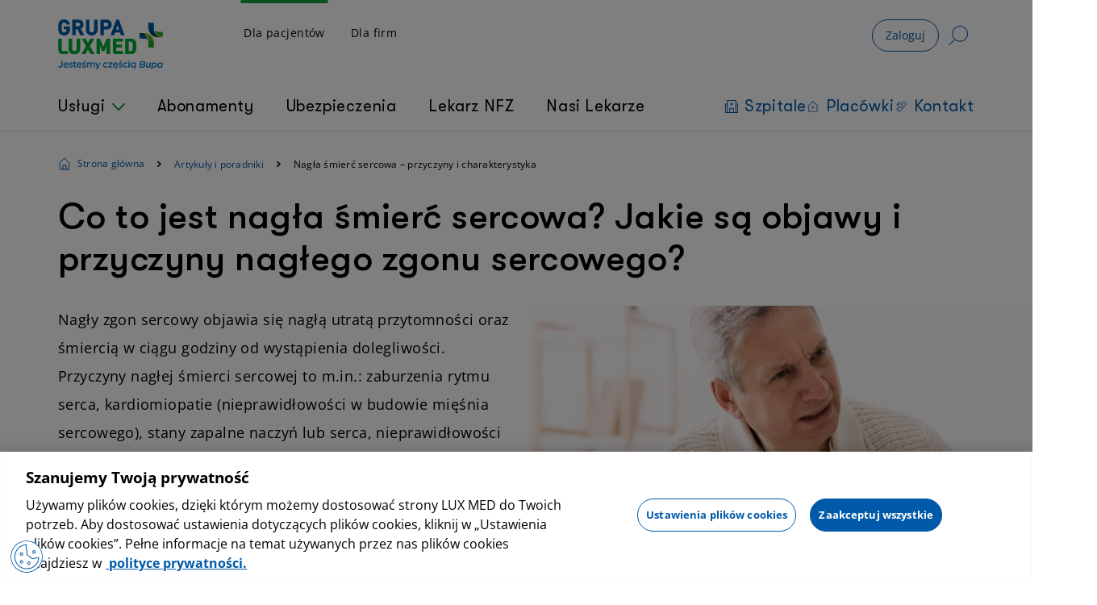

--- FILE ---
content_type: text/html
request_url: https://www.luxmed.pl/dla-pacjenta/artykuly-i-poradniki/co-to-jest-nagla-smierc-sercowa-jakie-sa-objawy-i-przyczyny-naglego-zgonu-sercowego
body_size: 30626
content:
<!DOCTYPE html><html lang="pl"><head><meta name="generator" content="Scully 2.1.41"><meta charset="utf-8"><title>Nagła śmierć sercowa – przyczyny i charakterystyka - Grupa LUX MED</title><base href="/"><meta name="viewport" content="width=device-width,initial-scale=1"><link rel="apple-touch-icon" sizes="180x180" href="/assets/favicons/apple-touch-icon.png"><link rel="icon" type="image/png" sizes="32x32" href="/assets/favicons/favicon-32x32.png"><link rel="icon" type="image/png" sizes="16x16" href="/assets/favicons/favicon-16x16.png"><link rel="manifest" href="/assets/favicons/site.webmanifest"><link rel="mask-icon" href="/assets/favicons/safari-pinned-tab.svg" color="#00ac35"><meta name="apple-mobile-web-app-title" content="LUX MED"><meta name="application-name" content="LUX MED"><meta name="msapplication-TileColor" content="#ffffff"><meta name="theme-color" content="#ffffff"><meta name="robots" content="max-image-preview:large"><style>body,html{margin:0;padding:0;border:0;font-size:100%;font:inherit;vertical-align:baseline}body{line-height:1}body,html{height:100%;scroll-behavior:smooth}</style><link rel="stylesheet" href="styles.css" media="all" onload="this.media='all'"><noscript><link rel="stylesheet" href="styles.css"></noscript><style></style><style>.main-component[_ngcontent-pxc-c92]{min-height:100vh}.main-component__modal-wrapper[_ngcontent-pxc-c92]{position:relative;z-index:10002}.disable-scroll [_nghost-pxc-c92] .main-component__content-wrapper[_ngcontent-pxc-c92],.disable-scroll[_nghost-pxc-c92] .main-component__content-wrapper[_ngcontent-pxc-c92]{position:fixed;overflow-y:scroll;width:100%;top:0;left:0}.main-component__content[_ngcontent-pxc-c92]{padding-left:1rem;padding-right:1rem}</style><style>ol li,ol:not(.breadcrumbs__list,.subscription-table__annotations-list) li,p,ul li,ul:not(.bottom-menu-nav__top-section,.bottom-menu-nav__menu-items,.bottom-menu-nav__menu-item-subitems,.pagination__items,.service-category-tree-list,.social-media-share__list) li{font-family:Open Sans,sans-serif;font-weight:400;font-size:.875rem;line-height:1.3571;letter-spacing:.03em}@media (min-width:768px){ol li,ol:not(.breadcrumbs__list,.subscription-table__annotations-list) li,p,ul li,ul:not(.bottom-menu-nav__top-section,.bottom-menu-nav__menu-items,.bottom-menu-nav__menu-item-subitems,.pagination__items,.service-category-tree-list,.social-media-share__list) li{font-size:1rem;line-height:1.875}}label{font-family:Open Sans,sans-serif;font-weight:400;font-size:.875rem;line-height:1.3571;letter-spacing:.03em}@media (min-width:768px){label{font-size:1rem;line-height:1.375}}body{font-family:Open Sans,sans-serif;font-weight:400;font-size:.75rem;line-height:1.333;letter-spacing:.03em}@media (min-width:768px){body{font-size:.875rem;line-height:1.3571}}@media (max-width:767.98px){.mbm-0{margin-bottom:0!important}}@media (min-width:576px){.mb-0{margin-bottom:0}}@media (max-width:767.98px){.mbm-1{margin-bottom:.25rem!important}}@media (min-width:576px){.mb-1{margin-bottom:.25rem}}@media (max-width:767.98px){.mbm-2{margin-bottom:.5rem!important}}@media (min-width:576px){.mb-2{margin-bottom:.5rem}}@media (max-width:767.98px){.mbm-3{margin-bottom:.75rem!important}}@media (min-width:576px){.mb-3{margin-bottom:.75rem}}@media (max-width:767.98px){.mbm-4{margin-bottom:1rem!important}}@media (min-width:576px){.mb-4{margin-bottom:1rem}}@media (max-width:767.98px){.mbm-5{margin-bottom:1.5rem!important}}@media (min-width:576px){.mb-5{margin-bottom:1.5rem}}@media (max-width:767.98px){.mbm-6{margin-bottom:2rem!important}}@media (min-width:576px){.mb-6{margin-bottom:2rem}}@media (max-width:767.98px){.mbm-7{margin-bottom:2.5rem!important}}@media (min-width:576px){.mb-7{margin-bottom:2.5rem}}@media (max-width:767.98px){.mbm-8{margin-bottom:2.5rem!important}}@media (min-width:576px){.mb-8{margin-bottom:3rem}}@media (max-width:767.98px){.mbm-9{margin-bottom:3rem!important}}@media (min-width:576px){.mb-9{margin-bottom:3.5rem}}@media (max-width:767.98px){.mbm-10{margin-bottom:3rem!important}}@media (min-width:576px){.mb-10{margin-bottom:4rem}}@media (max-width:767.98px){.mbm-11{margin-bottom:3rem!important}}@media (min-width:576px){.mb-11{margin-bottom:4.5rem}}@media (max-width:767.98px){.mbm-12{margin-bottom:3rem!important}}@media (min-width:576px){.mb-12{margin-bottom:5rem}}@media (max-width:767.98px){.mbm-13{margin-bottom:3rem!important}}@media (min-width:576px){.mb-13{margin-bottom:5.5rem}}@media (max-width:767.98px){.mbm-14{margin-bottom:3rem!important}}@media (min-width:576px){.mb-14{margin-bottom:6rem}}@media (max-width:767.98px){.mbm-15{margin-bottom:3rem!important}}@media (min-width:576px){.mb-15{margin-bottom:6.5rem}}ol li,ol:not(.breadcrumbs__list,.subscription-table__annotations-list) li,p,ul li,ul:not(.bottom-menu-nav__top-section,.bottom-menu-nav__menu-items,.bottom-menu-nav__menu-item-subitems,.pagination__items,.service-category-tree-list,.social-media-share__list) li{font-family:Open Sans,sans-serif;font-weight:400;font-size:.875rem;line-height:1.3571;letter-spacing:.03em}@media (min-width:768px){ol li,ol:not(.breadcrumbs__list,.subscription-table__annotations-list) li,p,ul li,ul:not(.bottom-menu-nav__top-section,.bottom-menu-nav__menu-items,.bottom-menu-nav__menu-item-subitems,.pagination__items,.service-category-tree-list,.social-media-share__list) li{font-size:1rem;line-height:1.875}}label{font-family:Open Sans,sans-serif;font-weight:400;font-size:.875rem;line-height:1.3571;letter-spacing:.03em}@media (min-width:768px){label{font-size:1rem;line-height:1.375}}body{font-family:Open Sans,sans-serif;font-weight:400;font-size:.75rem;line-height:1.333;letter-spacing:.03em}@media (min-width:768px){body{font-size:.875rem;line-height:1.3571}}ol li,ol:not(.breadcrumbs__list,.subscription-table__annotations-list) li,p,ul li,ul:not(.bottom-menu-nav__top-section,.bottom-menu-nav__menu-items,.bottom-menu-nav__menu-item-subitems,.pagination__items,.service-category-tree-list,.social-media-share__list) li{font-family:Open Sans,sans-serif;font-weight:400;font-size:.875rem;line-height:1.3571;letter-spacing:.03em}@media (min-width:768px){ol li,ol:not(.breadcrumbs__list,.subscription-table__annotations-list) li,p,ul li,ul:not(.bottom-menu-nav__top-section,.bottom-menu-nav__menu-items,.bottom-menu-nav__menu-item-subitems,.pagination__items,.service-category-tree-list,.social-media-share__list) li{font-size:1rem;line-height:1.875}}label{font-family:Open Sans,sans-serif;font-weight:400;font-size:.875rem;line-height:1.3571;letter-spacing:.03em}@media (min-width:768px){label{font-size:1rem;line-height:1.375}}body{font-family:Open Sans,sans-serif;font-weight:400;font-size:.75rem;line-height:1.333;letter-spacing:.03em}@media (min-width:768px){body{font-size:.875rem;line-height:1.3571}}.luxmed-loader-spin{height:0;visibility:hidden;position:relative;margin-bottom:3.75rem}.luxmed-loader-spin:before{content:" ";visibility:visible;border:.5rem solid #13a538;border-radius:50%;border-top:.5rem solid #005aa9;border-bottom:.5rem solid #005aa9;width:3.75rem;height:3.75rem;animation:loader-spin 2s linear infinite;position:absolute;left:50%;margin-left:-1.875rem}@keyframes loader-spin{0%{transform:rotate(0)}to{transform:rotate(360deg)}}ol li,ol:not(.breadcrumbs__list,.subscription-table__annotations-list) li,p,ul li,ul:not(.bottom-menu-nav__top-section,.bottom-menu-nav__menu-items,.bottom-menu-nav__menu-item-subitems,.pagination__items,.service-category-tree-list,.social-media-share__list) li{font-family:Open Sans,sans-serif;font-weight:400;font-size:.875rem;line-height:1.3571;letter-spacing:.03em}@media (min-width:768px){ol li,ol:not(.breadcrumbs__list,.subscription-table__annotations-list) li,p,ul li,ul:not(.bottom-menu-nav__top-section,.bottom-menu-nav__menu-items,.bottom-menu-nav__menu-item-subitems,.pagination__items,.service-category-tree-list,.social-media-share__list) li{font-size:1rem;line-height:1.875}}label{font-family:Open Sans,sans-serif;font-weight:400;font-size:.875rem;line-height:1.3571;letter-spacing:.03em}@media (min-width:768px){label{font-size:1rem;line-height:1.375}}body{font-family:Open Sans,sans-serif;font-weight:400;font-size:.75rem;line-height:1.333;letter-spacing:.03em}@media (min-width:768px){body{font-size:.875rem;line-height:1.3571}}ol:not(.breadcrumbs__list,.subscription-table__annotations-list),ul:not(.bottom-menu-nav__top-section,.bottom-menu-nav__menu-items,.bottom-menu-nav__menu-item-subitems,.pagination__items,.service-category-tree-list,.social-media-share__list){padding:0;list-style:none;display:grid}ol:not(.breadcrumbs__list,.subscription-table__annotations-list)+ul,ul:not(.bottom-menu-nav__top-section,.bottom-menu-nav__menu-items,.bottom-menu-nav__menu-item-subitems,.pagination__items,.service-category-tree-list,.social-media-share__list)+ul{margin-left:2rem}@media (min-width:768px){ol:not(.breadcrumbs__list,.subscription-table__annotations-list)+ul,ul:not(.bottom-menu-nav__top-section,.bottom-menu-nav__menu-items,.bottom-menu-nav__menu-item-subitems,.pagination__items,.service-category-tree-list,.social-media-share__list)+ul{margin-left:3.5rem}}ol:not(.breadcrumbs__list,.subscription-table__annotations-list) li,ul:not(.bottom-menu-nav__top-section,.bottom-menu-nav__menu-items,.bottom-menu-nav__menu-item-subitems,.pagination__items,.service-category-tree-list,.social-media-share__list) li{margin-bottom:1.5rem}@media (min-width:768px){ol:not(.breadcrumbs__list,.subscription-table__annotations-list) li,ul:not(.bottom-menu-nav__top-section,.bottom-menu-nav__menu-items,.bottom-menu-nav__menu-item-subitems,.pagination__items,.service-category-tree-list,.social-media-share__list) li{margin-bottom:2rem}}ol:not(.breadcrumbs__list,.subscription-table__annotations-list) li a,ul:not(.bottom-menu-nav__top-section,.bottom-menu-nav__menu-items,.bottom-menu-nav__menu-item-subitems,.pagination__items,.service-category-tree-list,.social-media-share__list) li a{display:contents;color:#005aa9}ol:not(.breadcrumbs__list,.subscription-table__annotations-list){counter-reset:ordered-list-counter}ol:not(.breadcrumbs__list,.subscription-table__annotations-list)>li{display:inline-block;text-indent:-2.5rem;margin-left:2.5rem}@media (min-width:768px){ol:not(.breadcrumbs__list,.subscription-table__annotations-list)>li{text-indent:-2.5rem}}@media (min-width:768px){ol:not(.breadcrumbs__list,.subscription-table__annotations-list)>li{margin-left:2.5rem}}ol:not(.breadcrumbs__list,.subscription-table__annotations-list)>li>ul>li{text-indent:0}ol:not(.breadcrumbs__list,.subscription-table__annotations-list)>li:before{counter-increment:ordered-list-counter;content:counter(ordered-list-counter);border:2px solid #0b882b;width:1.5rem;height:1.5rem;color:#0b882b;font-size:12px;border-radius:50%;line-height:1.25rem;display:inline-block;text-align:center;margin-top:.25rem;margin-left:0;margin-right:1rem;text-indent:0}ul:not(.bottom-menu-nav__top-section,.bottom-menu-nav__menu-items,.bottom-menu-nav__menu-item-subitems,.pagination__items,.service-category-tree-list,.social-media-share__list){padding-left:1rem;list-style:disc}@media (min-width:768px){ul:not(.bottom-menu-nav__top-section,.bottom-menu-nav__menu-items,.bottom-menu-nav__menu-item-subitems,.pagination__items,.service-category-tree-list,.social-media-share__list){padding-left:1rem}}.grecaptcha-badge{visibility:hidden}ol li,ol:not(.breadcrumbs__list,.subscription-table__annotations-list) li,p,ul li,ul:not(.bottom-menu-nav__top-section,.bottom-menu-nav__menu-items,.bottom-menu-nav__menu-item-subitems,.pagination__items,.service-category-tree-list,.social-media-share__list) li{font-family:Open Sans,sans-serif;font-weight:400;font-size:.875rem;line-height:1.3571;letter-spacing:.03em}@media (min-width:768px){ol li,ol:not(.breadcrumbs__list,.subscription-table__annotations-list) li,p,ul li,ul:not(.bottom-menu-nav__top-section,.bottom-menu-nav__menu-items,.bottom-menu-nav__menu-item-subitems,.pagination__items,.service-category-tree-list,.social-media-share__list) li{font-size:1rem;line-height:1.875}}label{font-family:Open Sans,sans-serif;font-weight:400;font-size:.875rem;line-height:1.3571;letter-spacing:.03em}@media (min-width:768px){label{font-size:1rem;line-height:1.375}}body{font-family:Open Sans,sans-serif;font-weight:400;font-size:.75rem;line-height:1.333;letter-spacing:.03em}@media (min-width:768px){body{font-size:.875rem;line-height:1.3571}}svg-icon>svg{vertical-align:top;max-width:100%;max-height:100%}.cdk-overlay-container{z-index:10003}.cdk-overlay-container .input-autocomplete__autocomplete.mat-autocomplete-visible{box-shadow:none}.cdk-overlay-container .input-autocomplete__autocomplete.disabled-panel{display:none}@media (min-width:768px){.cdk-overlay-container .input-autocomplete__autocomplete.disabled-panel{display:block}}.multiline-mat-option.mat-option{white-space:normal;line-height:normal;height:auto;padding-top:1rem;padding-bottom:1rem}@media (min-width:768px){.multiline-mat-option.mat-option{padding-top:1rem}}@media (min-width:768px){.multiline-mat-option.mat-option{padding-bottom:1rem}}ol li,ol:not(.breadcrumbs__list,.subscription-table__annotations-list) li,p,ul li,ul:not(.bottom-menu-nav__top-section,.bottom-menu-nav__menu-items,.bottom-menu-nav__menu-item-subitems,.pagination__items,.service-category-tree-list,.social-media-share__list) li{font-family:Open Sans,sans-serif;font-weight:400;font-size:.875rem;line-height:1.3571;letter-spacing:.03em}@media (min-width:768px){ol li,ol:not(.breadcrumbs__list,.subscription-table__annotations-list) li,p,ul li,ul:not(.bottom-menu-nav__top-section,.bottom-menu-nav__menu-items,.bottom-menu-nav__menu-item-subitems,.pagination__items,.service-category-tree-list,.social-media-share__list) li{font-size:1rem;line-height:1.875}}label{font-family:Open Sans,sans-serif;font-weight:400;font-size:.875rem;line-height:1.3571;letter-spacing:.03em}@media (min-width:768px){label{font-size:1rem;line-height:1.375}}body{font-family:Open Sans,sans-serif;font-weight:400;font-size:.75rem;line-height:1.333;letter-spacing:.03em}@media (min-width:768px){body{font-size:.875rem;line-height:1.3571}}*,:after,:before{box-sizing:border-box}html{font-size:16px}body{color:#5f6b7d}body.overflow-hidden{overflow:hidden}a{text-decoration:none;color:inherit;outline:0}a:active,a:focus,a:hover{color:inherit;text-decoration:none;outline:0}p{margin:0}p a{color:#005aa9}b,strong{font-family:Open Sans,sans-serif;font-weight:700}em{font-style:italic}ol,ul{margin-bottom:0}caption,label{margin:0}input,textarea{border:none;padding:0;margin:0;outline:0}input::placeholder,textarea::placeholder{color:#5f6b7d;opacity:1}input:active,input:focus,textarea:active,textarea:focus{outline:0}h1,h2,h3,h4,h5,h6{font-size:1rem;font-weight:400;margin-bottom:0}hr{border:none;margin:0}img{display:block;max-width:100%;height:auto}button{outline:0;border:none;background:0 0;padding:0}button:active,button:focus{outline:0;box-shadow:none!important}.section{margin-bottom:1.5rem}@media (min-width:768px){.section{margin-bottom:6rem}}@media screen and (max-device-width:480px){body{-webkit-text-size-adjust:100%}}@font-face{font-family:Open Sans;src:url(/assets/fonts/open-sans-regular.woff2) format("woff2"),url(/assets/fonts/open-sans-regular.woff) format("woff"),url(/assets/fonts/open-sans-regular.ttf) format("truetype");font-weight:400;font-display:swap}@font-face{font-family:Open Sans;src:url(/assets/fonts/open-sans-bold.woff2) format("woff2"),url(/assets/fonts/open-sans-bold.woff) format("woff"),url(/assets/fonts/open-sans-bold.ttf) format("truetype");font-weight:700;font-display:swap}@font-face{font-family:GT Walsheim Pro;src:url(/assets/fonts/GTWalsheimPro-Regular.woff2) format("woff2"),url(/assets/fonts/GTWalsheimPro-Regular.woff) format("woff"),url(/assets/fonts/GTWalsheimPro-Regular.ttf) format("truetype");font-weight:400;font-display:swap}@font-face{font-family:GT Walsheim Pro;src:url(/assets/fonts/GTWalsheimPro-Medium.woff2) format("woff2"),url(/assets/fonts/GTWalsheimPro-Medium.woff) format("woff"),url(/assets/fonts/GTWalsheimPro-Medium.ttf) format("truetype");font-weight:500;font-display:swap}@font-face{font-family:GT Walsheim Pro;src:url(/assets/fonts/GTWalsheimPro-Medium.woff2) format("woff2"),url(/assets/fonts/GTWalsheimPro-Medium.woff) format("woff"),url(/assets/fonts/GTWalsheimPro-Medium.ttf) format("truetype");font-weight:600;font-display:swap}@font-face{font-family:GT Walsheim Pro;src:url(/assets/fonts/GTWalsheimPro-Bold.woff2) format("woff2"),url(/assets/fonts/GTWalsheimPro-Bold.woff) format("woff"),url(/assets/fonts/GTWalsheimPro-Bold.ttf) format("truetype");font-weight:700;font-display:swap}</style><link rel="canonical" href="https://www.luxmed.pl/dla-pacjenta/artykuly-i-poradniki/co-to-jest-nagla-smierc-sercowa-jakie-sa-objawy-i-przyczyny-naglego-zgonu-sercowego"><meta name="description" content="Nagła śmierć sercowa to zgon spowodowany przyczynami sercowymi. Dochodzi do niego w ciągu godziny od pojawienia się objawów."><meta name="robots" content="index, follow"><style>.is-search-bar .modal-window__title-text{font-family:GT Walsheim Pro,sans-serif;font-weight:600;font-size:1.25rem;line-height:1.2}@media (min-width:768px){.is-search-bar .modal-window__title-text{font-size:1.875rem;line-height:1.2667}}.modal-window__title-text{font-family:GT Walsheim Pro,sans-serif;font-weight:600;font-size:1rem;line-height:1.375;letter-spacing:.03em}@media (min-width:768px){.modal-window__title-text{font-size:1.25rem;line-height:1.2}}.is-search-bar .modal-window__title-text{max-width:71rem;margin-left:auto;margin-right:auto}.modal-window{position:fixed;z-index:1201;background:#fff;display:none;height:100%;width:100%;overflow-y:auto;top:0;left:0}@media (min-width:768px){.modal-window{background:0 0}}.modal-window.is-visible{display:block}.modal-window__bg{background:rgba(0,0,0,.25);width:100%;height:100%;z-index:1202;position:absolute;display:none}@media (min-width:768px){.modal-window__bg{display:block}}.modal-window__dialog{max-width:100%;display:flex;flex-direction:column;position:relative;z-index:1203;overflow:hidden}@media (min-width:768px){.modal-window__dialog{background:#fff;border-radius:8px;width:35rem;height:32.25rem;position:absolute;top:50%;left:50%;transform:translate3d(-50%,-50%,0)}}@media (min-width:768px){.modal-window__dialog.larger-width{width:59rem}}@media (min-width:768px){.modal-window__dialog.larger-height{height:39.875rem}}@media (min-width:768px){.modal-window__dialog.auto-height{height:auto}}.modal-window.is-global .modal-window__dialog{max-width:100%}@media (min-width:1200px){.modal-window.is-global .modal-window__dialog{max-width:67rem}}@media (min-width:768px){.modal-window.is-global .modal-window__dialog{position:absolute;min-width:35rem;min-height:auto;max-height:80vh;height:auto;width:max-content;padding-bottom:0}}@media (min-width:768px) and (min-width:768px){.modal-window.is-global .modal-window__dialog{padding-bottom:3rem}}@media (min-width:768px){.modal-window__dialog-on-top{background:#fff;border-radius:0 0 8px 8px;width:100%;height:24.375rem;top:0;position:absolute;left:50%;transform:translate(-50%)}}@media (min-width:768px){.is-search-bar .modal-window__dialog{height:unset}}.modal-window__content{padding:.75rem .5rem 1.5rem;overflow-y:auto;max-height:100%}@media (min-width:768px){.modal-window__content{padding-top:.75rem}}@media (min-width:768px){.modal-window__content{padding-bottom:1.5rem}}@media (min-width:768px){.modal-window__content{padding-left:1.5rem}}@media (min-width:768px){.modal-window__content{padding-right:1.5rem}}.is-search-bar .modal-window__content{padding-bottom:2.5rem}@media (min-width:768px){.is-search-bar .modal-window__content{padding-bottom:3rem}}.modal-window__content.no-content-padding{padding-left:0;padding-right:0;padding-top:0}@media (min-width:768px){.modal-window__content.no-content-padding{padding-left:0}}@media (min-width:768px){.modal-window__content.no-content-padding{padding-right:0}}@media (min-width:768px){.modal-window__content.no-content-padding{padding-top:0}}.modal-window__content-inner>*{width:100%}.modal-window__title{padding:1rem;border-top-left-radius:8px;border-top-right-radius:8px;border-bottom:.0625rem solid #e0e0e0;display:flex}@media (min-width:768px){.modal-window__title{padding:1.5rem}}.is-search-bar .modal-window__title{border-bottom:0;padding-top:1rem;padding-bottom:1rem}@media (min-width:768px){.is-search-bar .modal-window__title{padding-top:3.5rem}}@media (min-width:768px){.is-search-bar .modal-window__title{padding-bottom:.75rem}}.modal-window__title-text{display:flex;align-items:center;justify-content:center;flex:1;text-align:center;color:#000}.is-search-bar .modal-window__title-text{padding-left:0}@media (min-width:768px){.is-search-bar .modal-window__title-text{padding-left:.75rem}}@media (min-width:768px){.is-search-bar .modal-window__title-text{justify-content:left}}.modal-window__title-icon{padding-right:.5rem;flex-shrink:0}@media (min-width:768px){.modal-window__title-icon{padding-right:.5rem}}.modal-window__title-icon img{width:1rem;height:1rem}.modal-window__close{margin-left:.75rem;display:flex;justify-content:center;align-items:center}@media (min-width:768px){.modal-window__close{margin-left:.75rem}}.modal-window__close>*{cursor:pointer}.modal-window__close>*+*{padding-left:.5rem;display:none}@media (min-width:768px){.modal-window__close>*+*{padding-left:.5rem}}.modal-window__close svg-icon{transition:transform .25s}.modal-window__close:hover svg-icon{transform:scale(1.5)}.modal-window.overflow-hidden{overflow-y:hidden}.modal-window.max-height-on-mobile .modal-window__content,.modal-window.max-height-on-mobile .modal-window__content-inner,.modal-window.max-height-on-mobile .modal-window__dialog{height:100%}@media (min-width:768px){.modal-window.max-height-on-mobile .modal-window__content,.modal-window.max-height-on-mobile .modal-window__content-inner,.modal-window.max-height-on-mobile .modal-window__dialog{height:unset}}.modal-window.is-map .modal-window__title{background-color:#fff}.modal-window.is-map .modal-window__dialog{width:100%;max-height:100vh;max-width:74.5rem}.modal-window.is-map .modal-window__content{padding-bottom:0}</style><style>.bottom-menu-nav__menu-subtitle[_ngcontent-pxc-c78]{font-family:GT Walsheim Pro,sans-serif;font-weight:600;font-size:1.25rem;line-height:1.2}@media (min-width:768px){.bottom-menu-nav__menu-subtitle[_ngcontent-pxc-c78]{font-size:1.875rem;line-height:1.2667}}.bottom-menu-nav__bottom-link[_ngcontent-pxc-c78]{font-family:GT Walsheim Pro,sans-serif;font-weight:600;font-size:1rem;line-height:1.375;letter-spacing:.03em}@media (min-width:768px){.bottom-menu-nav__bottom-link[_ngcontent-pxc-c78]{font-size:1.25rem;line-height:1.2}}.navigation__element[_ngcontent-pxc-c78] a[_ngcontent-pxc-c78]{font-family:Open Sans,sans-serif;font-weight:400;font-size:.75rem;line-height:1.333;letter-spacing:.02em}@media (min-width:768px){.navigation__element[_ngcontent-pxc-c78] a[_ngcontent-pxc-c78]{font-size:.875rem;line-height:1.3571;letter-spacing:.03em}}.bottom-nav__el-item[_ngcontent-pxc-c78],.bottom-nav__link[_ngcontent-pxc-c78]{font-family:GT Walsheim Pro,sans-serif;font-weight:400;letter-spacing:.03em;color:#000;font-size:1rem;line-height:1.4286}@media (min-width:768px){.bottom-nav__el-item[_ngcontent-pxc-c78],.bottom-nav__link[_ngcontent-pxc-c78]{font-size:1.25rem;line-height:1.4}}.bottom-nav__el-item[_ngcontent-pxc-c78]:active,.bottom-nav__el-item[_ngcontent-pxc-c78]:focus,.bottom-nav__el-item[_ngcontent-pxc-c78]:hover,.bottom-nav__link[_ngcontent-pxc-c78]:active,.bottom-nav__link[_ngcontent-pxc-c78]:focus,.bottom-nav__link[_ngcontent-pxc-c78]:hover{color:#004390;text-decoration:none}.bottom-menu-nav__menu-item-header[_ngcontent-pxc-c78]{font-family:Open Sans,sans-serif;font-weight:700;font-size:.875rem;line-height:1.375;letter-spacing:.03em}.bottom-menu-nav__menu-item-subitem-subtitle[_ngcontent-pxc-c78]{font-family:Open Sans,sans-serif;font-weight:400;font-size:.75rem;line-height:1.333;letter-spacing:.02em}.header[_ngcontent-pxc-c78]{background:#fff;position:relative;top:0;z-index:10001;padding-left:0;padding-right:0}@media (min-width:768px){.header[_ngcontent-pxc-c78]{padding-left:.5rem}}@media (min-width:768px){.header[_ngcontent-pxc-c78]{padding-right:.5rem}}@media (min-width:992px){.header[_ngcontent-pxc-c78]{border-bottom:.0625rem solid #e0e0e0}}.header__sticky-logo[_ngcontent-pxc-c78]{display:none;margin-right:2rem}@media (min-width:768px){.header__sticky-logo[_ngcontent-pxc-c78]{margin-right:2rem}}.header.is-open[_ngcontent-pxc-c78]{position:absolute;width:100%;height:100vh}.header.is-open[_ngcontent-pxc-c78] .header__inner[_ngcontent-pxc-c78]{border:0}@media (min-width:992px){.header.is-open[_ngcontent-pxc-c78]{position:sticky;width:auto;height:auto}}.header.is-sticky[_ngcontent-pxc-c78]{position:sticky;top:0;left:0;transition:none}@media (min-width:992px){.header__left-col[_ngcontent-pxc-c78]{display:inline-flex;justify-content:flex-start}}.header__right-col[_ngcontent-pxc-c78]{position:relative;display:flex;flex-direction:row;align-self:center}@media (min-width:992px){.header__right-col[_ngcontent-pxc-c78]{padding-top:1.5rem;align-self:self-start;flex-direction:row;align-items:center}}@media (min-width:992px) and (min-width:768px){.header__right-col[_ngcontent-pxc-c78]{padding-top:1.5rem}}.header__right-col__buttons-container[_ngcontent-pxc-c78]{display:flex;align-items:stretch}.header__right-col__buttons-container[_ngcontent-pxc-c78] luxmed-button[_ngcontent-pxc-c78]{margin-left:.4375rem;margin-right:1rem}@media (min-width:768px){.header__right-col__buttons-container[_ngcontent-pxc-c78] luxmed-button[_ngcontent-pxc-c78]{margin-right:.75rem}}.header__right-col__buttons-container[_ngcontent-pxc-c78] luxmed-button[_ngcontent-pxc-c78] button{height:100%;font-size:.75rem}@media (min-width:992px){.header__right-col__buttons-container[_ngcontent-pxc-c78]{order:0}.header__right-col__buttons-container[_ngcontent-pxc-c78] luxmed-button[_ngcontent-pxc-c78]{margin-left:0}.header__right-col__buttons-container[_ngcontent-pxc-c78] luxmed-button[_ngcontent-pxc-c78] button{font-size:.875rem}}.header__right-col__menu-container[_ngcontent-pxc-c78]{display:flex;align-items:center;margin-top:.5rem;margin-bottom:.5rem;margin-right:.5rem}@media (min-width:768px){.header__right-col__menu-container[_ngcontent-pxc-c78]{margin-top:0}}@media (min-width:768px){.header__right-col__menu-container[_ngcontent-pxc-c78]{margin-bottom:0}}@media (min-width:768px){.header__right-col__menu-container[_ngcontent-pxc-c78]{margin-right:.5rem}}.header__button[_ngcontent-pxc-c78],.header__search-icon[_ngcontent-pxc-c78]{margin-right:1rem}@media (min-width:768px){.header__button[_ngcontent-pxc-c78],.header__search-icon[_ngcontent-pxc-c78]{margin-right:1rem}}.header__search-icon[_ngcontent-pxc-c78]{flex:0 0 auto;cursor:pointer}@media (min-width:992px){.header__search-icon[_ngcontent-pxc-c78]{margin-right:0}}@media (min-width:992px) and (min-width:768px){.header__search-icon[_ngcontent-pxc-c78]{margin-right:0}}.header__menu-icon[_ngcontent-pxc-c78]{flex:0 0 auto;display:none;cursor:pointer}.header__menu-icon.is-active[_ngcontent-pxc-c78]{display:block}@media (min-width:992px){.header__menu-icon.is-active[_ngcontent-pxc-c78],.header__menu-icon[_ngcontent-pxc-c78]{display:none}}.header__inner[_ngcontent-pxc-c78]{display:flex;align-items:center;justify-content:space-between;padding-left:.5rem;padding-right:.5rem;border-bottom:.0625rem solid #e0e0e0}@media (min-width:768px){.header__inner[_ngcontent-pxc-c78]{padding-left:0}}@media (min-width:768px){.header__inner[_ngcontent-pxc-c78]{padding-right:0}}@media (min-width:992px){.header__inner[_ngcontent-pxc-c78]{border-bottom:none}}@media (min-width:1200px){.header__inner[_ngcontent-pxc-c78]{max-width:71rem;margin:0 auto}}.header__logo{margin-top:1rem;margin-right:2.5rem;margin-bottom:1rem}@media (min-width:768px){.header__logo{margin-top:1.5rem}}@media (min-width:768px){.header__logo{margin-right:3rem}}@media (min-width:768px){.header__logo{margin-bottom:1rem}}.header__logo.isDesktop{min-height:3.875rem;max-height:3.875rem;display:none}@media (min-width:992px){.header__logo.isDesktop{display:flex}}.header__logo.isMobile{min-height:3.25rem;max-height:3.25rem;display:flex}@media (min-width:992px){.header__logo.isMobile{display:none}}.header[_ngcontent-pxc-c78] a[_ngcontent-pxc-c78]{text-decoration:none}.header__overlay[_ngcontent-pxc-c78]{position:fixed;inset:0;background:rgba(0,0,0,.6);z-index:9999;display:none}.header__overlay.is-active[_ngcontent-pxc-c78]{display:block}.navigation[_ngcontent-pxc-c78]{display:none;margin-left:.5rem}@media (min-width:768px){.navigation[_ngcontent-pxc-c78]{margin-left:0}}.navigation.is-open[_ngcontent-pxc-c78]{display:flex;padding-top:0;padding-bottom:0;border-bottom:.0625rem solid #e0e0e0}@media (min-width:992px){.navigation.is-open[_ngcontent-pxc-c78]{padding-top:.5rem}}@media (min-width:992px){.navigation.is-open[_ngcontent-pxc-c78]{padding-bottom:1rem}}@media (min-width:992px){.navigation[_ngcontent-pxc-c78]{display:flex;margin-left:2.5rem}}@media (min-width:992px) and (min-width:768px){.navigation[_ngcontent-pxc-c78]{margin-left:3rem}}.navigation__element[_ngcontent-pxc-c78]{position:relative;padding:0 .5rem .75rem}@media (min-width:992px){.navigation__element[_ngcontent-pxc-c78]{padding-right:.25rem}}@media (min-width:992px){.navigation__element[_ngcontent-pxc-c78]{padding-left:.25rem}}@media (min-width:992px){.navigation__element[_ngcontent-pxc-c78]{padding-bottom:0}}@media (min-width:992px){.navigation__element[_ngcontent-pxc-c78]{padding-top:2rem}}.navigation__element[_ngcontent-pxc-c78]:not(:last-of-type){margin-right:1rem}@media (min-width:768px){.navigation__element[_ngcontent-pxc-c78]:not(:last-of-type){margin-right:1.5rem}}.navigation__element.is-active[_ngcontent-pxc-c78]:before{content:"";position:absolute;top:auto;bottom:0;left:0;height:.25rem;background:#13a538;width:100%;border-radius:16px}@media (min-width:992px){.navigation__element.is-active[_ngcontent-pxc-c78]:before{top:0;bottom:auto}}.navigation__element[_ngcontent-pxc-c78] a[_ngcontent-pxc-c78]{color:#000}.navigation__element[_ngcontent-pxc-c78] a[_ngcontent-pxc-c78]:hover{color:#004390}.bottom-nav[_ngcontent-pxc-c78]{display:none;max-width:71rem;margin:0 auto;overflow:scroll}@media (min-width:992px){.bottom-nav[_ngcontent-pxc-c78]{display:flex;height:initial;overflow:initial}}.bottom-nav__wrapper[_ngcontent-pxc-c78]{display:flex;align-items:center}.bottom-nav__wrapper[_ngcontent-pxc-c78] luxmed-image[_ngcontent-pxc-c78]{margin-left:.5rem;flex-shrink:0;cursor:pointer}@media (min-width:768px){.bottom-nav__wrapper[_ngcontent-pxc-c78] luxmed-image[_ngcontent-pxc-c78]{margin-left:.5rem}}.bottom-nav__wrapper[_ngcontent-pxc-c78] luxmed-image.is-active[_ngcontent-pxc-c78]{margin-bottom:.5rem;transition:all .1s ease-out;transform:rotate(180deg)}@media (min-width:768px){.bottom-nav__wrapper[_ngcontent-pxc-c78] luxmed-image.is-active[_ngcontent-pxc-c78]{margin-bottom:0}}.bottom-nav.is-open[_ngcontent-pxc-c78]{display:block}@media (min-width:992px){.bottom-nav.is-open[_ngcontent-pxc-c78]{display:flex}}.bottom-nav__left-col[_ngcontent-pxc-c78]{padding:1rem 1.5rem;border-bottom:.0625rem solid #e0e0e0}@media (min-width:768px){.bottom-nav__left-col[_ngcontent-pxc-c78]{padding-left:0}}@media (min-width:768px){.bottom-nav__left-col[_ngcontent-pxc-c78]{padding-right:0}}@media (min-width:768px){.bottom-nav__left-col[_ngcontent-pxc-c78]{padding-top:0}}@media (min-width:768px){.bottom-nav__left-col[_ngcontent-pxc-c78]{padding-bottom:0}}@media (min-width:992px){.bottom-nav__left-col[_ngcontent-pxc-c78]{display:flex;border-bottom:none;flex-grow:1}}.bottom-nav__right-col[_ngcontent-pxc-c78]{padding:1rem 1.5rem;border-bottom:.0625rem solid #e0e0e0}@media (min-width:768px){.bottom-nav__right-col[_ngcontent-pxc-c78]{padding-left:0}}@media (min-width:768px){.bottom-nav__right-col[_ngcontent-pxc-c78]{padding-right:0}}@media (min-width:768px){.bottom-nav__right-col[_ngcontent-pxc-c78]{padding-top:0}}@media (min-width:768px){.bottom-nav__right-col[_ngcontent-pxc-c78]{padding-bottom:0}}@media (min-width:992px){.bottom-nav__right-col[_ngcontent-pxc-c78]{display:flex;border-bottom:none;flex-wrap:wrap;justify-content:flex-end;column-gap:1rem}}@media (min-width:992px) and (min-width:768px){.bottom-nav__right-col[_ngcontent-pxc-c78]{column-gap:1rem}}.bottom-nav__el[_ngcontent-pxc-c78]{padding-top:0;padding-right:0}@media (min-width:768px){.bottom-nav__el[_ngcontent-pxc-c78]{padding-top:0}}@media (min-width:768px){.bottom-nav__el[_ngcontent-pxc-c78]{padding-right:2.5rem}}.bottom-nav__el-item[_ngcontent-pxc-c78]{display:inline-block;position:relative;cursor:pointer;padding-top:.5rem;padding-bottom:.5rem;color:#005aa9}@media (min-width:768px){.bottom-nav__el-item[_ngcontent-pxc-c78]{padding-top:1rem}}@media (min-width:768px){.bottom-nav__el-item[_ngcontent-pxc-c78]{padding-bottom:1rem}}.bottom-nav__el-item.is-active[_ngcontent-pxc-c78]{margin-bottom:.5rem}@media (min-width:768px){.bottom-nav__el-item.is-active[_ngcontent-pxc-c78]{margin-bottom:0}}@media (min-width:992px){.bottom-nav__el-item[_ngcontent-pxc-c78]{color:#000;margin-bottom:0}}@media (min-width:992px) and (min-width:768px){.bottom-nav__el-item[_ngcontent-pxc-c78]{margin-bottom:0}}@media (min-width:992px){.bottom-nav__el-item.is-active[_ngcontent-pxc-c78]:after,.bottom-nav__el-item[_ngcontent-pxc-c78]:hover:after{content:"";position:absolute;bottom:-.0625rem;left:0;width:100%;height:.0625rem;background-color:#0b882b;border-radius:16px}}.bottom-nav__link[_ngcontent-pxc-c78]{padding-top:.5rem;padding-bottom:.5rem;color:#005aa9;cursor:pointer;display:flex;align-items:center}@media (min-width:768px){.bottom-nav__link[_ngcontent-pxc-c78]{padding-top:1rem}}@media (min-width:768px){.bottom-nav__link[_ngcontent-pxc-c78]{padding-bottom:1rem}}.bottom-nav__link-icon{margin-right:.5rem;max-width:1rem}@media (min-width:768px){.bottom-nav__link-icon{margin-right:.5rem}}.bottom-menu-nav[_ngcontent-pxc-c78]{display:none;background:rgba(0,0,0,.25)}@media (min-width:992px){.bottom-menu-nav[_ngcontent-pxc-c78]{pointer-events:none;display:flex;flex-direction:column;position:absolute;top:100%;left:0;width:100%;height:0;z-index:10001;opacity:0;visibility:hidden;margin-top:.0625rem;overflow:hidden}}.bottom-menu-nav.is-displayed[_ngcontent-pxc-c78]{display:block}@media (min-width:992px){.bottom-menu-nav.is-displayed[_ngcontent-pxc-c78]{pointer-events:all;height:100vh;display:flex;opacity:1;visibility:visible;overflow:auto}}.bottom-menu-nav__top-section[_ngcontent-pxc-c78]{display:flex;flex-direction:column}@media (min-width:992px){.bottom-menu-nav__top-section[_ngcontent-pxc-c78]{flex-direction:row}.bottom-menu-nav__top-section[_ngcontent-pxc-c78] .bottom-menu-nav__menu-item-subitem[_ngcontent-pxc-c78]{width:20%}}.bottom-menu-nav__inner[_ngcontent-pxc-c78]{background:#fff;width:100%}.bottom-menu-nav__menu[_ngcontent-pxc-c78]{display:block;padding-top:.5rem}@media (min-width:992px){.bottom-menu-nav__menu[_ngcontent-pxc-c78]{padding-top:2rem}}@media (min-width:992px){.bottom-menu-nav__menu[_ngcontent-pxc-c78]{max-width:71rem;margin:0 auto;padding-bottom:1rem;padding-right:.25rem}}@media (min-width:992px) and (min-width:768px){.bottom-menu-nav__menu[_ngcontent-pxc-c78]{padding-bottom:1rem}}@media (min-width:992px) and (min-width:768px){.bottom-menu-nav__menu[_ngcontent-pxc-c78]{padding-right:.25rem}}.bottom-menu-nav__menu-subtitle-row[_ngcontent-pxc-c78]{display:none}@media (min-width:992px){.bottom-menu-nav__menu-subtitle-row[_ngcontent-pxc-c78]{display:flex;justify-content:space-between}}.bottom-menu-nav__menu-close-button[_ngcontent-pxc-c78]{cursor:pointer;display:none}@media (min-width:992px){.bottom-menu-nav__menu-close-button[_ngcontent-pxc-c78]{display:block}}.bottom-menu-nav__menu-subtitle[_ngcontent-pxc-c78]{color:#000;display:block;margin-bottom:2.5rem}@media (min-width:768px){.bottom-menu-nav__menu-subtitle[_ngcontent-pxc-c78]{margin-bottom:2.5rem}}@media (min-width:992px){.bottom-menu-nav__menu-items[_ngcontent-pxc-c78]{padding-bottom:1.5rem;display:flex}}@media (min-width:992px) and (min-width:768px){.bottom-menu-nav__menu-items[_ngcontent-pxc-c78]{padding-bottom:1.5rem}}.bottom-menu-nav__menu-item[_ngcontent-pxc-c78]{padding-right:0}@media (min-width:768px){.bottom-menu-nav__menu-item[_ngcontent-pxc-c78]{padding-right:.5rem}}@media (min-width:992px){.bottom-menu-nav__menu-item[_ngcontent-pxc-c78]{width:20%}}.bottom-menu-nav__menu-item-header[_ngcontent-pxc-c78]{display:block;margin-bottom:.75rem;min-height:1.875rem;overflow:hidden}@media (min-width:768px){.bottom-menu-nav__menu-item-header[_ngcontent-pxc-c78]{margin-bottom:.75rem}}.bottom-menu-nav__menu-item-show-all[_ngcontent-pxc-c78]{display:none}@media (min-width:992px){.bottom-menu-nav__menu-item-show-all[_ngcontent-pxc-c78]{display:block;margin-top:2rem}}@media (min-width:992px) and (min-width:768px){.bottom-menu-nav__menu-item-show-all[_ngcontent-pxc-c78]{margin-top:2rem}}.bottom-menu-nav__menu-item-subitem[_ngcontent-pxc-c78]{margin-bottom:1.5rem;display:block}@media (min-width:768px){.bottom-menu-nav__menu-item-subitem[_ngcontent-pxc-c78]{margin-bottom:1.5rem}}.bottom-menu-nav__menu-item-subitem-subtitle[_ngcontent-pxc-c78]{margin-top:.5rem;display:block;color:#5f6b7d}@media (min-width:768px){.bottom-menu-nav__menu-item-subitem-subtitle[_ngcontent-pxc-c78]{margin-top:.5rem}}.bottom-menu-nav__shadow[_ngcontent-pxc-c78]{flex-grow:1}.bottom-menu-nav__related-items[_ngcontent-pxc-c78] ul[_ngcontent-pxc-c78]{padding-left:1rem;position:relative}@media (min-width:768px){.bottom-menu-nav__related-items[_ngcontent-pxc-c78] ul[_ngcontent-pxc-c78]{padding-left:1rem}}.bottom-menu-nav__related-items[_ngcontent-pxc-c78] ul[_ngcontent-pxc-c78]:before{content:"";width:.0625rem;background:#e0e0e0;position:absolute;left:0;top:-3rem;bottom:-3rem}@media (min-width:768px){.bottom-menu-nav__related-items[_ngcontent-pxc-c78] ul[_ngcontent-pxc-c78]:before{top:-3.5rem}}@media (min-width:768px){.bottom-menu-nav__related-items[_ngcontent-pxc-c78] ul[_ngcontent-pxc-c78]:before{bottom:-3.5rem}}.bottom-menu-nav__promo[_ngcontent-pxc-c78]{display:none}@media (min-width:992px){.bottom-menu-nav__promo[_ngcontent-pxc-c78]{display:flex;justify-content:flex-end;flex:1 1 auto}}.bottom-menu-nav__info-box[_ngcontent-pxc-c78]{padding-left:0;max-width:20rem;display:flex;flex-wrap:wrap}@media (min-width:768px){.bottom-menu-nav__info-box[_ngcontent-pxc-c78]{padding-left:.5rem}}.bottom-menu-nav__info-box[_ngcontent-pxc-c78]>[_ngcontent-pxc-c78]{margin-bottom:0}@media (min-width:768px){.bottom-menu-nav__info-box[_ngcontent-pxc-c78]>[_ngcontent-pxc-c78]{margin-bottom:.5rem}}.bottom-menu-nav__bottom-links[_ngcontent-pxc-c78]{display:flex;align-items:center;flex-wrap:wrap}.bottom-menu-nav__bottom-link[_ngcontent-pxc-c78]{display:flex;align-items:center;padding-right:1rem;margin-right:1rem;margin-bottom:1rem;color:#005aa9;border-right:.0625rem solid #e0e0e0}@media (min-width:768px){.bottom-menu-nav__bottom-link[_ngcontent-pxc-c78]{padding-right:1rem}}@media (min-width:768px){.bottom-menu-nav__bottom-link[_ngcontent-pxc-c78]{margin-right:1rem}}@media (min-width:768px){.bottom-menu-nav__bottom-link[_ngcontent-pxc-c78]{margin-bottom:1rem}}.bottom-menu-nav__bottom-link[_ngcontent-pxc-c78]:last-child{border-right:0}.bottom-menu-nav__bottom-link[_ngcontent-pxc-c78]:hover{text-decoration:underline}.bottom-menu-nav__bottom-link[_ngcontent-pxc-c78] img{margin-right:.5rem;width:1rem;height:1rem;vertical-align:initial}@media (min-width:768px){.bottom-menu-nav__bottom-link[_ngcontent-pxc-c78] img{margin-right:.5rem}}.bottom-menu-nav__bottom-link[_ngcontent-pxc-c78] img path{fill:#005aa9}</style><style>.breadcrumbs__header[_ngcontent-pxc-c15],.page-title__header[_ngcontent-pxc-c15],.page-title__subheader[_ngcontent-pxc-c15]{font-family:GT Walsheim Pro,sans-serif;font-weight:600;font-size:1.4375rem;line-height:1.3043}@media (min-width:768px){.breadcrumbs__header[_ngcontent-pxc-c15],.page-title__header[_ngcontent-pxc-c15],.page-title__subheader[_ngcontent-pxc-c15]{font-size:2.75rem;line-height:1.1875}}.breadcrumbs__list-link[_ngcontent-pxc-c15]{font-family:Open Sans,sans-serif;font-weight:400;font-size:.75rem;line-height:1.333;letter-spacing:.02em;color:#005aa9;text-decoration:none}.breadcrumbs__list-link[_ngcontent-pxc-c15]:active,.breadcrumbs__list-link[_ngcontent-pxc-c15]:focus,.breadcrumbs__list-link[_ngcontent-pxc-c15]:hover{text-decoration:underline}.breadcrumbs__text[_ngcontent-pxc-c15] luxmed-wysiwyg-wrapper a,.breadcrumbs__text[_ngcontent-pxc-c15] luxmed-wysiwyg-wrapper p{font-family:Open Sans,sans-serif;font-weight:400;font-size:.875rem;line-height:1.3571;letter-spacing:.03em}.breadcrumbs[_ngcontent-pxc-c15],.breadcrumbs__buttons[_ngcontent-pxc-c15],.breadcrumbs__text[_ngcontent-pxc-c15],.page-title[_ngcontent-pxc-c15]{max-width:71rem;margin-left:auto;margin-right:auto}.breadcrumbs[_ngcontent-pxc-c15]{position:relative;font-size:1rem;margin:0 auto;overflow-y:scroll;width:100%;margin-top:2rem;margin-bottom:2rem}@media (min-width:768px){.breadcrumbs[_ngcontent-pxc-c15]{margin-top:2rem}}@media (min-width:768px){.breadcrumbs[_ngcontent-pxc-c15]{margin-bottom:2rem}}@media (min-width:992px){.breadcrumbs[_ngcontent-pxc-c15]{overflow-y:auto}}.breadcrumbs[_ngcontent-pxc-c15]::-webkit-scrollbar{display:none}.breadcrumbs.has-extra-breadcrumbs[_ngcontent-pxc-c15]{margin-bottom:1.25rem}@media (min-width:768px){.breadcrumbs.has-extra-breadcrumbs[_ngcontent-pxc-c15]{margin-bottom:1.25rem}}.breadcrumbs.has-no-margin[_ngcontent-pxc-c15]{margin-top:0;margin-bottom:0}@media (min-width:768px){.breadcrumbs.has-no-margin[_ngcontent-pxc-c15]{margin-top:0}}@media (min-width:768px){.breadcrumbs.has-no-margin[_ngcontent-pxc-c15]{margin-bottom:0}}.breadcrumbs__list[_ngcontent-pxc-c15]{list-style-type:none;padding-left:0;width:max-content;display:flex;flex-wrap:wrap;align-items:center}@media (min-width:992px){.breadcrumbs__list[_ngcontent-pxc-c15]{width:100%}}.breadcrumbs__list-entry[_ngcontent-pxc-c15]{display:flex;align-items:center;justify-content:flex-start}.breadcrumbs__list-link[_ngcontent-pxc-c15]{display:flex}.breadcrumbs__list-link.has-home-icon[_ngcontent-pxc-c15]{margin-right:.5rem}@media (min-width:768px){.breadcrumbs__list-link.has-home-icon[_ngcontent-pxc-c15]{margin-right:.5rem}}.breadcrumbs__list-link.is-disabled[_ngcontent-pxc-c15]{pointer-events:none}.breadcrumbs__home-icon[_ngcontent-pxc-c15]{margin-right:.5rem;display:flex}@media (min-width:768px){.breadcrumbs__home-icon[_ngcontent-pxc-c15]{margin-right:.5rem}}.breadcrumbs__home-icon[_ngcontent-pxc-c15] svg[_ngcontent-pxc-c15]{width:1rem;height:1rem}.breadcrumbs__list-link-text[_ngcontent-pxc-c15]{display:flex}.is-current[_ngcontent-pxc-c15] .breadcrumbs__list-link-text[_ngcontent-pxc-c15]{padding-right:0!important;color:#000}.breadcrumbs__header[_ngcontent-pxc-c15]{margin-bottom:1rem;color:#000}@media (min-width:768px){.breadcrumbs__header[_ngcontent-pxc-c15]{margin-bottom:1.5rem}}.breadcrumbs__header.has-top-spacing[_ngcontent-pxc-c15]{padding-top:.75rem}@media (min-width:768px){.breadcrumbs__header.has-top-spacing[_ngcontent-pxc-c15]{padding-top:2.5rem}}.breadcrumbs[_ngcontent-pxc-c15] .chevron[_ngcontent-pxc-c15]{background:url([data-uri]) no-repeat center center;width:.3125rem;height:.4375rem;display:inline-block;margin-left:1rem;margin-right:1rem}@media (min-width:768px){.breadcrumbs[_ngcontent-pxc-c15] .chevron[_ngcontent-pxc-c15]{margin-left:1rem}}@media (min-width:768px){.breadcrumbs[_ngcontent-pxc-c15] .chevron[_ngcontent-pxc-c15]{margin-right:1rem}}.breadcrumbs__text.has-margin[_ngcontent-pxc-c15]{margin-top:2rem}@media (min-width:768px){.breadcrumbs__text.has-margin[_ngcontent-pxc-c15]{margin-top:2rem}}.breadcrumbs__buttons[_ngcontent-pxc-c15]{margin-top:1.25rem;display:flex;align-items:center;gap:1rem}@media (min-width:768px){.breadcrumbs__buttons[_ngcontent-pxc-c15]{margin-top:1.25rem}}@media (min-width:768px){.breadcrumbs__buttons[_ngcontent-pxc-c15]{gap:1rem}}.page-title[_ngcontent-pxc-c15]{margin-bottom:1.5rem}@media (min-width:768px){.page-title[_ngcontent-pxc-c15]{margin-bottom:1.5rem}}.page-title.small-interspace[_ngcontent-pxc-c15]{margin-bottom:1rem}@media (min-width:768px){.page-title.small-interspace[_ngcontent-pxc-c15]{margin-bottom:1rem}}.page-title__header[_ngcontent-pxc-c15]{margin-top:2rem;color:#000}@media (min-width:768px){.page-title__header[_ngcontent-pxc-c15]{margin-top:2rem}}.page-title__header.has-top-spacing[_ngcontent-pxc-c15]{padding-top:.75rem}@media (min-width:768px){.page-title__header.has-top-spacing[_ngcontent-pxc-c15]{padding-top:2.5rem}}.page-title__subheader[_ngcontent-pxc-c15]{color:#000}.page-title__subheader.has-top-spacing[_ngcontent-pxc-c15]{padding-top:.75rem}@media (min-width:768px){.page-title__subheader.has-top-spacing[_ngcontent-pxc-c15]{padding-top:2.5rem}}</style><style>.footer-separator[_ngcontent-pxc-c24]{height:8px;background:#f7fafd}.footer-separator[_ngcontent-pxc-c24]{margin-top:3rem}@media (min-width:768px){.footer-separator[_ngcontent-pxc-c24]{margin-top:6rem}}.footer-separator--small[_ngcontent-pxc-c24]{margin-top:0}@media (min-width:768px){.footer-separator--small[_ngcontent-pxc-c24]{margin-top:0}}.footer-links-group[_ngcontent-pxc-c24]{margin-bottom:0}@media (min-width:768px){.footer-links-group[_ngcontent-pxc-c24]{margin-bottom:2.5rem}}.footer-links-group__wrapper[_ngcontent-pxc-c24]{padding-left:.5rem;padding-right:.5rem;max-width:71rem;margin:0 auto}@media (min-width:768px){.footer-links-group__wrapper[_ngcontent-pxc-c24]{padding-left:0}}@media (min-width:768px){.footer-links-group__wrapper[_ngcontent-pxc-c24]{padding-right:0}}.footer-links-group__bottom-line[_ngcontent-pxc-c24]{padding-left:1rem;padding-right:1rem}@media (min-width:768px){.footer-links-group__bottom-line[_ngcontent-pxc-c24]{padding-left:0}}@media (min-width:768px){.footer-links-group__bottom-line[_ngcontent-pxc-c24]{padding-right:0}}.footer-bottom-line[_ngcontent-pxc-c24]{height:2px;background:#f7fafd}.footer-social-links__wrapper[_ngcontent-pxc-c24]{margin-right:0}@media (min-width:768px){.footer-social-links__wrapper[_ngcontent-pxc-c24]{margin-right:3rem}}.policy-links[_ngcontent-pxc-c24]{max-width:71rem;margin:0 auto;padding:1rem 1.5rem}@media (min-width:768px){.policy-links[_ngcontent-pxc-c24]{padding-top:1rem}}@media (min-width:768px){.policy-links[_ngcontent-pxc-c24]{padding-bottom:1rem}}@media (min-width:768px){.policy-links[_ngcontent-pxc-c24]{padding-left:0}}@media (min-width:768px){.policy-links[_ngcontent-pxc-c24]{padding-right:0}}@media (min-width:1200px){.footer-links-group[_ngcontent-pxc-c24]{flex-basis:50%}.footer-links-group__bottom-line[_ngcontent-pxc-c24]{display:flex;align-items:center}.footer-links-group__wrapper[_ngcontent-pxc-c24]{display:flex;flex-wrap:wrap}}</style><style>.footer-cta[_ngcontent-pxc-c17] .mobile-app__title[_ngcontent-pxc-c17]{font-family:GT Walsheim Pro,sans-serif;font-weight:700;font-size:1.125rem;line-height:1.1667}@media (min-width:1200px){.footer-cta[_ngcontent-pxc-c17] .mobile-app__title[_ngcontent-pxc-c17]{font-size:1.4375rem;line-height:1.3043}}.footer-cta[_ngcontent-pxc-c17] .main-button__title[_ngcontent-pxc-c17]{font-family:GT Walsheim Pro,sans-serif;font-weight:400;font-size:1rem;line-height:1.375;letter-spacing:.03em}@media (min-width:768px){.footer-cta[_ngcontent-pxc-c17] .main-button__title[_ngcontent-pxc-c17]{font-size:1.125rem;line-height:1.1667}}.footer-cta[_ngcontent-pxc-c17]{font-family:GT Walsheim Pro,sans-serif;font-weight:600;margin-bottom:1rem;max-width:29rem}@media (min-width:768px){.footer-cta[_ngcontent-pxc-c17]{margin-bottom:1rem}}.footer-cta[_ngcontent-pxc-c17] .main-button[_ngcontent-pxc-c17]{padding:1.5rem;margin-bottom:.5rem;color:#fff;background:#0b882b;border-radius:32px}@media (min-width:768px){.footer-cta[_ngcontent-pxc-c17] .main-button[_ngcontent-pxc-c17]{padding:2rem}}@media (min-width:768px){.footer-cta[_ngcontent-pxc-c17] .main-button[_ngcontent-pxc-c17]{margin-bottom:.5rem}}.footer-cta[_ngcontent-pxc-c17] .main-button__title[_ngcontent-pxc-c17]{text-align:center;margin-bottom:1.5rem}@media (min-width:768px){.footer-cta[_ngcontent-pxc-c17] .main-button__title[_ngcontent-pxc-c17]{margin-bottom:1.5rem}}.footer-cta[_ngcontent-pxc-c17] .main-button__handler[_ngcontent-pxc-c17]{display:flex;justify-content:center}.footer-cta[_ngcontent-pxc-c17] .mobile-app[_ngcontent-pxc-c17]{position:relative;min-height:19rem;display:flex;flex-direction:column;justify-content:space-between;padding:1.5rem;background:#f8f8f8;border-radius:32px;box-sizing:border-box}@media (min-width:1200px){.footer-cta[_ngcontent-pxc-c17] .mobile-app[_ngcontent-pxc-c17]{padding:2rem}}.footer-cta[_ngcontent-pxc-c17] .mobile-app__title[_ngcontent-pxc-c17]{text-align:center;margin-bottom:1.5rem}@media (min-width:768px){.footer-cta[_ngcontent-pxc-c17] .mobile-app__title[_ngcontent-pxc-c17]{margin-bottom:1.5rem}}.footer-cta[_ngcontent-pxc-c17] .mobile-app__background[_ngcontent-pxc-c17]{position:absolute;left:50%;transform:translate(-50%);z-index:0;height:10rem;top:3rem}@media (min-width:1200px){.footer-cta[_ngcontent-pxc-c17] .mobile-app__background[_ngcontent-pxc-c17]{top:0}}.footer-cta[_ngcontent-pxc-c17] .mobile-app__mobile-store-icons[_ngcontent-pxc-c17]{display:flex}.footer-cta[_ngcontent-pxc-c17] .mobile-app__mobile-store-icons[_ngcontent-pxc-c17] img{position:relative;z-index:10;height:2.375rem}.footer-cta[_ngcontent-pxc-c17] .mobile-app__mobile-store-icons[_ngcontent-pxc-c17] img:first-of-type{margin-bottom:1.5rem}@media (min-width:768px){.footer-cta[_ngcontent-pxc-c17] .mobile-app__mobile-store-icons[_ngcontent-pxc-c17] img:first-of-type{margin-bottom:1.5rem}}@media (min-width:1200px){.footer-cta[_ngcontent-pxc-c17] .main-button[_ngcontent-pxc-c17]{display:flex;align-items:center;gap:.75rem}}@media (min-width:1200px) and (min-width:768px){.footer-cta[_ngcontent-pxc-c17] .main-button[_ngcontent-pxc-c17]{gap:.75rem}}@media (min-width:1200px){.footer-cta[_ngcontent-pxc-c17] .main-button__title[_ngcontent-pxc-c17]{margin-bottom:0;text-align:left}}@media (min-width:1200px){.footer-cta[_ngcontent-pxc-c17] .main-button__handler[_ngcontent-pxc-c17]{white-space:nowrap}}@media (min-width:1200px){.footer-cta[_ngcontent-pxc-c17] .mobile-app[_ngcontent-pxc-c17]{min-height:15.4375rem}.footer-cta[_ngcontent-pxc-c17] .mobile-app__title[_ngcontent-pxc-c17]{text-align:left;max-width:50%}.footer-cta[_ngcontent-pxc-c17] .mobile-app__background[_ngcontent-pxc-c17]{height:19rem;left:unset;transform:none;right:0}}@media (min-width:1200px) and (min-width:1200px){.footer-cta[_ngcontent-pxc-c17] .mobile-app__background[_ngcontent-pxc-c17]{right:-1.25rem}}@media (min-width:1200px){.footer-cta[_ngcontent-pxc-c17] .mobile-app__mobile-store-icons[_ngcontent-pxc-c17]{display:flex;flex-direction:column}.footer-cta[_ngcontent-pxc-c17] .mobile-app__mobile-store-icons[_ngcontent-pxc-c17] a[_ngcontent-pxc-c17]:first-of-type{margin-bottom:1rem}}@media (min-width:1200px) and (min-width:768px){.footer-cta[_ngcontent-pxc-c17] .mobile-app__mobile-store-icons[_ngcontent-pxc-c17] a[_ngcontent-pxc-c17]:first-of-type{margin-bottom:1rem}}@media (min-width:1200px){.footer-cta[_ngcontent-pxc-c17] .mobile-app__mobile-store-icons[_ngcontent-pxc-c17] img[_ngcontent-pxc-c17]{height:2.375rem}}</style><style>.footer-regulations-links[_ngcontent-pxc-c22]{display:flex;flex-wrap:wrap;font-family:Open Sans,sans-serif;font-weight:400}.footer-regulations-links__item[_ngcontent-pxc-c22]{margin-bottom:1rem}@media (min-width:768px){.footer-regulations-links__item[_ngcontent-pxc-c22]{margin-bottom:0}}.footer-regulations-links__item[_ngcontent-pxc-c22]:not(:last-of-type){margin-right:2rem}@media (min-width:768px){.footer-regulations-links__item[_ngcontent-pxc-c22]:not(:last-of-type){margin-right:2rem}}</style><style>.button.is-green[_ngcontent-pxc-c13],.button.is-no_border[_ngcontent-pxc-c13],.button.is-primary[_ngcontent-pxc-c13],.button.is-quaternary[_ngcontent-pxc-c13],.button.is-secondary[_ngcontent-pxc-c13],.button.is-tertiary[_ngcontent-pxc-c13]{font-family:Open Sans,sans-serif;display:inline-flex;font-weight:400;color:#000;align-items:center;justify-content:center;-webkit-user-select:none;user-select:none;background-color:transparent;font-size:14px;line-height:1.3571;border-radius:20px;min-width:5rem;min-height:2.5rem;border:none;transition:color .5s,background-color .5s;cursor:pointer;padding:.5rem 1rem}@media (min-width:768px){.button.is-green[_ngcontent-pxc-c13],.button.is-no_border[_ngcontent-pxc-c13],.button.is-primary[_ngcontent-pxc-c13],.button.is-quaternary[_ngcontent-pxc-c13],.button.is-secondary[_ngcontent-pxc-c13],.button.is-tertiary[_ngcontent-pxc-c13]{padding-top:.5rem}}@media (min-width:768px){.button.is-green[_ngcontent-pxc-c13],.button.is-no_border[_ngcontent-pxc-c13],.button.is-primary[_ngcontent-pxc-c13],.button.is-quaternary[_ngcontent-pxc-c13],.button.is-secondary[_ngcontent-pxc-c13],.button.is-tertiary[_ngcontent-pxc-c13]{padding-bottom:.5rem}}@media (min-width:768px){.button.is-green[_ngcontent-pxc-c13],.button.is-no_border[_ngcontent-pxc-c13],.button.is-primary[_ngcontent-pxc-c13],.button.is-quaternary[_ngcontent-pxc-c13],.button.is-secondary[_ngcontent-pxc-c13],.button.is-tertiary[_ngcontent-pxc-c13]{padding-left:1rem}}@media (min-width:768px){.button.is-green[_ngcontent-pxc-c13],.button.is-no_border[_ngcontent-pxc-c13],.button.is-primary[_ngcontent-pxc-c13],.button.is-quaternary[_ngcontent-pxc-c13],.button.is-secondary[_ngcontent-pxc-c13],.button.is-tertiary[_ngcontent-pxc-c13]{padding-right:1rem}}@media (min-width:768px){.button.is-green[_ngcontent-pxc-c13],.button.is-no_border[_ngcontent-pxc-c13],.button.is-primary[_ngcontent-pxc-c13],.button.is-quaternary[_ngcontent-pxc-c13],.button.is-secondary[_ngcontent-pxc-c13],.button.is-tertiary[_ngcontent-pxc-c13]{width:auto}}.button.is-primary[_ngcontent-pxc-c13]{background:#005aa9;color:#fff;border:.0625rem solid #005aa9}.button.is-primary[_ngcontent-pxc-c13]:focus,.button.is-primary[_ngcontent-pxc-c13]:hover{color:#fff;background-color:#004390}.button.is-primary[_ngcontent-pxc-c13]:disabled,.disabled.button.is-primary[_ngcontent-pxc-c13]{color:#fff;background-color:#80a9d8}.button.is-secondary[_ngcontent-pxc-c13]{background:#fff;color:#005aa9;border:.0625rem solid #005aa9}@media (min-width:768px){.button.is-secondary[_ngcontent-pxc-c13]:hover{color:#fff;background:#005aa9}}.button.is-secondary[_ngcontent-pxc-c13]:disabled,.disabled.button.is-secondary[_ngcontent-pxc-c13]{color:#80a9d8;border:.0625rem solid #80a9d8}.button.is-tertiary[_ngcontent-pxc-c13]{background:#fff;color:#217840;border:.0625rem solid #37c86b}.button.is-tertiary[_ngcontent-pxc-c13]:focus,.button.is-tertiary[_ngcontent-pxc-c13]:hover{color:#217840}.button.is-tertiary[_ngcontent-pxc-c13]:disabled,.disabled.button.is-tertiary[_ngcontent-pxc-c13]{color:#217840}.button.is-quaternary[_ngcontent-pxc-c13]{background:#fff;color:#005aa9;border:.0625rem solid #e0e0e0}.button.is-quaternary[_ngcontent-pxc-c13]:focus,.button.is-quaternary[_ngcontent-pxc-c13]:hover{color:#005aa9}.button.is-quaternary[_ngcontent-pxc-c13]:disabled,.disabled.button.is-quaternary[_ngcontent-pxc-c13]{color:#005aa9}.button.is-green[_ngcontent-pxc-c13]{background:#13a538;color:#fff}.button.is-green[_ngcontent-pxc-c13]:focus,.button.is-green[_ngcontent-pxc-c13]:hover{color:#fff;background:#0b882b}.button.is-green[_ngcontent-pxc-c13]:disabled,.disabled.button.is-green[_ngcontent-pxc-c13]{color:#c6f0d3}.button.is-no_border[_ngcontent-pxc-c13]{color:#005aa9;font-weight:700}.button.is-no_border[_ngcontent-pxc-c13]:focus,.button.is-no_border[_ngcontent-pxc-c13]:hover{color:#004390}.button.is-no_border[_ngcontent-pxc-c13]:disabled,.disabled.button.is-no_border[_ngcontent-pxc-c13]{color:#80a9d8}.button.is-no-line-break[_ngcontent-pxc-c13]{white-space:nowrap;overflow:hidden;text-overflow:ellipsis;display:flex;width:100%}.button.is-no-line-break[_ngcontent-pxc-c13] .button__title[_ngcontent-pxc-c13]{overflow:hidden;text-overflow:ellipsis}.button.is-full[_ngcontent-pxc-c13]{width:100%}.button.has-full-height[_ngcontent-pxc-c13]{height:100%}.button.with-description[_ngcontent-pxc-c13]{margin-bottom:0}.button[_ngcontent-pxc-c13] .button__icon[_ngcontent-pxc-c13]{display:inline-flex;min-width:1.5rem;margin-right:.5rem}@media (min-width:768px){.button[_ngcontent-pxc-c13] .button__icon[_ngcontent-pxc-c13]{margin-right:.5rem}}.button[_ngcontent-pxc-c13] .button__hover-icon[_ngcontent-pxc-c13]{display:none;min-width:1.5rem;margin-right:.5rem}@media (min-width:768px){.button[_ngcontent-pxc-c13] .button__hover-icon[_ngcontent-pxc-c13]{margin-right:.5rem}}.button.hover[_ngcontent-pxc-c13] .button__icon[_ngcontent-pxc-c13]{display:none}.button.hover[_ngcontent-pxc-c13] .button__hover-icon[_ngcontent-pxc-c13]{display:inline-flex}</style><style>.login-box__title[_ngcontent-pxc-c27]{font-family:GT Walsheim Pro,sans-serif;font-weight:600;font-size:1.25rem;line-height:1.4;letter-spacing:.03em}.login-box__content-subtitle[_ngcontent-pxc-c27] p[_ngcontent-pxc-c27]{font-family:GT Walsheim Pro,sans-serif;font-weight:500;letter-spacing:.03em;font-size:1.125rem;line-height:1.1667}.login-box__bottom[_ngcontent-pxc-c27] .title[_ngcontent-pxc-c27]{font-family:GT Walsheim Pro,sans-serif;font-weight:600;font-size:1rem;line-height:1.1667;letter-spacing:.03em}@media (min-width:768px){.login-box__bottom[_ngcontent-pxc-c27] .title[_ngcontent-pxc-c27]{font-size:1rem!important;line-height:1.1667!important}}.login-box__content-text[_ngcontent-pxc-c27] a{font-family:Open Sans,sans-serif;font-weight:400;font-size:.75rem;line-height:1.333;letter-spacing:.02em}.login-box__content-text[_ngcontent-pxc-c27] p{font-family:Open Sans,sans-serif;font-weight:400;font-size:.875rem;line-height:1.375;letter-spacing:.03em}.login-box[_ngcontent-pxc-c27]{right:0;position:fixed;bottom:0;left:0;display:none;z-index:9999;width:100%;min-width:21.25rem;background:#fff;border-top-right-radius:20px;border-top-left-radius:20px}@media (min-width:768px){.login-box[_ngcontent-pxc-c27]{right:2rem}}@media (min-width:768px){.login-box[_ngcontent-pxc-c27]{position:absolute;top:0;bottom:unset;left:unset;max-width:20rem;border-radius:20px}}.login-box__inner-wrapper[_ngcontent-pxc-c27]{padding:1.5rem 1rem}@media (min-width:768px){.login-box__inner-wrapper[_ngcontent-pxc-c27]{padding-left:1.5rem}}@media (min-width:768px){.login-box__inner-wrapper[_ngcontent-pxc-c27]{padding-right:1.5rem}}@media (min-width:768px){.login-box__inner-wrapper[_ngcontent-pxc-c27]{padding-top:2rem}}@media (min-width:768px){.login-box__inner-wrapper[_ngcontent-pxc-c27]{padding-bottom:2rem}}.login-box.is-active[_ngcontent-pxc-c27]{display:block}.login-box__title[_ngcontent-pxc-c27]{margin-top:1.5rem;padding-bottom:1.5rem;position:relative;color:#000;text-align:center}@media (min-width:768px){.login-box__title[_ngcontent-pxc-c27]{margin-top:2rem}}@media (min-width:768px){.login-box__title[_ngcontent-pxc-c27]{padding-bottom:1.5rem}}@media (min-width:768px){.login-box__title[_ngcontent-pxc-c27]{border-bottom:0;padding-bottom:0}}@media (min-width:768px) and (min-width:768px){.login-box__title[_ngcontent-pxc-c27]{padding-bottom:0}}.login-box__close[_ngcontent-pxc-c27]{right:1.5rem;position:absolute;top:0;flex:0 0 1rem;cursor:pointer}@media (min-width:768px){.login-box__close[_ngcontent-pxc-c27]{right:2rem}}.login-box__content[_ngcontent-pxc-c27]{padding-left:1rem;padding-right:1rem;padding-top:1.5rem;background:#fafdff}@media (min-width:768px){.login-box__content[_ngcontent-pxc-c27]{padding-left:1rem}}@media (min-width:768px){.login-box__content[_ngcontent-pxc-c27]{padding-right:1rem}}@media (min-width:768px){.login-box__content[_ngcontent-pxc-c27]{padding-top:1.5rem}}@media (min-width:768px){.login-box__content[_ngcontent-pxc-c27]{text-align:center}}.login-box__content-subtitle[_ngcontent-pxc-c27]{display:inline-flex;align-items:center;color:#000;margin-bottom:1rem}@media (min-width:768px){.login-box__content-subtitle[_ngcontent-pxc-c27]{margin-bottom:1rem}}.login-box__content-subtitle[_ngcontent-pxc-c27] p[_ngcontent-pxc-c27]{margin-left:.5rem}@media (min-width:768px){.login-box__content-subtitle[_ngcontent-pxc-c27] p[_ngcontent-pxc-c27]{margin-left:.5rem}}.login-box__content-text[_ngcontent-pxc-c27]{color:#5f6b7d;margin-bottom:1.5rem}@media (min-width:768px){.login-box__content-text[_ngcontent-pxc-c27]{margin-bottom:1.5rem}}.login-box__content-text[_ngcontent-pxc-c27] p{text-align:left}.login-box__content-text[_ngcontent-pxc-c27] a{color:#005aa9}.login-box__content-external-link[_ngcontent-pxc-c27]{padding:1.5rem;border-top:.0625rem solid #e0e0e0;display:flex;justify-content:center}@media (min-width:768px){.login-box__content-external-link[_ngcontent-pxc-c27]{padding:1.5rem}}.login-box__content-external-link[_ngcontent-pxc-c27] .link a,.login-box__content-external-link[_ngcontent-pxc-c27] .link span{font-family:GT Walsheim Pro,sans-serif;font-weight:600;font-size:1.125rem;line-height:1.1667}.login-box__buttons[_ngcontent-pxc-c27] luxmed-button[_ngcontent-pxc-c27]{margin-bottom:.5rem;display:block}@media (min-width:768px){.login-box__buttons[_ngcontent-pxc-c27] luxmed-button[_ngcontent-pxc-c27]{margin-bottom:.5rem}}.login-box__buttons[_ngcontent-pxc-c27] luxmed-button[_ngcontent-pxc-c27]:last-of-type{margin-bottom:1.5rem}@media (min-width:768px){.login-box__buttons[_ngcontent-pxc-c27] luxmed-button[_ngcontent-pxc-c27]:last-of-type{margin-bottom:1.5rem}}.login-box__bottom[_ngcontent-pxc-c27]{position:relative;background:#f8f8f8;border-radius:16px;padding:1rem 1rem 0;margin-top:1.5rem}@media (min-width:768px){.login-box__bottom[_ngcontent-pxc-c27]{padding:1rem}}@media (min-width:768px){.login-box__bottom[_ngcontent-pxc-c27]{padding-bottom:0}}@media (min-width:768px){.login-box__bottom[_ngcontent-pxc-c27]{margin-top:2rem}}.login-box__bottom[_ngcontent-pxc-c27] .title[_ngcontent-pxc-c27]{color:#000}.login-box__bottom-desktop[_ngcontent-pxc-c27]{display:none}@media (min-width:768px){.login-box__bottom-desktop[_ngcontent-pxc-c27]{display:flex}}.login-box__bottom-desktop-title[_ngcontent-pxc-c27]{text-align:center;padding-left:1rem;padding-right:1rem}@media (min-width:768px){.login-box__bottom-desktop-title[_ngcontent-pxc-c27]{padding-left:1rem}}@media (min-width:768px){.login-box__bottom-desktop-title[_ngcontent-pxc-c27]{padding-right:1rem}}</style><style>.link__description{font-family:GT Walsheim Pro,sans-serif;font-weight:600;font-size:1.25rem;line-height:1.2}@media (min-width:768px){.link__description{font-size:1.875rem;line-height:1.2667}}.link a.is-small,.link__with-click.is-small{font-family:Open Sans,sans-serif;font-weight:400;font-size:.75rem;line-height:1.333;letter-spacing:.02em}@media (min-width:768px){.link a.is-small,.link__with-click.is-small{font-size:.875rem;line-height:1.3571;letter-spacing:.03em}}.link a,.link__with-click{font-family:Open Sans,sans-serif;font-weight:400;font-size:.875rem;line-height:1.3571;letter-spacing:.03em}@media (min-width:768px){.link a,.link__with-click{font-size:1rem;line-height:1.375}}.link a.with-arrows,.link a.with-arrows.is-small,.link__with-click.with-arrows,.link__with-click.with-arrows.is-small{font-family:Open Sans,sans-serif;font-weight:400;letter-spacing:.03em;position:relative;margin-left:1rem;display:inline-flex}.link a.with-arrows.is-small:before,.link a.with-arrows:before,.link__with-click.with-arrows.is-small:before,.link__with-click.with-arrows:before{height:.5rem;width:.5rem;transition:color .25s;position:absolute;left:-1rem;top:.375rem;content:"";background:url([data-uri]) center center no-repeat;margin-right:.5rem}@media (min-width:768px){.link a.with-arrows.is-small:before,.link a.with-arrows:before,.link__with-click.with-arrows.is-small:before,.link__with-click.with-arrows:before{margin-right:.5rem}}.is-active.link__with-click.with-arrows,.is-active.link__with-click.with-arrows.is-small,.link a.is-active.with-arrows{cursor:default;pointer-events:none}.link a.with-arrows:active,.link a.with-arrows:focus,.link a.with-arrows:hover,.link__with-click.with-arrows.is-small:active,.link__with-click.with-arrows.is-small:focus,.link__with-click.with-arrows.is-small:hover,.link__with-click.with-arrows:active,.link__with-click.with-arrows:focus,.link__with-click.with-arrows:hover{text-decoration:underline}.link a.with-arrows.is-small,.link__with-click.with-arrows.is-small{font-size:.75rem;line-height:1.333;letter-spacing:.02em}.link a.with-arrows.is-small:before,.link__with-click.with-arrows.is-small:before{top:.1875rem}.link a.with-arrows,.link__with-click.with-arrows{font-size:1rem;line-height:1.375}.link a.is-headline,.link__with-click.is-headline{font-family:GT Walsheim Pro,sans-serif;font-weight:400;letter-spacing:.03em;color:#005aa9;font-size:1rem;line-height:1.4286}@media (min-width:768px){.link a.is-headline,.link__with-click.is-headline{font-size:1.25rem;line-height:1.4}}.link a.is-headline:active,.link a.is-headline:focus,.link a.is-headline:hover,.link__with-click.is-headline:active,.link__with-click.is-headline:focus,.link__with-click.is-headline:hover{color:#005aa9;text-decoration:none}.link a.is-button,.link__with-click.is-button{font-family:Open Sans,sans-serif;font-weight:400;font-size:.75rem;line-height:1.333;letter-spacing:.03em}@media (min-width:768px){.link a.is-button,.link__with-click.is-button{font-size:.875rem;line-height:1.3571}}.link a,.link__with-click{color:#005aa9;cursor:pointer;text-decoration:none;display:flex;align-items:flex-start}.link a:hover,.link__with-click:hover{text-decoration:underline;color:#004390}.link a.is-disabled,.link a:disabled,.link__with-click.is-disabled,.link__with-click:disabled{color:#5f6b7d;pointer-events:none}.link a.is-disabled:hover,.link a:disabled:hover,.link__with-click.is-disabled:hover,.link__with-click:disabled:hover{color:#5f6b7d}.link a img,.link__with-click img{margin-right:.5rem;max-width:1rem}@media (min-width:768px){.link a img,.link__with-click img{margin-right:.5rem}}.link a.with-right-arrows,.link__with-click.with-right-arrows{align-items:center}.link a.with-right-arrows>span,.link__with-click.with-right-arrows>span{display:flex}.link a.with-right-arrows:after,.link__with-click.with-right-arrows:after{content:"";background:url(/assets/svg/icons/chevron.svg) center center no-repeat;background-size:cover;height:.5rem;width:.5rem;margin-left:auto}.link a.has-icon-margin:after,.link__with-click.has-icon-margin:after{margin-left:.5rem}@media (min-width:768px){.link a.has-icon-margin:after,.link__with-click.has-icon-margin:after{margin-left:.5rem}}.link a.is-icon-rotated:after,.link__with-click.is-icon-rotated:after{transform:rotate(90deg)}.link a.with-underscore,.link__with-click.with-underscore{background:pink}.link a.is-button,.link__with-click.is-button{padding:.75rem 1rem;margin-top:0;margin-bottom:1.5rem;border-radius:20px;display:inline-block;background:#005aa9;color:#fff}@media (min-width:768px){.link a.is-button,.link__with-click.is-button{padding-top:.75rem}}@media (min-width:768px){.link a.is-button,.link__with-click.is-button{padding-bottom:.75rem}}@media (min-width:768px){.link a.is-button,.link__with-click.is-button{padding-left:1rem}}@media (min-width:768px){.link a.is-button,.link__with-click.is-button{padding-right:1rem}}@media (min-width:768px){.link a.is-button,.link__with-click.is-button{margin-top:0}}@media (min-width:768px){.link a.is-button,.link__with-click.is-button{margin-bottom:1.5rem}}.link a.is-inline,.link__with-click.is-inline{display:inline}.link__description{margin-bottom:1.5rem;color:#000}@media (min-width:768px){.link__description{margin-bottom:1.5rem}}.link.is-inline{display:inline}</style><style>.promo-box[_ngcontent-pxc-c31]{margin-right:.25rem;display:flex;height:20rem;width:20rem}@media (min-width:768px){.promo-box[_ngcontent-pxc-c31]{margin-right:.25rem}}.promo-box__anchor[_ngcontent-pxc-c31]{align-items:center;display:flex;justify-content:center;width:100%}.promo-box__image{border-radius:32px;max-height:100%}</style><style>.info-box__title{font-family:GT Walsheim Pro,sans-serif;font-weight:600;font-size:1rem;line-height:1.375;letter-spacing:.03em}ol li,ol:not(.breadcrumbs__list,.subscription-table__annotations-list) li,p,ul li,ul:not(.bottom-menu-nav__top-section,.bottom-menu-nav__menu-items,.bottom-menu-nav__menu-item-subitems,.pagination__items,.service-category-tree-list,.social-media-share__list) li{font-family:Open Sans,sans-serif;font-weight:400;font-size:.875rem;line-height:1.3571;letter-spacing:.03em}.info-box .info-box__custom-content ul li{font-family:Open Sans,sans-serif;font-weight:400;font-size:.875rem;line-height:1.3571;letter-spacing:.03em}.info-box .info-box__custom-content li,.info-box luxmed-checked-items .checked-items ul li,label{font-family:Open Sans,sans-serif;font-weight:400;font-size:.875rem;line-height:1.3571;letter-spacing:.03em}@media (min-width:768px){.info-box .info-box__custom-content li,.info-box luxmed-checked-items .checked-items ul li,label{font-size:1rem;line-height:1.375}}.info-box .info-box__custom-content li,.info-box__link-mail a,body{font-family:Open Sans,sans-serif;font-weight:400;font-size:.75rem;line-height:1.333;letter-spacing:.03em}.info-box.title-sm .info-box__title{font-family:Open Sans,sans-serif;font-weight:700;font-size:.75rem;line-height:1.333;letter-spacing:.03em}@media (max-width:767.98px){.mbm-0{margin-bottom:0!important}}@media (min-width:576px){.mb-0{margin-bottom:0}}@media (max-width:767.98px){.mbm-1{margin-bottom:.25rem!important}}@media (min-width:576px){.mb-1{margin-bottom:.25rem}}@media (max-width:767.98px){.mbm-2{margin-bottom:.5rem!important}}@media (min-width:576px){.mb-2{margin-bottom:.5rem}}@media (max-width:767.98px){.mbm-3{margin-bottom:.75rem!important}}@media (min-width:576px){.mb-3{margin-bottom:.75rem}}@media (max-width:767.98px){.mbm-4{margin-bottom:1rem!important}}@media (min-width:576px){.mb-4{margin-bottom:1rem}}@media (max-width:767.98px){.mbm-5{margin-bottom:1.5rem!important}}@media (min-width:576px){.mb-5{margin-bottom:1.5rem}}@media (max-width:767.98px){.mbm-6{margin-bottom:2rem!important}}@media (min-width:576px){.mb-6{margin-bottom:2rem}}@media (max-width:767.98px){.mbm-7{margin-bottom:2.5rem!important}}@media (min-width:576px){.mb-7{margin-bottom:2.5rem}}@media (max-width:767.98px){.mbm-8{margin-bottom:2.5rem!important}}@media (min-width:576px){.mb-8{margin-bottom:3rem}}@media (max-width:767.98px){.mbm-9{margin-bottom:3rem!important}}@media (min-width:576px){.mb-9{margin-bottom:3.5rem}}@media (max-width:767.98px){.mbm-10{margin-bottom:3rem!important}}@media (min-width:576px){.mb-10{margin-bottom:4rem}}@media (max-width:767.98px){.mbm-11{margin-bottom:3rem!important}}@media (min-width:576px){.mb-11{margin-bottom:4.5rem}}@media (max-width:767.98px){.mbm-12{margin-bottom:3rem!important}}@media (min-width:576px){.mb-12{margin-bottom:5rem}}@media (max-width:767.98px){.mbm-13{margin-bottom:3rem!important}}@media (min-width:576px){.mb-13{margin-bottom:5.5rem}}@media (max-width:767.98px){.mbm-14{margin-bottom:3rem!important}}@media (min-width:576px){.mb-14{margin-bottom:6rem}}@media (max-width:767.98px){.mbm-15{margin-bottom:3rem!important}}@media (min-width:576px){.mb-15{margin-bottom:6.5rem}}.info-box__title{font-family:GT Walsheim Pro,sans-serif;font-weight:600;font-size:1rem;line-height:1.375;letter-spacing:.03em}ol li,ol:not(.breadcrumbs__list,.subscription-table__annotations-list) li,p,ul li,ul:not(.bottom-menu-nav__top-section,.bottom-menu-nav__menu-items,.bottom-menu-nav__menu-item-subitems,.pagination__items,.service-category-tree-list,.social-media-share__list) li{font-family:Open Sans,sans-serif;font-weight:400;font-size:.875rem;line-height:1.3571;letter-spacing:.03em}.info-box .info-box__custom-content ul li{font-family:Open Sans,sans-serif;font-weight:400;font-size:.875rem;line-height:1.3571;letter-spacing:.03em}.info-box .info-box__custom-content li,.info-box luxmed-checked-items .checked-items ul li,label{font-family:Open Sans,sans-serif;font-weight:400;font-size:.875rem;line-height:1.3571;letter-spacing:.03em}@media (min-width:768px){.info-box .info-box__custom-content li,.info-box luxmed-checked-items .checked-items ul li,label{font-size:1rem;line-height:1.375}}.info-box .info-box__custom-content li,.info-box__link-mail a,body{font-family:Open Sans,sans-serif;font-weight:400;font-size:.75rem;line-height:1.333;letter-spacing:.03em}.info-box.title-sm .info-box__title{font-family:Open Sans,sans-serif;font-weight:700;font-size:.75rem;line-height:1.333;letter-spacing:.03em}.info-box .info-box__custom-content li{margin-bottom:1rem;padding-left:2.5rem;color:#5f6b7d;position:relative;list-style:none}@media (min-width:768px){.info-box .info-box__custom-content li{margin-bottom:1rem}}@media (min-width:768px){.info-box .info-box__custom-content li{padding-left:2.5rem}}.info-box .info-box__custom-content li:before{content:"";background:url(/assets/svg/icons/icon-ok.svg) center center no-repeat;background-size:cover;width:1.5rem;height:1.5rem;position:absolute;left:0;top:-.1875rem}@media (min-width:768px){.info-box .info-box__custom-content li:before{top:0}}.info-box .info-box__custom-content li{padding-left:2rem}@media (min-width:768px){.info-box .info-box__custom-content li{padding-left:2rem}}.info-box .info-box__custom-content li:before{width:1rem;height:1rem;top:0}ol li,ol:not(.breadcrumbs__list,.subscription-table__annotations-list) li,p,ul li,ul:not(.bottom-menu-nav__top-section,.bottom-menu-nav__menu-items,.bottom-menu-nav__menu-item-subitems,.pagination__items,.service-category-tree-list,.social-media-share__list) li{font-family:Open Sans,sans-serif;font-weight:400;font-size:.875rem;line-height:1.3571;letter-spacing:.03em}.info-box .info-box__custom-content ul li{font-family:Open Sans,sans-serif;font-weight:400;font-size:.875rem;line-height:1.3571;letter-spacing:.03em}.info-box .info-box__custom-content li,.info-box luxmed-checked-items .checked-items ul li,label{font-family:Open Sans,sans-serif;font-weight:400;font-size:.875rem;line-height:1.3571;letter-spacing:.03em}@media (min-width:768px){.info-box .info-box__custom-content li,.info-box luxmed-checked-items .checked-items ul li,label{font-size:1rem;line-height:1.375}}.info-box .info-box__custom-content li,.info-box__link-mail a,body{font-family:Open Sans,sans-serif;font-weight:400;font-size:.75rem;line-height:1.333;letter-spacing:.03em}.info-box.title-sm .info-box__title{font-family:Open Sans,sans-serif;font-weight:700;font-size:.75rem;line-height:1.333;letter-spacing:.03em}.luxmed-loader-spin{height:0;visibility:hidden;position:relative;margin-bottom:3.75rem}.luxmed-loader-spin:before{content:" ";visibility:visible;border:.5rem solid #13a538;border-radius:50%;border-top:.5rem solid #005aa9;border-bottom:.5rem solid #005aa9;width:3.75rem;height:3.75rem;animation:loader-spin 2s linear infinite;position:absolute;left:50%;margin-left:-1.875rem}@keyframes loader-spin{0%{transform:rotate(0)}to{transform:rotate(360deg)}}.info-box__title{font-family:GT Walsheim Pro,sans-serif;font-weight:600;font-size:1rem;line-height:1.375;letter-spacing:.03em}ol li,ol:not(.breadcrumbs__list,.subscription-table__annotations-list) li,p,ul li,ul:not(.bottom-menu-nav__top-section,.bottom-menu-nav__menu-items,.bottom-menu-nav__menu-item-subitems,.pagination__items,.service-category-tree-list,.social-media-share__list) li{font-family:Open Sans,sans-serif;font-weight:400;font-size:.875rem;line-height:1.3571;letter-spacing:.03em}.info-box .info-box__custom-content ul li{font-family:Open Sans,sans-serif;font-weight:400;font-size:.875rem;line-height:1.3571;letter-spacing:.03em}.info-box .info-box__custom-content li,.info-box luxmed-checked-items .checked-items ul li,label{font-family:Open Sans,sans-serif;font-weight:400;font-size:.875rem;line-height:1.3571;letter-spacing:.03em}@media (min-width:768px){.info-box .info-box__custom-content li,.info-box luxmed-checked-items .checked-items ul li,label{font-size:1rem;line-height:1.375}}.info-box .info-box__custom-content li,.info-box__link-mail a,body{font-family:Open Sans,sans-serif;font-weight:400;font-size:.75rem;line-height:1.333;letter-spacing:.03em}.info-box.title-sm .info-box__title{font-family:Open Sans,sans-serif;font-weight:700;font-size:.75rem;line-height:1.333;letter-spacing:.03em}ol:not(.breadcrumbs__list,.subscription-table__annotations-list),ul:not(.bottom-menu-nav__top-section,.bottom-menu-nav__menu-items,.bottom-menu-nav__menu-item-subitems,.pagination__items,.service-category-tree-list,.social-media-share__list){padding:0;list-style:none;display:grid}ol:not(.breadcrumbs__list,.subscription-table__annotations-list)+ul,ul:not(.bottom-menu-nav__top-section,.bottom-menu-nav__menu-items,.bottom-menu-nav__menu-item-subitems,.pagination__items,.service-category-tree-list,.social-media-share__list)+ul{margin-left:2rem}@media (min-width:768px){ol:not(.breadcrumbs__list,.subscription-table__annotations-list)+ul,ul:not(.bottom-menu-nav__top-section,.bottom-menu-nav__menu-items,.bottom-menu-nav__menu-item-subitems,.pagination__items,.service-category-tree-list,.social-media-share__list)+ul{margin-left:3.5rem}}ol:not(.breadcrumbs__list,.subscription-table__annotations-list) li,ul:not(.bottom-menu-nav__top-section,.bottom-menu-nav__menu-items,.bottom-menu-nav__menu-item-subitems,.pagination__items,.service-category-tree-list,.social-media-share__list) li{margin-bottom:1.5rem}@media (min-width:768px){ol:not(.breadcrumbs__list,.subscription-table__annotations-list) li,ul:not(.bottom-menu-nav__top-section,.bottom-menu-nav__menu-items,.bottom-menu-nav__menu-item-subitems,.pagination__items,.service-category-tree-list,.social-media-share__list) li{margin-bottom:2rem}}ol:not(.breadcrumbs__list,.subscription-table__annotations-list) li a,ul:not(.bottom-menu-nav__top-section,.bottom-menu-nav__menu-items,.bottom-menu-nav__menu-item-subitems,.pagination__items,.service-category-tree-list,.social-media-share__list) li a{display:contents;color:#005aa9}ol:not(.breadcrumbs__list,.subscription-table__annotations-list){counter-reset:ordered-list-counter}ol:not(.breadcrumbs__list,.subscription-table__annotations-list)>li{display:inline-block;text-indent:-2.5rem;margin-left:2.5rem}@media (min-width:768px){ol:not(.breadcrumbs__list,.subscription-table__annotations-list)>li{text-indent:-2.5rem}}@media (min-width:768px){ol:not(.breadcrumbs__list,.subscription-table__annotations-list)>li{margin-left:2.5rem}}ol:not(.breadcrumbs__list,.subscription-table__annotations-list)>li>ul>li{text-indent:0}ol:not(.breadcrumbs__list,.subscription-table__annotations-list)>li:before{counter-increment:ordered-list-counter;content:counter(ordered-list-counter);border:2px solid #0b882b;width:1.5rem;height:1.5rem;color:#0b882b;font-size:12px;border-radius:50%;line-height:1.25rem;display:inline-block;text-align:center;margin-top:.25rem;margin-left:0;margin-right:1rem;text-indent:0}ul:not(.bottom-menu-nav__top-section,.bottom-menu-nav__menu-items,.bottom-menu-nav__menu-item-subitems,.pagination__items,.service-category-tree-list,.social-media-share__list){padding-left:1rem;list-style:disc}@media (min-width:768px){ul:not(.bottom-menu-nav__top-section,.bottom-menu-nav__menu-items,.bottom-menu-nav__menu-item-subitems,.pagination__items,.service-category-tree-list,.social-media-share__list){padding-left:1rem}}.grecaptcha-badge{visibility:hidden}.info-box__title{font-family:GT Walsheim Pro,sans-serif;font-weight:600;font-size:1rem;line-height:1.375;letter-spacing:.03em}ol li,ol:not(.breadcrumbs__list,.subscription-table__annotations-list) li,p,ul li,ul:not(.bottom-menu-nav__top-section,.bottom-menu-nav__menu-items,.bottom-menu-nav__menu-item-subitems,.pagination__items,.service-category-tree-list,.social-media-share__list) li{font-family:Open Sans,sans-serif;font-weight:400;font-size:.875rem;line-height:1.3571;letter-spacing:.03em}.info-box .info-box__custom-content ul li{font-family:Open Sans,sans-serif;font-weight:400;font-size:.875rem;line-height:1.3571;letter-spacing:.03em}.info-box .info-box__custom-content li,.info-box luxmed-checked-items .checked-items ul li,label{font-family:Open Sans,sans-serif;font-weight:400;font-size:.875rem;line-height:1.3571;letter-spacing:.03em}@media (min-width:768px){.info-box .info-box__custom-content li,.info-box luxmed-checked-items .checked-items ul li,label{font-size:1rem;line-height:1.375}}.info-box .info-box__custom-content li,.info-box__link-mail a,body{font-family:Open Sans,sans-serif;font-weight:400;font-size:.75rem;line-height:1.333;letter-spacing:.03em}.info-box.title-sm .info-box__title{font-family:Open Sans,sans-serif;font-weight:700;font-size:.75rem;line-height:1.333;letter-spacing:.03em}svg-icon>svg{vertical-align:top;max-width:100%;max-height:100%}.cdk-overlay-container{z-index:10003}.cdk-overlay-container .input-autocomplete__autocomplete.mat-autocomplete-visible{box-shadow:none}.cdk-overlay-container .input-autocomplete__autocomplete.disabled-panel{display:none}@media (min-width:768px){.cdk-overlay-container .input-autocomplete__autocomplete.disabled-panel{display:block}}.multiline-mat-option.mat-option{white-space:normal;line-height:normal;height:auto;padding-top:1rem;padding-bottom:1rem}@media (min-width:768px){.multiline-mat-option.mat-option{padding-top:1rem}}@media (min-width:768px){.multiline-mat-option.mat-option{padding-bottom:1rem}}.info-box__title{font-family:GT Walsheim Pro,sans-serif;font-weight:600;font-size:1rem;line-height:1.375;letter-spacing:.03em}@media (min-width:768px){.info-box__title{font-size:1.25rem;line-height:1.2}}ol li,ol:not(.breadcrumbs__list,.subscription-table__annotations-list) li,p,ul li,ul:not(.bottom-menu-nav__top-section,.bottom-menu-nav__menu-items,.bottom-menu-nav__menu-item-subitems,.pagination__items,.service-category-tree-list,.social-media-share__list) li{font-family:Open Sans,sans-serif;font-weight:400;font-size:.875rem;line-height:1.3571;letter-spacing:.03em}@media (min-width:768px){ol li,ol:not(.breadcrumbs__list,.subscription-table__annotations-list) li,p,ul li,ul:not(.bottom-menu-nav__top-section,.bottom-menu-nav__menu-items,.bottom-menu-nav__menu-item-subitems,.pagination__items,.service-category-tree-list,.social-media-share__list) li{font-size:1rem;line-height:1.875}}.info-box .info-box__custom-content ul li{font-family:Open Sans,sans-serif;font-weight:400;font-size:.875rem;line-height:1.3571;letter-spacing:.03em}.info-box .info-box__custom-content li,.info-box luxmed-checked-items .checked-items ul li,label{font-family:Open Sans,sans-serif;font-weight:400;font-size:.875rem;line-height:1.3571;letter-spacing:.03em}@media (min-width:768px){.info-box .info-box__custom-content li,.info-box luxmed-checked-items .checked-items ul li,label{font-size:1rem;line-height:1.375}}.info-box .info-box__custom-content li,.info-box__link-mail a,body{font-family:Open Sans,sans-serif;font-weight:400;font-size:.75rem;line-height:1.333;letter-spacing:.03em}@media (min-width:768px){.info-box .info-box__custom-content li,.info-box__link-mail a,body{font-size:.875rem;line-height:1.3571}}.info-box.title-sm .info-box__title{font-family:Open Sans,sans-serif;font-weight:700;font-size:.75rem;line-height:1.333;letter-spacing:.03em}@media (min-width:768px){.info-box.title-sm .info-box__title{font-size:.875rem;line-height:1.3571}}*,:after,:before{box-sizing:border-box}html{font-size:16px}body{color:#5f6b7d}body.overflow-hidden{overflow:hidden}a{text-decoration:none;color:inherit;outline:0}a:active,a:focus,a:hover{color:inherit;text-decoration:none;outline:0}p{margin:0}p a{color:#005aa9}b,strong{font-family:Open Sans,sans-serif;font-weight:700}em{font-style:italic}ol,ul{margin-bottom:0}caption,label{margin:0}input,textarea{border:none;padding:0;margin:0;outline:0}input::placeholder,textarea::placeholder{color:#5f6b7d;opacity:1}input:active,input:focus,textarea:active,textarea:focus{outline:0}h1,h2,h3,h4,h5,h6{font-size:1rem;font-weight:400;margin-bottom:0}hr{border:none;margin:0}img{display:block;max-width:100%;height:auto}button{outline:0;border:none;background:0 0;padding:0}button:active,button:focus{outline:0;box-shadow:none!important}.section{margin-bottom:1.5rem}@media (min-width:768px){.section{margin-bottom:6rem}}@media screen and (max-device-width:480px){body{-webkit-text-size-adjust:100%}}.info-box{margin-bottom:0;padding:1.5rem 1.5rem 1rem;border-radius:32px;display:flex;flex-direction:column;justify-content:space-between;height:100%}@media (min-width:768px){.info-box{padding:1.5rem}}@media (min-width:768px){.info-box{padding-bottom:1rem}}.info-box.auto-height{height:auto}.info-box.align-top{justify-content:flex-start}.info-box.is-blue{background:#f7fafd}.info-box.is-white{background:#fff;box-shadow:8px 8px 48px #eff5fb}.info-box.no-shadow{box-shadow:none}.info-box luxmed-checked-items .checked-items{margin-bottom:0}.info-box luxmed-checked-items .checked-items ul{list-style:none;padding-left:0;margin-top:0}.info-box luxmed-checked-items .checked-items ul li{margin-bottom:1rem}@media (min-width:768px){.info-box luxmed-checked-items .checked-items ul li{margin-bottom:1rem}}.info-box luxmed-checked-items .checked-items ul li:last-of-type{margin-bottom:0}.info-box.is-small-wysiwyg-font .info-box__content a,.info-box.is-small-wysiwyg-font .info-box__content i,.info-box.is-small-wysiwyg-font .info-box__content p,.info-box.is-small-wysiwyg-font .info-box__content span{font-size:14px}.info-box.is-wysiwyg-two-columns .checked-items{columns:2}.info-box.justify-between{justify-content:space-between}.info-box__button{display:inline-block;margin-bottom:1rem}@media (min-width:768px){.info-box__button{margin-bottom:1rem}}.info-box__button:not(:last-of-type){margin-right:.5rem}@media (min-width:768px){.info-box__button:not(:last-of-type){margin-right:.5rem}}.info-box__content.link-at-top{order:1}.info-box__buttons{display:flex;flex-wrap:wrap}.info-box__title{color:#000;margin-bottom:1.5rem}@media (min-width:768px){.info-box__title{margin-bottom:1.5rem}}.info-box__title.is-centered,.info-box__title.rwd-centered{text-align:center}@media (min-width:768px){.info-box__title.rwd-centered{text-align:unset}}.info-box.has-click-on-title{cursor:pointer}.info-box .info-box__custom-content ul{list-style:none;padding-left:0}.info-box__icon{margin-bottom:1.5rem}@media (min-width:768px){.info-box__icon{margin-bottom:1.5rem}}.info-box__link-mail{display:flex;align-items:center}.info-box__link-mail:before{content:"";width:1.5rem;height:1.5rem;background:url(/assets/svg/icons/email.svg) center center no-repeat;background-size:cover;margin-right:1rem}@media (min-width:768px){.info-box__link-mail:before{margin-right:1rem}}.info-box__link-mail a{color:#005aa9}.is-centered,.rwd-centered{display:flex;flex-direction:column;align-items:center}@media (min-width:768px){.rwd-centered{display:unset;flex-direction:unset;align-items:unset}}</style><style>.checked-items[_ngcontent-pxc-c29] a{font-family:Open Sans,sans-serif;font-weight:400;font-size:.875rem;line-height:1.3571;letter-spacing:.03em}@media (min-width:768px){.checked-items[_ngcontent-pxc-c29] a{font-size:1rem;line-height:1.375}}ol[_ngcontent-pxc-c29] li[_ngcontent-pxc-c29],ol[_ngcontent-pxc-c29]:not(.breadcrumbs__list,.subscription-table__annotations-list)[_ngcontent-pxc-c29] li[_ngcontent-pxc-c29],p[_ngcontent-pxc-c29],ul[_ngcontent-pxc-c29] li[_ngcontent-pxc-c29],ul[_ngcontent-pxc-c29]:not(.bottom-menu-nav__top-section,.bottom-menu-nav__menu-items[_ngcontent-pxc-c29],.bottom-menu-nav__menu-item-subitems[_ngcontent-pxc-c29],.pagination__items[_ngcontent-pxc-c29],.service-category-tree-list[_ngcontent-pxc-c29],.social-media-share__list)[_ngcontent-pxc-c29] li[_ngcontent-pxc-c29]{font-family:Open Sans,sans-serif;font-weight:400;font-size:.875rem;line-height:1.3571;letter-spacing:.03em}@media (min-width:768px){ol[_ngcontent-pxc-c29] li[_ngcontent-pxc-c29],ol[_ngcontent-pxc-c29]:not(.breadcrumbs__list,.subscription-table__annotations-list)[_ngcontent-pxc-c29] li[_ngcontent-pxc-c29],p[_ngcontent-pxc-c29],ul[_ngcontent-pxc-c29] li[_ngcontent-pxc-c29],ul[_ngcontent-pxc-c29]:not(.bottom-menu-nav__top-section,.bottom-menu-nav__menu-items[_ngcontent-pxc-c29],.bottom-menu-nav__menu-item-subitems[_ngcontent-pxc-c29],.pagination__items[_ngcontent-pxc-c29],.service-category-tree-list[_ngcontent-pxc-c29],.social-media-share__list)[_ngcontent-pxc-c29] li[_ngcontent-pxc-c29]{font-size:1rem;line-height:1.875}}.checked-items[_ngcontent-pxc-c29] li,label[_ngcontent-pxc-c29]{font-family:Open Sans,sans-serif;font-weight:400;font-size:.875rem;line-height:1.3571;letter-spacing:.03em}@media (min-width:768px){.checked-items[_ngcontent-pxc-c29] li,label[_ngcontent-pxc-c29]{font-size:1rem;line-height:1.375}}.checked-items[_ngcontent-pxc-c29] .is-small[_ngcontent-pxc-c29] li,body[_ngcontent-pxc-c29]{font-family:Open Sans,sans-serif;font-weight:400;font-size:.75rem;line-height:1.333;letter-spacing:.03em}@media (min-width:768px){.checked-items[_ngcontent-pxc-c29] .is-small[_ngcontent-pxc-c29] li,body[_ngcontent-pxc-c29]{font-size:.875rem;line-height:1.3571}}.checked-items[_ngcontent-pxc-c29] a{font-family:Open Sans,sans-serif;font-weight:400;font-size:.875rem;line-height:1.3571;letter-spacing:.03em}@media (min-width:768px){.checked-items[_ngcontent-pxc-c29] a{font-size:1rem;line-height:1.375}}ol[_ngcontent-pxc-c29] li[_ngcontent-pxc-c29],ol[_ngcontent-pxc-c29]:not(.breadcrumbs__list,.subscription-table__annotations-list)[_ngcontent-pxc-c29] li[_ngcontent-pxc-c29],p[_ngcontent-pxc-c29],ul[_ngcontent-pxc-c29] li[_ngcontent-pxc-c29],ul[_ngcontent-pxc-c29]:not(.bottom-menu-nav__top-section,.bottom-menu-nav__menu-items[_ngcontent-pxc-c29],.bottom-menu-nav__menu-item-subitems[_ngcontent-pxc-c29],.pagination__items[_ngcontent-pxc-c29],.service-category-tree-list[_ngcontent-pxc-c29],.social-media-share__list)[_ngcontent-pxc-c29] li[_ngcontent-pxc-c29]{font-family:Open Sans,sans-serif;font-weight:400;font-size:.875rem;line-height:1.3571;letter-spacing:.03em}@media (min-width:768px){ol[_ngcontent-pxc-c29] li[_ngcontent-pxc-c29],ol[_ngcontent-pxc-c29]:not(.breadcrumbs__list,.subscription-table__annotations-list)[_ngcontent-pxc-c29] li[_ngcontent-pxc-c29],p[_ngcontent-pxc-c29],ul[_ngcontent-pxc-c29] li[_ngcontent-pxc-c29],ul[_ngcontent-pxc-c29]:not(.bottom-menu-nav__top-section,.bottom-menu-nav__menu-items[_ngcontent-pxc-c29],.bottom-menu-nav__menu-item-subitems[_ngcontent-pxc-c29],.pagination__items[_ngcontent-pxc-c29],.service-category-tree-list[_ngcontent-pxc-c29],.social-media-share__list)[_ngcontent-pxc-c29] li[_ngcontent-pxc-c29]{font-size:1rem;line-height:1.875}}.checked-items[_ngcontent-pxc-c29] li,label[_ngcontent-pxc-c29]{font-family:Open Sans,sans-serif;font-weight:400;font-size:.875rem;line-height:1.3571;letter-spacing:.03em}@media (min-width:768px){.checked-items[_ngcontent-pxc-c29] li,label[_ngcontent-pxc-c29]{font-size:1rem;line-height:1.375}}.checked-items[_ngcontent-pxc-c29] .is-small[_ngcontent-pxc-c29] li,body[_ngcontent-pxc-c29]{font-family:Open Sans,sans-serif;font-weight:400;font-size:.75rem;line-height:1.333;letter-spacing:.03em}@media (min-width:768px){.checked-items[_ngcontent-pxc-c29] .is-small[_ngcontent-pxc-c29] li,body[_ngcontent-pxc-c29]{font-size:.875rem;line-height:1.3571}}@media (max-width:767.98px){.mbm-0[_ngcontent-pxc-c29]{margin-bottom:0!important}}@media (min-width:576px){.mb-0[_ngcontent-pxc-c29]{margin-bottom:0}}@media (max-width:767.98px){.mbm-1[_ngcontent-pxc-c29]{margin-bottom:.25rem!important}}@media (min-width:576px){.mb-1[_ngcontent-pxc-c29]{margin-bottom:.25rem}}@media (max-width:767.98px){.mbm-2[_ngcontent-pxc-c29]{margin-bottom:.5rem!important}}@media (min-width:576px){.mb-2[_ngcontent-pxc-c29]{margin-bottom:.5rem}}@media (max-width:767.98px){.mbm-3[_ngcontent-pxc-c29]{margin-bottom:.75rem!important}}@media (min-width:576px){.mb-3[_ngcontent-pxc-c29]{margin-bottom:.75rem}}@media (max-width:767.98px){.mbm-4[_ngcontent-pxc-c29]{margin-bottom:1rem!important}}@media (min-width:576px){.mb-4[_ngcontent-pxc-c29]{margin-bottom:1rem}}@media (max-width:767.98px){.mbm-5[_ngcontent-pxc-c29]{margin-bottom:1.5rem!important}}@media (min-width:576px){.mb-5[_ngcontent-pxc-c29]{margin-bottom:1.5rem}}@media (max-width:767.98px){.mbm-6[_ngcontent-pxc-c29]{margin-bottom:2rem!important}}@media (min-width:576px){.mb-6[_ngcontent-pxc-c29]{margin-bottom:2rem}}@media (max-width:767.98px){.mbm-7[_ngcontent-pxc-c29]{margin-bottom:2.5rem!important}}@media (min-width:576px){.mb-7[_ngcontent-pxc-c29]{margin-bottom:2.5rem}}@media (max-width:767.98px){.mbm-8[_ngcontent-pxc-c29]{margin-bottom:2.5rem!important}}@media (min-width:576px){.mb-8[_ngcontent-pxc-c29]{margin-bottom:3rem}}@media (max-width:767.98px){.mbm-9[_ngcontent-pxc-c29]{margin-bottom:3rem!important}}@media (min-width:576px){.mb-9[_ngcontent-pxc-c29]{margin-bottom:3.5rem}}@media (max-width:767.98px){.mbm-10[_ngcontent-pxc-c29]{margin-bottom:3rem!important}}@media (min-width:576px){.mb-10[_ngcontent-pxc-c29]{margin-bottom:4rem}}@media (max-width:767.98px){.mbm-11[_ngcontent-pxc-c29]{margin-bottom:3rem!important}}@media (min-width:576px){.mb-11[_ngcontent-pxc-c29]{margin-bottom:4.5rem}}@media (max-width:767.98px){.mbm-12[_ngcontent-pxc-c29]{margin-bottom:3rem!important}}@media (min-width:576px){.mb-12[_ngcontent-pxc-c29]{margin-bottom:5rem}}@media (max-width:767.98px){.mbm-13[_ngcontent-pxc-c29]{margin-bottom:3rem!important}}@media (min-width:576px){.mb-13[_ngcontent-pxc-c29]{margin-bottom:5.5rem}}@media (max-width:767.98px){.mbm-14[_ngcontent-pxc-c29]{margin-bottom:3rem!important}}@media (min-width:576px){.mb-14[_ngcontent-pxc-c29]{margin-bottom:6rem}}@media (max-width:767.98px){.mbm-15[_ngcontent-pxc-c29]{margin-bottom:3rem!important}}@media (min-width:576px){.mb-15[_ngcontent-pxc-c29]{margin-bottom:6.5rem}}.checked-items[_ngcontent-pxc-c29] a{font-family:Open Sans,sans-serif;font-weight:400;font-size:.875rem;line-height:1.3571;letter-spacing:.03em}@media (min-width:768px){.checked-items[_ngcontent-pxc-c29] a{font-size:1rem;line-height:1.375}}ol[_ngcontent-pxc-c29] li[_ngcontent-pxc-c29],ol[_ngcontent-pxc-c29]:not(.breadcrumbs__list,.subscription-table__annotations-list)[_ngcontent-pxc-c29] li[_ngcontent-pxc-c29],p[_ngcontent-pxc-c29],ul[_ngcontent-pxc-c29] li[_ngcontent-pxc-c29],ul[_ngcontent-pxc-c29]:not(.bottom-menu-nav__top-section,.bottom-menu-nav__menu-items[_ngcontent-pxc-c29],.bottom-menu-nav__menu-item-subitems[_ngcontent-pxc-c29],.pagination__items[_ngcontent-pxc-c29],.service-category-tree-list[_ngcontent-pxc-c29],.social-media-share__list)[_ngcontent-pxc-c29] li[_ngcontent-pxc-c29]{font-family:Open Sans,sans-serif;font-weight:400;font-size:.875rem;line-height:1.3571;letter-spacing:.03em}@media (min-width:768px){ol[_ngcontent-pxc-c29] li[_ngcontent-pxc-c29],ol[_ngcontent-pxc-c29]:not(.breadcrumbs__list,.subscription-table__annotations-list)[_ngcontent-pxc-c29] li[_ngcontent-pxc-c29],p[_ngcontent-pxc-c29],ul[_ngcontent-pxc-c29] li[_ngcontent-pxc-c29],ul[_ngcontent-pxc-c29]:not(.bottom-menu-nav__top-section,.bottom-menu-nav__menu-items[_ngcontent-pxc-c29],.bottom-menu-nav__menu-item-subitems[_ngcontent-pxc-c29],.pagination__items[_ngcontent-pxc-c29],.service-category-tree-list[_ngcontent-pxc-c29],.social-media-share__list)[_ngcontent-pxc-c29] li[_ngcontent-pxc-c29]{font-size:1rem;line-height:1.875}}.checked-items[_ngcontent-pxc-c29] li,label[_ngcontent-pxc-c29]{font-family:Open Sans,sans-serif;font-weight:400;font-size:.875rem;line-height:1.3571;letter-spacing:.03em}@media (min-width:768px){.checked-items[_ngcontent-pxc-c29] li,label[_ngcontent-pxc-c29]{font-size:1rem;line-height:1.375}}.checked-items[_ngcontent-pxc-c29] .is-small[_ngcontent-pxc-c29] li,body[_ngcontent-pxc-c29]{font-family:Open Sans,sans-serif;font-weight:400;font-size:.75rem;line-height:1.333;letter-spacing:.03em}@media (min-width:768px){.checked-items[_ngcontent-pxc-c29] .is-small[_ngcontent-pxc-c29] li,body[_ngcontent-pxc-c29]{font-size:.875rem;line-height:1.3571}}.checked-items[_ngcontent-pxc-c29] li{margin-bottom:1rem;padding-left:2.5rem;color:#5f6b7d;position:relative;list-style:none}@media (min-width:768px){.checked-items[_ngcontent-pxc-c29] li{margin-bottom:1rem}}@media (min-width:768px){.checked-items[_ngcontent-pxc-c29] li{padding-left:2.5rem}}.checked-items[_ngcontent-pxc-c29] li:before{content:"";background:url(/assets/svg/icons/icon-ok.svg) center center no-repeat;background-size:cover;width:1.5rem;height:1.5rem;position:absolute;left:0;top:-.1875rem}@media (min-width:768px){.checked-items[_ngcontent-pxc-c29] li:before{top:0}}.checked-items[_ngcontent-pxc-c29] .is-small[_ngcontent-pxc-c29] li{padding-left:2rem}@media (min-width:768px){.checked-items[_ngcontent-pxc-c29] .is-small[_ngcontent-pxc-c29] li{padding-left:2rem}}.checked-items[_ngcontent-pxc-c29] .is-small[_ngcontent-pxc-c29] li:before{width:1rem;height:1rem;top:0}.checked-items[_ngcontent-pxc-c29]{margin-bottom:1.5rem}@media (min-width:768px){.checked-items[_ngcontent-pxc-c29]{margin-bottom:1.5rem}}.checked-items[_ngcontent-pxc-c29] a{font-family:Open Sans,sans-serif;font-weight:400;font-size:.875rem;line-height:1.3571;letter-spacing:.03em}@media (min-width:768px){.checked-items[_ngcontent-pxc-c29] a{font-size:1rem;line-height:1.375}}ol[_ngcontent-pxc-c29] li[_ngcontent-pxc-c29],ol[_ngcontent-pxc-c29]:not(.breadcrumbs__list,.subscription-table__annotations-list)[_ngcontent-pxc-c29] li[_ngcontent-pxc-c29],p[_ngcontent-pxc-c29],ul[_ngcontent-pxc-c29] li[_ngcontent-pxc-c29],ul[_ngcontent-pxc-c29]:not(.bottom-menu-nav__top-section,.bottom-menu-nav__menu-items[_ngcontent-pxc-c29],.bottom-menu-nav__menu-item-subitems[_ngcontent-pxc-c29],.pagination__items[_ngcontent-pxc-c29],.service-category-tree-list[_ngcontent-pxc-c29],.social-media-share__list)[_ngcontent-pxc-c29] li[_ngcontent-pxc-c29]{font-family:Open Sans,sans-serif;font-weight:400;font-size:.875rem;line-height:1.3571;letter-spacing:.03em}@media (min-width:768px){ol[_ngcontent-pxc-c29] li[_ngcontent-pxc-c29],ol[_ngcontent-pxc-c29]:not(.breadcrumbs__list,.subscription-table__annotations-list)[_ngcontent-pxc-c29] li[_ngcontent-pxc-c29],p[_ngcontent-pxc-c29],ul[_ngcontent-pxc-c29] li[_ngcontent-pxc-c29],ul[_ngcontent-pxc-c29]:not(.bottom-menu-nav__top-section,.bottom-menu-nav__menu-items[_ngcontent-pxc-c29],.bottom-menu-nav__menu-item-subitems[_ngcontent-pxc-c29],.pagination__items[_ngcontent-pxc-c29],.service-category-tree-list[_ngcontent-pxc-c29],.social-media-share__list)[_ngcontent-pxc-c29] li[_ngcontent-pxc-c29]{font-size:1rem;line-height:1.875}}.checked-items[_ngcontent-pxc-c29] li,label[_ngcontent-pxc-c29]{font-family:Open Sans,sans-serif;font-weight:400;font-size:.875rem;line-height:1.3571;letter-spacing:.03em}@media (min-width:768px){.checked-items[_ngcontent-pxc-c29] li,label[_ngcontent-pxc-c29]{font-size:1rem;line-height:1.375}}.checked-items[_ngcontent-pxc-c29] .is-small[_ngcontent-pxc-c29] li,body[_ngcontent-pxc-c29]{font-family:Open Sans,sans-serif;font-weight:400;font-size:.75rem;line-height:1.333;letter-spacing:.03em}@media (min-width:768px){.checked-items[_ngcontent-pxc-c29] .is-small[_ngcontent-pxc-c29] li,body[_ngcontent-pxc-c29]{font-size:.875rem;line-height:1.3571}}.luxmed-loader-spin[_ngcontent-pxc-c29]{height:0;visibility:hidden;position:relative;margin-bottom:3.75rem}.luxmed-loader-spin[_ngcontent-pxc-c29]:before{content:" ";visibility:visible;border:.5rem solid #13a538;border-radius:50%;border-top:.5rem solid #005aa9;border-bottom:.5rem solid #005aa9;width:3.75rem;height:3.75rem;animation:loader-spin 2s linear infinite;position:absolute;left:50%;margin-left:-1.875rem}@keyframes loader-spin{0%{transform:rotate(0)}to{transform:rotate(360deg)}}.checked-items[_ngcontent-pxc-c29] a{font-family:Open Sans,sans-serif;font-weight:400;font-size:.875rem;line-height:1.3571;letter-spacing:.03em}@media (min-width:768px){.checked-items[_ngcontent-pxc-c29] a{font-size:1rem;line-height:1.375}}ol[_ngcontent-pxc-c29] li[_ngcontent-pxc-c29],ol[_ngcontent-pxc-c29]:not(.breadcrumbs__list,.subscription-table__annotations-list)[_ngcontent-pxc-c29] li[_ngcontent-pxc-c29],p[_ngcontent-pxc-c29],ul[_ngcontent-pxc-c29] li[_ngcontent-pxc-c29],ul[_ngcontent-pxc-c29]:not(.bottom-menu-nav__top-section,.bottom-menu-nav__menu-items[_ngcontent-pxc-c29],.bottom-menu-nav__menu-item-subitems[_ngcontent-pxc-c29],.pagination__items[_ngcontent-pxc-c29],.service-category-tree-list[_ngcontent-pxc-c29],.social-media-share__list)[_ngcontent-pxc-c29] li[_ngcontent-pxc-c29]{font-family:Open Sans,sans-serif;font-weight:400;font-size:.875rem;line-height:1.3571;letter-spacing:.03em}@media (min-width:768px){ol[_ngcontent-pxc-c29] li[_ngcontent-pxc-c29],ol[_ngcontent-pxc-c29]:not(.breadcrumbs__list,.subscription-table__annotations-list)[_ngcontent-pxc-c29] li[_ngcontent-pxc-c29],p[_ngcontent-pxc-c29],ul[_ngcontent-pxc-c29] li[_ngcontent-pxc-c29],ul[_ngcontent-pxc-c29]:not(.bottom-menu-nav__top-section,.bottom-menu-nav__menu-items[_ngcontent-pxc-c29],.bottom-menu-nav__menu-item-subitems[_ngcontent-pxc-c29],.pagination__items[_ngcontent-pxc-c29],.service-category-tree-list[_ngcontent-pxc-c29],.social-media-share__list)[_ngcontent-pxc-c29] li[_ngcontent-pxc-c29]{font-size:1rem;line-height:1.875}}.checked-items[_ngcontent-pxc-c29] li,label[_ngcontent-pxc-c29]{font-family:Open Sans,sans-serif;font-weight:400;font-size:.875rem;line-height:1.3571;letter-spacing:.03em}@media (min-width:768px){.checked-items[_ngcontent-pxc-c29] li,label[_ngcontent-pxc-c29]{font-size:1rem;line-height:1.375}}.checked-items[_ngcontent-pxc-c29] .is-small[_ngcontent-pxc-c29] li,body[_ngcontent-pxc-c29]{font-family:Open Sans,sans-serif;font-weight:400;font-size:.75rem;line-height:1.333;letter-spacing:.03em}@media (min-width:768px){.checked-items[_ngcontent-pxc-c29] .is-small[_ngcontent-pxc-c29] li,body[_ngcontent-pxc-c29]{font-size:.875rem;line-height:1.3571}}ol[_ngcontent-pxc-c29]:not(.breadcrumbs__list,.subscription-table__annotations-list)[_ngcontent-pxc-c29],ul[_ngcontent-pxc-c29]:not(.bottom-menu-nav__top-section,.bottom-menu-nav__menu-items[_ngcontent-pxc-c29],.bottom-menu-nav__menu-item-subitems[_ngcontent-pxc-c29],.pagination__items[_ngcontent-pxc-c29],.service-category-tree-list[_ngcontent-pxc-c29],.social-media-share__list)[_ngcontent-pxc-c29]{padding:0;list-style:none;display:grid}ol[_ngcontent-pxc-c29]:not(.breadcrumbs__list,.subscription-table__annotations-list)[_ngcontent-pxc-c29]+ul[_ngcontent-pxc-c29],ul[_ngcontent-pxc-c29]:not(.bottom-menu-nav__top-section,.bottom-menu-nav__menu-items[_ngcontent-pxc-c29],.bottom-menu-nav__menu-item-subitems[_ngcontent-pxc-c29],.pagination__items[_ngcontent-pxc-c29],.service-category-tree-list[_ngcontent-pxc-c29],.social-media-share__list)[_ngcontent-pxc-c29]+ul[_ngcontent-pxc-c29]{margin-left:2rem}@media (min-width:768px){ol[_ngcontent-pxc-c29]:not(.breadcrumbs__list,.subscription-table__annotations-list)[_ngcontent-pxc-c29]+ul[_ngcontent-pxc-c29],ul[_ngcontent-pxc-c29]:not(.bottom-menu-nav__top-section,.bottom-menu-nav__menu-items[_ngcontent-pxc-c29],.bottom-menu-nav__menu-item-subitems[_ngcontent-pxc-c29],.pagination__items[_ngcontent-pxc-c29],.service-category-tree-list[_ngcontent-pxc-c29],.social-media-share__list)[_ngcontent-pxc-c29]+ul[_ngcontent-pxc-c29]{margin-left:3.5rem}}ol[_ngcontent-pxc-c29]:not(.breadcrumbs__list,.subscription-table__annotations-list)[_ngcontent-pxc-c29] li[_ngcontent-pxc-c29],ul[_ngcontent-pxc-c29]:not(.bottom-menu-nav__top-section,.bottom-menu-nav__menu-items[_ngcontent-pxc-c29],.bottom-menu-nav__menu-item-subitems[_ngcontent-pxc-c29],.pagination__items[_ngcontent-pxc-c29],.service-category-tree-list[_ngcontent-pxc-c29],.social-media-share__list)[_ngcontent-pxc-c29] li[_ngcontent-pxc-c29]{margin-bottom:1.5rem}@media (min-width:768px){ol[_ngcontent-pxc-c29]:not(.breadcrumbs__list,.subscription-table__annotations-list)[_ngcontent-pxc-c29] li[_ngcontent-pxc-c29],ul[_ngcontent-pxc-c29]:not(.bottom-menu-nav__top-section,.bottom-menu-nav__menu-items[_ngcontent-pxc-c29],.bottom-menu-nav__menu-item-subitems[_ngcontent-pxc-c29],.pagination__items[_ngcontent-pxc-c29],.service-category-tree-list[_ngcontent-pxc-c29],.social-media-share__list)[_ngcontent-pxc-c29] li[_ngcontent-pxc-c29]{margin-bottom:2rem}}ol[_ngcontent-pxc-c29]:not(.breadcrumbs__list,.subscription-table__annotations-list)[_ngcontent-pxc-c29] li[_ngcontent-pxc-c29] a[_ngcontent-pxc-c29],ul[_ngcontent-pxc-c29]:not(.bottom-menu-nav__top-section,.bottom-menu-nav__menu-items[_ngcontent-pxc-c29],.bottom-menu-nav__menu-item-subitems[_ngcontent-pxc-c29],.pagination__items[_ngcontent-pxc-c29],.service-category-tree-list[_ngcontent-pxc-c29],.social-media-share__list)[_ngcontent-pxc-c29] li[_ngcontent-pxc-c29] a[_ngcontent-pxc-c29]{display:contents;color:#005aa9}ol[_ngcontent-pxc-c29]:not(.breadcrumbs__list,.subscription-table__annotations-list)[_ngcontent-pxc-c29]{counter-reset:ordered-list-counter}ol[_ngcontent-pxc-c29]:not(.breadcrumbs__list,.subscription-table__annotations-list)[_ngcontent-pxc-c29]>li[_ngcontent-pxc-c29]{display:inline-block;text-indent:-2.5rem;margin-left:2.5rem}@media (min-width:768px){ol[_ngcontent-pxc-c29]:not(.breadcrumbs__list,.subscription-table__annotations-list)[_ngcontent-pxc-c29]>li[_ngcontent-pxc-c29]{text-indent:-2.5rem}}@media (min-width:768px){ol[_ngcontent-pxc-c29]:not(.breadcrumbs__list,.subscription-table__annotations-list)[_ngcontent-pxc-c29]>li[_ngcontent-pxc-c29]{margin-left:2.5rem}}ol[_ngcontent-pxc-c29]:not(.breadcrumbs__list,.subscription-table__annotations-list)[_ngcontent-pxc-c29]>li[_ngcontent-pxc-c29]>ul[_ngcontent-pxc-c29]>li[_ngcontent-pxc-c29]{text-indent:0}ol[_ngcontent-pxc-c29]:not(.breadcrumbs__list,.subscription-table__annotations-list)[_ngcontent-pxc-c29]>li[_ngcontent-pxc-c29]:before{counter-increment:ordered-list-counter;content:counter(ordered-list-counter);border:2px solid #0b882b;width:1.5rem;height:1.5rem;color:#0b882b;font-size:12px;border-radius:50%;line-height:1.25rem;display:inline-block;text-align:center;margin-top:.25rem;margin-left:0;margin-right:1rem;text-indent:0}ul[_ngcontent-pxc-c29]:not(.bottom-menu-nav__top-section,.bottom-menu-nav__menu-items[_ngcontent-pxc-c29],.bottom-menu-nav__menu-item-subitems[_ngcontent-pxc-c29],.pagination__items[_ngcontent-pxc-c29],.service-category-tree-list[_ngcontent-pxc-c29],.social-media-share__list)[_ngcontent-pxc-c29]{padding-left:1rem;list-style:disc}@media (min-width:768px){ul[_ngcontent-pxc-c29]:not(.bottom-menu-nav__top-section,.bottom-menu-nav__menu-items[_ngcontent-pxc-c29],.bottom-menu-nav__menu-item-subitems[_ngcontent-pxc-c29],.pagination__items[_ngcontent-pxc-c29],.service-category-tree-list[_ngcontent-pxc-c29],.social-media-share__list)[_ngcontent-pxc-c29]{padding-left:1rem}}.grecaptcha-badge[_ngcontent-pxc-c29]{visibility:hidden}.checked-items[_ngcontent-pxc-c29] a{font-family:Open Sans,sans-serif;font-weight:400;font-size:.875rem;line-height:1.3571;letter-spacing:.03em}@media (min-width:768px){.checked-items[_ngcontent-pxc-c29] a{font-size:1rem;line-height:1.375}}ol[_ngcontent-pxc-c29] li[_ngcontent-pxc-c29],ol[_ngcontent-pxc-c29]:not(.breadcrumbs__list,.subscription-table__annotations-list)[_ngcontent-pxc-c29] li[_ngcontent-pxc-c29],p[_ngcontent-pxc-c29],ul[_ngcontent-pxc-c29] li[_ngcontent-pxc-c29],ul[_ngcontent-pxc-c29]:not(.bottom-menu-nav__top-section,.bottom-menu-nav__menu-items[_ngcontent-pxc-c29],.bottom-menu-nav__menu-item-subitems[_ngcontent-pxc-c29],.pagination__items[_ngcontent-pxc-c29],.service-category-tree-list[_ngcontent-pxc-c29],.social-media-share__list)[_ngcontent-pxc-c29] li[_ngcontent-pxc-c29]{font-family:Open Sans,sans-serif;font-weight:400;font-size:.875rem;line-height:1.3571;letter-spacing:.03em}@media (min-width:768px){ol[_ngcontent-pxc-c29] li[_ngcontent-pxc-c29],ol[_ngcontent-pxc-c29]:not(.breadcrumbs__list,.subscription-table__annotations-list)[_ngcontent-pxc-c29] li[_ngcontent-pxc-c29],p[_ngcontent-pxc-c29],ul[_ngcontent-pxc-c29] li[_ngcontent-pxc-c29],ul[_ngcontent-pxc-c29]:not(.bottom-menu-nav__top-section,.bottom-menu-nav__menu-items[_ngcontent-pxc-c29],.bottom-menu-nav__menu-item-subitems[_ngcontent-pxc-c29],.pagination__items[_ngcontent-pxc-c29],.service-category-tree-list[_ngcontent-pxc-c29],.social-media-share__list)[_ngcontent-pxc-c29] li[_ngcontent-pxc-c29]{font-size:1rem;line-height:1.875}}.checked-items[_ngcontent-pxc-c29] li,label[_ngcontent-pxc-c29]{font-family:Open Sans,sans-serif;font-weight:400;font-size:.875rem;line-height:1.3571;letter-spacing:.03em}@media (min-width:768px){.checked-items[_ngcontent-pxc-c29] li,label[_ngcontent-pxc-c29]{font-size:1rem;line-height:1.375}}.checked-items[_ngcontent-pxc-c29] .is-small[_ngcontent-pxc-c29] li,body[_ngcontent-pxc-c29]{font-family:Open Sans,sans-serif;font-weight:400;font-size:.75rem;line-height:1.333;letter-spacing:.03em}@media (min-width:768px){.checked-items[_ngcontent-pxc-c29] .is-small[_ngcontent-pxc-c29] li,body[_ngcontent-pxc-c29]{font-size:.875rem;line-height:1.3571}}svg-icon[_ngcontent-pxc-c29]>svg[_ngcontent-pxc-c29]{vertical-align:top;max-width:100%;max-height:100%}.cdk-overlay-container[_ngcontent-pxc-c29]{z-index:10003}.cdk-overlay-container[_ngcontent-pxc-c29] .input-autocomplete__autocomplete.mat-autocomplete-visible[_ngcontent-pxc-c29]{box-shadow:none}.cdk-overlay-container[_ngcontent-pxc-c29] .input-autocomplete__autocomplete.disabled-panel[_ngcontent-pxc-c29]{display:none}@media (min-width:768px){.cdk-overlay-container[_ngcontent-pxc-c29] .input-autocomplete__autocomplete.disabled-panel[_ngcontent-pxc-c29]{display:block}}.multiline-mat-option.mat-option[_ngcontent-pxc-c29]{white-space:normal;line-height:normal;height:auto;padding-top:1rem;padding-bottom:1rem}@media (min-width:768px){.multiline-mat-option.mat-option[_ngcontent-pxc-c29]{padding-top:1rem}}@media (min-width:768px){.multiline-mat-option.mat-option[_ngcontent-pxc-c29]{padding-bottom:1rem}}.checked-items[_ngcontent-pxc-c29] a{font-family:Open Sans,sans-serif;font-weight:400;font-size:.875rem;line-height:1.3571;letter-spacing:.03em}@media (min-width:768px){.checked-items[_ngcontent-pxc-c29] a{font-size:1rem;line-height:1.375}}ol[_ngcontent-pxc-c29] li[_ngcontent-pxc-c29],ol[_ngcontent-pxc-c29]:not(.breadcrumbs__list,.subscription-table__annotations-list)[_ngcontent-pxc-c29] li[_ngcontent-pxc-c29],p[_ngcontent-pxc-c29],ul[_ngcontent-pxc-c29] li[_ngcontent-pxc-c29],ul[_ngcontent-pxc-c29]:not(.bottom-menu-nav__top-section,.bottom-menu-nav__menu-items[_ngcontent-pxc-c29],.bottom-menu-nav__menu-item-subitems[_ngcontent-pxc-c29],.pagination__items[_ngcontent-pxc-c29],.service-category-tree-list[_ngcontent-pxc-c29],.social-media-share__list)[_ngcontent-pxc-c29] li[_ngcontent-pxc-c29]{font-family:Open Sans,sans-serif;font-weight:400;font-size:.875rem;line-height:1.3571;letter-spacing:.03em}@media (min-width:768px){ol[_ngcontent-pxc-c29] li[_ngcontent-pxc-c29],ol[_ngcontent-pxc-c29]:not(.breadcrumbs__list,.subscription-table__annotations-list)[_ngcontent-pxc-c29] li[_ngcontent-pxc-c29],p[_ngcontent-pxc-c29],ul[_ngcontent-pxc-c29] li[_ngcontent-pxc-c29],ul[_ngcontent-pxc-c29]:not(.bottom-menu-nav__top-section,.bottom-menu-nav__menu-items[_ngcontent-pxc-c29],.bottom-menu-nav__menu-item-subitems[_ngcontent-pxc-c29],.pagination__items[_ngcontent-pxc-c29],.service-category-tree-list[_ngcontent-pxc-c29],.social-media-share__list)[_ngcontent-pxc-c29] li[_ngcontent-pxc-c29]{font-size:1rem;line-height:1.875}}.checked-items[_ngcontent-pxc-c29] li,label[_ngcontent-pxc-c29]{font-family:Open Sans,sans-serif;font-weight:400;font-size:.875rem;line-height:1.3571;letter-spacing:.03em}@media (min-width:768px){.checked-items[_ngcontent-pxc-c29] li,label[_ngcontent-pxc-c29]{font-size:1rem;line-height:1.375}}.checked-items[_ngcontent-pxc-c29] .is-small[_ngcontent-pxc-c29] li,body[_ngcontent-pxc-c29]{font-family:Open Sans,sans-serif;font-weight:400;font-size:.75rem;line-height:1.333;letter-spacing:.03em}@media (min-width:768px){.checked-items[_ngcontent-pxc-c29] .is-small[_ngcontent-pxc-c29] li,body[_ngcontent-pxc-c29]{font-size:.875rem;line-height:1.3571}}[_ngcontent-pxc-c29],[_ngcontent-pxc-c29]:after,[_ngcontent-pxc-c29]:before{box-sizing:border-box}html[_ngcontent-pxc-c29]{font-size:16px}body[_ngcontent-pxc-c29]{color:#5f6b7d}body.overflow-hidden[_ngcontent-pxc-c29]{overflow:hidden}a[_ngcontent-pxc-c29]{text-decoration:none;color:inherit;outline:0}a[_ngcontent-pxc-c29]:active,a[_ngcontent-pxc-c29]:focus,a[_ngcontent-pxc-c29]:hover{color:inherit;text-decoration:none;outline:0}p[_ngcontent-pxc-c29]{margin:0}p[_ngcontent-pxc-c29] a[_ngcontent-pxc-c29]{color:#005aa9}b[_ngcontent-pxc-c29],strong[_ngcontent-pxc-c29]{font-family:Open Sans,sans-serif;font-weight:700}em[_ngcontent-pxc-c29]{font-style:italic}ol[_ngcontent-pxc-c29],ul[_ngcontent-pxc-c29]{margin-bottom:0}caption[_ngcontent-pxc-c29],label[_ngcontent-pxc-c29]{margin:0}input[_ngcontent-pxc-c29],textarea[_ngcontent-pxc-c29]{border:none;padding:0;margin:0;outline:0}input[_ngcontent-pxc-c29]::placeholder,textarea[_ngcontent-pxc-c29]::placeholder{color:#5f6b7d;opacity:1}input[_ngcontent-pxc-c29]:active,input[_ngcontent-pxc-c29]:focus,textarea[_ngcontent-pxc-c29]:active,textarea[_ngcontent-pxc-c29]:focus{outline:0}h1[_ngcontent-pxc-c29],h2[_ngcontent-pxc-c29],h3[_ngcontent-pxc-c29],h4[_ngcontent-pxc-c29],h5[_ngcontent-pxc-c29],h6[_ngcontent-pxc-c29]{font-size:1rem;font-weight:400;margin-bottom:0}hr[_ngcontent-pxc-c29]{border:none;margin:0}img[_ngcontent-pxc-c29]{display:block;max-width:100%;height:auto}button[_ngcontent-pxc-c29]{outline:0;border:none;background:0 0;padding:0}button[_ngcontent-pxc-c29]:active,button[_ngcontent-pxc-c29]:focus{outline:0;box-shadow:none!important}.section[_ngcontent-pxc-c29]{margin-bottom:1.5rem}@media (min-width:768px){.section[_ngcontent-pxc-c29]{margin-bottom:6rem}}@media screen and (max-device-width:480px){body[_ngcontent-pxc-c29]{-webkit-text-size-adjust:100%}}.checked-items[_ngcontent-pxc-c29] ul{list-style:none;padding-left:0}.checked-items[_ngcontent-pxc-c29] ul li{margin-bottom:1rem;line-height:1.875}@media (min-width:768px){.checked-items[_ngcontent-pxc-c29] ul li{margin-bottom:1rem}}.checked-items[_ngcontent-pxc-c29] a{color:#005aa9;cursor:pointer;text-decoration:none;align-items:flex-start}.checked-items[_ngcontent-pxc-c29] a:hover{text-decoration:underline;color:#004390}</style><style>.social-links[_ngcontent-pxc-c23]{padding-top:.75rem;padding-bottom:.75rem;display:flex}@media (min-width:768px){.social-links[_ngcontent-pxc-c23]{padding-top:.75rem}}@media (min-width:768px){.social-links[_ngcontent-pxc-c23]{padding-bottom:.75rem}}.social-links__link[_ngcontent-pxc-c23]{max-width:1.5rem;max-height:1.5rem}.social-links__link[_ngcontent-pxc-c23]:not(:last-of-type){margin-right:1.5rem}@media (min-width:768px){.social-links__link[_ngcontent-pxc-c23]:not(:last-of-type){margin-right:1.5rem}}</style><style>[_nghost-pxc-c21] .links-group__link-element{margin-bottom:1rem}@media (min-width:768px){[_nghost-pxc-c21] .links-group__link-element{margin-bottom:1rem}}.links-group[_ngcontent-pxc-c21],.links-group__column[_ngcontent-pxc-c21]{display:flex;flex-direction:column}@media (min-width:992px){.link-group__wrapper[_ngcontent-pxc-c21]{width:29rem}.links-group[_ngcontent-pxc-c21]{flex-direction:row}.links-group__column[_ngcontent-pxc-c21]{width:50%}}</style><style>.footer-links-header[_ngcontent-pxc-c19]{font-family:GT Walsheim Pro,sans-serif;font-weight:600;font-size:1.125rem;line-height:1.1667}@media (min-width:768px){.footer-links-header[_ngcontent-pxc-c19]{font-size:1.4375rem;line-height:1.3043}}.footer-links-header[_ngcontent-pxc-c19]{display:flex;align-items:center;justify-content:space-between;margin-bottom:1.5rem;margin-top:2.5rem;padding-left:1rem;padding-right:1rem;color:#000}@media (min-width:768px){.footer-links-header[_ngcontent-pxc-c19]{margin-bottom:1.5rem}}@media (min-width:768px){.footer-links-header[_ngcontent-pxc-c19]{margin-top:2.5rem}}@media (min-width:768px){.footer-links-header[_ngcontent-pxc-c19]{padding-left:0}}@media (min-width:768px){.footer-links-header[_ngcontent-pxc-c19]{padding-right:0}}.footer-links-header__title-divider[_ngcontent-pxc-c19]{display:none}.footer-links-header__mobile-toggle-btn[_ngcontent-pxc-c19]{cursor:pointer;padding:.25rem;transition:transform .1s ease-in;transform:rotate(-180deg)}@media (min-width:768px){.footer-links-header__mobile-toggle-btn[_ngcontent-pxc-c19]{padding:.25rem}}.footer-links-header__mobile-toggle-btn.is-active[_ngcontent-pxc-c19]{transform:rotate(0)}@media (min-width:992px){.footer-links-header__title-divider[_ngcontent-pxc-c19]{display:inline-block;height:1px;background:#5f6b7d;flex-grow:1;margin-left:1rem;opacity:.2}}@media (min-width:992px) and (min-width:768px){.footer-links-header__title-divider[_ngcontent-pxc-c19]{margin-left:1rem}}@media (min-width:992px){.footer-links-header__mobile-toggle-btn[_ngcontent-pxc-c19]{display:none}}</style><style>.language-switcher[_ngcontent-pxc-c18]{font-family:Open Sans,sans-serif;font-weight:400;display:flex}.language-switcher__language-selector[_ngcontent-pxc-c18]{padding:.75rem;color:#005aa9;cursor:pointer}@media (min-width:768px){.language-switcher__language-selector[_ngcontent-pxc-c18]{padding:.75rem}}.language-switcher__language-selector[_ngcontent-pxc-c18]:not(:last-of-type){margin-right:.5rem}@media (min-width:768px){.language-switcher__language-selector[_ngcontent-pxc-c18]:not(:last-of-type){margin-right:.5rem}}.language-switcher__language-selector[_ngcontent-pxc-c18]:first-of-type{padding-left:0}@media (min-width:768px){.language-switcher__language-selector[_ngcontent-pxc-c18]:first-of-type{padding-left:.75rem}}.language-switcher__language-selector[_ngcontent-pxc-c18]:hover{color:#13a538}</style><style id="dynamic-target-style">:target{scroll-margin-top:179px}</style><style>.article-box>p{font-family:Open Sans,sans-serif;font-weight:400;font-size:.75rem;line-height:1.333;letter-spacing:.03em}@media (min-width:768px){.article-box>p{font-size:.875rem;line-height:1.3571}}.article-box-container.fit-content{max-width:71rem;margin-left:auto;margin-right:auto}.article-box{padding:1.5rem 1rem 1.5rem 1.5rem;margin-bottom:1rem;position:relative;max-width:100%;margin-left:auto;margin-right:auto;background:#eff7ff;border-radius:20px;text-align:center}@media (min-width:768px){.article-box{padding-top:1.5rem}}@media (min-width:768px){.article-box{padding-bottom:1.5rem}}@media (min-width:768px){.article-box{padding-left:1.5rem}}@media (min-width:768px){.article-box{padding-right:1rem}}@media (min-width:768px){.article-box{margin-bottom:1rem}}@media (min-width:768px){.article-box{width:16rem}}@media (min-width:992px){.article-box{text-align:left}}.article-box.center-elements,.article-box.center-elements #article-box__title{text-align:center}.article-box__title-container{display:flex;justify-content:space-between;align-items:flex-start}.article-box__title-container svg-icon{flex-shrink:0;margin-left:.25rem}@media (min-width:768px){.article-box__title-container svg-icon{margin-left:.25rem}}.article-box.has-bar{background:#f7fafd}.article-box.has-bar:before{content:"";position:absolute;top:0;bottom:0;background:#0b882b;left:0;border-top-left-radius:32px;border-bottom-left-radius:32px;width:.5rem}@media (min-width:768px){.article-box.has-bar:before{width:.5rem}}@media (min-width:768px){.article-box.is-right{margin-left:0;float:right}}@media (min-width:768px) and (min-width:768px){.article-box.is-right{margin-left:2rem}}@media (min-width:768px){.article-box.is-left{margin-right:0;float:left}}@media (min-width:768px) and (min-width:768px){.article-box.is-left{margin-right:2rem}}.article-box.no-floating{float:none}.article-box.no-floating.is-right{margin-left:auto;margin-right:0}.article-box.no-floating.is-left{margin-left:0;margin-right:auto}.article-box>p{margin-bottom:1rem}@media (min-width:768px){.article-box>p{margin-bottom:2rem}}.article-box #article-box__title{font-size:1rem;font-family:GT Walsheim Pro,sans-serif;font-weight:400;color:#000;text-align:center;width:100%}@media (min-width:768px){.article-box #article-box__title{font-size:1.125rem}}@media (min-width:768px){.article-box #article-box__title{text-align:left}}.article-box luxmed-button .button[type=button],.article-box luxmed-button-main .button[type=button]{font-size:1rem;margin-top:1.5rem}@media (min-width:768px){.article-box luxmed-button .button[type=button],.article-box luxmed-button-main .button[type=button]{margin-top:1.5rem}}.article-box.is-sticky{position:fixed;bottom:0;left:0;z-index:11;width:100%;border-radius:0;text-align:left;margin-bottom:0;padding:1rem .75rem}@media (min-width:768px){.article-box.is-sticky{margin-bottom:0}}@media (min-width:768px){.article-box.is-sticky{padding-top:1rem}}@media (min-width:768px){.article-box.is-sticky{padding-bottom:1rem}}@media (min-width:768px){.article-box.is-sticky{padding-left:.75rem}}@media (min-width:768px){.article-box.is-sticky{padding-right:.75rem}}.article-box.is-sticky.has-bar:before{content:"";position:absolute;top:0;background:#0b882b;left:0;width:100%;height:.25rem;border-top-left-radius:9.375rem;border-top-right-radius:9.375rem}.article-box.is-sticky .article-box__title-container{margin-top:.125rem}@media (min-width:768px){.article-box.is-sticky .article-box__title-container{margin-top:0}}.article-box.is-sticky #article-box__title{margin-bottom:1rem;text-align:left}@media (min-width:768px){.article-box.is-sticky #article-box__title{margin-bottom:1rem}}.article-box.is-sticky #article-box__title:after{display:none}.article-box.is-sticky svg-icon{margin-top:.375rem}@media (min-width:768px){.article-box.is-sticky svg-icon{margin-top:0}}.article-box.is-sticky luxmed-button .button,.article-box.is-sticky luxmed-button-main .button{font-size:.75rem;min-height:2rem;padding-top:0;padding-bottom:0}@media (min-width:768px){.article-box.is-sticky luxmed-button .button,.article-box.is-sticky luxmed-button-main .button{padding-top:0}}@media (min-width:768px){.article-box.is-sticky luxmed-button .button,.article-box.is-sticky luxmed-button-main .button{padding-bottom:0}}</style><style>.article__title{font-family:GT Walsheim Pro,sans-serif;font-weight:600;font-size:1.4375rem;line-height:1.3043}@media (min-width:768px){.article__title{font-size:2.75rem;line-height:1.1875}}.article .article__inner .wysiwyg-wrapper .slider__title-wrapper h2{font-family:GT Walsheim Pro,sans-serif;font-weight:600;font-size:1.25rem;line-height:1.2}@media (min-width:768px){.article .article__inner .wysiwyg-wrapper .slider__title-wrapper h2{font-size:1.875rem;line-height:1.2667}}.article .article__inner .wysiwyg-wrapper>h1,.article .article__inner .wysiwyg-wrapper>h2,.article .article__inner .wysiwyg-wrapper>h3,.article .article__inner .wysiwyg-wrapper>h4,.article .article__inner .wysiwyg-wrapper>h5,.article .article__inner .wysiwyg-wrapper>h6{font-family:GT Walsheim Pro,sans-serif;font-weight:400;font-size:1.25rem;line-height:1.2}@media (min-width:768px){.article .article__inner .wysiwyg-wrapper>h1,.article .article__inner .wysiwyg-wrapper>h2,.article .article__inner .wysiwyg-wrapper>h3,.article .article__inner .wysiwyg-wrapper>h4,.article .article__inner .wysiwyg-wrapper>h5,.article .article__inner .wysiwyg-wrapper>h6{font-size:1.875rem;line-height:1.2667}}.article__table-of-content--header{font-family:GT Walsheim Pro,sans-serif;font-weight:600;font-size:1rem;line-height:1.4286;letter-spacing:.03em}@media (min-width:768px){.article__table-of-content--header{font-size:1.25rem;line-height:1.4}}.article__table-of-content--header{font-family:GT Walsheim Pro,sans-serif;font-weight:400}.article__table-of-content--item a{font-family:Open Sans,sans-serif;font-weight:700;font-size:.75rem;line-height:1.333;letter-spacing:.02em}@media (min-width:768px){.article__table-of-content--item a{font-size:.875rem;line-height:1.3571;letter-spacing:.03em}}.article table td a{font-family:Open Sans,sans-serif;font-weight:400;font-size:.75rem;line-height:1.333;letter-spacing:.02em}@media (min-width:768px){.article table td a{font-size:.875rem;line-height:1.3571;letter-spacing:.03em}}.article table td a{color:#005aa9;cursor:pointer;text-decoration:none}.article table td a:hover{text-decoration:underline;color:#004390}.article table tr:first-child td{font-family:Open Sans,sans-serif;font-weight:600;font-size:1rem;line-height:1.375;letter-spacing:.03em}@media (min-width:768px){.article table tr:first-child td{font-size:1.125rem}}@media (max-width:767.98px){.article table tr:first-child td{font-size:.875rem}}.article table td,.article__about{font-family:Open Sans,sans-serif;font-weight:400;font-size:.75rem;line-height:1.333;letter-spacing:.03em}@media (min-width:768px){.article table td,.article__about{font-size:.875rem;line-height:1.3571}}.article__sources-content *,.article__sources-content ol li,.article__sources-toggler{font-family:Open Sans,sans-serif;font-weight:400;font-size:.75rem;line-height:1.333;letter-spacing:.02em}.article__top-section__right{margin-left:-1rem;margin-right:-1rem}@media (min-width:768px){.article__top-section__right{margin-left:-1rem}}@media (min-width:768px){.article__top-section__right{margin-right:-1rem}}.article table{width:100%;display:block;margin-bottom:1rem;overflow-x:auto;text-align:center;color:#000}@media (min-width:768px){.article table{margin-bottom:1rem}}.article table::-webkit-scrollbar{height:.5rem;margin-top:.25rem}@media (min-width:768px){.article table::-webkit-scrollbar{margin-top:.25rem}}.article table::-webkit-scrollbar-thumb{border-radius:.5rem;background-color:#e0e0e0}@media (min-width:992px){.article table{display:table;table-layout:fixed}}.article table tr{border-bottom:.0625rem dashed #e0e0e0}.article table tr:first-child{border-bottom:.0625rem solid #e0e0e0}.article table tr:first-child td{font-weight:700}.article table tr:last-child{border-bottom:none}.article table td{padding:1rem;vertical-align:middle;min-width:10.9375rem}@media (min-width:768px){.article table td{padding:1rem}}.article table td:first-child{font-weight:700}.article table td:last-child{border-bottom:none}.article table td:nth-child(2n){background:#f7fafd}html{scroll-behavior:smooth}.article{max-width:71rem;margin-left:auto;margin-right:auto}.article .article__inner .wysiwyg-wrapper{color:#000}.article .article__inner .wysiwyg-wrapper p{margin-bottom:1rem}@media (min-width:768px){.article .article__inner .wysiwyg-wrapper p{margin-bottom:1rem}}.article .article__inner .wysiwyg-wrapper h3,.article .article__inner .wysiwyg-wrapper>h2{font-size:1rem;position:relative}.article .article__inner .wysiwyg-wrapper h3:after,.article .article__inner .wysiwyg-wrapper>h2:after{content:"";position:absolute;bottom:-8px;left:0;z-index:-1;height:1px;width:92px;background-color:#13a538}@media (min-width:992px){.article .article__inner .wysiwyg-wrapper h3,.article .article__inner .wysiwyg-wrapper>h2{font-size:1.4375rem}}.article .article__inner .wysiwyg-wrapper p{line-height:2.1429}@media (min-width:992px){.article .article__inner .wysiwyg-wrapper p{line-height:2.188}}@media (min-width:992px){.article .article__inner .wysiwyg-wrapper .slider{max-width:55rem;margin-left:auto;margin-right:auto;margin-bottom:.25rem}}@media (min-width:992px) and (min-width:768px){.article .article__inner .wysiwyg-wrapper .slider{margin-bottom:.25rem}}.article .article__inner .wysiwyg-wrapper .slider__title-wrapper{padding-left:0;padding-right:0;margin-bottom:0}@media (min-width:992px){.article .article__inner .wysiwyg-wrapper .slider__title-wrapper{padding-left:.5rem}}@media (min-width:992px){.article .article__inner .wysiwyg-wrapper .slider__title-wrapper{padding-right:.5rem}}.article .article__inner .wysiwyg-wrapper .slider__container{margin-bottom:0}.article code{display:flex;padding:1rem 2rem;background:#ccc}@media (min-width:768px){.article code{padding:1rem}}@media (min-width:768px){.article code{padding-left:2rem}}@media (min-width:768px){.article code{padding-right:2rem}}.article__title{margin-bottom:1.5rem;margin-top:2rem;color:#000}@media (min-width:768px){.article__title{margin-bottom:2rem}}@media (min-width:768px){.article__title{margin-top:2rem}}.article__top-section{display:flex;flex-direction:column;margin-bottom:1.5rem}@media (min-width:768px){.article__top-section{margin-bottom:2rem}}@media (min-width:992px){.article__top-section{flex-direction:row}}.article__top-section__left{margin-right:0}@media (min-width:992px){.article__top-section__left{width:50%;flex-shrink:0}}@media (min-width:768px){.article__top-section__left{margin-right:2rem}}@media (min-width:992px){.article__top-section__right{width:100%;margin-right:-9.5rem}}.article__top-section__right luxmed-image img{width:100%}@media (min-width:992px){.article__top-section__right luxmed-image img{max-width:44rem}}.article__text-icon-bar{margin-bottom:2rem}@media (min-width:768px){.article__text-icon-bar{margin-bottom:2rem}}.article__about{display:flex;flex-direction:column}.article__about-date{color:#000;margin-right:1rem;margin-bottom:1rem}@media (min-width:768px){.article__about-date{margin-right:1rem}}@media (min-width:768px){.article__about-date{margin-bottom:1.5rem}}.article__table-of-content{display:flex;align-items:center;flex-wrap:wrap;flex-direction:column;justify-content:flex-start;align-items:flex-start;margin-top:1rem;margin-bottom:2rem}@media (min-width:768px){.article__table-of-content{margin-top:1rem}}@media (min-width:768px){.article__table-of-content{margin-bottom:2rem}}@media (min-width:992px){.article__table-of-content{flex-direction:row}}.article__table-of-content--header{flex:0 0 100%;color:#000;margin-bottom:1rem}@media (min-width:768px){.article__table-of-content--header{margin-bottom:1rem}}.article__table-of-content--item{flex:0 1 auto;margin-right:1rem}@media (min-width:768px){.article__table-of-content--item{margin-right:1rem}}.article__table-of-content--item a{position:relative;cursor:pointer;color:#005aa9;display:block;margin-bottom:.5rem}@media (min-width:992px){.article__table-of-content--item a{margin-bottom:1rem}}.article__table-of-content--item a:hover{text-decoration:underline}@media (min-width:992px){.article__table-of-content--item a:after{content:"";position:absolute;width:1px;height:1.25rem;padding-left:.5rem;border-right:1px solid #e0e0e0}}@media (min-width:992px) and (min-width:768px){.article__table-of-content--item a:after{height:1.25rem}}@media (min-width:992px) and (min-width:768px){.article__table-of-content--item a:after{padding-left:.5rem}}.article__table-of-content--item:last-child a:after{display:none}.article__intro{color:#000;margin-bottom:1.5rem}@media (min-width:768px){.article__intro{margin-bottom:1.5rem}}.article__intro p{font-size:1rem;line-height:1.875rem}@media (min-width:992px){.article__intro p{font-size:1.125rem;line-height:2.1875rem}}.article__divider{height:.0625rem;width:100%;background-color:#e0e0e0;margin-bottom:1.5rem}@media (min-width:768px){.article__divider{margin-bottom:1.5rem}}@media (min-width:768px){.article__divider.mobile{display:none}}.article__divider.desktop{margin-top:.5rem;display:none}@media (min-width:768px){.article__divider.desktop{margin-top:.5rem}}@media (min-width:768px){.article__divider.desktop{display:block}}.article__flex-container{display:flex;flex-direction:column}@media (min-width:768px){.article__flex-container{flex-direction:row;justify-content:space-between}}.article__flex-container luxmed-social-media-share{flex-shrink:0}.article__tags{margin-bottom:3rem}@media (min-width:768px){.article__tags{margin-bottom:4rem}}.article__tags-inner{display:flex;flex-wrap:wrap;margin-left:-.25rem;margin-right:-.25rem}@media (min-width:768px){.article__tags-inner{margin-left:-.25rem}}@media (min-width:768px){.article__tags-inner{margin-right:-.25rem}}.article__tag{padding-left:.25rem;padding-right:.25rem;margin-bottom:.5rem}@media (min-width:768px){.article__tag{padding-left:.25rem}}@media (min-width:768px){.article__tag{padding-right:.25rem}}@media (min-width:768px){.article__tag{margin-bottom:.5rem}}.article__tags-header{font-family:GT Walsheim Pro,sans-serif;font-weight:400;margin-bottom:1rem;color:#000;font-size:1rem}@media (min-width:768px){.article__tags-header{margin-bottom:1rem}}@media (min-width:992px){.article__tags-header{font-size:1.125rem}}.article__author-header{font-size:.75rem;margin-bottom:1rem;color:#000}@media (min-width:768px){.article__author-header{margin-bottom:1rem}}.article__sources{margin-bottom:1rem}@media (min-width:768px){.article__sources{margin-bottom:1rem}}.article__sources-toggler{font-size:.875rem;display:flex;align-items:center;cursor:pointer;color:#005aa9}.article__sources-toggler:before{content:"";background:url(/assets/svg/icons/chevron-double.svg) center center no-repeat;width:1rem;height:1rem;transform:rotate(90deg);background-size:cover;margin:.5rem .5rem .5rem 0}@media (min-width:768px){.article__sources-toggler:before{margin:.5rem}}@media (min-width:768px){.article__sources-toggler:before{margin-left:0}}.is-expanded .article__sources-toggler:before{transform:rotate(-90deg)}.article__sources-content{height:0;overflow:hidden}.article__sources-content *{color:#444}.article__sources-content ol li{margin-bottom:.5rem}@media (min-width:768px){.article__sources-content ol li{margin-bottom:.5rem}}.is-expanded .article__sources-content{height:auto}.article__related-articles{margin-top:2.5rem;margin-bottom:1rem}@media (min-width:768px){.article__related-articles{margin-top:5rem}}@media (min-width:768px){.article__related-articles{margin-bottom:1rem}}.article__related-articles h2{font-family:GT Walsheim Pro,sans-serif;font-weight:400;margin-bottom:1rem;color:#000;font-size:1rem}@media (min-width:992px){.article__related-articles h2{margin-bottom:1.5rem}}@media (min-width:992px){.article__related-articles h2{font-family:GT Walsheim Pro,sans-serif;font-weight:600;font-size:1.875rem}}.article__all-articles-button{color:#005aa9;font-size:.875rem;display:block;width:100%;text-align:center}@media (min-width:768px){.article__all-articles-button{display:none}}</style><style>.wysiwyg-wrapper[_ngcontent-pxc-c14] h1,.wysiwyg-wrapper[_ngcontent-pxc-c14] h2,.wysiwyg-wrapper[_ngcontent-pxc-c14] h3,.wysiwyg-wrapper[_ngcontent-pxc-c14] h4,.wysiwyg-wrapper[_ngcontent-pxc-c14] h5,.wysiwyg-wrapper[_ngcontent-pxc-c14] h6{font-family:GT Walsheim Pro,sans-serif;font-weight:600;font-size:1rem;line-height:1.4286;letter-spacing:.03em}@media (min-width:768px){.wysiwyg-wrapper[_ngcontent-pxc-c14] h1,.wysiwyg-wrapper[_ngcontent-pxc-c14] h2,.wysiwyg-wrapper[_ngcontent-pxc-c14] h3,.wysiwyg-wrapper[_ngcontent-pxc-c14] h4,.wysiwyg-wrapper[_ngcontent-pxc-c14] h5,.wysiwyg-wrapper[_ngcontent-pxc-c14] h6{font-size:1.25rem;line-height:1.4}}.wysiwyg-wrapper[_ngcontent-pxc-c14] h1,.wysiwyg-wrapper[_ngcontent-pxc-c14] h2,.wysiwyg-wrapper[_ngcontent-pxc-c14] h3,.wysiwyg-wrapper[_ngcontent-pxc-c14] h4,.wysiwyg-wrapper[_ngcontent-pxc-c14] h5,.wysiwyg-wrapper[_ngcontent-pxc-c14] h6{font-family:GT Walsheim Pro,sans-serif;font-weight:400}.wysiwyg-wrapper[_ngcontent-pxc-c14] a{font-family:Open Sans,sans-serif;font-weight:700;font-size:.875rem;line-height:1.3571;letter-spacing:.03em;text-decoration:underline}@media (min-width:768px){.wysiwyg-wrapper[_ngcontent-pxc-c14] a{font-size:1rem;line-height:1.375}}.wysiwyg-wrapper[_ngcontent-pxc-c14]{color:#5f6b7d}.wysiwyg-wrapper[_ngcontent-pxc-c14] h1,.wysiwyg-wrapper[_ngcontent-pxc-c14] h2,.wysiwyg-wrapper[_ngcontent-pxc-c14] h3,.wysiwyg-wrapper[_ngcontent-pxc-c14] h4,.wysiwyg-wrapper[_ngcontent-pxc-c14] h5,.wysiwyg-wrapper[_ngcontent-pxc-c14] h6{margin-bottom:1.5rem;color:#000}@media (min-width:768px){.wysiwyg-wrapper[_ngcontent-pxc-c14] h1,.wysiwyg-wrapper[_ngcontent-pxc-c14] h2,.wysiwyg-wrapper[_ngcontent-pxc-c14] h3,.wysiwyg-wrapper[_ngcontent-pxc-c14] h4,.wysiwyg-wrapper[_ngcontent-pxc-c14] h5,.wysiwyg-wrapper[_ngcontent-pxc-c14] h6{margin-bottom:1.5rem}}.wysiwyg-wrapper[_ngcontent-pxc-c14] h2{margin-top:2.5rem}@media (min-width:768px){.wysiwyg-wrapper[_ngcontent-pxc-c14] h2{margin-top:2.5rem}}.wysiwyg-wrapper[_ngcontent-pxc-c14] a{color:#005aa9;cursor:pointer}.wysiwyg-wrapper[_ngcontent-pxc-c14] a:hover{text-decoration:underline;color:#004390}.wysiwyg-wrapper[_ngcontent-pxc-c14] ol,.wysiwyg-wrapper[_ngcontent-pxc-c14] ul{margin-top:1rem;margin-bottom:1rem;padding-left:2rem}@media (min-width:768px){.wysiwyg-wrapper[_ngcontent-pxc-c14] ol,.wysiwyg-wrapper[_ngcontent-pxc-c14] ul{margin-top:1rem}}@media (min-width:768px){.wysiwyg-wrapper[_ngcontent-pxc-c14] ol,.wysiwyg-wrapper[_ngcontent-pxc-c14] ul{margin-bottom:1rem}}@media (min-width:768px){.wysiwyg-wrapper[_ngcontent-pxc-c14] ol,.wysiwyg-wrapper[_ngcontent-pxc-c14] ul{padding-left:3.5rem}}.wysiwyg-wrapper[_ngcontent-pxc-c14] ol li,.wysiwyg-wrapper[_ngcontent-pxc-c14] ul li{margin-bottom:.25rem}@media (min-width:768px){.wysiwyg-wrapper[_ngcontent-pxc-c14] ol li,.wysiwyg-wrapper[_ngcontent-pxc-c14] ul li{margin-bottom:.25rem}}</style><style>.social-media-share[_ngcontent-pxc-c104]{display:flex;align-items:flex-start;justify-content:flex-start;margin-bottom:2.5rem}@media (min-width:768px){.social-media-share[_ngcontent-pxc-c104]{margin-bottom:1.5rem}}.social-media-share[_ngcontent-pxc-c104] p[_ngcontent-pxc-c104]{color:#000;font-size:.75rem}.social-media-share[_ngcontent-pxc-c104] ul[_ngcontent-pxc-c104]{display:flex;align-items:center}.social-media-share[_ngcontent-pxc-c104] ul[_ngcontent-pxc-c104] li[_ngcontent-pxc-c104] a[_ngcontent-pxc-c104]{display:flex;margin-left:.5rem;margin-right:.5rem;padding-top:.25rem}@media (min-width:768px){.social-media-share[_ngcontent-pxc-c104] ul[_ngcontent-pxc-c104] li[_ngcontent-pxc-c104] a[_ngcontent-pxc-c104]{margin-left:.5rem}}@media (min-width:768px){.social-media-share[_ngcontent-pxc-c104] ul[_ngcontent-pxc-c104] li[_ngcontent-pxc-c104] a[_ngcontent-pxc-c104]{margin-right:.5rem}}@media (min-width:768px){.social-media-share[_ngcontent-pxc-c104] ul[_ngcontent-pxc-c104] li[_ngcontent-pxc-c104] a[_ngcontent-pxc-c104]{padding-top:.25rem}}</style><style>.badge.is-thin[_ngcontent-pxc-c99]{font-family:Open Sans,sans-serif;font-weight:400;font-size:.75rem;line-height:1.333;letter-spacing:.02em}.badge[_ngcontent-pxc-c99]{font-family:Open Sans,sans-serif;font-weight:700;font-size:.75rem;line-height:1.333;letter-spacing:.02em}.badge[_ngcontent-pxc-c99]{margin-bottom:0;padding-left:.5rem;padding-right:.5rem;margin-right:.5rem;display:inline-flex;align-items:center;color:#000;line-height:1.1667;border-radius:8px;padding:.25rem}@media (min-width:768px){.badge[_ngcontent-pxc-c99]{padding-left:.5rem}}@media (min-width:768px){.badge[_ngcontent-pxc-c99]{padding-right:.5rem}}@media (min-width:768px){.badge[_ngcontent-pxc-c99]{margin-right:.5rem}}.badge.is-green[_ngcontent-pxc-c99]{background:#e1ffec}.badge.is-blue[_ngcontent-pxc-c99],.badge.is-green.is-active[_ngcontent-pxc-c99]{background:#0258ba;color:#fff}.badge.is-blue[_ngcontent-pxc-c99] .is-active[_ngcontent-pxc-c99]{background:#c6f0d3}.badge.is-pink[_ngcontent-pxc-c99]{background:#fcddec}.badge.is-pink.is-active[_ngcontent-pxc-c99]{background:#0258ba}.badge.is-yellow[_ngcontent-pxc-c99]{background:#ffdd83}.badge.is-yellow.is-active[_ngcontent-pxc-c99]{background:#0258ba}.badge.is-alice.is-active[_ngcontent-pxc-c99],.badge.is-alice[_ngcontent-pxc-c99]{background:#eff7ff}.badge.is-cyan[_ngcontent-pxc-c99]{background:#88f8ff}.badge.is-bright_orange[_ngcontent-pxc-c99]{background:#ffb03a}.badge.is-spring_green[_ngcontent-pxc-c99]{background:#20ff79}.badge.is-lemon_yellow[_ngcontent-pxc-c99]{background:#ffe920}.badge.is-light_gray[_ngcontent-pxc-c99]{background:#f4f4f4}.badge.is-green_contrast[_ngcontent-pxc-c99]{background:#027b4c;color:#fff}.badge.is-white[_ngcontent-pxc-c99]{background:#fff;border:.0625rem solid #e0e0e0;color:#0258ba}.badge.is-white.is-active[_ngcontent-pxc-c99]{border-color:#37c86b;color:#217840}.badge.is-orange[_ngcontent-pxc-c99]{background:#ff6a30;color:#000}.badge.is-sour-green[_ngcontent-pxc-c99]{background-color:#c0d62c;color:#000}.badge.is-grey-light[_ngcontent-pxc-c99]{background-color:#f7fafd;color:#000}.badge.is-pale-blue[_ngcontent-pxc-c99]{background-color:#d9f1ff;color:#000}.badge.is-carousel-pink[_ngcontent-pxc-c99]{background-color:#ffd5dd;color:#000}.badge.is-light-cyan[_ngcontent-pxc-c99]{background-color:#c6f1ff;color:#000}.badge.is-carla[_ngcontent-pxc-c99]{background-color:#eff4c9;color:#000}.badge.is-corn[_ngcontent-pxc-c99]{background-color:#f4e55f;color:#000}.badge.is-magic-mint[_ngcontent-pxc-c99]{background-color:#b5ffcf;color:#000}.badge.is-fog[_ngcontent-pxc-c99]{background-color:#d3beff;color:#000}.badge.is-clickable[_ngcontent-pxc-c99]{cursor:pointer;-webkit-user-select:none;user-select:none}</style><style>.article-excerpt-list__title{font-family:GT Walsheim Pro,sans-serif;font-weight:600;font-size:1.25rem;line-height:1.2}@media (min-width:768px){.article-excerpt-list__title{font-size:1.875rem;line-height:1.2667}}.article-excerpt-list__empty-list{font-family:GT Walsheim Pro,sans-serif;font-weight:400;font-size:1.25rem;line-height:1.2}@media (min-width:768px){.article-excerpt-list__empty-list{font-size:1.875rem;line-height:1.2667}}.article-excerpt-container{max-width:71rem;margin-left:auto;margin-right:auto}.article-excerpt-container{margin-bottom:1rem}@media (min-width:768px){.article-excerpt-container{margin-bottom:4.5rem}}.article-excerpt-list{display:flex;flex-wrap:wrap;gap:1.5rem}@media (min-width:1200px){.article-excerpt-list.has-grid-view{display:grid;grid-template-columns:repeat(3,1fr)}}@media (min-width:768px){.article-excerpt-list.has-grid-view .article-excerpt-list__item{width:100%}}@media (min-width:1200px){.article-excerpt-list.has-grid-view .article-excerpt-list__item{display:flex;align-items:flex-end}}.article-excerpt-list__badge-list{margin-bottom:2rem}@media (min-width:768px){.article-excerpt-list__badge-list{margin-bottom:4rem}}.article-excerpt-list__title{margin-bottom:2.5rem;color:#000}@media (min-width:768px){.article-excerpt-list__title{margin-bottom:2.5rem}}@media (min-width:768px){.article-excerpt-list__item.three-columns{width:calc(33.3333333333% - 16px)}}@media (min-width:768px){.article-excerpt-list__item.two-columns{width:calc(50% - 16px)}}.article-excerpt-list__item luxmed-info-box .info-box{justify-content:flex-start}.article-excerpt-list__slider{position:relative;display:flex;flex-direction:column;width:100%}.article-excerpt-list__slider__pagination-wrapper{width:100%;max-width:71rem;position:absolute;z-index:100;left:50%;transform:translate(-50%);bottom:0;display:flex;align-items:center;justify-content:center}.article-excerpt-list__slider__pagination{padding:.5rem;display:flex;justify-content:space-evenly;min-width:8.125rem}@media (min-width:768px){.article-excerpt-list__slider__pagination{padding:.5rem}}@media (min-width:768px){.article-excerpt-list__slider__pagination{padding-left:.5rem}}.article-excerpt-list__slider__pagination.is-locked{display:none}.article-excerpt-list__slider .article-excerpt-list__swiper{width:100%}.article-excerpt-list__slider .swiper-slide{text-align:left;height:100%;padding-right:.5rem;padding-left:.5rem;padding-bottom:.75rem}@media (min-width:768px){.article-excerpt-list__slider .swiper-slide{padding-right:.5rem}}@media (min-width:768px){.article-excerpt-list__slider .swiper-slide{padding-left:.5rem}}@media (min-width:768px){.article-excerpt-list__slider .swiper-slide{padding-bottom:.75rem}}.article-excerpt-list__more-button{display:flex;align-items:center;justify-content:center}.article-excerpt-see-all{display:flex;justify-content:flex-end}@media (min-width:768px){.article-excerpt-see-all{padding-top:1rem;padding-left:2.5rem;padding-right:2.5rem}}@media (min-width:768px) and (min-width:768px){.article-excerpt-see-all{padding-top:1rem}}@media (min-width:768px) and (min-width:768px){.article-excerpt-see-all{padding-left:2.5rem}}@media (min-width:768px) and (min-width:768px){.article-excerpt-see-all{padding-right:2.5rem}}.pagination__toggle-btn{display:none;position:absolute;top:.5rem;left:1rem;width:.5rem;height:.5rem;cursor:pointer}@media (min-width:768px){.pagination__toggle-btn{top:.5rem}}@media (min-width:768px){.pagination__toggle-btn{left:1rem}}@media (min-width:768px){.pagination__toggle-btn{width:.5rem}}@media (min-width:768px){.pagination__toggle-btn{height:.5rem}}.pagination__bullet{background:#0b882b;opacity:.2;border-radius:50%;transition:opacity .2s ease-in;cursor:pointer;display:block;width:.5rem;height:.5rem}.pagination__bullet.is-active{opacity:1}svg-icon rect{fill:#0b882b33}svg-icon.isPaused rect{fill:#0b882b}.slider__pagination-wrapper{width:100%;max-width:71rem;display:flex;align-items:center;justify-content:center}.slider__pagination{padding:.5rem;display:flex;justify-content:space-evenly;min-width:8.125rem}.swiper-slide{align-self:center;text-align:center}@media (min-width:992px){.swiper-slide{text-align:left}}</style><meta name="og:image" content="/assets/media/Nag%C5%82a%20s%CC%81mierc%CC%81%20sercowa.jpg%3Ffm=webp&q=90&lossless=0"><script>window['ScullyIO']='generated';window['ScullyIO-injected']={"inlineStateOnly":true};</script><script>var __SCULLY_DYNAMIC_CONTENT_FALLBACK_HTML__ = {"main":"<div class=\"article\"><div class=\"article__inner\"><h1 class=\"article__title\">Co to jest nagła śmierć sercowa? Jakie są objawy i przyczyny nagłego zgonu sercowego?</h1><div class=\"article__top-section\"><div class=\"article__top-section__left\"><div class=\"article__about\"></div><div class=\"article__intro\"><p>Nagły zgon sercowy objawia się nagłą utratą przytomności oraz śmiercią w ciągu godziny od wystąpienia dolegliwości. Przyczyny nagłej śmierci sercowej to m.in.: zaburzenia rytmu serca, kardiomiopatie (nieprawidłowości w budowie mięśnia sercowego), stany zapalne naczyń lub serca, nieprawidłowości rozwojowe tętnic wieńcowych, wrodzone wady serca.</p></div></div><div class=\"article__top-section__right\"><luxmed-image _nghost-pxc-c12=\"\"><picture _ngcontent-pxc-c12=\"\"><img _ngcontent-pxc-c12=\"\" loading=\"lazy\" class=\"article__image\" src=\"/assets/media/Nag%C5%82a%20s%CC%81mierc%CC%81%20sercowa.jpg%3Ffm=webp&q=90&lossless=0\" alt=\"Nagła śmierć sercowa.jpg\"></picture></luxmed-image></div></div><div class=\"article__table-of-content\"><p class=\"article__table-of-content--header\">Spis treści</p><div class=\"article__table-of-content--item\"><a>Nagła śmierć sercowa – co to znaczy?</a></div><div class=\"article__table-of-content--item\"><a>Jakie są przyczyny nagłej śmierci sercowej?</a></div><div class=\"article__table-of-content--item\"><a>Jakie są objawy nagłej śmierci sercowej?</a></div><div class=\"article__table-of-content--item\"><a>Jak zareagować w przypadku utraty przytomności?</a></div><div class=\"article__table-of-content--item\"><a>Profilaktyka nagłej śmierci sercowej</a></div></div><luxmed-wysiwyg-wrapper _nghost-pxc-c14=\"\"><div _ngcontent-pxc-c14=\"\" class=\"wysiwyg-wrapper\"><span></span><p>Nagła śmierć sercowa częściej stwierdzana jest u mężczyzn niż kobiet. Częstość jej występowania wzrasta wraz z wiekiem. Jedną z głównych przyczyn dolegliwości, w ponad 80% przypadków, jest choroba niedokrwienna serca. Stąd profilaktyka skupia się przede wszystkim na zapobieganiu chorobie wieńcowej. Dowiedz się więcej o nagłej śmierci sercowej – poznaj jej objawy i mechanizm powstawania.</p><p><br></p><h2 id=\"heading_0\">Nagła śmierć sercowa – co to znaczy?</h2><p>Nagła śmierć sercowa jest też nazywana nagłym zgonem sercowym. To nieoczekiwany zgon, który poprzedza utrata przytomności, następujący w ciągu godziny od pojawienia się objawów. Do nagłej śmierci sercowej dochodzi u osób z chorobą serca, która została wcześniej rozpoznana lub była utajona. Wyróżnia się dwa okresy zwiększonego ryzyka jej wystąpienia: od 1. do 6. miesiąca życia oraz od 45. do 75. roku życia.</p><p>Dla nagłej śmierci sercowej charakterystyczne są następujące cechy:</p><ul><li>nagła – upływa mniej niż godzina od momentu pojawienia się dolegliwości do zgonu;</li><li>sercowa – istnieją różne przyczyny nagłych zgonów (np. udar mózgu, masywny zator tętnicy płucnej, pęknięcie tętniaka aorty), jednakże do nagłej śmierci sercowej prowadzą patologie sercowe. Stanowi ona nawet 80–90% wszystkich nagłych zgonów;</li><li>nieoczekiwana – dochodzi do niej u osób, które chorowały na serce, ale ich stan był stabilny. Może także mieć miejsce u osób, które nie miały wcześniej rozpoznanej choroby serca.</li></ul><p>Nagły zgon sercowy występuje najczęściej w godzinach porannych, między 7.00 a 11.00.</p><p><br></p><h2 id=\"heading_1\">Jakie są przyczyny nagłej śmierci sercowej?</h2><p>Uważa się, że zdecydowana większość (ok. 80%) przypadków nagłej śmierci sercowej jest spowodowana chorobą niedokrwienną serca i zawałem mięśnia sercowego. Wśród rzadziej występujących przyczyn nagłego zgonu sercowego wymienia się:</p><luxmed-article-box-main id=\"blog_post_box___echokardiografia_serca__copy_\" ng-version=\"14.2.12\"><div class=\"article-box-container\" style=\"height:0\"><div class=\"article-box has-bar is-right\"><div class=\"article-box__title-container\"><h3 id=\"article-box__title\">Konsultacja kardiologa</h3></div><span></span><luxmed-button-main id=\"ae9d012a_0a3f_015f_cc60_1dabf54cfa08\" _nghost-pxc-c13=\"\" ng-version=\"14.2.12\"><div _ngcontent-pxc-c13=\"\" class=\"button-wrapper\"><a _ngcontent-pxc-c13=\"\" href=\"/dla-pacjenta/uslugi/konsultacje-lekarskie/kardiolog\"><button _ngcontent-pxc-c13=\"\" type=\"button\" class=\"button is-primary\"><span _ngcontent-pxc-c13=\"\" class=\"button__title\"><span></span>Dowiedz się więcej</span></button></a></div></luxmed-button-main></div></div></luxmed-article-box-main><ul><li>migotanie komór (zaburzenie rytmu serca z bardzo szybkim i nieskoordynowanym kurczeniem się komór) o nieznanej przyczynie;</li><li>kardiomiopatie (zwłaszcza przerostową, rozstrzeniowa, arytmogenną prawej komory);</li><li>choroby genetyczne (np. zespół Brugadów, zespół Wolffa-Parkinsona-White'a);</li><li>zaburzenia przewodzenia przez węzeł przedsionkowo-komorowy, chorobę węzła zatokowego;</li><li>pęknięcie tętniaka lewej komory serca lub aorty;</li><li>tamponadę serca – krew poprzez pękniętą ścianę serca przedostaje się do jamy osierdzia, co w czasie rozkurczu stopniowo uniemożliwia napełnianie się jam serca;</li><li>nieprawidłowe odejście tętnic wieńcowych;</li><li>zwężenie zastawki aorty;</li><li>częstoskurcz komorowy typu <em>torsade de pointes</em> (tzw. balet serca);</li><li>wrodzone wady serca, w tym tetralogię Fallota;</li><li>zastoinową niewydolność serca.</li></ul><p>Czynnikami zwiększającymi ryzyko nagłego zgonu sercowego są m.in.: cukrzyca, nadciśnienie tętnicze i hipercholesterolemia.</p><p><br></p><h2 id=\"heading_2\">Jakie są objawy nagłej śmierci sercowej?</h2><p>Typowa jest nagła utrata przytomności i brak kontaktu z chorym. Przed utratą przytomności chory może doświadczać zawrotów głowy, bólu w klatce piersiowej, uczucia kołatania serca.</p><p><br></p><h2 id=\"heading_3\">Jak zareagować w przypadku utraty przytomności?</h2><p>W przypadku utraty przytomności należy jak najszybciej wezwać pogotowie ratunkowe. Gdy nie stwierdzamy oddechu, konieczne jest natychmiastowe rozpoczęcie u chorego resuscytacji krążeniowo-oddechowej, do której zalicza się m.in. uciski klatki piersiowej i wykonanie oddechów ratowniczych w stosunku 30:2 (30 ucisków do 2 oddechów). Resyscytację powinien podjąć każdy świadek zdarzenia, który zauważył, że chory jest nieprzytomny (nie reaguje na głos, ból) i nie oddycha (brak oddechu podczas oceny oddechu, która trwa max. 10 sekund). Podjęcie wczesnej i właściwe wykonanej resuscytacji może dać choremu szanse na przeżycie. Czas od wystąpienia objawów do momentu przybycia i udzielenia fachowej pomocy przez Zespół Ratownictwa Medycznego ma w tym przypadku szczególne znaczenie.</p><p>Osoby zmagające się z chorobą kardiologiczną, która wiąże się z ryzykiem nagłej śmierci sercowej, powinny być pod stałą kontrolą kardiologa. Na wizytę do <a href=\"https://www.luxmed.pl/sklep/lekarze/kardiolog\">kardiologa</a> kieruje lekarz podstawowej opieki zdrowotnej, <a href=\"https://www.luxmed.pl/sklep/lekarze/internista\">internista</a> lub <a href=\"https://www.luxmed.pl/sklep/lekarze/lekarz-rodzinny\">lekarz rodzinny</a>. Rodzina osoby będącej w grupie ryzyka nagłego zatrzymania krążenia powinna być wyszkolona z udzielania pierwszej pomocy i prowadzenia RKO.</p><p><br></p><h2 id=\"heading_4\">Profilaktyka nagłej śmierci sercowej</h2><p>Profilaktyka nagłej śmierci sercowej opera się na wczesnym rozpoznaniu chorób serca i szybkim podjęciu działań terapeutycznych. W tym celu należy regularnie wykonywać badania profilaktyczne, w tym m.in. pomiar stężenia cholesterolu i trójglicerydów, pomiar ciśnienia krwi, <a href=\"https://www.luxmed.pl/dla-pacjenta/uslugi/badania/ekg\">badanie EKG</a>. Ryzyko wystąpienia nagłej śmierci sercowej może zmniejszyć stosowanie się do zasad zdrowego stylu życia, czyli odpowiednio zbilansowana dieta, regularnie podejmowana aktywność fizyczna, regeneracyjny sen, wystrzeganie się stresu i używek takich jak papierosy i alkohol.</p><p>W przypadku wystąpienia objawów choroby serca konieczne jest jak najszybsze rozpoczęcie odpowiedniej terapii i regularne przyjmowanie zaleconych leków. Ryzyko nagłej śmierci sercowej zmniejszyć mogą leki przepisywane przez lekarza, m.in. beta-blokery oraz inhibitory konwertazy angiotensyny (ACEI), powszechnie stosowane w nadciśnieniu tętniczym i chorobie wieńcowej, a także statyny, które obniżają cholesterol LDL. U części chorych konieczne bywa wszczepienie kardiowertera-defibrylatora (ICD), urządzenia podobnego do rozrusznika serca. Jego zadaniem jest przerwanie potencjalnie groźnej dla życia arytmii i przywrócenie prawidłowego rytmu serca.</p></div></luxmed-wysiwyg-wrapper><div class=\"article__divider desktop\"></div><div class=\"article__flex-container\"><div class=\"article__divider mobile\"></div><luxmed-social-media-share _nghost-pxc-c104=\"\"><div _ngcontent-pxc-c104=\"\" class=\"social-media-share\"><p _ngcontent-pxc-c104=\"\">Udostępnij:</p><ul _ngcontent-pxc-c104=\"\" class=\"social-media-share__list\"><li _ngcontent-pxc-c104=\"\"><a _ngcontent-pxc-c104=\"\" target=\"_blank\" title=\"Facebook\" href=\"https://www.facebook.com/sharer/sharer.php?display=popup&amp;u=http://localhost:1864/dla-pacjenta/artykuly-i-poradniki/co-to-jest-nagla-smierc-sercowa-jakie-sa-objawy-i-przyczyny-naglego-zgonu-sercowego\"><img _ngcontent-pxc-c104=\"\" loading=\"lazy\" src=\"ui/assets/facebook.svg\" alt=\"LUX MED Facebook\" class=\"external-link__icon\"></a></li><li _ngcontent-pxc-c104=\"\"><a _ngcontent-pxc-c104=\"\" target=\"_blank\" title=\"LinkedIn\" href=\"https://www.linkedin.com/shareArticle?mini=true&amp;url=http://localhost:1864/dla-pacjenta/artykuly-i-poradniki/co-to-jest-nagla-smierc-sercowa-jakie-sa-objawy-i-przyczyny-naglego-zgonu-sercowego\"><img _ngcontent-pxc-c104=\"\" loading=\"lazy\" src=\"ui/assets/linkedin.svg\" alt=\"LUX MED Linkedin\" class=\"external-link__icon\"></a></li><li _ngcontent-pxc-c104=\"\"><a _ngcontent-pxc-c104=\"\" target=\"_blank\" title=\"Twitter\" href=\"https://twitter.com/intent/tweet?url=http://localhost:1864/dla-pacjenta/artykuly-i-poradniki/co-to-jest-nagla-smierc-sercowa-jakie-sa-objawy-i-przyczyny-naglego-zgonu-sercowego&amp;text=Co to jest nagła śmierć sercowa? Jakie są objawy i przyczyny nagłego zgonu sercowego?\"><img _ngcontent-pxc-c104=\"\" loading=\"lazy\" src=\"ui/assets/twitter.svg\" alt=\"LUX MED Twitter\" class=\"external-link__icon\"></a></li></ul></div></luxmed-social-media-share></div></div><div class=\"article__tags\"><h3 class=\"article__tags-header\">Powiązane tematy</h3><div class=\"article__tags-inner\"><div class=\"article__tag\"><luxmed-badge variant=\"green\" _nghost-pxc-c99=\"\"><div _ngcontent-pxc-c99=\"\" class=\"badge is-green\">Choroby serca</div></luxmed-badge></div></div></div><div class=\"article__sources is-expanded\"><div class=\"article__sources-toggler\">Źródła</div><div class=\"article__sources-content\"><ol><li>M. A. Jazayeri, M. P. Emert, <em>Sudden Cardiac Death: Who Is at Risk?</em>, „Medical Clinics of North America” 2019, t. 103, nr 5, s. 913–930.</li><li>I. Mańka-Gaca, B. Łabuz-Roszak, <em>Nagły zgon sercowy a nagły zgon u chorych na padaczkę</em>, „Annales Academiae Medicae Silesiensis” 2019, nr 73, s. 60–64.</li><li>M. Pytkowski, <em>Nagły zgon sercowy</em>. Online: <a href=\"https://podyplomie.pl/wiedza/wielka-interna/988,nagly-zgon-sercowy\">https://podyplomie.pl/wiedza/wielka-interna/988,nagly-zgon-sercowy</a> [dostęp: 25.10.2021].</li><li>A. Szczeklik, P. Gajewski, <em>Interna Szczeklika</em>, Wydawnictwo Medycyna Praktyczna, Kraków 2021.</li><li>Polska Rada Resuscytacji, <em>Zatrzymanie krążenia – postępowanie w sytuacjach szczególnych</em>, „Wytyczne resuscytacji <em>2015”</em>, r. 4, online: <a href=\"https://www.prc.krakow.pl/wytyczne.html\">https://www.prc.krakow.pl/wytyczne.html</a> [dostęp: 03.11.2021].</li></ol></div></div><div class=\"article__related-articles\"><h2>Zobacz także</h2><luxmed-article-excerpt-list></luxmed-article-excerpt-list></div><div class=\"article__all-articles-button\"><a href=\"/dla-pacjenta/artykuly-i-poradniki\">Wszystkie artykuły i poradniki</a></div></div>"};</script><style>
    .fouc {
      visibility: hidden;
    }
  </style></head><body scully-version="2.1.41" class="fouc"><luxmed-root _nghost-pxc-c93="" ng-version="14.2.12"><router-outlet _ngcontent-pxc-c93=""></router-outlet><luxmed-layout-main _nghost-pxc-c92=""><luxmed-global-style _ngcontent-pxc-c92=""></luxmed-global-style><div _ngcontent-pxc-c92="" class="main-component"><div _ngcontent-pxc-c92="" class="main-component__modal-wrapper"><luxmed-modal _ngcontent-pxc-c92=""><div class="modal-window"><div class="modal-window__bg"></div><div class="modal-window__dialog"><div class="modal-window__title"><h3 class="modal-window__title-text"><span></span></h3><div class="modal-window__close"><svg-icon src="assets/svg/icons/close.svg"><svg width="16" height="16" viewBox="0 0 16 16" fill="none" xmlns="http://www.w3.org/2000/svg" aria-hidden="true"><path d="M1 1L8 8M15 15L8 8M8 8L15 1L1 15" stroke="#005AA9" stroke-linecap="round" stroke-linejoin="round"></path></svg></svg-icon><span>Zamknij</span></div></div><div class="modal-window__content"><div class="modal-window__content-inner"></div></div></div></div></luxmed-modal></div><div _ngcontent-pxc-c92="" class="main-component__content-wrapper"><luxmed-header _ngcontent-pxc-c92="" _nghost-pxc-c78=""><div _ngcontent-pxc-c78="" id="header" class="header"><div _ngcontent-pxc-c78="" class="header__inner"><div _ngcontent-pxc-c78="" class="header__left-col"><a _ngcontent-pxc-c78="" href="/"><luxmed-image _ngcontent-pxc-c78="" _nghost-pxc-c12=""><picture _ngcontent-pxc-c12=""><img _ngcontent-pxc-c12="" loading="lazy" class="header__logo isDesktop" src="/assets/media/glx_bez%20marginesow.png%3Ffm=webp&q=90&lossless=0&w=1920" alt="glx_bez marginesow.png"></picture></luxmed-image><luxmed-image _ngcontent-pxc-c78="" _nghost-pxc-c12=""><picture _ngcontent-pxc-c12=""><img _ngcontent-pxc-c12="" loading="lazy" class="header__logo isMobile" src="/assets/media/glx_bez%20marginesow.png%3Ffm=webp&q=90&lossless=0&w=1920" alt="glx_bez marginesow.png"></picture></luxmed-image></a><div _ngcontent-pxc-c78="" class="navigation"><div _ngcontent-pxc-c78="" class="navigation__element is-active"><a _ngcontent-pxc-c78="" aria-current="page" class="upper-bar__link" href="/dla-pacjenta">Dla pacjentów</a></div><div _ngcontent-pxc-c78="" class="navigation__element"><a _ngcontent-pxc-c78="" aria-current="page" class="upper-bar__link" href="/dla-firm">Dla firm</a></div></div></div><div _ngcontent-pxc-c78="" class="header__right-col"><div _ngcontent-pxc-c78="" aria-hidden="true" class="header__overlay"></div><div _ngcontent-pxc-c78="" class="header__right-col__buttons-container"><luxmed-button _ngcontent-pxc-c78="" class="header__button" _nghost-pxc-c13=""><div _ngcontent-pxc-c13="" class="button-wrapper"><button _ngcontent-pxc-c13="" type="button" class="button is-secondary"><span _ngcontent-pxc-c13="" class="button__title">Zaloguj</span></button></div></luxmed-button></div><div _ngcontent-pxc-c78="" class="header__right-col__menu-container"><luxmed-header-login-box _ngcontent-pxc-c78="" _nghost-pxc-c27=""><div _ngcontent-pxc-c27="" class="login-box"><div _ngcontent-pxc-c27="" class="login-box__title">Logowanie<svg-icon _ngcontent-pxc-c27="" src="ui/assets/close.svg" class="login-box__close"><svg width="16" height="16" viewBox="0 0 16 16" fill="none" xmlns="http://www.w3.org/2000/svg" _ngcontent-pxc-c27="" aria-hidden="true"><path fill-rule="evenodd" clip-rule="evenodd" d="M0.46967 0.46967C0.762563 0.176777 1.23744 0.176777 1.53033 0.46967L8 6.93934L14.4697 0.46967C14.7626 0.176777 15.2374 0.176777 15.5303 0.46967C15.8232 0.762563 15.8232 1.23744 15.5303 1.53033L9.06066 8L15.5303 14.4697C15.8232 14.7626 15.8232 15.2374 15.5303 15.5303C15.2374 15.8232 14.7626 15.8232 14.4697 15.5303L8 9.06066L1.53033 15.5303C1.23744 15.8232 0.762563 15.8232 0.46967 15.5303C0.176777 15.2374 0.176777 14.7626 0.46967 14.4697L6.93934 8L0.46967 1.53033C0.176777 1.23744 0.176777 0.762563 0.46967 0.46967Z" fill="black" _ngcontent-pxc-c27=""></path><path fill-rule="evenodd" clip-rule="evenodd" d="M0.46967 0.46967C0.762563 0.176777 1.23744 0.176777 1.53033 0.46967L8 6.93934L14.4697 0.46967C14.7626 0.176777 15.2374 0.176777 15.5303 0.46967C15.8232 0.762563 15.8232 1.23744 15.5303 1.53033L9.06066 8L15.5303 14.4697C15.8232 14.7626 15.8232 15.2374 15.5303 15.5303C15.2374 15.8232 14.7626 15.8232 14.4697 15.5303L8 9.06066L1.53033 15.5303C1.23744 15.8232 0.762563 15.8232 0.46967 15.5303C0.176777 15.2374 0.176777 14.7626 0.46967 14.4697L6.93934 8L0.46967 1.53033C0.176777 1.23744 0.176777 0.762563 0.46967 0.46967Z" fill="#13A538" _ngcontent-pxc-c27=""></path><path fill-rule="evenodd" clip-rule="evenodd" d="M0.46967 0.46967C0.762563 0.176777 1.23744 0.176777 1.53033 0.46967L8 6.93934L14.4697 0.46967C14.7626 0.176777 15.2374 0.176777 15.5303 0.46967C15.8232 0.762563 15.8232 1.23744 15.5303 1.53033L9.06066 8L15.5303 14.4697C15.8232 14.7626 15.8232 15.2374 15.5303 15.5303C15.2374 15.8232 14.7626 15.8232 14.4697 15.5303L8 9.06066L1.53033 15.5303C1.23744 15.8232 0.762563 15.8232 0.46967 15.5303C0.176777 15.2374 0.176777 14.7626 0.46967 14.4697L6.93934 8L0.46967 1.53033C0.176777 1.23744 0.176777 0.762563 0.46967 0.46967Z" fill="#005AA9" _ngcontent-pxc-c27=""></path></svg></svg-icon></div><div _ngcontent-pxc-c27="" class="login-box__inner-wrapper"><div _ngcontent-pxc-c27="" class="login-box__content"><div _ngcontent-pxc-c27="" class="login-box__content-subtitle"><luxmed-image _ngcontent-pxc-c27="" _nghost-pxc-c12=""><img _ngcontent-pxc-c12="" loading="lazy" src="/assets/media/logo.svg" alt="logo.svg" style="object-fit:cover"></luxmed-image><p _ngcontent-pxc-c27="" luxmedmarkdown="">Portal Pacjenta LUX MED</p></div><div _ngcontent-pxc-c27="" class="login-box__content-text"><p>W Portalu Pacjenta umówisz i zarządzisz usługami w ramach abonamentu oraz NFZ</p></div><div _ngcontent-pxc-c27="" class="login-box__buttons"><luxmed-button _ngcontent-pxc-c27="" _nghost-pxc-c13=""><div _ngcontent-pxc-c13="" class="button-wrapper"><a _ngcontent-pxc-c13="" href="https://portalpacjenta.luxmed.pl/PatientPortal/Account/LogOn" target="_blank" rel="noopener noreferrer follow"><button _ngcontent-pxc-c13="" type="button" class="button is-full is-primary"><span _ngcontent-pxc-c13="" class="button__title">Zaloguj</span></button></a></div></luxmed-button><luxmed-button _ngcontent-pxc-c27="" _nghost-pxc-c13=""><div _ngcontent-pxc-c13="" class="button-wrapper"><a _ngcontent-pxc-c13="" href="https://portalpacjenta.luxmed.pl/PatientPortal/NewPortal/Page/Account/Create" target="_blank" rel="noopener noreferrer follow"><button _ngcontent-pxc-c13="" type="button" class="button is-full is-secondary"><span _ngcontent-pxc-c13="" class="button__title">Załóż konto</span></button></a></div></luxmed-button></div><div _ngcontent-pxc-c27="" class="login-box__content-external-link"><luxmed-link _ngcontent-pxc-c27=""><div class="link"><a href="https://www.luxmed.pl/dla-pacjenta/portal-pacjenta" target="_self"><span>Poznaj Portal Pacjenta</span></a></div></luxmed-link></div></div></div></div></luxmed-header-login-box><div _ngcontent-pxc-c78="" class="header__search-icon"><svg-icon _ngcontent-pxc-c78="" src="ui/assets/search.svg"><svg width="24" height="24" viewBox="0 0 24 24" fill="none" xmlns="http://www.w3.org/2000/svg" _ngcontent-pxc-c78="" aria-hidden="true" style="width:24px"><path fill-rule="evenodd" clip-rule="evenodd" d="M14.1475 18.7053C9.25841 18.7053 5.29497 14.7418 5.29497 9.85263C5.29497 4.96348 9.25841 1 14.1475 1C19.0367 1 23.0001 4.96348 23.0001 9.85263C23.0001 14.7418 19.0367 18.7053 14.1475 18.7053ZM4.29497 9.85263C4.29497 4.4112 8.70612 0 14.1475 0C19.589 0 24.0001 4.4112 24.0001 9.85263C24.0001 15.2941 19.589 19.7053 14.1475 19.7053C8.70612 19.7053 4.29497 15.2941 4.29497 9.85263ZM6.89775 18.5658C7.10557 18.3839 7.12663 18.068 6.94478 17.8602C6.76294 17.6524 6.44706 17.6313 6.23924 17.8132L0.176125 23.1184C-0.0316933 23.3003 -0.0527511 23.6162 0.129091 23.824C0.310932 24.0318 0.626814 24.0529 0.834631 23.871L6.89775 18.5658Z" fill="#005AA9" _ngcontent-pxc-c78=""></path></svg></svg-icon></div><div _ngcontent-pxc-c78="" class="header__menu-icon is-active"><svg-icon _ngcontent-pxc-c78="" src="ui/assets/hamburger.svg"><svg width="24" height="24" viewBox="0 0 24 24" fill="none" xmlns="http://www.w3.org/2000/svg" _ngcontent-pxc-c78="" aria-hidden="true" style="width:24px"><path d="M2.00006 12C2.00006 12 13.6531 12 22.0001 12" stroke="#005AA9" stroke-linecap="round" _ngcontent-pxc-c78=""></path><path d="M2.00006 19C2.00006 19 13.6531 19 22.0001 19" stroke="#005AA9" stroke-linecap="round" _ngcontent-pxc-c78=""></path><path d="M2.00006 5C2.00006 5 13.6531 5 22.0001 5" stroke="#005AA9" stroke-linecap="round" _ngcontent-pxc-c78=""></path></svg></svg-icon></div><div _ngcontent-pxc-c78="" class="header__menu-icon"><svg-icon _ngcontent-pxc-c78="" src="ui/assets/close.svg"><svg width="16" height="16" viewBox="0 0 16 16" fill="none" xmlns="http://www.w3.org/2000/svg" _ngcontent-pxc-c78="" aria-hidden="true" style="width:24px"><path fill-rule="evenodd" clip-rule="evenodd" d="M0.46967 0.46967C0.762563 0.176777 1.23744 0.176777 1.53033 0.46967L8 6.93934L14.4697 0.46967C14.7626 0.176777 15.2374 0.176777 15.5303 0.46967C15.8232 0.762563 15.8232 1.23744 15.5303 1.53033L9.06066 8L15.5303 14.4697C15.8232 14.7626 15.8232 15.2374 15.5303 15.5303C15.2374 15.8232 14.7626 15.8232 14.4697 15.5303L8 9.06066L1.53033 15.5303C1.23744 15.8232 0.762563 15.8232 0.46967 15.5303C0.176777 15.2374 0.176777 14.7626 0.46967 14.4697L6.93934 8L0.46967 1.53033C0.176777 1.23744 0.176777 0.762563 0.46967 0.46967Z" fill="black" _ngcontent-pxc-c78=""></path><path fill-rule="evenodd" clip-rule="evenodd" d="M0.46967 0.46967C0.762563 0.176777 1.23744 0.176777 1.53033 0.46967L8 6.93934L14.4697 0.46967C14.7626 0.176777 15.2374 0.176777 15.5303 0.46967C15.8232 0.762563 15.8232 1.23744 15.5303 1.53033L9.06066 8L15.5303 14.4697C15.8232 14.7626 15.8232 15.2374 15.5303 15.5303C15.2374 15.8232 14.7626 15.8232 14.4697 15.5303L8 9.06066L1.53033 15.5303C1.23744 15.8232 0.762563 15.8232 0.46967 15.5303C0.176777 15.2374 0.176777 14.7626 0.46967 14.4697L6.93934 8L0.46967 1.53033C0.176777 1.23744 0.176777 0.762563 0.46967 0.46967Z" fill="#13A538" _ngcontent-pxc-c78=""></path><path fill-rule="evenodd" clip-rule="evenodd" d="M0.46967 0.46967C0.762563 0.176777 1.23744 0.176777 1.53033 0.46967L8 6.93934L14.4697 0.46967C14.7626 0.176777 15.2374 0.176777 15.5303 0.46967C15.8232 0.762563 15.8232 1.23744 15.5303 1.53033L9.06066 8L15.5303 14.4697C15.8232 14.7626 15.8232 15.2374 15.5303 15.5303C15.2374 15.8232 14.7626 15.8232 14.4697 15.5303L8 9.06066L1.53033 15.5303C1.23744 15.8232 0.762563 15.8232 0.46967 15.5303C0.176777 15.2374 0.176777 14.7626 0.46967 14.4697L6.93934 8L0.46967 1.53033C0.176777 1.23744 0.176777 0.762563 0.46967 0.46967Z" fill="#005AA9" _ngcontent-pxc-c78=""></path></svg></svg-icon></div></div></div></div><div _ngcontent-pxc-c78="" class="bottom-nav"><a _ngcontent-pxc-c78="" href="/" class="header__sticky-logo"><img _ngcontent-pxc-c78="" src="/assets/svg/sygnet_logo.svg" alt="Grupa Luxmed" loading="lazy"></a><div _ngcontent-pxc-c78="" class="bottom-nav__left-col"><div _ngcontent-pxc-c78="" class="bottom-nav__el"><div _ngcontent-pxc-c78="" class="bottom-nav__wrapper"><span _ngcontent-pxc-c78="" class="bottom-nav__el-item">Usługi</span><luxmed-image _ngcontent-pxc-c78="" _nghost-pxc-c12=""><picture _ngcontent-pxc-c12=""><img _ngcontent-pxc-c12="" loading="lazy" src="ui/assets/chevron-down-green-menu.svg" alt="Otwórz"></picture></luxmed-image></div><div _ngcontent-pxc-c78="" class="bottom-menu-nav"><div _ngcontent-pxc-c78="" class="bottom-menu-nav__inner"><nav _ngcontent-pxc-c78="" class="bottom-menu-nav__menu"><div _ngcontent-pxc-c78=""><div _ngcontent-pxc-c78="" class="bottom-menu-nav__menu-subtitle-row"><span _ngcontent-pxc-c78="" class="bottom-menu-nav__menu-subtitle">Konsultacje, badania i zabiegi</span><luxmed-image _ngcontent-pxc-c78="" class="bottom-menu-nav__menu-close-button" _nghost-pxc-c12=""><picture _ngcontent-pxc-c12=""><img _ngcontent-pxc-c12="" loading="lazy" src="ui/assets/close-menu.svg" alt="Zamknij"></picture></luxmed-image></div><ul _ngcontent-pxc-c78="" class="bottom-menu-nav__top-section"><li _ngcontent-pxc-c78="" class="bottom-menu-nav__menu-item-subitem"><luxmed-link _ngcontent-pxc-c78="" linkclass="bottom-menu-nav__menu-item-subitem-link" iconclass="bottom-menu-nav__menu-item-subitem-link-icon"><div class="link"><a class="bottom-menu-nav__menu-item-subitem-link is-small" href="https://www.luxmed.pl/dla-pacjenta/uslugi" target="_self"><luxmed-image _nghost-pxc-c12=""><img _ngcontent-pxc-c12="" loading="lazy" class="bottom-menu-nav__menu-item-subitem-link-icon" src="/assets/media/search.svg" alt="search.svg" style="object-fit:cover"></luxmed-image><span>Katalog wszystkich usług</span></a></div></luxmed-link></li><li _ngcontent-pxc-c78="" class="bottom-menu-nav__menu-item-subitem"><luxmed-link _ngcontent-pxc-c78="" linkclass="bottom-menu-nav__menu-item-subitem-link" iconclass="bottom-menu-nav__menu-item-subitem-link-icon"><div class="link"><a class="bottom-menu-nav__menu-item-subitem-link is-small" href="https://www.luxmed.pl/sklep/" target="_self"><luxmed-image _nghost-pxc-c12=""><picture _ngcontent-pxc-c12=""><img _ngcontent-pxc-c12="" loading="lazy" class="bottom-menu-nav__menu-item-subitem-link-icon" src="/assets/media/kalendarz-01.png%3Ffm=webp&q=90&lossless=0" alt="kalendarz-01.png"></picture></luxmed-image><span>Umów wizytę lub badanie</span></a></div></luxmed-link></li></ul><ul _ngcontent-pxc-c78="" class="bottom-menu-nav__menu-items container"><li _ngcontent-pxc-c78="" class="bottom-menu-nav__menu-item"><span _ngcontent-pxc-c78="" class="bottom-menu-nav__menu-item-header"><span _ngcontent-pxc-c78="">Rodzaje usług</span></span><ul _ngcontent-pxc-c78="" class="bottom-menu-nav__menu-item-subitems"><li _ngcontent-pxc-c78="" class="bottom-menu-nav__menu-item-subitem"><luxmed-link _ngcontent-pxc-c78="" linkclass="bottom-menu-nav__menu-item-subitem-link" iconclass="bottom-menu-nav__menu-item-subitem-link-icon"><div class="link"><a class="bottom-menu-nav__menu-item-subitem-link is-small" href="/dla-pacjenta/uslugi/konsultacje-lekarskie"><luxmed-image _nghost-pxc-c12=""><picture _ngcontent-pxc-c12=""><img _ngcontent-pxc-c12="" loading="lazy" class="bottom-menu-nav__menu-item-subitem-link-icon" src="/assets/media/lekarz-01.png%3Ffm=webp&q=90&lossless=0" alt="lekarz-01.png"></picture></luxmed-image><span>Konsultacje lekarzy i specjalistów</span></a></div></luxmed-link></li><li _ngcontent-pxc-c78="" class="bottom-menu-nav__menu-item-subitem"><luxmed-link _ngcontent-pxc-c78="" linkclass="bottom-menu-nav__menu-item-subitem-link" iconclass="bottom-menu-nav__menu-item-subitem-link-icon"><div class="link"><a class="bottom-menu-nav__menu-item-subitem-link is-small" href="https://www.luxmed.pl/sklep/pakiety/badania-uslugi" target="_self"><luxmed-image _nghost-pxc-c12=""><img _ngcontent-pxc-c12="" loading="lazy" class="bottom-menu-nav__menu-item-subitem-link-icon" src="/assets/media/pudelko-pakiety.png%3Ffm=webp&q=90&lossless=0" alt="pudelko-pakiety.png" style="object-fit:cover"></luxmed-image><span>Pakiety badań i usług (np. profilaktyka, diagnostyka, stomatologia)</span></a></div></luxmed-link></li><li _ngcontent-pxc-c78="" class="bottom-menu-nav__menu-item-subitem"><luxmed-link _ngcontent-pxc-c78="" linkclass="bottom-menu-nav__menu-item-subitem-link" iconclass="bottom-menu-nav__menu-item-subitem-link-icon"><div class="link"><a class="bottom-menu-nav__menu-item-subitem-link is-small" href="/dla-pacjenta/uslugi/badania"><luxmed-image _nghost-pxc-c12=""><picture _ngcontent-pxc-c12=""><img _ngcontent-pxc-c12="" loading="lazy" class="bottom-menu-nav__menu-item-subitem-link-icon" src="/assets/media/MR%20diagnostyka%20obrazowa%20magnetyczny%20rezonans-01.png%3Ffm=webp&q=90&lossless=0" alt="MR diagnostyka obrazowa magnetyczny rezonans-01.png"></picture></luxmed-image><span>Badania i testy</span></a></div></luxmed-link></li><li _ngcontent-pxc-c78="" class="bottom-menu-nav__menu-item-subitem"><luxmed-link _ngcontent-pxc-c78="" linkclass="bottom-menu-nav__menu-item-subitem-link" iconclass="bottom-menu-nav__menu-item-subitem-link-icon"><div class="link"><a class="bottom-menu-nav__menu-item-subitem-link is-small" href="/dla-pacjenta/uslugi/leczenie-i-zabiegi"><luxmed-image _nghost-pxc-c12=""><picture _ngcontent-pxc-c12=""><img _ngcontent-pxc-c12="" loading="lazy" class="bottom-menu-nav__menu-item-subitem-link-icon" src="/assets/media/lekarz%20pielegniarka-01.png%3Ffm=webp&q=90&lossless=0" alt="lekarz pielegniarka-01.png"></picture></luxmed-image><span>Leczenie i zabiegi</span></a></div></luxmed-link></li><li _ngcontent-pxc-c78="" class="bottom-menu-nav__menu-item-subitem"><luxmed-link _ngcontent-pxc-c78="" linkclass="bottom-menu-nav__menu-item-subitem-link" iconclass="bottom-menu-nav__menu-item-subitem-link-icon"><div class="link"><a class="bottom-menu-nav__menu-item-subitem-link is-small" href="/dla-pacjenta/uslugi/rehabilitacja-i-powrot-do-zdrowia"><luxmed-image _nghost-pxc-c12=""><img _ngcontent-pxc-c12="" loading="lazy" class="bottom-menu-nav__menu-item-subitem-link-icon" src="/assets/media/rehabilitacja.png%3Ffm=webp&q=90&lossless=0" alt="rehabilitacja.png" style="object-fit:cover"></luxmed-image><span>Rehabilitacja i powrót do zdrowia</span></a></div></luxmed-link></li><li _ngcontent-pxc-c78="" class="bottom-menu-nav__menu-item-subitem"><luxmed-link _ngcontent-pxc-c78="" linkclass="bottom-menu-nav__menu-item-subitem-link" iconclass="bottom-menu-nav__menu-item-subitem-link-icon"><div class="link"><a class="bottom-menu-nav__menu-item-subitem-link is-small" href="/dla-pacjenta/uslugi/szczepienia"><luxmed-image _nghost-pxc-c12=""><img _ngcontent-pxc-c12="" loading="lazy" class="bottom-menu-nav__menu-item-subitem-link-icon" src="/assets/media/strzykawka-kalendarz.png%3Ffm=webp&q=90&lossless=0" alt="strzykawka-kalendarz.png" style="object-fit:cover"></luxmed-image><span>Szczepienia</span></a></div></luxmed-link></li></ul><div _ngcontent-pxc-c78="" class="bottom-menu-nav__menu-item-show-all"></div></li><li _ngcontent-pxc-c78="" class="bottom-menu-nav__menu-item"><span _ngcontent-pxc-c78="" class="bottom-menu-nav__menu-item-header"><span _ngcontent-pxc-c78="">Specjalizacje</span></span><ul _ngcontent-pxc-c78="" class="bottom-menu-nav__menu-item-subitems"><li _ngcontent-pxc-c78="" class="bottom-menu-nav__menu-item-subitem"><luxmed-link _ngcontent-pxc-c78="" linkclass="bottom-menu-nav__menu-item-subitem-link" iconclass="bottom-menu-nav__menu-item-subitem-link-icon"><div class="link"><a class="bottom-menu-nav__menu-item-subitem-link is-small" href="/dla-pacjenta/uslugi/diagnostyka"><luxmed-image _nghost-pxc-c12=""><picture _ngcontent-pxc-c12=""><img _ngcontent-pxc-c12="" loading="lazy" class="bottom-menu-nav__menu-item-subitem-link-icon" src="/assets/media/lekarz%20pacjent-01.png%3Ffm=webp&q=90&lossless=0" alt="lekarz pacjent-01.png"></picture></luxmed-image><span>Diagnostyka</span></a></div></luxmed-link></li><li _ngcontent-pxc-c78="" class="bottom-menu-nav__menu-item-subitem"><luxmed-link _ngcontent-pxc-c78="" linkclass="bottom-menu-nav__menu-item-subitem-link" iconclass="bottom-menu-nav__menu-item-subitem-link-icon"><div class="link"><a class="bottom-menu-nav__menu-item-subitem-link is-small" href="/dla-pacjenta/uslugi/harmonia"><luxmed-image _nghost-pxc-c12=""><img _ngcontent-pxc-c12="" loading="lazy" class="bottom-menu-nav__menu-item-subitem-link-icon" src="/assets/media/ikonki-01.png%3Ffm=webp&q=90&lossless=0" alt="ikonki-01.png" style="object-fit:cover"></luxmed-image><span>Harmonia - Poradnia zdrowia psychicznego</span></a></div></luxmed-link></li><li _ngcontent-pxc-c78="" class="bottom-menu-nav__menu-item-subitem"><luxmed-link _ngcontent-pxc-c78="" linkclass="bottom-menu-nav__menu-item-subitem-link" iconclass="bottom-menu-nav__menu-item-subitem-link-icon"><div class="link"><a class="bottom-menu-nav__menu-item-subitem-link is-small" href="/dla-pacjenta/uslugi/stomatologia"><luxmed-image _nghost-pxc-c12=""><picture _ngcontent-pxc-c12=""><img _ngcontent-pxc-c12="" loading="lazy" class="bottom-menu-nav__menu-item-subitem-link-icon" src="/assets/media/zab-01.png%3Ffm=webp&q=90&lossless=0" alt="zab-01.png"></picture></luxmed-image><span>Stomatologia</span></a></div></luxmed-link></li><li _ngcontent-pxc-c78="" class="bottom-menu-nav__menu-item-subitem"><luxmed-link _ngcontent-pxc-c78="" linkclass="bottom-menu-nav__menu-item-subitem-link" iconclass="bottom-menu-nav__menu-item-subitem-link-icon"><div class="link"><a class="bottom-menu-nav__menu-item-subitem-link is-small" href="/dla-pacjenta/uslugi/ginekologia"><luxmed-image _nghost-pxc-c12=""><picture _ngcontent-pxc-c12=""><img _ngcontent-pxc-c12="" loading="lazy" class="bottom-menu-nav__menu-item-subitem-link-icon" src="/assets/media/lekarz%20ginekolog-01.png%3Ffm=webp&q=90&lossless=0" alt="lekarz ginekolog-01.png"></picture></luxmed-image><span>Ginekologia</span></a></div></luxmed-link></li><li _ngcontent-pxc-c78="" class="bottom-menu-nav__menu-item-subitem"><luxmed-link _ngcontent-pxc-c78="" linkclass="bottom-menu-nav__menu-item-subitem-link" iconclass="bottom-menu-nav__menu-item-subitem-link-icon"><div class="link"><a class="bottom-menu-nav__menu-item-subitem-link is-small" href="/dla-pacjenta/uslugi/ortopedia"><luxmed-image _nghost-pxc-c12=""><picture _ngcontent-pxc-c12=""><img _ngcontent-pxc-c12="" loading="lazy" class="bottom-menu-nav__menu-item-subitem-link-icon" src="/assets/media/kosci-01.png%3Ffm=webp&q=90&lossless=0" alt="kosci-01.png"></picture></luxmed-image><span>Ortopedia</span></a></div></luxmed-link></li><li _ngcontent-pxc-c78="" class="bottom-menu-nav__menu-item-subitem"><luxmed-link _ngcontent-pxc-c78="" linkclass="bottom-menu-nav__menu-item-subitem-link" iconclass="bottom-menu-nav__menu-item-subitem-link-icon"><div class="link"><a class="bottom-menu-nav__menu-item-subitem-link is-small" href="/dla-pacjenta/uslugi/moje-zdrowie-genetyczne"><luxmed-image _nghost-pxc-c12=""><picture _ngcontent-pxc-c12=""><img _ngcontent-pxc-c12="" loading="lazy" class="bottom-menu-nav__menu-item-subitem-link-icon" src="/assets/media/Metoda%20WGS-8.png%3Ffm=webp&q=90&lossless=0" alt="Metoda WGS-8.png"></picture></luxmed-image><span>Program Moje Zdrowie Genetyczne</span></a></div></luxmed-link></li></ul><div _ngcontent-pxc-c78="" class="bottom-menu-nav__menu-item-show-all"><luxmed-link _ngcontent-pxc-c78="" linkclass="bottom-menu-nav__menu-item-subitem-link" iconclass="bottom-menu-nav__menu-item-subitem-link-icon"><div class="link"><a class="bottom-menu-nav__menu-item-subitem-link is-small with-arrows" href="/dla-pacjenta/uslugi" target="_self"><span>Zobacz pełną listę specjalizacji</span></a></div></luxmed-link></div></li><li _ngcontent-pxc-c78="" class="bottom-menu-nav__promo"><div _ngcontent-pxc-c78="" class="bottom-menu-nav__promo-box"><luxmed-promo-box _ngcontent-pxc-c78="" _nghost-pxc-c31=""><div _ngcontent-pxc-c31="" class="promo-box"><a _ngcontent-pxc-c31="" class="promo-box__anchor" href="/dla-pacjenta/abonamenty/abonamenty-dla-doroslych-i-dzieci/pakiet-rozszerzony-zloty"><luxmed-image _ngcontent-pxc-c31="" _nghost-pxc-c12=""><img _ngcontent-pxc-c12="" loading="lazy" class="promo-box__image" src="/assets/media/1_5_35_banner_pakiet%20rozszerzony.jpg%3Ffm=webp&q=90&lossless=0" alt="1_5_35_banner_pakiet rozszerzony.jpg" style="object-fit:cover"></luxmed-image></a></div></luxmed-promo-box></div><div _ngcontent-pxc-c78="" class="bottom-menu-nav__info-box"><luxmed-info-box _ngcontent-pxc-c78=""><div class="info-box is-blue"><p luxmedmarkdown="" class="info-box__title">LUX MED to wszechstronna opieka zdrowotna</p><div class="info-box__content"><luxmed-checked-items _nghost-pxc-c29=""><div _ngcontent-pxc-c29="" class="checked-items is-small"><ul><li>Blisko 10 000 lekarzy</li><li>Ponad 300 placówek własnych</li><li>Ponad 3000 placówek partnerskich</li><li>16 szpitali</li></ul></div></luxmed-checked-items><luxmed-link><div class="link"><a class="is-small with-arrows" href="/o-nas/poznaj-lux-med"><span>Poznaj LUX MED</span></a></div></luxmed-link><div class="info-box__custom-content"></div></div></div></luxmed-info-box></div></li></ul></div></nav></div><div _ngcontent-pxc-c78="" aria-hidden="true" class="bottom-menu-nav__shadow"></div></div></div><div _ngcontent-pxc-c78="" class="bottom-nav__el"><div _ngcontent-pxc-c78="" class="bottom-nav__wrapper"><a _ngcontent-pxc-c78="" class="bottom-nav__el-item" href="/dla-pacjenta/abonamenty">Abonamenty</a></div></div><div _ngcontent-pxc-c78="" class="bottom-nav__el"><div _ngcontent-pxc-c78="" class="bottom-nav__wrapper"><a _ngcontent-pxc-c78="" class="bottom-nav__el-item" href="/dla-pacjenta/ubezpieczenia-dla-klientow-indywidualnych/rodzaje-ubezpieczen">Ubezpieczenia</a></div></div><div _ngcontent-pxc-c78="" class="bottom-nav__el"><div _ngcontent-pxc-c78="" class="bottom-nav__wrapper"><a _ngcontent-pxc-c78="" class="bottom-nav__el-item" href="/dla-pacjenta/lekarz-rodzinny-na-nfz">Lekarz NFZ</a></div></div><div _ngcontent-pxc-c78="" class="bottom-nav__el"><div _ngcontent-pxc-c78="" class="bottom-nav__wrapper"><a _ngcontent-pxc-c78="" class="bottom-nav__el-item" href="https://www.luxmed.pl/sklep/lekarze">Nasi Lekarze</a></div></div></div><div _ngcontent-pxc-c78="" class="bottom-nav__right-col"><a _ngcontent-pxc-c78="" class="bottom-nav__link" href="/szpitale" target="undefined"><luxmed-image _ngcontent-pxc-c78="" _nghost-pxc-c12=""><img _ngcontent-pxc-c12="" loading="lazy" class="bottom-nav__link-icon" src="/assets/media/Ikona%20szpitala.png%3Ffm=webp&q=90&lossless=0" alt="Ikona szpitala.png" style="object-fit:cover"></luxmed-image><span _ngcontent-pxc-c78="">Szpitale</span></a><a _ngcontent-pxc-c78="" class="bottom-nav__link" href="/placowki" target="undefined"><luxmed-image _ngcontent-pxc-c78="" _nghost-pxc-c12=""><picture _ngcontent-pxc-c12=""><img _ngcontent-pxc-c12="" loading="lazy" class="bottom-nav__link-icon" src="/assets/media/placowka-01.png%3Ffm=webp&q=90&lossless=0" alt="placowka-01.png"></picture></luxmed-image><span _ngcontent-pxc-c78="">Placówki</span></a><a _ngcontent-pxc-c78="" class="bottom-nav__link" href="/dla-pacjenta/kontakt" target="undefined"><luxmed-image _ngcontent-pxc-c78="" _nghost-pxc-c12=""><img _ngcontent-pxc-c12="" loading="lazy" class="bottom-nav__link-icon" src="/assets/media/sluchawka-rozmowa-telefon.png%3Ffm=webp&q=90&lossless=0" alt="sluchawka-rozmowa-telefon.png" style="object-fit:cover"></luxmed-image><span _ngcontent-pxc-c78="">Kontakt</span></a></div></div></div></luxmed-header><main _ngcontent-pxc-c92="" class="main-component__content"><luxmed-breadcrumbs _ngcontent-pxc-c92="" _nghost-pxc-c15=""><div _ngcontent-pxc-c15="" id="breadcrumbs"><nav _ngcontent-pxc-c15="" class="breadcrumbs"><ol _ngcontent-pxc-c15="" itemscope="" itemtype="https://schema.org/BreadcrumbList" class="breadcrumbs__list"><li _ngcontent-pxc-c15="" itemprop="itemListElement" itemscope="" itemtype="https://schema.org/ListItem" class="breadcrumbs__list-entry"><a _ngcontent-pxc-c15="" itemprop="item" class="breadcrumbs__list-link" href="/"><svg-icon _ngcontent-pxc-c15="" src="ui/assets/home.svg" class="breadcrumbs__home-icon"><svg width="16" height="16" viewBox="0 0 16 16" fill="none" xmlns="http://www.w3.org/2000/svg" _ngcontent-pxc-c15="" aria-hidden="true"><path d="M2.41333 8.64062V14.9991H13.5875V8.64062" stroke="#005AA9" stroke-linecap="round" stroke-linejoin="round" _ngcontent-pxc-c15=""></path><path d="M6 15V10H10V15" stroke="#005AA9" stroke-linecap="round" stroke-linejoin="round" _ngcontent-pxc-c15=""></path><path d="M15 7.89858L8 1L1 7.89858" stroke="#005AA9" stroke-linecap="round" stroke-linejoin="round" _ngcontent-pxc-c15=""></path></svg></svg-icon><span _ngcontent-pxc-c15="" itemprop="name" ngx-translate="" class="breadcrumbs__list-link-text">Strona główna</span><meta _ngcontent-pxc-c15="" itemprop="position" content="1"></a><i _ngcontent-pxc-c15="" class="chevron"></i></li><li _ngcontent-pxc-c15="" itemprop="itemListElement" itemscope="" itemtype="https://schema.org/ListItem" class="breadcrumbs__list-entry"><a _ngcontent-pxc-c15="" itemprop="item" class="breadcrumbs__list-link" href="/dla-pacjenta/artykuly-i-poradniki"><span _ngcontent-pxc-c15="" itemprop="name" ngx-translate="" class="breadcrumbs__list-link-text">Artykuły i poradniki</span><meta _ngcontent-pxc-c15="" itemprop="position" content="2"></a><i _ngcontent-pxc-c15="" class="chevron"></i></li><li _ngcontent-pxc-c15="" itemprop="itemListElement" itemscope="" itemtype="https://schema.org/ListItem" class="breadcrumbs__list-entry is-current"><a _ngcontent-pxc-c15="" itemprop="item" class="breadcrumbs__list-link is-disabled" href="/dla-pacjenta/artykuly-i-poradniki/co-to-jest-nagla-smierc-sercowa-jakie-sa-objawy-i-przyczyny-naglego-zgonu-sercowego" aria-current="page"><span _ngcontent-pxc-c15="" itemprop="name" ngx-translate="" class="breadcrumbs__list-link-text">Nagła śmierć sercowa – przyczyny i charakterystyka</span><meta _ngcontent-pxc-c15="" itemprop="position" content="3"></a></li></ol></nav><div _ngcontent-pxc-c15="" class="page-title"><div _ngcontent-pxc-c15="" class="page-title__inner-wrapper"></div></div></div></luxmed-breadcrumbs><luxmed-content-transformer _ngcontent-pxc-c92="" namespace="main"><div></div><div class="content-transformer" data-namespace="main"><luxmed-article-main id="blog_post___co_to_jest_nagla_smierc_sercowa__jakie" ng-version="14.2.12"><div class="article"><div class="article__inner"><h1 class="article__title">Co to jest nagła śmierć sercowa? Jakie są objawy i przyczyny nagłego zgonu sercowego?</h1><div class="article__top-section"><div class="article__top-section__left"><div class="article__about"></div><div class="article__intro"><p>Nagły zgon sercowy objawia się nagłą utratą przytomności oraz śmiercią w ciągu godziny od wystąpienia dolegliwości. Przyczyny nagłej śmierci sercowej to m.in.: zaburzenia rytmu serca, kardiomiopatie (nieprawidłowości w budowie mięśnia sercowego), stany zapalne naczyń lub serca, nieprawidłowości rozwojowe tętnic wieńcowych, wrodzone wady serca.</p></div></div><div class="article__top-section__right"><luxmed-image _nghost-pxc-c12=""><picture _ngcontent-pxc-c12=""><img _ngcontent-pxc-c12="" loading="lazy" class="article__image" src="/assets/media/Nag%C5%82a%20s%CC%81mierc%CC%81%20sercowa.jpg%3Ffm=webp&q=90&lossless=0" alt="Nagła śmierć sercowa.jpg"></picture></luxmed-image></div></div><div class="article__table-of-content"><p class="article__table-of-content--header">Spis treści</p><div class="article__table-of-content--item"><a>Nagła śmierć sercowa – co to znaczy?</a></div><div class="article__table-of-content--item"><a>Jakie są przyczyny nagłej śmierci sercowej?</a></div><div class="article__table-of-content--item"><a>Jakie są objawy nagłej śmierci sercowej?</a></div><div class="article__table-of-content--item"><a>Jak zareagować w przypadku utraty przytomności?</a></div><div class="article__table-of-content--item"><a>Profilaktyka nagłej śmierci sercowej</a></div></div><luxmed-wysiwyg-wrapper _nghost-pxc-c14=""><div _ngcontent-pxc-c14="" class="wysiwyg-wrapper"><span></span><p>Nagła śmierć sercowa częściej stwierdzana jest u mężczyzn niż kobiet. Częstość jej występowania wzrasta wraz z wiekiem. Jedną z głównych przyczyn dolegliwości, w ponad 80% przypadków, jest choroba niedokrwienna serca. Stąd profilaktyka skupia się przede wszystkim na zapobieganiu chorobie wieńcowej. Dowiedz się więcej o nagłej śmierci sercowej – poznaj jej objawy i mechanizm powstawania.</p><p><br></p><h2 id="heading_0">Nagła śmierć sercowa – co to znaczy?</h2><p>Nagła śmierć sercowa jest też nazywana nagłym zgonem sercowym. To nieoczekiwany zgon, który poprzedza utrata przytomności, następujący w ciągu godziny od pojawienia się objawów. Do nagłej śmierci sercowej dochodzi u osób z chorobą serca, która została wcześniej rozpoznana lub była utajona. Wyróżnia się dwa okresy zwiększonego ryzyka jej wystąpienia: od 1. do 6. miesiąca życia oraz od 45. do 75. roku życia.</p><p>Dla nagłej śmierci sercowej charakterystyczne są następujące cechy:</p><ul><li>nagła – upływa mniej niż godzina od momentu pojawienia się dolegliwości do zgonu;</li><li>sercowa – istnieją różne przyczyny nagłych zgonów (np. udar mózgu, masywny zator tętnicy płucnej, pęknięcie tętniaka aorty), jednakże do nagłej śmierci sercowej prowadzą patologie sercowe. Stanowi ona nawet 80–90% wszystkich nagłych zgonów;</li><li>nieoczekiwana – dochodzi do niej u osób, które chorowały na serce, ale ich stan był stabilny. Może także mieć miejsce u osób, które nie miały wcześniej rozpoznanej choroby serca.</li></ul><p>Nagły zgon sercowy występuje najczęściej w godzinach porannych, między 7.00 a 11.00.</p><p><br></p><h2 id="heading_1">Jakie są przyczyny nagłej śmierci sercowej?</h2><p>Uważa się, że zdecydowana większość (ok. 80%) przypadków nagłej śmierci sercowej jest spowodowana chorobą niedokrwienną serca i zawałem mięśnia sercowego. Wśród rzadziej występujących przyczyn nagłego zgonu sercowego wymienia się:</p><luxmed-article-box-main id="blog_post_box___echokardiografia_serca__copy_" ng-version="14.2.12"><div class="article-box-container" style="height:0"><div class="article-box has-bar is-right"><div class="article-box__title-container"><h3 id="article-box__title">Konsultacja kardiologa</h3></div><span></span><luxmed-button-main id="ae9d012a_0a3f_015f_cc60_1dabf54cfa08" _nghost-pxc-c13="" ng-version="14.2.12"><div _ngcontent-pxc-c13="" class="button-wrapper"><a _ngcontent-pxc-c13="" href="/dla-pacjenta/uslugi/konsultacje-lekarskie/kardiolog"><button _ngcontent-pxc-c13="" type="button" class="button is-primary"><span _ngcontent-pxc-c13="" class="button__title"><span></span>Dowiedz się więcej</span></button></a></div></luxmed-button-main></div></div></luxmed-article-box-main><ul><li>migotanie komór (zaburzenie rytmu serca z bardzo szybkim i nieskoordynowanym kurczeniem się komór) o nieznanej przyczynie;</li><li>kardiomiopatie (zwłaszcza przerostową, rozstrzeniowa, arytmogenną prawej komory);</li><li>choroby genetyczne (np. zespół Brugadów, zespół Wolffa-Parkinsona-White'a);</li><li>zaburzenia przewodzenia przez węzeł przedsionkowo-komorowy, chorobę węzła zatokowego;</li><li>pęknięcie tętniaka lewej komory serca lub aorty;</li><li>tamponadę serca – krew poprzez pękniętą ścianę serca przedostaje się do jamy osierdzia, co w czasie rozkurczu stopniowo uniemożliwia napełnianie się jam serca;</li><li>nieprawidłowe odejście tętnic wieńcowych;</li><li>zwężenie zastawki aorty;</li><li>częstoskurcz komorowy typu <em>torsade de pointes</em> (tzw. balet serca);</li><li>wrodzone wady serca, w tym tetralogię Fallota;</li><li>zastoinową niewydolność serca.</li></ul><p>Czynnikami zwiększającymi ryzyko nagłego zgonu sercowego są m.in.: cukrzyca, nadciśnienie tętnicze i hipercholesterolemia.</p><p><br></p><h2 id="heading_2">Jakie są objawy nagłej śmierci sercowej?</h2><p>Typowa jest nagła utrata przytomności i brak kontaktu z chorym. Przed utratą przytomności chory może doświadczać zawrotów głowy, bólu w klatce piersiowej, uczucia kołatania serca.</p><p><br></p><h2 id="heading_3">Jak zareagować w przypadku utraty przytomności?</h2><p>W przypadku utraty przytomności należy jak najszybciej wezwać pogotowie ratunkowe. Gdy nie stwierdzamy oddechu, konieczne jest natychmiastowe rozpoczęcie u chorego resuscytacji krążeniowo-oddechowej, do której zalicza się m.in. uciski klatki piersiowej i wykonanie oddechów ratowniczych w stosunku 30:2 (30 ucisków do 2 oddechów). Resyscytację powinien podjąć każdy świadek zdarzenia, który zauważył, że chory jest nieprzytomny (nie reaguje na głos, ból) i nie oddycha (brak oddechu podczas oceny oddechu, która trwa max. 10 sekund). Podjęcie wczesnej i właściwe wykonanej resuscytacji może dać choremu szanse na przeżycie. Czas od wystąpienia objawów do momentu przybycia i udzielenia fachowej pomocy przez Zespół Ratownictwa Medycznego ma w tym przypadku szczególne znaczenie.</p><p>Osoby zmagające się z chorobą kardiologiczną, która wiąże się z ryzykiem nagłej śmierci sercowej, powinny być pod stałą kontrolą kardiologa. Na wizytę do <a href="https://www.luxmed.pl/sklep/lekarze/kardiolog">kardiologa</a> kieruje lekarz podstawowej opieki zdrowotnej, <a href="https://www.luxmed.pl/sklep/lekarze/internista">internista</a> lub <a href="https://www.luxmed.pl/sklep/lekarze/lekarz-rodzinny">lekarz rodzinny</a>. Rodzina osoby będącej w grupie ryzyka nagłego zatrzymania krążenia powinna być wyszkolona z udzielania pierwszej pomocy i prowadzenia RKO.</p><p><br></p><h2 id="heading_4">Profilaktyka nagłej śmierci sercowej</h2><p>Profilaktyka nagłej śmierci sercowej opera się na wczesnym rozpoznaniu chorób serca i szybkim podjęciu działań terapeutycznych. W tym celu należy regularnie wykonywać badania profilaktyczne, w tym m.in. pomiar stężenia cholesterolu i trójglicerydów, pomiar ciśnienia krwi, <a href="https://www.luxmed.pl/dla-pacjenta/uslugi/badania/ekg">badanie EKG</a>. Ryzyko wystąpienia nagłej śmierci sercowej może zmniejszyć stosowanie się do zasad zdrowego stylu życia, czyli odpowiednio zbilansowana dieta, regularnie podejmowana aktywność fizyczna, regeneracyjny sen, wystrzeganie się stresu i używek takich jak papierosy i alkohol.</p><p>W przypadku wystąpienia objawów choroby serca konieczne jest jak najszybsze rozpoczęcie odpowiedniej terapii i regularne przyjmowanie zaleconych leków. Ryzyko nagłej śmierci sercowej zmniejszyć mogą leki przepisywane przez lekarza, m.in. beta-blokery oraz inhibitory konwertazy angiotensyny (ACEI), powszechnie stosowane w nadciśnieniu tętniczym i chorobie wieńcowej, a także statyny, które obniżają cholesterol LDL. U części chorych konieczne bywa wszczepienie kardiowertera-defibrylatora (ICD), urządzenia podobnego do rozrusznika serca. Jego zadaniem jest przerwanie potencjalnie groźnej dla życia arytmii i przywrócenie prawidłowego rytmu serca.</p></div></luxmed-wysiwyg-wrapper><div class="article__divider desktop"></div><div class="article__flex-container"><div class="article__divider mobile"></div><luxmed-social-media-share _nghost-pxc-c104=""><div _ngcontent-pxc-c104="" class="social-media-share"><p _ngcontent-pxc-c104="">Udostępnij:</p><ul _ngcontent-pxc-c104="" class="social-media-share__list"><li _ngcontent-pxc-c104=""><a _ngcontent-pxc-c104="" target="_blank" title="Facebook" href="https://www.facebook.com/sharer/sharer.php?display=popup&amp;u=http://localhost:1864/dla-pacjenta/artykuly-i-poradniki/co-to-jest-nagla-smierc-sercowa-jakie-sa-objawy-i-przyczyny-naglego-zgonu-sercowego"><img _ngcontent-pxc-c104="" loading="lazy" src="ui/assets/facebook.svg" alt="LUX MED Facebook" class="external-link__icon"></a></li><li _ngcontent-pxc-c104=""><a _ngcontent-pxc-c104="" target="_blank" title="LinkedIn" href="https://www.linkedin.com/shareArticle?mini=true&amp;url=http://localhost:1864/dla-pacjenta/artykuly-i-poradniki/co-to-jest-nagla-smierc-sercowa-jakie-sa-objawy-i-przyczyny-naglego-zgonu-sercowego"><img _ngcontent-pxc-c104="" loading="lazy" src="ui/assets/linkedin.svg" alt="LUX MED Linkedin" class="external-link__icon"></a></li><li _ngcontent-pxc-c104=""><a _ngcontent-pxc-c104="" target="_blank" title="Twitter" href="https://twitter.com/intent/tweet?url=http://localhost:1864/dla-pacjenta/artykuly-i-poradniki/co-to-jest-nagla-smierc-sercowa-jakie-sa-objawy-i-przyczyny-naglego-zgonu-sercowego&amp;text=Co to jest nagła śmierć sercowa? Jakie są objawy i przyczyny nagłego zgonu sercowego?"><img _ngcontent-pxc-c104="" loading="lazy" src="ui/assets/twitter.svg" alt="LUX MED Twitter" class="external-link__icon"></a></li></ul></div></luxmed-social-media-share></div></div><div class="article__tags"><h3 class="article__tags-header">Powiązane tematy</h3><div class="article__tags-inner"><div class="article__tag"><luxmed-badge variant="green" _nghost-pxc-c99=""><div _ngcontent-pxc-c99="" class="badge is-green">Choroby serca</div></luxmed-badge></div></div></div><div class="article__sources is-expanded"><div class="article__sources-toggler">Źródła</div><div class="article__sources-content"><ol><li>M. A. Jazayeri, M. P. Emert, <em>Sudden Cardiac Death: Who Is at Risk?</em>, „Medical Clinics of North America” 2019, t. 103, nr 5, s. 913–930.</li><li>I. Mańka-Gaca, B. Łabuz-Roszak, <em>Nagły zgon sercowy a nagły zgon u chorych na padaczkę</em>, „Annales Academiae Medicae Silesiensis” 2019, nr 73, s. 60–64.</li><li>M. Pytkowski, <em>Nagły zgon sercowy</em>. Online: <a href="https://podyplomie.pl/wiedza/wielka-interna/988,nagly-zgon-sercowy">https://podyplomie.pl/wiedza/wielka-interna/988,nagly-zgon-sercowy</a> [dostęp: 25.10.2021].</li><li>A. Szczeklik, P. Gajewski, <em>Interna Szczeklika</em>, Wydawnictwo Medycyna Praktyczna, Kraków 2021.</li><li>Polska Rada Resuscytacji, <em>Zatrzymanie krążenia – postępowanie w sytuacjach szczególnych</em>, „Wytyczne resuscytacji <em>2015”</em>, r. 4, online: <a href="https://www.prc.krakow.pl/wytyczne.html">https://www.prc.krakow.pl/wytyczne.html</a> [dostęp: 03.11.2021].</li></ol></div></div><div class="article__related-articles"><h2>Zobacz także</h2><luxmed-article-excerpt-list></luxmed-article-excerpt-list></div><div class="article__all-articles-button"><a href="/dla-pacjenta/artykuly-i-poradniki">Wszystkie artykuły i poradniki</a></div></div></luxmed-article-main></div></luxmed-content-transformer></main><luxmed-footer-main _ngcontent-pxc-c92="" _nghost-pxc-c24=""><div _ngcontent-pxc-c24="" class="footer-separator"></div><div _ngcontent-pxc-c24="" class="footer-links-group__wrapper"><div _ngcontent-pxc-c24="" class="footer-links-group"><luxmed-footer-links _ngcontent-pxc-c24="" _nghost-pxc-c21=""><div _ngcontent-pxc-c21="" class="link-group__wrapper"><luxmed-footer-links-header _ngcontent-pxc-c21="" _nghost-pxc-c19=""><div _ngcontent-pxc-c19="" class="footer-links-header"><div _ngcontent-pxc-c19="">Oferta</div><div _ngcontent-pxc-c19="" class="footer-links-header__title-divider"></div><div _ngcontent-pxc-c19="" class="footer-links-header__mobile-toggle-btn"><svg-icon _ngcontent-pxc-c19="" src="ui/assets/chevron-up.svg"><svg width="16" height="16" viewBox="0 0 16 16" fill="none" xmlns="http://www.w3.org/2000/svg" _ngcontent-pxc-c19="" aria-hidden="true" style="width:16px"><path fill-rule="evenodd" clip-rule="evenodd" d="M0.298352 12.7933C0.66527 13.0935 1.22711 13.0631 1.55326 12.7254L8 6.04971L14.4467 12.7254C14.7729 13.0631 15.3347 13.0935 15.7016 12.7933C16.0686 12.4931 16.1016 11.976 15.7755 11.6382L8.66436 4.27461C8.49568 4.09994 8.2539 4 8 4C7.7461 4 7.50432 4.09994 7.33564 4.27461L0.224534 11.6382C-0.101615 11.976 -0.0685652 12.4931 0.298352 12.7933Z" fill="#005AA9" _ngcontent-pxc-c19=""></path></svg></svg-icon></div></div></luxmed-footer-links-header><div _ngcontent-pxc-c21="" class="links-group"><div _ngcontent-pxc-c21="" class="links-group__column links-group__column-left"><luxmed-link _ngcontent-pxc-c21="" linkclass="links-group__link-element"><div class="link"><a class="links-group__link-element is-small" href="/dla-pacjenta/uslugi"><span>Usługi</span></a></div></luxmed-link><luxmed-link _ngcontent-pxc-c21="" linkclass="links-group__link-element"><div class="link"><a class="links-group__link-element is-small" href="/dla-pacjenta/abonamenty"><span>Pakiety medyczne - poznaj nasze abonamenty</span></a></div></luxmed-link><luxmed-link _ngcontent-pxc-c21="" linkclass="links-group__link-element"><div class="link"><a class="links-group__link-element is-small" href="/dla-pacjenta/ubezpieczenia-dla-klientow-indywidualnych"><span>Ubezpieczenia dla Klientów Indywidualnych</span></a></div></luxmed-link><luxmed-link _ngcontent-pxc-c21="" linkclass="links-group__link-element"><div class="link"><a class="links-group__link-element is-small" href="/dla-pacjenta/lekarz-rodzinny-na-nfz"><span>Lekarz rodzinny NFZ</span></a></div></luxmed-link><luxmed-link _ngcontent-pxc-c21="" linkclass="links-group__link-element"><div class="link"><a class="links-group__link-element is-small" href="/dla-pacjenta/ubezpieczenia-dla-klientow-indywidualnych/ubezpieczenie-szpitalne-lux-med-pelna-opieka"><span>Ubezpieczenie Szpitalne LUX MED Pełna Opieka</span></a></div></luxmed-link></div><div _ngcontent-pxc-c21="" class="links-group__column links-group__column-right"><luxmed-link _ngcontent-pxc-c21="" linkclass="links-group__link-element"><div class="link"><a class="links-group__link-element is-small" href="/dla-pacjenta/portal-pacjenta"><span>Portal Pacjenta</span></a></div></luxmed-link><luxmed-link _ngcontent-pxc-c21="" linkclass="links-group__link-element"><div class="link"><a class="links-group__link-element is-small" href="https://www.luxmed.pl/sklep/" target="_self"><span>Sklep online</span></a></div></luxmed-link><luxmed-link _ngcontent-pxc-c21="" linkclass="links-group__link-element"><div class="link"><a class="links-group__link-element is-small" href="https://www.luxmed.pl/kalkulator-bmi" target="_self"><span>Kalkulator BMI</span></a></div></luxmed-link><luxmed-link _ngcontent-pxc-c21="" linkclass="links-group__link-element"><div class="link"><a class="links-group__link-element is-small" href="https://www.luxmed.pl/sklep/pakiety/badania-uslugi/pakiet-badan-genetycznych" target="_self"><span>Pakiet badań genetycznych</span></a></div></luxmed-link></div></div></div></luxmed-footer-links></div><div _ngcontent-pxc-c24="" class="footer-links-group"><luxmed-footer-links _ngcontent-pxc-c24="" _nghost-pxc-c21=""><div _ngcontent-pxc-c21="" class="link-group__wrapper"><luxmed-footer-links-header _ngcontent-pxc-c21="" _nghost-pxc-c19=""><div _ngcontent-pxc-c19="" class="footer-links-header"><div _ngcontent-pxc-c19="">Informacje dla Pacjentów</div><div _ngcontent-pxc-c19="" class="footer-links-header__title-divider"></div><div _ngcontent-pxc-c19="" class="footer-links-header__mobile-toggle-btn"><svg-icon _ngcontent-pxc-c19="" src="ui/assets/chevron-up.svg"><svg width="16" height="16" viewBox="0 0 16 16" fill="none" xmlns="http://www.w3.org/2000/svg" _ngcontent-pxc-c19="" aria-hidden="true" style="width:16px"><path fill-rule="evenodd" clip-rule="evenodd" d="M0.298352 12.7933C0.66527 13.0935 1.22711 13.0631 1.55326 12.7254L8 6.04971L14.4467 12.7254C14.7729 13.0631 15.3347 13.0935 15.7016 12.7933C16.0686 12.4931 16.1016 11.976 15.7755 11.6382L8.66436 4.27461C8.49568 4.09994 8.2539 4 8 4C7.7461 4 7.50432 4.09994 7.33564 4.27461L0.224534 11.6382C-0.101615 11.976 -0.0685652 12.4931 0.298352 12.7933Z" fill="#005AA9" _ngcontent-pxc-c19=""></path></svg></svg-icon></div></div></luxmed-footer-links-header><div _ngcontent-pxc-c21="" class="links-group"><div _ngcontent-pxc-c21="" class="links-group__column links-group__column-left"><luxmed-link _ngcontent-pxc-c21="" linkclass="links-group__link-element"><div class="link"><a class="links-group__link-element is-small" href="/dla-pacjenta/artykuly-i-poradniki"><span>Artykuły i poradniki</span></a></div></luxmed-link><luxmed-link _ngcontent-pxc-c21="" linkclass="links-group__link-element"><div class="link"><a class="links-group__link-element is-small" href="/dla-pacjenta/pytania-i-odpowiedzi"><span>Pytania i odpowiedzi</span></a></div></luxmed-link><luxmed-link _ngcontent-pxc-c21="" linkclass="links-group__link-element"><div class="link"><a class="links-group__link-element is-small" href="/dla-pacjenta/aktualnosci"><span>Aktualności dla pacjentów</span></a></div></luxmed-link><luxmed-link _ngcontent-pxc-c21="" linkclass="links-group__link-element"><div class="link"><a class="links-group__link-element is-small" href="/placowki"><span>Placówki</span></a></div></luxmed-link><luxmed-link _ngcontent-pxc-c21="" linkclass="links-group__link-element"><div class="link"><a class="links-group__link-element is-small" href="/szpitale"><span>Szpitale</span></a></div></luxmed-link></div><div _ngcontent-pxc-c21="" class="links-group__column links-group__column-right"><luxmed-link _ngcontent-pxc-c21="" linkclass="links-group__link-element"><div class="link"><a class="links-group__link-element is-small" href="/dla-pacjenta/wzory-dokumentow-do-pobrania"><span>Dokumenty i formularze</span></a></div></luxmed-link><luxmed-link _ngcontent-pxc-c21="" linkclass="links-group__link-element"><div class="link"><a class="links-group__link-element is-small" href="https://portalpacjenta.luxmed.pl/" target="_blank" rel="noopener noreferrer"><span>Portal Pacjenta - zaloguj</span></a></div></luxmed-link><luxmed-link _ngcontent-pxc-c21="" linkclass="links-group__link-element"><div class="link"><a class="links-group__link-element is-small" href="https://portalpacjenta.luxmed.pl/PatientPortal/NewPortal/Page/Account/Create" target="_blank" rel="noopener noreferrer"><span>Portal Pacjenta - załóż konto</span></a></div></luxmed-link><luxmed-link _ngcontent-pxc-c21="" linkclass="links-group__link-element"><div class="link"><a class="links-group__link-element is-small" href="https://portalpacjenta.luxmed.pl/PatientPortal/NewPortal/Page/Account/Login" target="_self"><span>Rezerwuj wizytę NFZ</span></a></div></luxmed-link><luxmed-link _ngcontent-pxc-c21="" linkclass="links-group__link-element"><div class="link"><a class="links-group__link-element is-small" href="/dla-pacjenta/kontakt"><span>Kontakt</span></a></div></luxmed-link></div></div></div></luxmed-footer-links></div><div _ngcontent-pxc-c24="" class="footer-links-group"><luxmed-footer-links _ngcontent-pxc-c24="" _nghost-pxc-c21=""><div _ngcontent-pxc-c21="" class="link-group__wrapper"><luxmed-footer-links-header _ngcontent-pxc-c21="" _nghost-pxc-c19=""><div _ngcontent-pxc-c19="" class="footer-links-header"><div _ngcontent-pxc-c19="">Informacje korporacyjne</div><div _ngcontent-pxc-c19="" class="footer-links-header__title-divider"></div><div _ngcontent-pxc-c19="" class="footer-links-header__mobile-toggle-btn"><svg-icon _ngcontent-pxc-c19="" src="ui/assets/chevron-up.svg"><svg width="16" height="16" viewBox="0 0 16 16" fill="none" xmlns="http://www.w3.org/2000/svg" _ngcontent-pxc-c19="" aria-hidden="true" style="width:16px"><path fill-rule="evenodd" clip-rule="evenodd" d="M0.298352 12.7933C0.66527 13.0935 1.22711 13.0631 1.55326 12.7254L8 6.04971L14.4467 12.7254C14.7729 13.0631 15.3347 13.0935 15.7016 12.7933C16.0686 12.4931 16.1016 11.976 15.7755 11.6382L8.66436 4.27461C8.49568 4.09994 8.2539 4 8 4C7.7461 4 7.50432 4.09994 7.33564 4.27461L0.224534 11.6382C-0.101615 11.976 -0.0685652 12.4931 0.298352 12.7933Z" fill="#005AA9" _ngcontent-pxc-c19=""></path></svg></svg-icon></div></div></luxmed-footer-links-header><div _ngcontent-pxc-c21="" class="links-group"><div _ngcontent-pxc-c21="" class="links-group__column links-group__column-left"><luxmed-link _ngcontent-pxc-c21="" linkclass="links-group__link-element"><div class="link"><a class="links-group__link-element is-small" href="/o-nas"><span>O nas</span></a></div></luxmed-link><luxmed-link _ngcontent-pxc-c21="" linkclass="links-group__link-element"><div class="link"><a class="links-group__link-element is-small" href="/o-nas/sluchamy-glosu-pacjenta"><span>Słuchamy głosu Pacjenta</span></a></div></luxmed-link><luxmed-link _ngcontent-pxc-c21="" linkclass="links-group__link-element"><div class="link"><a class="links-group__link-element is-small" href="/kariera"><span>Kariera</span></a></div></luxmed-link><luxmed-link _ngcontent-pxc-c21="" linkclass="links-group__link-element"><div class="link"><a class="links-group__link-element is-small" href="/kontakt-administracyjny"><span>Kontakt administracyjny</span></a></div></luxmed-link></div><div _ngcontent-pxc-c21="" class="links-group__column links-group__column-right"><luxmed-link _ngcontent-pxc-c21="" linkclass="links-group__link-element"><div class="link"><a class="links-group__link-element is-small" href="/kontakt-dla-mediow"><span>Kontakt dla mediów</span></a></div></luxmed-link><luxmed-link _ngcontent-pxc-c21="" linkclass="links-group__link-element"><div class="link"><a class="links-group__link-element is-small" href="/raport-zrownowazonego-rozwoju-grupy-lux-med"><span>Raport Zrównoważonego Rozwoju Grupy LUX MED</span></a></div></luxmed-link><luxmed-link _ngcontent-pxc-c21="" linkclass="links-group__link-element"><div class="link"><a class="links-group__link-element is-small" href="/dla-pacjenta/aktualnosci/lux-med-realizuje-projekt-grantowy"><span>LUX MED Sp. z o.o. realizuje Projekt grantowy pn. „Wsparcie podstawowej opieki zdrowotnej (POZ)”</span></a></div></luxmed-link></div></div></div></luxmed-footer-links></div><div _ngcontent-pxc-c24="" class="footer-links-group__cta"><luxmed-footer-cta-section _ngcontent-pxc-c24="" _nghost-pxc-c17=""><div _ngcontent-pxc-c17="" class="footer-cta"><div _ngcontent-pxc-c17="" class="main-button"><div _ngcontent-pxc-c17="" class="main-button__title">Kup abonamenty online</div><div _ngcontent-pxc-c17="" class="main-button__handler"><luxmed-button _ngcontent-pxc-c17="" _nghost-pxc-c13=""><div _ngcontent-pxc-c13="" class="button-wrapper"><a _ngcontent-pxc-c13="" href="https://www.luxmed.pl/dla-pacjenta/abonamenty" target="_blank" rel="noopener noreferrer"><button _ngcontent-pxc-c13="" type="button" class="button is-primary"><span _ngcontent-pxc-c13="" class="button__title">Kup online</span></button></a></div></luxmed-button></div></div><div _ngcontent-pxc-c17="" class="mobile-app"><div _ngcontent-pxc-c17="" class="mobile-app__title">Pobierz aplikację mobilną</div><div _ngcontent-pxc-c17="" class="mobile-app__mobile-store-icons"><luxmed-external-link _ngcontent-pxc-c17="" _nghost-pxc-c16=""><div _ngcontent-pxc-c16="" class="external-link"><a _ngcontent-pxc-c16="" target="_blank" rel="noopener noreferrer" href="https://apps.apple.com/pl/app/portal-pacjenta-lux-med/id552592684?l=pl"><img _ngcontent-pxc-c16="" loading="lazy" class="external-link__icon" src="/assets/media/PobierzApple.svg" alt="Portal Pacjenta App Store"></a></div></luxmed-external-link><luxmed-external-link _ngcontent-pxc-c17="" _nghost-pxc-c16=""><div _ngcontent-pxc-c16="" class="external-link"><a _ngcontent-pxc-c16="" target="_blank" rel="noopener noreferrer" href="https://play.google.com/store/apps/details?id=pl.luxmed.pp"><img _ngcontent-pxc-c16="" loading="lazy" class="external-link__icon" src="/assets/media/PobierzGoogle.svg" alt="Portal Pacjenta Google Play"></a></div></luxmed-external-link></div><img _ngcontent-pxc-c17="" src="ui/assets/mocup_app_footer.png" alt="background image" loading="lazy" class="mobile-app__background"></div></div></luxmed-footer-cta-section></div><div _ngcontent-pxc-c24="" class="footer-links-group__bottom-line"><div _ngcontent-pxc-c24="" class="footer-social-links__wrapper"><luxmed-footer-social-links _ngcontent-pxc-c24="" _nghost-pxc-c23=""><div _ngcontent-pxc-c23="" class="social-links"><div _ngcontent-pxc-c23="" class="social-links__link"><luxmed-external-link _ngcontent-pxc-c23="" _nghost-pxc-c16=""><div _ngcontent-pxc-c16="" class="external-link"><a _ngcontent-pxc-c16="" target="_blank" rel="noopener noreferrer" href="http://pl-pl.facebook.com/luxmed"><img _ngcontent-pxc-c16="" loading="lazy" class="external-link__icon" src="/assets/media/facebook.svg" alt="LUX MED Facebook"></a></div></luxmed-external-link></div><div _ngcontent-pxc-c23="" class="social-links__link"><luxmed-external-link _ngcontent-pxc-c23="" _nghost-pxc-c16=""><div _ngcontent-pxc-c16="" class="external-link"><a _ngcontent-pxc-c16="" target="_blank" rel="noopener noreferrer" href="https://www.instagram.com/grupa_luxmed/"><img _ngcontent-pxc-c16="" loading="lazy" class="external-link__icon" src="/assets/media/instagram.svg" alt="LUX MED Instagram"></a></div></luxmed-external-link></div><div _ngcontent-pxc-c23="" class="social-links__link"><luxmed-external-link _ngcontent-pxc-c23="" _nghost-pxc-c16=""><div _ngcontent-pxc-c16="" class="external-link"><a _ngcontent-pxc-c16="" target="_blank" rel="noopener noreferrer" href="https://twitter.com/LUXMEDPL"><img _ngcontent-pxc-c16="" loading="lazy" class="external-link__icon" src="/assets/media/twitter.svg" alt="LUX MED Twitter"></a></div></luxmed-external-link></div><div _ngcontent-pxc-c23="" class="social-links__link"><luxmed-external-link _ngcontent-pxc-c23="" _nghost-pxc-c16=""><div _ngcontent-pxc-c16="" class="external-link"><a _ngcontent-pxc-c16="" target="_blank" rel="noopener noreferrer" href="http://www.linkedin.com/company/lux-med?trk=top_nav_home"><img _ngcontent-pxc-c16="" loading="lazy" class="external-link__icon" src="/assets/media/linkedin.svg" alt="LUX MED Linkedin"></a></div></luxmed-external-link></div><div _ngcontent-pxc-c23="" class="social-links__link"><luxmed-external-link _ngcontent-pxc-c23="" _nghost-pxc-c16=""><div _ngcontent-pxc-c16="" class="external-link"><a _ngcontent-pxc-c16="" target="_blank" rel="noopener noreferrer" href="https://www.youtube.com/@GrupaLUXMED"><img _ngcontent-pxc-c16="" loading="lazy" class="external-link__icon" src="/assets/media/youtube.svg" alt="LUX MED Youtube"></a></div></luxmed-external-link></div></div></luxmed-footer-social-links></div><luxmed-footer-lang-switch _ngcontent-pxc-c24="" _nghost-pxc-c18=""><div _ngcontent-pxc-c18="" class="language-switcher"><a _ngcontent-pxc-c18="" class="language-switcher__language-selector" href="/en">EN </a><a _ngcontent-pxc-c18="" class="language-switcher__language-selector" href="/">PL</a></div></luxmed-footer-lang-switch></div></div><div _ngcontent-pxc-c24="" class="footer-bottom-line"></div><div _ngcontent-pxc-c24="" class="policy-links"><luxmed-footer-regulations-links _ngcontent-pxc-c24="" _nghost-pxc-c22=""><div _ngcontent-pxc-c22="" class="footer-regulations-links"><div _ngcontent-pxc-c22="" class="footer-regulations-links__item"><luxmed-link _ngcontent-pxc-c22=""><div class="link"><a class="is-small" href="/o-nas/polityka-prywatnosci" target="_self"><span>Polityka prywatności</span></a></div></luxmed-link></div><div _ngcontent-pxc-c22="" class="footer-regulations-links__item"><luxmed-link _ngcontent-pxc-c22=""><div class="link"><a class="is-small" href="/o-nas/notka-prawna" target="_self"><span>Notka prawna</span></a></div></luxmed-link></div><div _ngcontent-pxc-c22="" class="footer-regulations-links__item"><luxmed-link _ngcontent-pxc-c22=""><div class="link"><a class="is-small" href="/o-nas/dane-osobowe" target="_self"><span>Dane osobowe</span></a></div></luxmed-link></div><div _ngcontent-pxc-c22="" class="footer-regulations-links__item"><luxmed-link _ngcontent-pxc-c22=""><div class="link"><a class="is-small" href="/sitemap" target="_self"><span>Mapa strony</span></a></div></luxmed-link></div><div _ngcontent-pxc-c22="" class="footer-regulations-links__item"><luxmed-link _ngcontent-pxc-c22=""><div class="link"><a class="is-small" href="/oswiadczenie-o-dostepnosci" target="_self"><span>Oświadczenie o dostępności</span></a></div></luxmed-link></div><div _ngcontent-pxc-c22="" class="footer-regulations-links__item"><luxmed-link _ngcontent-pxc-c22=""><div class="link"><a class="is-small" href="https://www.luxmed.pl/sklep/regulamin" target="_self"><span>Regulamin</span></a></div></luxmed-link></div></div></luxmed-footer-regulations-links></div></luxmed-footer-main></div></div></luxmed-layout-main></luxmed-root><script id="ScullyIO-transfer-state">{window['ScullyIO-transfer-state']=_u(String.raw`/** ___SCULLY_STATE_START___ */{"_~s~api_~s~languages":[{"id":"ea97dd69-6c2a-4323-b78b-a7e59163d797","name":"english","codename":"en"},{"id":"00000000-0000-0000-0000-000000000000","name":"polish","codename":"pl"}],"_~s~api_~s~pages_~s~_~s~dla-pacjenta_~s~artykuly-i-poradniki_~s~co-to-jest-nagla-smierc-sercowa-jakie-sa-objawy-i-przyczyny-naglego-zgonu-sercowego?language=pl":{"url":"_~s~dla-pacjenta_~s~artykuly-i-poradniki_~s~co-to-jest-nagla-smierc-sercowa-jakie-sa-objawy-i-przyczyny-naglego-zgonu-sercowego","redirectUrl":null,"title":"","subtitle":"","breadcrumbs":{"links":[{"url":"_~s~","name":"HOME_PAGE"},{"url":"_~s~dla-pacjenta_~s~artykuly-i-poradniki","name":"Artykuły i poradniki"},{"url":"_~s~dla-pacjenta_~s~artykuly-i-poradniki_~s~co-to-jest-nagla-smierc-sercowa-jakie-sa-objawy-i-przyczyny-naglego-zgonu-sercowego","name":"Nagła śmierć sercowa – przyczyny i charakterystyka"}],"text":"_~l~p_~g~_~l~br_~g~_~l~_~s~p_~g~"},"header":{"activeTabIndex":"forPatients","main_logo":{"url":"_~s~assets_~s~media_~s~glx_bez%20marginesow.png%3Ffm=webp&q=90&lossless=0","alt":"glx_bez marginesow.png","imageType":"image_~s~png","originalWidth":3140,"imageFallbackWhenNoWidth":"_~s~assets_~s~media_~s~glx_bez%20marginesow.png%3Ffm=webp&q=90&lossless=0&w=1920","srcset":{"576":"_~s~assets_~s~media_~s~glx_bez%20marginesow.png%3Ffm=webp&q=90&lossless=0&w=576","786":"_~s~assets_~s~media_~s~glx_bez%20marginesow.png%3Ffm=webp&q=90&lossless=0&w=768","992":"_~s~assets_~s~media_~s~glx_bez%20marginesow.png%3Ffm=webp&q=90&lossless=0&w=992"}},"forPatientsTab":{"title":"Dla pacjentów","type":"forPatients","url":"_~s~dla-pacjenta","buttonTitle":"MENU_BUTTONS.FOR_PATIENTS_MENU_BUTTON","items":[{"name":"Usługi","subtitle":"Konsultacje, badania i zabiegi","url":"_~s~dla-pacjenta_~s~uslugi","bottomLinks":[],"items":[{"name":"Rodzaje usług","items":[{"name":"Konsultacje lekarzy i specjalistów","url":"_~s~dla-pacjenta_~s~uslugi_~s~konsultacje-lekarskie","icon":{"url":"_~s~assets_~s~media_~s~lekarz-01.png%3Ffm=webp&q=90&lossless=0","alt":"lekarz-01.png","imageType":"image_~s~png","originalWidth":667,"imageFallbackWhenNoWidth":"_~s~assets_~s~media_~s~lekarz-01.png%3Ffm=webp&q=90&lossless=0","srcset":{"576":"_~s~assets_~s~media_~s~lekarz-01.png%3Ffm=webp&q=90&lossless=0&w=576"}}},{"name":"Pakiety badań i usług (np. profilaktyka, diagnostyka, stomatologia)","description":"","url":"https:_~s~_~s~www.luxmed.pl_~s~sklep_~s~pakiety_~s~badania-uslugi","icon":{"url":"_~s~assets_~s~media_~s~pudelko-pakiety.png%3Ffm=webp&q=90&lossless=0","alt":"pudelko-pakiety.png","imageType":"image_~s~png","originalWidth":24,"imageFallbackWhenNoWidth":"_~s~assets_~s~media_~s~pudelko-pakiety.png%3Ffm=webp&q=90&lossless=0","srcset":{}},"target":"_self"},{"name":"Badania i testy","url":"_~s~dla-pacjenta_~s~uslugi_~s~badania","icon":{"url":"_~s~assets_~s~media_~s~MR%20diagnostyka%20obrazowa%20magnetyczny%20rezonans-01.png%3Ffm=webp&q=90&lossless=0","alt":"MR diagnostyka obrazowa magnetyczny rezonans-01.png","imageType":"image_~s~png","originalWidth":667,"imageFallbackWhenNoWidth":"_~s~assets_~s~media_~s~MR%20diagnostyka%20obrazowa%20magnetyczny%20rezonans-01.png%3Ffm=webp&q=90&lossless=0","srcset":{"576":"_~s~assets_~s~media_~s~MR%20diagnostyka%20obrazowa%20magnetyczny%20rezonans-01.png%3Ffm=webp&q=90&lossless=0&w=576"}}},{"name":"Leczenie i zabiegi","url":"_~s~dla-pacjenta_~s~uslugi_~s~leczenie-i-zabiegi","icon":{"url":"_~s~assets_~s~media_~s~lekarz%20pielegniarka-01.png%3Ffm=webp&q=90&lossless=0","alt":"lekarz pielegniarka-01.png","imageType":"image_~s~png","originalWidth":667,"imageFallbackWhenNoWidth":"_~s~assets_~s~media_~s~lekarz%20pielegniarka-01.png%3Ffm=webp&q=90&lossless=0","srcset":{"576":"_~s~assets_~s~media_~s~lekarz%20pielegniarka-01.png%3Ffm=webp&q=90&lossless=0&w=576"}}},{"name":"Rehabilitacja i powrót do zdrowia","url":"_~s~dla-pacjenta_~s~uslugi_~s~rehabilitacja-i-powrot-do-zdrowia","icon":{"url":"_~s~assets_~s~media_~s~rehabilitacja.png%3Ffm=webp&q=90&lossless=0","alt":"rehabilitacja.png","imageType":"image_~s~png","originalWidth":250,"imageFallbackWhenNoWidth":"_~s~assets_~s~media_~s~rehabilitacja.png%3Ffm=webp&q=90&lossless=0","srcset":{}}},{"name":"Szczepienia","url":"_~s~dla-pacjenta_~s~uslugi_~s~szczepienia","icon":{"url":"_~s~assets_~s~media_~s~strzykawka-kalendarz.png%3Ffm=webp&q=90&lossless=0","alt":"strzykawka-kalendarz.png","imageType":"image_~s~png","originalWidth":250,"imageFallbackWhenNoWidth":"_~s~assets_~s~media_~s~strzykawka-kalendarz.png%3Ffm=webp&q=90&lossless=0","srcset":{}}}]},{"name":"Specjalizacje","items":[{"name":"Diagnostyka","url":"_~s~dla-pacjenta_~s~uslugi_~s~diagnostyka","icon":{"url":"_~s~assets_~s~media_~s~lekarz%20pacjent-01.png%3Ffm=webp&q=90&lossless=0","alt":"lekarz pacjent-01.png","imageType":"image_~s~png","originalWidth":667,"imageFallbackWhenNoWidth":"_~s~assets_~s~media_~s~lekarz%20pacjent-01.png%3Ffm=webp&q=90&lossless=0","srcset":{"576":"_~s~assets_~s~media_~s~lekarz%20pacjent-01.png%3Ffm=webp&q=90&lossless=0&w=576"}}},{"name":"Harmonia - Poradnia zdrowia psychicznego","url":"_~s~dla-pacjenta_~s~uslugi_~s~harmonia","icon":{"url":"_~s~assets_~s~media_~s~ikonki-01.png%3Ffm=webp&q=90&lossless=0","alt":"ikonki-01.png","imageType":"image_~s~png","originalWidth":200,"imageFallbackWhenNoWidth":"_~s~assets_~s~media_~s~ikonki-01.png%3Ffm=webp&q=90&lossless=0","srcset":{}}},{"name":"Stomatologia","url":"_~s~dla-pacjenta_~s~uslugi_~s~stomatologia","icon":{"url":"_~s~assets_~s~media_~s~zab-01.png%3Ffm=webp&q=90&lossless=0","alt":"zab-01.png","imageType":"image_~s~png","originalWidth":667,"imageFallbackWhenNoWidth":"_~s~assets_~s~media_~s~zab-01.png%3Ffm=webp&q=90&lossless=0","srcset":{"576":"_~s~assets_~s~media_~s~zab-01.png%3Ffm=webp&q=90&lossless=0&w=576"}}},{"name":"Ginekologia","url":"_~s~dla-pacjenta_~s~uslugi_~s~ginekologia","icon":{"url":"_~s~assets_~s~media_~s~lekarz%20ginekolog-01.png%3Ffm=webp&q=90&lossless=0","alt":"lekarz ginekolog-01.png","imageType":"image_~s~png","originalWidth":667,"imageFallbackWhenNoWidth":"_~s~assets_~s~media_~s~lekarz%20ginekolog-01.png%3Ffm=webp&q=90&lossless=0","srcset":{"576":"_~s~assets_~s~media_~s~lekarz%20ginekolog-01.png%3Ffm=webp&q=90&lossless=0&w=576"}}},{"name":"Ortopedia","url":"_~s~dla-pacjenta_~s~uslugi_~s~ortopedia","icon":{"url":"_~s~assets_~s~media_~s~kosci-01.png%3Ffm=webp&q=90&lossless=0","alt":"kosci-01.png","imageType":"image_~s~png","originalWidth":667,"imageFallbackWhenNoWidth":"_~s~assets_~s~media_~s~kosci-01.png%3Ffm=webp&q=90&lossless=0","srcset":{"576":"_~s~assets_~s~media_~s~kosci-01.png%3Ffm=webp&q=90&lossless=0&w=576"}}},{"name":"Program Moje Zdrowie Genetyczne","url":"_~s~dla-pacjenta_~s~uslugi_~s~moje-zdrowie-genetyczne","icon":{"url":"_~s~assets_~s~media_~s~Metoda%20WGS-8.png%3Ffm=webp&q=90&lossless=0","alt":"Metoda WGS-8.png","imageType":"image_~s~png","originalWidth":667,"imageFallbackWhenNoWidth":"_~s~assets_~s~media_~s~Metoda%20WGS-8.png%3Ffm=webp&q=90&lossless=0","srcset":{"576":"_~s~assets_~s~media_~s~Metoda%20WGS-8.png%3Ffm=webp&q=90&lossless=0&w=576"}}}],"showAll":[{"name":"Zobacz pełną listę specjalizacji","description":"","url":"_~s~dla-pacjenta_~s~uslugi","target":"_self"}]}],"topSectionLinks":[{"name":"Katalog wszystkich usług","description":"","url":"https:_~s~_~s~www.luxmed.pl_~s~dla-pacjenta_~s~uslugi","icon":{"url":"_~s~assets_~s~media_~s~search.svg","alt":"search.svg","imageType":"image_~s~svg+xml","srcset":{}},"target":"_self"},{"name":"Umów wizytę lub badanie","description":"","url":"https:_~s~_~s~www.luxmed.pl_~s~sklep_~s~","icon":{"url":"_~s~assets_~s~media_~s~kalendarz-01.png%3Ffm=webp&q=90&lossless=0","alt":"kalendarz-01.png","imageType":"image_~s~png","originalWidth":667,"imageFallbackWhenNoWidth":"_~s~assets_~s~media_~s~kalendarz-01.png%3Ffm=webp&q=90&lossless=0","srcset":{"576":"_~s~assets_~s~media_~s~kalendarz-01.png%3Ffm=webp&q=90&lossless=0&w=576"}},"target":"_self"}],"promoBoxData":{"image":{"url":"_~s~assets_~s~media_~s~1_5_35_banner_pakiet%20rozszerzony.jpg%3Ffm=webp&q=90&lossless=0","alt":"1_5_35_banner_pakiet rozszerzony.jpg","imageType":"image_~s~jpeg","originalWidth":400,"imageFallbackWhenNoWidth":"_~s~assets_~s~media_~s~1_5_35_banner_pakiet%20rozszerzony.jpg%3Ffm=webp&q=90&lossless=0","srcset":{}},"link":{"name":"Pakiet Rozszerzony","url":"_~s~dla-pacjenta_~s~abonamenty_~s~abonamenty-dla-doroslych-i-dzieci_~s~pakiet-rozszerzony-zloty","icon":{"url":"_~s~assets_~s~media_~s~pakiety_ikonki_rozszerzony_zloty%20copy%206.png%3Ffm=webp&q=90&lossless=0","alt":"pakiety_ikonki_rozszerzony_zloty copy 6.png","imageType":"image_~s~png","originalWidth":833,"imageFallbackWhenNoWidth":"_~s~assets_~s~media_~s~pakiety_ikonki_rozszerzony_zloty%20copy%206.png%3Ffm=webp&q=90&lossless=0","srcset":{"576":"_~s~assets_~s~media_~s~pakiety_ikonki_rozszerzony_zloty%20copy%206.png%3Ffm=webp&q=90&lossless=0&w=576","786":"_~s~assets_~s~media_~s~pakiety_ikonki_rozszerzony_zloty%20copy%206.png%3Ffm=webp&q=90&lossless=0&w=768"}}}},"relatedLinks":{"items":[]},"infoBox":[{"title":"LUX MED to wszechstronna opieka zdrowotna","wyswig":"_~l~ul_~g~\n  _~l~li_~g~Blisko 10 000 lekarzy_~l~_~s~li_~g~\n  _~l~li_~g~Ponad 300 placówek własnych_~l~_~s~li_~g~\n  _~l~li_~g~Ponad 3000 placówek partnerskich_~l~_~s~li_~g~\n  _~l~li_~g~16 szpitali_~l~_~s~li_~g~\n_~l~_~s~ul_~g~","wysiwygTwoColumns":false,"smallWysiwygFont":false,"link":{"name":"Poznaj LUX MED","url":"_~s~o-nas_~s~poznaj-lux-med"},"buttons":[],"variant":"blue","alignTop":0}]},{"name":"Abonamenty","subtitle":"Szeroki wybór abonamentów","url":"_~s~dla-pacjenta_~s~abonamenty","bottomLinks":[],"items":[],"topSectionLinks":[],"relatedLinks":{"items":[]},"infoBox":[]},{"name":"Ubezpieczenia","subtitle":"Ubezpieczenia","url":"_~s~dla-pacjenta_~s~ubezpieczenia-dla-klientow-indywidualnych_~s~rodzaje-ubezpieczen","bottomLinks":[],"items":[],"topSectionLinks":[],"relatedLinks":{"items":[]},"infoBox":[]},{"name":"Lekarz NFZ","subtitle":"Lekarz rodzinny NFZ","url":"_~s~dla-pacjenta_~s~lekarz-rodzinny-na-nfz","bottomLinks":[],"items":[],"topSectionLinks":[],"relatedLinks":{"items":[]},"infoBox":[]},{"name":"Nasi Lekarze","subtitle":"Nasi Lekarze","url":"https:_~s~_~s~www.luxmed.pl_~s~sklep_~s~lekarze","bottomLinks":[{"name":"Lekarze","description":"","url":"https:_~s~_~s~www.luxmed.pl_~s~sklep_~s~lekarze","target":"_self"}],"items":[],"topSectionLinks":[],"relatedLinks":{"items":[]},"infoBox":[]}],"additionalLinks":[{"name":"Szpitale","url":"_~s~szpitale","icon":{"url":"_~s~assets_~s~media_~s~Ikona%20szpitala.png%3Ffm=webp&q=90&lossless=0","alt":"Ikona szpitala.png","imageType":"image_~s~png","originalWidth":16,"imageFallbackWhenNoWidth":"_~s~assets_~s~media_~s~Ikona%20szpitala.png%3Ffm=webp&q=90&lossless=0","srcset":{}}},{"name":"Placówki","url":"_~s~placowki","icon":{"url":"_~s~assets_~s~media_~s~placowka-01.png%3Ffm=webp&q=90&lossless=0","alt":"placowka-01.png","imageType":"image_~s~png","originalWidth":667,"imageFallbackWhenNoWidth":"_~s~assets_~s~media_~s~placowka-01.png%3Ffm=webp&q=90&lossless=0","srcset":{"576":"_~s~assets_~s~media_~s~placowka-01.png%3Ffm=webp&q=90&lossless=0&w=576"}}},{"name":"Kontakt","url":"_~s~dla-pacjenta_~s~kontakt","icon":{"url":"_~s~assets_~s~media_~s~sluchawka-rozmowa-telefon.png%3Ffm=webp&q=90&lossless=0","alt":"sluchawka-rozmowa-telefon.png","imageType":"image_~s~png","originalWidth":100,"imageFallbackWhenNoWidth":"_~s~assets_~s~media_~s~sluchawka-rozmowa-telefon.png%3Ffm=webp&q=90&lossless=0","srcset":{}}}],"loginBox":{"title":"Logowanie","buttons":[{"variant":"primary","isFull":1,"url":"https:_~s~_~s~portalpacjenta.luxmed.pl_~s~PatientPortal_~s~Account_~s~LogOn","componentId":"","newWindow":true,"title":"Zaloguj ","buttonDescription":"","buttonAnchor":"","linkRelation":"follow"},{"variant":"secondary","isFull":1,"url":"https:_~s~_~s~portalpacjenta.luxmed.pl_~s~PatientPortal_~s~NewPortal_~s~Page_~s~Account_~s~Create","componentId":"","newWindow":true,"title":"Załóż konto ","buttonDescription":"","buttonAnchor":"","linkRelation":"follow"}],"subtitleIcon":{"url":"_~s~assets_~s~media_~s~logo.svg","alt":"logo.svg","imageType":"image_~s~svg+xml","srcset":{}},"subtitle":"Portal Pacjenta LUX MED","text":"_~l~p_~g~W Portalu Pacjenta umówisz i zarządzisz usługami w ramach abonamentu oraz NFZ_~l~_~s~p_~g~","bottomExternalLink":{"name":"Poznaj Portal Pacjenta","url":"https:_~s~_~s~www.luxmed.pl_~s~dla-pacjenta_~s~portal-pacjenta","target":"_self"}},"popularSearchKeywords":["Przygotowanie do badania","Szczepienia dla dorosłych","Terapia kwasem hialuronowym w ortopedii","Badania laboratoryjne","Pilna pomoc medyczna w LUX MED","Abonamenty medyczne"],"buyOnlineLink":""},"forCompaniesTab":{"title":"Dla firm","type":"forCompany","url":"_~s~dla-firm","buttonTitle":"MENU_BUTTONS.FOR_COMPANIES_MENU_BUTTON","items":[{"name":"Abonamenty","subtitle":"Abonamenty","url":"_~s~dla-firm_~s~abonamenty","bottomLinks":[{"name":"Portal dla Firm","description":"","url":"https:_~s~_~s~portaldlafirm.luxmed.pl_~s~","icon":{"url":"_~s~assets_~s~media_~s~Komputer-telefon-portal-pacjenta-1.png%3Ffm=webp&q=90&lossless=0","alt":"Komputer i telefon (Portal Pacjenta)","imageType":"image_~s~png","originalWidth":16,"imageFallbackWhenNoWidth":"_~s~assets_~s~media_~s~Komputer-telefon-portal-pacjenta-1.png%3Ffm=webp&q=90&lossless=0","srcset":{}},"target":"_blank"},{"name":"Obsługa dla Firm","description":"","url":"_~s~dla-firm_~s~obsluga-firm","icon":{"url":"_~s~assets_~s~media_~s~um%C3%B3w.svg","alt":"umów.svg","imageType":"image_~s~svg+xml","srcset":{}},"target":"_self"}],"items":[{"name":"Abonamenty medyczne dla firm","items":[{"name":"Pakiety medyczne dla właścicieli jednoosobowych działalności gospodarczych","url":"_~s~dla-firm_~s~abonamenty_~s~pakiety-medyczne-dla-wlascicieli-jednoosobowych-dzialalnosci-gospodarczych"},{"name":"Pakiety medyczne dla firm od 5 do 100 pracowników","url":"_~s~dla-firm_~s~abonamenty_~s~pakiety-medyczne-dla-firm-od-5-do-100-pracownikow"},{"name":"Pakiety medyczne dla firm powyżej 100 pracowników","url":"_~s~dla-firm_~s~abonamenty_~s~pakiety-medyczne-dla-firm-powyzej-100-pracownikow"}]}],"topSectionLinks":[],"promoBoxData":{"image":{"url":"_~s~assets_~s~media_~s~1_5_35_banner_pakiet%20rozszerzony.jpg%3Ffm=webp&q=90&lossless=0","alt":"1_5_35_banner_pakiet rozszerzony.jpg","imageType":"image_~s~jpeg","originalWidth":400,"imageFallbackWhenNoWidth":"_~s~assets_~s~media_~s~1_5_35_banner_pakiet%20rozszerzony.jpg%3Ffm=webp&q=90&lossless=0","srcset":{}},"link":{"name":"Pakiet Rozszerzony","url":"_~s~dla-pacjenta_~s~abonamenty_~s~abonamenty-dla-doroslych-i-dzieci_~s~pakiet-rozszerzony-zloty","icon":{"url":"_~s~assets_~s~media_~s~pakiety_ikonki_rozszerzony_zloty%20copy%206.png%3Ffm=webp&q=90&lossless=0","alt":"pakiety_ikonki_rozszerzony_zloty copy 6.png","imageType":"image_~s~png","originalWidth":833,"imageFallbackWhenNoWidth":"_~s~assets_~s~media_~s~pakiety_ikonki_rozszerzony_zloty%20copy%206.png%3Ffm=webp&q=90&lossless=0","srcset":{"576":"_~s~assets_~s~media_~s~pakiety_ikonki_rozszerzony_zloty%20copy%206.png%3Ffm=webp&q=90&lossless=0&w=576","786":"_~s~assets_~s~media_~s~pakiety_ikonki_rozszerzony_zloty%20copy%206.png%3Ffm=webp&q=90&lossless=0&w=768"}}}},"relatedLinks":{"items":[]},"infoBox":[{"title":"LUX MED to wszechstronna opieka zdrowotna","wyswig":"_~l~ul_~g~\n  _~l~li_~g~Blisko 10 000 lekarzy_~l~_~s~li_~g~\n  _~l~li_~g~Ponad 300 placówek własnych_~l~_~s~li_~g~\n  _~l~li_~g~Ponad 3000 placówek partnerskich_~l~_~s~li_~g~\n  _~l~li_~g~16 szpitali_~l~_~s~li_~g~\n_~l~_~s~ul_~g~","wysiwygTwoColumns":false,"smallWysiwygFont":false,"link":{"name":"Poznaj LUX MED","url":"_~s~o-nas_~s~poznaj-lux-med"},"buttons":[],"variant":"blue","alignTop":0},{"title":"Sprawdź, jak zadbać o zdrowie","wyswig":"_~l~p_~g~_~l~br_~g~_~l~_~s~p_~g~","wysiwygTwoColumns":false,"smallWysiwygFont":false,"link":{"name":"Artykuły i poradniki","url":"_~s~dla-pacjenta_~s~artykuly-i-poradniki"},"buttons":[],"variant":"blue","alignTop":0}]},{"name":"Ubezpieczenia","subtitle":"Ubezpieczenia","url":"_~s~dla-firm_~s~ubezpieczenia-dla-klientow-korporacyjnych","bottomLinks":[{"name":"Portal dla Firm","description":"","url":"https:_~s~_~s~portaldlafirm.luxmed.pl_~s~","icon":{"url":"_~s~assets_~s~media_~s~Komputer-telefon-portal-pacjenta-1.png%3Ffm=webp&q=90&lossless=0","alt":"Komputer i telefon (Portal Pacjenta)","imageType":"image_~s~png","originalWidth":16,"imageFallbackWhenNoWidth":"_~s~assets_~s~media_~s~Komputer-telefon-portal-pacjenta-1.png%3Ffm=webp&q=90&lossless=0","srcset":{}},"target":"_blank"},{"name":"Obsługa ubezpieczeń","description":"","url":"_~s~dla-firm_~s~obsluga-ubezpieczen","icon":{"url":"_~s~assets_~s~media_~s~Ubezpieczenia.png%3Ffm=webp&q=90&lossless=0","alt":"Ubezpieczenia.png","imageType":"image_~s~png","originalWidth":96,"imageFallbackWhenNoWidth":"_~s~assets_~s~media_~s~Ubezpieczenia.png%3Ffm=webp&q=90&lossless=0","srcset":{}},"target":"_self"}],"items":[{"name":"Ubezpieczenia dla Firm","items":[{"name":"Ubezpieczenie szpitalne LUX MED Pełna Opieka ","url":"_~s~dla-firm_~s~ubezpieczenia-dla-klientow-korporacyjnych_~s~ubezpieczenie-szpitalne-lux-med-pelna-opieka"},{"name":"Ubezpieczenie Ambulatoryjne","url":"_~s~dla-firm_~s~ubezpieczenia-dla-klientow-korporacyjnych_~s~ubezpieczenie-ambulatoryjne"},{"name":"Ubezpieczenie Zdrowotne w Zakresie Leczenia Szpitalnego","url":"_~s~dla-firm_~s~ubezpieczenia-dla-klientow-korporacyjnych_~s~ubezpieczenie-zdrowotne-w-zakresie-leczenia-szpitalnego"},{"name":"Ubezpieczenie w razie Poważnego Zachorowania","url":"_~s~dla-firm_~s~ubezpieczenia-dla-klientow-korporacyjnych_~s~ubezpieczenie-w-razie-powaznego-zachorowania"},{"name":"Ubezpieczenie NNW","url":"_~s~dla-firm_~s~ubezpieczenia-dla-klientow-korporacyjnych_~s~ubezpieczenie-nnw"},{"name":"Leczenie poważnych zachorowań za Granicą – BEST HELP","url":"_~s~dla-firm_~s~ubezpieczenia-dla-klientow-korporacyjnych_~s~leczenie-powaznych-zachorowan-za-granica-best-help"},{"name":"Ubezpieczenie Szpitalne LUX MED – Koordynacja","url":"_~s~dla-firm_~s~ubezpieczenia-dla-klientow-korporacyjnych_~s~ubezpieczenie-szpitalne-lux-med-koordynacja"}]}],"topSectionLinks":[],"promoBoxData":{"image":{"url":"_~s~assets_~s~media_~s~banner_www_pelna_opieka.png%3Ffm=webp&q=90&lossless=0","alt":"banner_www_pelna_opieka.png","imageType":"image_~s~png","originalWidth":400,"imageFallbackWhenNoWidth":"_~s~assets_~s~media_~s~banner_www_pelna_opieka.png%3Ffm=webp&q=90&lossless=0","srcset":{}},"link":{"name":"Ubezpieczenie szpitalne LUX MED Pełna Opieka ","url":"_~s~dla-firm_~s~ubezpieczenia-dla-klientow-korporacyjnych_~s~ubezpieczenie-szpitalne-lux-med-pelna-opieka"}},"relatedLinks":{"items":[]},"infoBox":[{"title":"Obsługa ubezpieczeń","wyswig":"_~l~p_~g~Informacje obsługowe dla klientów korporacyjnych_~l~_~s~p_~g~","wysiwygTwoColumns":false,"smallWysiwygFont":false,"link":{"name":"Dowiedz się więcej","url":"_~s~dla-firm_~s~obsluga-ubezpieczen"},"buttons":[],"variant":"blue","alignTop":0},{"title":"LUX MED to wszechstronna opieka zdrowotna","wyswig":"_~l~ul_~g~\n  _~l~li_~g~Blisko 10 000 lekarzy_~l~_~s~li_~g~\n  _~l~li_~g~Ponad 300 placówek własnych_~l~_~s~li_~g~\n  _~l~li_~g~Ponad 3000 placówek partnerskich_~l~_~s~li_~g~\n  _~l~li_~g~16 szpitali_~l~_~s~li_~g~\n_~l~_~s~ul_~g~","wysiwygTwoColumns":false,"smallWysiwygFont":false,"link":{"name":"Poznaj LUX MED","url":"_~s~o-nas_~s~poznaj-lux-med"},"buttons":[],"variant":"blue","alignTop":0}]},{"name":"Usługi","subtitle":"Usługi","url":"_~s~dla-firm_~s~uslugi","bottomLinks":[{"name":"Obsługa dla Firm","description":"","url":"_~s~dla-firm_~s~obsluga-firm","icon":{"url":"_~s~assets_~s~media_~s~um%C3%B3w.svg","alt":"umów.svg","imageType":"image_~s~svg+xml","srcset":{}},"target":"_self"},{"name":"Portal dla Firm","description":"","url":"https:_~s~_~s~portaldlafirm.luxmed.pl_~s~","icon":{"url":"_~s~assets_~s~media_~s~Komputer-telefon-portal-pacjenta-1.png%3Ffm=webp&q=90&lossless=0","alt":"Komputer i telefon (Portal Pacjenta)","imageType":"image_~s~png","originalWidth":16,"imageFallbackWhenNoWidth":"_~s~assets_~s~media_~s~Komputer-telefon-portal-pacjenta-1.png%3Ffm=webp&q=90&lossless=0","srcset":{}},"target":"_blank"}],"items":[{"name":"Rodzaje usług","items":[{"name":"Obstawy medyczne","url":"_~s~dla-firm_~s~uslugi_~s~obstawy-medyczne"},{"name":"Harmonia w biznesie","url":"_~s~dla-firm_~s~uslugi_~s~harmonia-w-biznesie"},{"name":"Interwencje kryzysowe","url":"_~s~dla-firm_~s~uslugi_~s~interwencje-kryzysowe"},{"name":"Pakiet Wsparcie Pracownika","url":"_~s~dla-firm_~s~uslugi_~s~pakiet-wsparcie-pracownika"},{"name":"Profilaktyka i edukacja zdrowotna","url":"_~s~dla-firm_~s~uslugi_~s~wellbeing"},{"name":"Bezpiecznie w miejscu pracy","url":"_~s~dla-firm_~s~uslugi_~s~bezpiecznie-w-miejscu-pracy"},{"name":"Przychodnie Przyzakładowe i Gabinety Profilaktyki Zdrowotnej","url":"_~s~dla-firm_~s~uslugi_~s~gabinety-profilaktyki-zdrowotnej"}]}],"topSectionLinks":[],"promoBoxData":{"image":{"url":"_~s~assets_~s~media_~s~banner_www_pelna_opieka.png%3Ffm=webp&q=90&lossless=0","alt":"banner_www_pelna_opieka.png","imageType":"image_~s~png","originalWidth":400,"imageFallbackWhenNoWidth":"_~s~assets_~s~media_~s~banner_www_pelna_opieka.png%3Ffm=webp&q=90&lossless=0","srcset":{}},"link":{"name":"Ubezpieczenie Szpitalne LUX MED Pełna Opieka","url":"_~s~dla-pacjenta_~s~ubezpieczenia-dla-klientow-indywidualnych_~s~ubezpieczenie-szpitalne-lux-med-pelna-opieka"}},"relatedLinks":{"items":[]},"infoBox":[{"title":"LUX MED to wszechstronna opieka zdrowotna","wyswig":"_~l~ul_~g~\n  _~l~li_~g~Blisko 10 000 lekarzy_~l~_~s~li_~g~\n  _~l~li_~g~Ponad 300 placówek własnych_~l~_~s~li_~g~\n  _~l~li_~g~Ponad 3000 placówek partnerskich_~l~_~s~li_~g~\n  _~l~li_~g~16 szpitali_~l~_~s~li_~g~\n_~l~_~s~ul_~g~","wysiwygTwoColumns":false,"smallWysiwygFont":false,"link":{"name":"Poznaj LUX MED","url":"_~s~o-nas_~s~poznaj-lux-med"},"buttons":[],"variant":"blue","alignTop":0},{"title":"Sprawdź, jak zadbać o zdrowie","wyswig":"_~l~p_~g~_~l~br_~g~_~l~_~s~p_~g~","wysiwygTwoColumns":false,"smallWysiwygFont":false,"link":{"name":"Artykuły i poradniki","url":"_~s~dla-pacjenta_~s~artykuly-i-poradniki"},"buttons":[],"variant":"blue","alignTop":0}]}],"additionalLinks":[],"popularSearchKeywords":["Pakiety dla firm","Ubezpieczenia dla pracowników"],"buyOnlineLink":""},"logo_link":"_~s~","searchResultUrl":"_~s~wyniki-wyszukiwania"},"customHeader":null,"headerVisibilitySettings":{"menu_visible":true,"menu_hidden":false,"simple_menu":false,"custom_header":false},"footer":{"socialLinks":[{"link":{"url":"http:_~s~_~s~pl-pl.facebook.com_~s~luxmed","name":"","target":"_blank","linkRelation":"nofollow"},"icon":{"url":"_~s~assets_~s~media_~s~facebook.svg","alt":"LUX MED Facebook"}},{"link":{"url":"https:_~s~_~s~www.instagram.com_~s~grupa_luxmed_~s~","name":"","target":"_blank"},"icon":{"url":"_~s~assets_~s~media_~s~instagram.svg","alt":"LUX MED Instagram"}},{"link":{"url":"https:_~s~_~s~twitter.com_~s~LUXMEDPL","name":"","target":"_blank","linkRelation":"nofollow"},"icon":{"url":"_~s~assets_~s~media_~s~twitter.svg","alt":"LUX MED Twitter"}},{"link":{"url":"http:_~s~_~s~www.linkedin.com_~s~company_~s~lux-med?trk=top_nav_home","name":"","target":"_blank","linkRelation":"nofollow"},"icon":{"url":"_~s~assets_~s~media_~s~linkedin.svg","alt":"LUX MED Linkedin"}},{"link":{"url":"https:_~s~_~s~www.youtube.com_~s~@GrupaLUXMED","name":"","target":"_blank","linkRelation":"nofollow"},"icon":{"url":"_~s~assets_~s~media_~s~youtube.svg","alt":"LUX MED Youtube"}}],"linkGroups":[{"title":"Oferta","elements":[{"name":"Usługi","url":"_~s~dla-pacjenta_~s~uslugi","icon":{"url":"_~s~assets_~s~media_~s~lupa-01.png%3Ffm=webp&q=90&lossless=0","alt":"lupa-01.png","imageType":"image_~s~png","originalWidth":667,"imageFallbackWhenNoWidth":"_~s~assets_~s~media_~s~lupa-01.png%3Ffm=webp&q=90&lossless=0","srcset":{"576":"_~s~assets_~s~media_~s~lupa-01.png%3Ffm=webp&q=90&lossless=0&w=576"}}},{"name":"Pakiety medyczne - poznaj nasze abonamenty","url":"_~s~dla-pacjenta_~s~abonamenty"},{"name":"Ubezpieczenia dla Klientów Indywidualnych","url":"_~s~dla-pacjenta_~s~ubezpieczenia-dla-klientow-indywidualnych"},{"name":"Lekarz rodzinny NFZ","url":"_~s~dla-pacjenta_~s~lekarz-rodzinny-na-nfz"},{"name":"Ubezpieczenie Szpitalne LUX MED Pełna Opieka","url":"_~s~dla-pacjenta_~s~ubezpieczenia-dla-klientow-indywidualnych_~s~ubezpieczenie-szpitalne-lux-med-pelna-opieka"},{"name":"Portal Pacjenta","url":"_~s~dla-pacjenta_~s~portal-pacjenta","icon":{"url":"_~s~assets_~s~media_~s~Komputer-telefon-portal-pacjenta-1.png%3Ffm=webp&q=90&lossless=0","alt":"Komputer i telefon (Portal Pacjenta)","imageType":"image_~s~png","originalWidth":16,"imageFallbackWhenNoWidth":"_~s~assets_~s~media_~s~Komputer-telefon-portal-pacjenta-1.png%3Ffm=webp&q=90&lossless=0","srcset":{}}},{"name":"Sklep online","description":"","url":"https:_~s~_~s~www.luxmed.pl_~s~sklep_~s~","target":"_self"},{"name":"Kalkulator BMI","description":"","url":"https:_~s~_~s~www.luxmed.pl_~s~kalkulator-bmi","target":"_self"},{"name":"Pakiet badań genetycznych","description":"","url":"https:_~s~_~s~www.luxmed.pl_~s~sklep_~s~pakiety_~s~badania-uslugi_~s~pakiet-badan-genetycznych","target":"_self"}]},{"title":"Informacje dla Pacjentów","elements":[{"name":"Artykuły i poradniki","url":"_~s~dla-pacjenta_~s~artykuly-i-poradniki","icon":{"url":"_~s~assets_~s~media_~s~Uslugi.png%3Ffm=webp&q=90&lossless=0","alt":"Usługi","imageType":"image_~s~png","originalWidth":88,"imageFallbackWhenNoWidth":"_~s~assets_~s~media_~s~Uslugi.png%3Ffm=webp&q=90&lossless=0","srcset":{}}},{"name":"Pytania i odpowiedzi","url":"_~s~dla-pacjenta_~s~pytania-i-odpowiedzi","icon":{"url":"_~s~assets_~s~media_~s~Asset%207.png%3Ffm=webp&q=90&lossless=0","alt":"Asset 7.png","imageType":"image_~s~png","originalWidth":31,"imageFallbackWhenNoWidth":"_~s~assets_~s~media_~s~Asset%207.png%3Ffm=webp&q=90&lossless=0","srcset":{}}},{"name":"Aktualności dla pacjentów","url":"_~s~dla-pacjenta_~s~aktualnosci"},{"name":"Placówki","url":"_~s~placowki","icon":{"url":"_~s~assets_~s~media_~s~placowka-01.png%3Ffm=webp&q=90&lossless=0","alt":"placowka-01.png","imageType":"image_~s~png","originalWidth":667,"imageFallbackWhenNoWidth":"_~s~assets_~s~media_~s~placowka-01.png%3Ffm=webp&q=90&lossless=0","srcset":{"576":"_~s~assets_~s~media_~s~placowka-01.png%3Ffm=webp&q=90&lossless=0&w=576"}}},{"name":"Szpitale","url":"_~s~szpitale","icon":{"url":"_~s~assets_~s~media_~s~Ikona%20szpitala.png%3Ffm=webp&q=90&lossless=0","alt":"Ikona szpitala.png","imageType":"image_~s~png","originalWidth":16,"imageFallbackWhenNoWidth":"_~s~assets_~s~media_~s~Ikona%20szpitala.png%3Ffm=webp&q=90&lossless=0","srcset":{}}},{"name":"Dokumenty i formularze","url":"_~s~dla-pacjenta_~s~wzory-dokumentow-do-pobrania"},{"name":"Portal Pacjenta - zaloguj","description":"","url":"https:_~s~_~s~portalpacjenta.luxmed.pl_~s~","target":"_blank"},{"name":"Portal Pacjenta - załóż konto","description":"","url":"https:_~s~_~s~portalpacjenta.luxmed.pl_~s~PatientPortal_~s~NewPortal_~s~Page_~s~Account_~s~Create","target":"_blank"},{"name":"Rezerwuj wizytę NFZ","description":"","url":"https:_~s~_~s~portalpacjenta.luxmed.pl_~s~PatientPortal_~s~NewPortal_~s~Page_~s~Account_~s~Login","target":"_self"},{"name":"Kontakt","url":"_~s~dla-pacjenta_~s~kontakt","icon":{"url":"_~s~assets_~s~media_~s~sluchawka-rozmowa-telefon.png%3Ffm=webp&q=90&lossless=0","alt":"sluchawka-rozmowa-telefon.png","imageType":"image_~s~png","originalWidth":100,"imageFallbackWhenNoWidth":"_~s~assets_~s~media_~s~sluchawka-rozmowa-telefon.png%3Ffm=webp&q=90&lossless=0","srcset":{}}}]},{"title":"Informacje korporacyjne","elements":[{"name":"O nas","url":"_~s~o-nas"},{"name":"Słuchamy głosu Pacjenta","url":"_~s~o-nas_~s~sluchamy-glosu-pacjenta"},{"name":"Kariera","url":"_~s~kariera"},{"name":"Kontakt administracyjny","url":"_~s~kontakt-administracyjny"},{"name":"Kontakt dla mediów","url":"_~s~kontakt-dla-mediow"},{"name":"Raport Zrównoważonego Rozwoju Grupy LUX MED","url":"_~s~raport-zrownowazonego-rozwoju-grupy-lux-med"},{"name":"LUX MED Sp. z o.o. realizuje Projekt grantowy pn. „Wsparcie podstawowej opieki zdrowotnej (POZ)”","url":"_~s~dla-pacjenta_~s~aktualnosci_~s~lux-med-realizuje-projekt-grantowy"}]}],"languages":[{"id":"ea97dd69-6c2a-4323-b78b-a7e59163d797","name":"english","codename":"en","url":"_~s~en"},{"id":"00000000-0000-0000-0000-000000000000","name":"polish","codename":"pl","url":"_~s~"}],"regulationsLinks":[{"url":"_~s~o-nas_~s~polityka-prywatnosci","name":"Polityka prywatności","target":"_self","linkRelation":"nofollow"},{"url":"_~s~o-nas_~s~notka-prawna","name":"Notka prawna","target":"_self","linkRelation":"nofollow"},{"url":"_~s~o-nas_~s~dane-osobowe","name":"Dane osobowe","target":"_self","linkRelation":"nofollow"},{"url":"_~s~sitemap","name":"Mapa strony","target":"_self","linkRelation":"nofollow"},{"url":"_~s~oswiadczenie-o-dostepnosci","name":"Oświadczenie o dostępności","target":"_self","linkRelation":"nofollow"},{"url":"https:_~s~_~s~www.luxmed.pl_~s~sklep_~s~regulamin","name":"Regulamin","target":"_self","linkRelation":"nofollow"}],"ctaComponentData":{"description":"Kup abonamenty online  ","buyOnline":{"title":"Kup online","url":"https:_~s~_~s~www.luxmed.pl_~s~dla-pacjenta_~s~abonamenty","variant":"primary","styleClass":[],"newWindow":true},"storeDescription":"Pobierz aplikację mobilną","appStoreLinks":[{"link":{"url":"https:_~s~_~s~apps.apple.com_~s~pl_~s~app_~s~portal-pacjenta-lux-med_~s~id552592684?l=pl","name":"","target":"_blank","linkRelation":"nofollow"},"icon":{"url":"_~s~assets_~s~media_~s~PobierzApple.svg","alt":"Portal Pacjenta App Store"}},{"link":{"url":"https:_~s~_~s~play.google.com_~s~store_~s~apps_~s~details?id=pl.luxmed.pp","name":"","target":"_blank","linkRelation":"nofollow"},"icon":{"url":"_~s~assets_~s~media_~s~PobierzGoogle.svg","alt":"Portal Pacjenta Google Play"}}]}},"customFooter":null,"footerVisibilitySettings":{"footer_visible":true,"footer_hidden":false,"simple_footer":false,"custom_footer":false},"content":[{"name":"article","module":"ArticleComponent","inputs":{"article":{"title":"Co to jest nagła śmierć sercowa? Jakie są objawy i przyczyny nagłego zgonu sercowego?","useMetaTitle":false,"image":{"url":"_~s~assets_~s~media_~s~Nag%C5%82a%20s%CC%81mierc%CC%81%20sercowa.jpg%3Ffm=webp&q=90&lossless=0","alt":"Nagła śmierć sercowa.jpg","imageType":"image_~s~jpeg","originalWidth":1500,"imageFallbackWhenNoWidth":"_~s~assets_~s~media_~s~Nag%C5%82a%20s%CC%81mierc%CC%81%20sercowa.jpg%3Ffm=webp&q=90&lossless=0","srcset":{"576":"_~s~assets_~s~media_~s~Nag%C5%82a%20s%CC%81mierc%CC%81%20sercowa.jpg%3Ffm=webp&q=90&lossless=0&w=576","786":"_~s~assets_~s~media_~s~Nag%C5%82a%20s%CC%81mierc%CC%81%20sercowa.jpg%3Ffm=webp&q=90&lossless=0&w=768","992":"_~s~assets_~s~media_~s~Nag%C5%82a%20s%CC%81mierc%CC%81%20sercowa.jpg%3Ffm=webp&q=90&lossless=0&w=992"}},"date":null,"intro":"_~l~p_~g~Nagły zgon sercowy objawia się nagłą utratą przytomności oraz śmiercią w ciągu godziny od wystąpienia dolegliwości. Przyczyny nagłej śmierci sercowej to m.in.: zaburzenia rytmu serca, kardiomiopatie (nieprawidłowości w budowie mięśnia sercowego), stany zapalne naczyń lub serca, nieprawidłowości rozwojowe tętnic wieńcowych, wrodzone wady serca._~l~_~s~p_~g~","content":"_~l~p_~g~Nagła śmierć sercowa częściej stwierdzana jest u mężczyzn niż kobiet. Częstość jej występowania wzrasta wraz z wiekiem. Jedną z głównych przyczyn dolegliwości, w ponad 80% przypadków, jest choroba niedokrwienna serca. Stąd profilaktyka skupia się przede wszystkim na zapobieganiu chorobie wieńcowej. Dowiedz się więcej o nagłej śmierci sercowej – poznaj jej objawy i mechanizm powstawania._~l~_~s~p_~g~\n_~l~p_~g~_~l~br_~g~_~l~_~s~p_~g~\n_~l~h2_~g~Nagła śmierć sercowa – co to znaczy?_~l~_~s~h2_~g~\n_~l~p_~g~Nagła śmierć sercowa jest też nazywana nagłym zgonem sercowym. To nieoczekiwany zgon, który poprzedza utrata przytomności, następujący w ciągu godziny od pojawienia się objawów. Do nagłej śmierci sercowej dochodzi u osób z chorobą serca, która została wcześniej rozpoznana lub była utajona. Wyróżnia się dwa okresy zwiększonego ryzyka jej wystąpienia: od 1. do 6. miesiąca życia oraz od 45. do 75. roku życia._~l~_~s~p_~g~\n_~l~p_~g~Dla nagłej śmierci sercowej charakterystyczne są następujące cechy:_~l~_~s~p_~g~\n_~l~ul_~g~\n  _~l~li_~g~nagła – upływa mniej niż godzina od momentu pojawienia się dolegliwości do zgonu;_~l~_~s~li_~g~\n  _~l~li_~g~sercowa – istnieją różne przyczyny nagłych zgonów (np. udar mózgu, masywny zator tętnicy płucnej, pęknięcie tętniaka aorty), jednakże do nagłej śmierci sercowej prowadzą patologie sercowe. Stanowi ona nawet 80–90% wszystkich nagłych zgonów;_~l~_~s~li_~g~\n  _~l~li_~g~nieoczekiwana – dochodzi do niej u osób, które chorowały na serce, ale ich stan był stabilny. Może także mieć miejsce u osób, które nie miały wcześniej rozpoznanej choroby serca._~l~_~s~li_~g~\n_~l~_~s~ul_~g~\n_~l~p_~g~Nagły zgon sercowy występuje najczęściej w godzinach porannych, między 7.00 a 11.00._~l~_~s~p_~g~\n_~l~p_~g~_~l~br_~g~_~l~_~s~p_~g~\n_~l~h2_~g~Jakie są przyczyny nagłej śmierci sercowej?_~l~_~s~h2_~g~\n_~l~p_~g~Uważa się, że zdecydowana większość (ok. 80%) przypadków nagłej śmierci sercowej jest spowodowana chorobą niedokrwienną serca i zawałem mięśnia sercowego. Wśród rzadziej występujących przyczyn nagłego zgonu sercowego wymienia się:_~l~_~s~p_~g~\n_~l~object type=_~d~application_~s~kenticocloud_~d~ data-type=_~d~item_~d~ data-rel=_~d~link_~d~ data-codename=_~d~blog_post_box___echokardiografia_serca__copy__~d~_~g~_~l~_~s~object_~g~\n_~l~ul_~g~\n  _~l~li_~g~migotanie komór (zaburzenie rytmu serca z bardzo szybkim i nieskoordynowanym kurczeniem się komór) o nieznanej przyczynie;_~l~_~s~li_~g~\n  _~l~li_~g~kardiomiopatie (zwłaszcza przerostową, rozstrzeniowa, arytmogenną prawej komory);_~l~_~s~li_~g~\n  _~l~li_~g~choroby genetyczne (np. zespół Brugadów, zespół Wolffa-Parkinsona-White_~q~a);_~l~_~s~li_~g~\n  _~l~li_~g~zaburzenia przewodzenia przez węzeł przedsionkowo-komorowy, chorobę węzła zatokowego;_~l~_~s~li_~g~\n  _~l~li_~g~pęknięcie tętniaka lewej komory serca lub aorty;_~l~_~s~li_~g~\n  _~l~li_~g~tamponadę serca – krew poprzez pękniętą ścianę serca przedostaje się do jamy osierdzia, co w czasie rozkurczu stopniowo uniemożliwia napełnianie się jam serca;_~l~_~s~li_~g~\n  _~l~li_~g~nieprawidłowe odejście tętnic wieńcowych;_~l~_~s~li_~g~\n  _~l~li_~g~zwężenie zastawki aorty;_~l~_~s~li_~g~\n  _~l~li_~g~częstoskurcz komorowy typu _~l~em_~g~torsade de pointes_~l~_~s~em_~g~ (tzw. balet serca);_~l~_~s~li_~g~\n  _~l~li_~g~wrodzone wady serca, w tym tetralogię Fallota;_~l~_~s~li_~g~\n  _~l~li_~g~zastoinową niewydolność serca._~l~_~s~li_~g~\n_~l~_~s~ul_~g~\n_~l~p_~g~Czynnikami zwiększającymi ryzyko nagłego zgonu sercowego są m.in.: cukrzyca, nadciśnienie tętnicze i hipercholesterolemia._~l~_~s~p_~g~\n_~l~p_~g~_~l~br_~g~_~l~_~s~p_~g~\n_~l~h2_~g~Jakie są objawy nagłej śmierci sercowej?_~l~_~s~h2_~g~\n_~l~p_~g~Typowa jest nagła utrata przytomności i brak kontaktu z chorym. Przed utratą przytomności chory może doświadczać zawrotów głowy, bólu w klatce piersiowej, uczucia kołatania serca._~l~_~s~p_~g~\n_~l~p_~g~_~l~br_~g~_~l~_~s~p_~g~\n_~l~h2_~g~Jak zareagować w przypadku utraty przytomności?_~l~_~s~h2_~g~\n_~l~p_~g~W przypadku utraty przytomności należy jak najszybciej wezwać pogotowie ratunkowe. Gdy nie stwierdzamy oddechu, konieczne jest natychmiastowe rozpoczęcie u chorego resuscytacji krążeniowo-oddechowej, do której zalicza się m.in. uciski klatki piersiowej i wykonanie oddechów ratowniczych w stosunku 30:2 (30 ucisków do 2 oddechów). Resyscytację powinien podjąć każdy świadek zdarzenia, który zauważył, że chory jest nieprzytomny (nie reaguje na głos, ból) i nie oddycha (brak oddechu podczas oceny oddechu, która trwa max. 10 sekund). Podjęcie wczesnej i właściwe wykonanej resuscytacji może dać choremu szanse na przeżycie. Czas od wystąpienia objawów do momentu przybycia i udzielenia fachowej pomocy przez Zespół Ratownictwa Medycznego ma w tym przypadku szczególne znaczenie._~l~_~s~p_~g~\n_~l~p_~g~Osoby zmagające się z chorobą kardiologiczną, która wiąże się z ryzykiem nagłej śmierci sercowej, powinny być pod stałą kontrolą kardiologa. Na wizytę do _~l~a href=_~d~https:_~s~_~s~www.luxmed.pl_~s~sklep_~s~lekarze_~s~kardiolog_~d~_~g~kardiologa_~l~_~s~a_~g~ kieruje lekarz podstawowej opieki zdrowotnej, _~l~a href=_~d~https:_~s~_~s~www.luxmed.pl_~s~sklep_~s~lekarze_~s~internista_~d~_~g~internista_~l~_~s~a_~g~ lub _~l~a href=_~d~https:_~s~_~s~www.luxmed.pl_~s~sklep_~s~lekarze_~s~lekarz-rodzinny_~d~_~g~lekarz rodzinny_~l~_~s~a_~g~. Rodzina osoby będącej w grupie ryzyka nagłego zatrzymania krążenia powinna być wyszkolona z udzielania pierwszej pomocy i prowadzenia RKO._~l~_~s~p_~g~\n_~l~p_~g~_~l~br_~g~_~l~_~s~p_~g~\n_~l~h2_~g~Profilaktyka nagłej śmierci sercowej_~l~_~s~h2_~g~\n_~l~p_~g~Profilaktyka nagłej śmierci sercowej opera się na wczesnym rozpoznaniu chorób serca i szybkim podjęciu działań terapeutycznych. W tym celu należy regularnie wykonywać badania profilaktyczne, w tym m.in. pomiar stężenia cholesterolu i trójglicerydów, pomiar ciśnienia krwi, _~l~a href=_~d~https:_~s~_~s~www.luxmed.pl_~s~dla-pacjenta_~s~uslugi_~s~badania_~s~ekg_~d~_~g~badanie EKG_~l~_~s~a_~g~. Ryzyko wystąpienia nagłej śmierci sercowej może zmniejszyć stosowanie się do zasad zdrowego stylu życia, czyli odpowiednio zbilansowana dieta, regularnie podejmowana aktywność fizyczna, regeneracyjny sen, wystrzeganie się stresu i używek takich jak papierosy i alkohol._~l~_~s~p_~g~\n_~l~p_~g~W przypadku wystąpienia objawów choroby serca konieczne jest jak najszybsze rozpoczęcie odpowiedniej terapii i regularne przyjmowanie zaleconych leków. Ryzyko nagłej śmierci sercowej zmniejszyć mogą leki przepisywane przez lekarza, m.in. beta-blokery oraz inhibitory konwertazy angiotensyny (ACEI), powszechnie stosowane w nadciśnieniu tętniczym i chorobie wieńcowej, a także statyny, które obniżają cholesterol LDL. U części chorych konieczne bywa wszczepienie kardiowertera-defibrylatora (ICD), urządzenia podobnego do rozrusznika serca. Jego zadaniem jest przerwanie potencjalnie groźnej dla życia arytmii i przywrócenie prawidłowego rytmu serca._~l~_~s~p_~g~","category":[{"name":"Zdrowie na co dzień","codename":"zdrowie_na_co_dzien","url":"_~s~dla-pacjenta_~s~artykuly-i-poradniki_~s~zdrowie-na-co-dzien"},{"name":"Kardiologia","codename":"kardiologia","url":"_~s~dla-pacjenta_~s~artykuly-i-poradniki_~s~kardiologia"}],"type":"article","typeName":"Blog","tags":[{"name":"Choroby serca"}],"link":{"url":"_~s~dla-pacjenta_~s~artykuly-i-poradniki_~s~co-to-jest-nagla-smierc-sercowa-jakie-sa-objawy-i-przyczyny-naglego-zgonu-sercowego","name":"Co to jest nagła śmierć sercowa? Jakie są objawy i przyczyny nagłego zgonu sercowego?"},"isNews":false,"relatedArticles":[{"title":"Czym jest zespół jelita drażliwego (IBS)?","useMetaTitle":false,"image":{"url":"_~s~assets_~s~media_~s~bol-brzucha-kobieta.jpg%3Ffm=webp&q=90&lossless=0","alt":"bol-brzucha-kobieta.jpg","imageType":"image_~s~jpeg","originalWidth":1500,"imageFallbackWhenNoWidth":"_~s~assets_~s~media_~s~bol-brzucha-kobieta.jpg%3Ffm=webp&q=90&lossless=0","srcset":{"576":"_~s~assets_~s~media_~s~bol-brzucha-kobieta.jpg%3Ffm=webp&q=90&lossless=0&w=576","786":"_~s~assets_~s~media_~s~bol-brzucha-kobieta.jpg%3Ffm=webp&q=90&lossless=0&w=768","992":"_~s~assets_~s~media_~s~bol-brzucha-kobieta.jpg%3Ffm=webp&q=90&lossless=0&w=992"}},"date":"2025-11-26T23:00:00Z","intro":"_~l~p_~g~IBS (ang. irritable bowel syndrome), czyli po polsku zespół jelita drażliwego, jest chorobą układu pokarmowego dotyczącą jelita cienkiego i grubego, o nie do końca poznanym mechanizmie powstawania. Dolegliwości są powodowane przede wszystkim niepoprawną reakcją układu pokarmowego na stymulujące go bodźce, które mogą wpływać na patologiczną funkcję jelit. Pośród nich wymienia się: przewlekły stres, zaburzenia w obrębie osi jelita-układ nerwowy, przebyte wcześniej bakteryjne zakażenia układu pokarmowego, współtowarzyszące zaburzenia i choroby psychiczne, dieta, a także uwarunkowania genetyczne._~l~_~s~p_~g~","content":"","category":[{"name":"Zdrowie na co dzień","codename":"zdrowie_na_co_dzien","url":"_~s~dla-pacjenta_~s~artykuly-i-poradniki_~s~zdrowie-na-co-dzien"}],"type":"article","typeName":"Blog","tags":[],"link":{"url":"_~s~dla-pacjenta_~s~artykuly-i-poradniki_~s~czym-jest-zespol-jelita-drazliwego-ibs","name":"Czym jest zespół jelita drażliwego (IBS)?"},"isNews":false},{"title":"Stres – wszystko, co musisz wiedzieć o jego wpływie na organizm i zdrowie","useMetaTitle":true,"image":{"url":"_~s~assets_~s~media_~s~stres.jpg%3Ffm=webp&q=90&lossless=0","alt":"Zestresowana kobieta siedzi na podłodze i opiera twarz na dłoniach","imageType":"image_~s~jpeg","originalWidth":750,"imageFallbackWhenNoWidth":"_~s~assets_~s~media_~s~stres.jpg%3Ffm=webp&q=90&lossless=0","srcset":{"576":"_~s~assets_~s~media_~s~stres.jpg%3Ffm=webp&q=90&lossless=0&w=576"}},"date":"2025-11-05T23:00:00Z","intro":"_~l~p_~g~Stres dotyka nas wszystkich. Pojawia się zarówno w sferze prywatnej, jak i zawodowej. Nie jesteśmy w stanie zawsze go uniknąć i nie ma też takiej potrzeby. Niewielka ilość stresu może działać na nas motywująco. Jednak gdy jest on zbyt duży, może wpływać na nasze zdrowie, zarówno psychiczne, jak i fizyczne._~l~_~s~p_~g~","content":"","category":[{"name":"Psychologia","codename":"psychologia","url":"_~s~dla-pacjenta_~s~artykuly-i-poradniki_~s~psychologia"},{"name":"Zdrowie na co dzień","codename":"zdrowie_na_co_dzien","url":"_~s~dla-pacjenta_~s~artykuly-i-poradniki_~s~zdrowie-na-co-dzien"}],"type":"article","typeName":"Blog","tags":[],"link":{"url":"_~s~dla-pacjenta_~s~artykuly-i-poradniki_~s~jak-stres-wplywa-na-nasz-organizm","name":""},"isNews":false},{"title":"Movember - zapuść wąsy dla zdrowia! Profilaktyka raka prostaty i jąder","useMetaTitle":false,"image":{"url":"_~s~assets_~s~media_~s~Movember-2025.jpg%3Ffm=webp&q=90&lossless=0","alt":"Movember-2025.jpg","imageType":"image_~s~jpeg","originalWidth":5286,"imageFallbackWhenNoWidth":"_~s~assets_~s~media_~s~Movember-2025.jpg%3Ffm=webp&q=90&lossless=0&w=1920","srcset":{"576":"_~s~assets_~s~media_~s~Movember-2025.jpg%3Ffm=webp&q=90&lossless=0&w=576","786":"_~s~assets_~s~media_~s~Movember-2025.jpg%3Ffm=webp&q=90&lossless=0&w=768","992":"_~s~assets_~s~media_~s~Movember-2025.jpg%3Ffm=webp&q=90&lossless=0&w=992"}},"date":"2025-10-30T06:00:00Z","intro":"_~l~p_~g~Listopad to miesiąc, w którym świat spogląda z większą uwagą na zdrowie mężczyzn. To właśnie wtedy odbywa się kampania Movember 2025, znana również jako Wąsopad, która ma na celu podniesienie świadomości na temat męskich chorób, ze szczególnym uwzględnieniem nowotworów prostaty i jąder. Pomysł zrodził się w 1999 roku w Australii, a dziś ma zasięg globalny. W listopadzie więcej niż zwykle mówi się o profilaktyce, wczesnym rozpoznawaniu objawów, badaniach genetycznych i odpowiedzialności za własne zdrowie. Na czym polega akcja Movember?_~l~_~s~p_~g~","content":"","category":[{"name":"Zdrowie na co dzień","codename":"zdrowie_na_co_dzien","url":"_~s~dla-pacjenta_~s~artykuly-i-poradniki_~s~zdrowie-na-co-dzien"}],"type":"article","typeName":"Blog","tags":[],"link":{"url":"_~s~dla-pacjenta_~s~artykuly-i-poradniki_~s~na-co-choruja-mezczyzni-przeczytaj-o-nowotworach-jader-i-prostaty-oraz-innych-schorzeniach-zdrowotnych","name":"Movember - zapuść wąsy dla zdrowia! Profilaktyka raka prostaty i jąder"},"isNews":false}],"sources":"_~l~ol_~g~\n  _~l~li_~g~M. A. Jazayeri, M. P. Emert, _~l~em_~g~Sudden Cardiac Death: Who Is at Risk?_~l~_~s~em_~g~, „Medical Clinics of North America” 2019, t. 103, nr 5, s. 913–930._~l~_~s~li_~g~\n  _~l~li_~g~I. Mańka-Gaca, B. Łabuz-Roszak, _~l~em_~g~Nagły zgon sercowy a nagły zgon u chorych na padaczkę_~l~_~s~em_~g~, „Annales Academiae Medicae Silesiensis” 2019, nr 73, s. 60–64._~l~_~s~li_~g~\n  _~l~li_~g~M. Pytkowski, _~l~em_~g~Nagły zgon sercowy_~l~_~s~em_~g~. Online: _~l~a href=_~d~https:_~s~_~s~podyplomie.pl_~s~wiedza_~s~wielka-interna_~s~988,nagly-zgon-sercowy_~d~_~g~https:_~s~_~s~podyplomie.pl_~s~wiedza_~s~wielka-interna_~s~988,nagly-zgon-sercowy_~l~_~s~a_~g~ [dostęp: 25.10.2021]._~l~_~s~li_~g~\n  _~l~li_~g~A. Szczeklik, P. Gajewski, _~l~em_~g~Interna Szczeklika_~l~_~s~em_~g~, Wydawnictwo Medycyna Praktyczna, Kraków 2021._~l~_~s~li_~g~\n  _~l~li_~g~Polska Rada Resuscytacji, _~l~em_~g~Zatrzymanie krążenia – postępowanie w sytuacjach szczególnych_~l~_~s~em_~g~, „Wytyczne resuscytacji _~l~em_~g~2015”_~l~_~s~em_~g~, r. 4, online: _~l~a href=_~d~https:_~s~_~s~www.prc.krakow.pl_~s~wytyczne.html_~d~_~g~https:_~s~_~s~www.prc.krakow.pl_~s~wytyczne.html_~l~_~s~a_~g~ [dostęp: 03.11.2021]._~l~_~s~li_~g~\n_~l~_~s~ol_~g~"},"isBlogPost":true,"allArticlesButtonUrl":"_~s~dla-pacjenta_~s~artykuly-i-poradniki"},"content":"_~l~span_~g~_~l~_~s~span_~g~ _~l~p_~g~Nagła śmierć sercowa częściej stwierdzana jest u mężczyzn niż kobiet. Częstość jej występowania wzrasta wraz z wiekiem. Jedną z głównych przyczyn dolegliwości, w ponad 80% przypadków, jest choroba niedokrwienna serca. Stąd profilaktyka skupia się przede wszystkim na zapobieganiu chorobie wieńcowej. Dowiedz się więcej o nagłej śmierci sercowej – poznaj jej objawy i mechanizm powstawania._~l~_~s~p_~g~\n_~l~p_~g~_~l~br_~g~_~l~_~s~p_~g~\n_~l~h2_~g~Nagła śmierć sercowa – co to znaczy?_~l~_~s~h2_~g~\n_~l~p_~g~Nagła śmierć sercowa jest też nazywana nagłym zgonem sercowym. To nieoczekiwany zgon, który poprzedza utrata przytomności, następujący w ciągu godziny od pojawienia się objawów. Do nagłej śmierci sercowej dochodzi u osób z chorobą serca, która została wcześniej rozpoznana lub była utajona. Wyróżnia się dwa okresy zwiększonego ryzyka jej wystąpienia: od 1. do 6. miesiąca życia oraz od 45. do 75. roku życia._~l~_~s~p_~g~\n_~l~p_~g~Dla nagłej śmierci sercowej charakterystyczne są następujące cechy:_~l~_~s~p_~g~\n_~l~ul_~g~\n  _~l~li_~g~nagła – upływa mniej niż godzina od momentu pojawienia się dolegliwości do zgonu;_~l~_~s~li_~g~\n  _~l~li_~g~sercowa – istnieją różne przyczyny nagłych zgonów (np. udar mózgu, masywny zator tętnicy płucnej, pęknięcie tętniaka aorty), jednakże do nagłej śmierci sercowej prowadzą patologie sercowe. Stanowi ona nawet 80–90% wszystkich nagłych zgonów;_~l~_~s~li_~g~\n  _~l~li_~g~nieoczekiwana – dochodzi do niej u osób, które chorowały na serce, ale ich stan był stabilny. Może także mieć miejsce u osób, które nie miały wcześniej rozpoznanej choroby serca._~l~_~s~li_~g~\n_~l~_~s~ul_~g~\n_~l~p_~g~Nagły zgon sercowy występuje najczęściej w godzinach porannych, między 7.00 a 11.00._~l~_~s~p_~g~\n_~l~p_~g~_~l~br_~g~_~l~_~s~p_~g~\n_~l~h2_~g~Jakie są przyczyny nagłej śmierci sercowej?_~l~_~s~h2_~g~\n_~l~p_~g~Uważa się, że zdecydowana większość (ok. 80%) przypadków nagłej śmierci sercowej jest spowodowana chorobą niedokrwienną serca i zawałem mięśnia sercowego. Wśród rzadziej występujących przyczyn nagłego zgonu sercowego wymienia się:_~l~_~s~p_~g~\n##CHILDREN##\n_~l~ul_~g~\n  _~l~li_~g~migotanie komór (zaburzenie rytmu serca z bardzo szybkim i nieskoordynowanym kurczeniem się komór) o nieznanej przyczynie;_~l~_~s~li_~g~\n  _~l~li_~g~kardiomiopatie (zwłaszcza przerostową, rozstrzeniowa, arytmogenną prawej komory);_~l~_~s~li_~g~\n  _~l~li_~g~choroby genetyczne (np. zespół Brugadów, zespół Wolffa-Parkinsona-White_~q~a);_~l~_~s~li_~g~\n  _~l~li_~g~zaburzenia przewodzenia przez węzeł przedsionkowo-komorowy, chorobę węzła zatokowego;_~l~_~s~li_~g~\n  _~l~li_~g~pęknięcie tętniaka lewej komory serca lub aorty;_~l~_~s~li_~g~\n  _~l~li_~g~tamponadę serca – krew poprzez pękniętą ścianę serca przedostaje się do jamy osierdzia, co w czasie rozkurczu stopniowo uniemożliwia napełnianie się jam serca;_~l~_~s~li_~g~\n  _~l~li_~g~nieprawidłowe odejście tętnic wieńcowych;_~l~_~s~li_~g~\n  _~l~li_~g~zwężenie zastawki aorty;_~l~_~s~li_~g~\n  _~l~li_~g~częstoskurcz komorowy typu _~l~em_~g~torsade de pointes_~l~_~s~em_~g~ (tzw. balet serca);_~l~_~s~li_~g~\n  _~l~li_~g~wrodzone wady serca, w tym tetralogię Fallota;_~l~_~s~li_~g~\n  _~l~li_~g~zastoinową niewydolność serca._~l~_~s~li_~g~\n_~l~_~s~ul_~g~\n_~l~p_~g~Czynnikami zwiększającymi ryzyko nagłego zgonu sercowego są m.in.: cukrzyca, nadciśnienie tętnicze i hipercholesterolemia._~l~_~s~p_~g~\n_~l~p_~g~_~l~br_~g~_~l~_~s~p_~g~\n_~l~h2_~g~Jakie są objawy nagłej śmierci sercowej?_~l~_~s~h2_~g~\n_~l~p_~g~Typowa jest nagła utrata przytomności i brak kontaktu z chorym. Przed utratą przytomności chory może doświadczać zawrotów głowy, bólu w klatce piersiowej, uczucia kołatania serca._~l~_~s~p_~g~\n_~l~p_~g~_~l~br_~g~_~l~_~s~p_~g~\n_~l~h2_~g~Jak zareagować w przypadku utraty przytomności?_~l~_~s~h2_~g~\n_~l~p_~g~W przypadku utraty przytomności należy jak najszybciej wezwać pogotowie ratunkowe. Gdy nie stwierdzamy oddechu, konieczne jest natychmiastowe rozpoczęcie u chorego resuscytacji krążeniowo-oddechowej, do której zalicza się m.in. uciski klatki piersiowej i wykonanie oddechów ratowniczych w stosunku 30:2 (30 ucisków do 2 oddechów). Resyscytację powinien podjąć każdy świadek zdarzenia, który zauważył, że chory jest nieprzytomny (nie reaguje na głos, ból) i nie oddycha (brak oddechu podczas oceny oddechu, która trwa max. 10 sekund). Podjęcie wczesnej i właściwe wykonanej resuscytacji może dać choremu szanse na przeżycie. Czas od wystąpienia objawów do momentu przybycia i udzielenia fachowej pomocy przez Zespół Ratownictwa Medycznego ma w tym przypadku szczególne znaczenie._~l~_~s~p_~g~\n_~l~p_~g~Osoby zmagające się z chorobą kardiologiczną, która wiąże się z ryzykiem nagłej śmierci sercowej, powinny być pod stałą kontrolą kardiologa. Na wizytę do _~l~a href=_~d~https:_~s~_~s~www.luxmed.pl_~s~sklep_~s~lekarze_~s~kardiolog_~d~_~g~kardiologa_~l~_~s~a_~g~ kieruje lekarz podstawowej opieki zdrowotnej, _~l~a href=_~d~https:_~s~_~s~www.luxmed.pl_~s~sklep_~s~lekarze_~s~internista_~d~_~g~internista_~l~_~s~a_~g~ lub _~l~a href=_~d~https:_~s~_~s~www.luxmed.pl_~s~sklep_~s~lekarze_~s~lekarz-rodzinny_~d~_~g~lekarz rodzinny_~l~_~s~a_~g~. Rodzina osoby będącej w grupie ryzyka nagłego zatrzymania krążenia powinna być wyszkolona z udzielania pierwszej pomocy i prowadzenia RKO._~l~_~s~p_~g~\n_~l~p_~g~_~l~br_~g~_~l~_~s~p_~g~\n_~l~h2_~g~Profilaktyka nagłej śmierci sercowej_~l~_~s~h2_~g~\n_~l~p_~g~Profilaktyka nagłej śmierci sercowej opera się na wczesnym rozpoznaniu chorób serca i szybkim podjęciu działań terapeutycznych. W tym celu należy regularnie wykonywać badania profilaktyczne, w tym m.in. pomiar stężenia cholesterolu i trójglicerydów, pomiar ciśnienia krwi, _~l~a href=_~d~https:_~s~_~s~www.luxmed.pl_~s~dla-pacjenta_~s~uslugi_~s~badania_~s~ekg_~d~_~g~badanie EKG_~l~_~s~a_~g~. Ryzyko wystąpienia nagłej śmierci sercowej może zmniejszyć stosowanie się do zasad zdrowego stylu życia, czyli odpowiednio zbilansowana dieta, regularnie podejmowana aktywność fizyczna, regeneracyjny sen, wystrzeganie się stresu i używek takich jak papierosy i alkohol._~l~_~s~p_~g~\n_~l~p_~g~W przypadku wystąpienia objawów choroby serca konieczne jest jak najszybsze rozpoczęcie odpowiedniej terapii i regularne przyjmowanie zaleconych leków. Ryzyko nagłej śmierci sercowej zmniejszyć mogą leki przepisywane przez lekarza, m.in. beta-blokery oraz inhibitory konwertazy angiotensyny (ACEI), powszechnie stosowane w nadciśnieniu tętniczym i chorobie wieńcowej, a także statyny, które obniżają cholesterol LDL. U części chorych konieczne bywa wszczepienie kardiowertera-defibrylatora (ICD), urządzenia podobnego do rozrusznika serca. Jego zadaniem jest przerwanie potencjalnie groźnej dla życia arytmii i przywrócenie prawidłowego rytmu serca._~l~_~s~p_~g~","children":[[{"name":"article-box","module":"ArticleBoxComponent","inputs":{"articleBox":{"title":"Konsultacja kardiologa","hasBar":1,"position":"right","isSticky":1,"fitContent":0,"noFloating":0,"centerElements":0}},"content":"_~l~span_~g~_~l~_~s~span_~g~##CHILDREN##","children":[[{"name":"button","module":"ButtonComponent","inputs":{"data":{"variant":"primary","isFull":0,"url":"_~s~dla-pacjenta_~s~uslugi_~s~konsultacje-lekarskie_~s~kardiolog","componentId":"","newWindow":false,"title":"Dowiedz się więcej","buttonDescription":"","buttonAnchor":""}},"content":"_~l~span_~g~_~l~_~s~span_~g~Dowiedz się więcej","children":[],"id":"ae9d012a_0a3f_015f_cc60_1dabf54cfa08"}]],"id":"blog_post_box___echokardiografia_serca__copy_"}]],"id":"blog_post___co_to_jest_nagla_smierc_sercowa__jakie"}],"modals":[],"properties":{"customCSS":"","pageBottomDescription":{"description":"_~l~p_~g~_~l~br_~g~_~l~_~s~p_~g~","descriptionHidden":"_~l~p_~g~_~l~br_~g~_~l~_~s~p_~g~"}},"seo":{"title":"Nagła śmierć sercowa – przyczyny i charakterystyka","description":"Nagła śmierć sercowa to zgon spowodowany przyczynami sercowymi. Dochodzi do niego w ciągu godziny od pojawienia się objawów.","noindex":false,"custom_head_elements":"","custom_body_elements":"","canonical_link":"","metaTitleSettings":{"hidePrefix":false,"hideSuffix":false},"addGTM":true},"search":{"searchPriority":1},"page_id":"36ae71de-7490-4876-bc23-161e0b4b09cc","pageTitleBanners":[],"pageCategory":"forPatients","language":"pl"}}/** ___SCULLY_STATE_END___ */`);function _u(t){t=t.split('/** ___SCULLY_STATE_START___ */')[1].split('/** ___SCULLY_STATE_END___ */')[0];const u={'_~b~': "`",'_~q~': "'",'_~o~': '$','_~s~': '/','_~l~': '<','_~g~': '>'};return JSON.parse(t.replace(/_~d~/g,'\\"').replace(/_~[^]~/g, (s) => u[s]).replace(/\n/g,'\\n').replace(/\t/g,'\\t').replace(/\r/g,'\\r'));}}</script><script src="runtime.js" type="module"></script><script src="polyfills.js" type="module"></script><script src="main.js" type="module"></script><script>
    window.addEventListener('AngularReady', foucScript);
    function foucScript(){
      document.body.classList.remove('fouc');
      window.removeEventListener('AngularReady', foucScript);
    }
    </script><script type="text/javascript" src="/_Incapsula_Resource?SWJIYLWA=719d34d31c8e3a6e6fffd425f7e032f3&ns=1&cb=891134009" async></script></body></html>

--- FILE ---
content_type: image/svg+xml
request_url: https://www.luxmed.pl/ui/assets/chevron-down-green-menu.svg
body_size: -445
content:
<svg width="16" height="16" viewBox="0 0 16 16" fill="none" xmlns="http://www.w3.org/2000/svg">
<path fill-rule="evenodd" clip-rule="evenodd" d="M15.7016 4.20667C15.3347 3.90647 14.7729 3.93689 14.4467 4.27462L8 10.9503L1.55326 4.27462C1.22711 3.93689 0.66527 3.90647 0.298352 4.20667C-0.0685673 4.50688 -0.101616 5.02403 0.224534 5.36176L7.33564 12.7254C7.50432 12.9001 7.7461 13 8 13C8.2539 13 8.49568 12.9001 8.66436 12.7254L15.7755 5.36176C16.1016 5.02403 16.0686 4.50688 15.7016 4.20667Z" fill="#0B882B"/>
</svg>


--- FILE ---
content_type: application/javascript
request_url: https://www.luxmed.pl/default-libs_ui_src_lib_article-excerpt_article-excerpt_component_ts-node_modules_swiper_elem-3fad3e.js
body_size: 4256
content:
"use strict";var D=Object.defineProperty,b=Object.defineProperties,B=Object.getOwnPropertyDescriptors,v=Object.getOwnPropertySymbols,L=Object.prototype.hasOwnProperty,Y=Object.prototype.propertyIsEnumerable,y=(l,c,n)=>c in l?D(l,c,{enumerable:!0,configurable:!0,writable:!0,value:n}):l[c]=n,w=(l,c)=>{for(var n in c||(c={}))L.call(c,n)&&y(l,n,c[n]);if(v)for(var n of v(c))Y.call(c,n)&&y(l,n,c[n]);return l},E=(l,c)=>b(l,B(c));(self.webpackChunkluxmed_www=self.webpackChunkluxmed_www||[]).push([["default-libs_ui_src_lib_article-excerpt_article-excerpt_component_ts-node_modules_swiper_elem-3fad3e","libs_ui_src_lib_article-excerpt_article-excerpt_component_ts-_2ac20","libs_ui_src_lib_article-excerpt_article-excerpt_component_ts-_2ac21"],{2790:(l,c,n)=>{n.r(c),n.d(c,{ArticleExcerptComponent:()=>r});var A=n(1799),e=n(5e3),g=n(8995),p=n(9808),h=n(1543),m=n(7310),P=n(3351);const _=function(){return["article-excerpt__image"]};function d(t,s){if(1&t&&(e.TgZ(0,"a",8),e._UZ(1,"luxmed-image",11),e.qZA()),2&t){const i=e.oxw(2);e.s9C("href",i.article.link.url,e.LSH),e.xp6(1),e.Q6J("classList",e.DdM(3,_))("image",i.article.image)}}function M(t,s){if(1&t&&(e.TgZ(0,"a",13)(1,"span",14),e._uU(2),e.qZA()()),2&t){const i=s.$implicit;e.uIk("href",null!=i&&i.url?null==i?null:i.url:null,e.LSH),e.xp6(2),e.Oqu(null==i?null:i.name)}}function x(t,s){if(1&t&&(e.ynx(0),e.YNc(1,M,3,2,"a",12),e.BQk()),2&t){const i=e.oxw(2);e.xp6(1),e.Q6J("ngForOf",null==i.article?null:i.article.category)}}const f=function(t,s){return{name:t,url:s}};function O(t,s){if(1&t&&e._UZ(0,"luxmed-link",15),2&t){const i=s.ngIf,a=e.oxw(2);e.Q6J("link",e.WLB(1,f,i+(a.isNews?" >":""),a.article.link.url))}}const C=function(t){return{"is-news":t}};function o(t,s){if(1&t&&(e.TgZ(0,"div",1),e.YNc(1,d,2,4,"a",2),e.TgZ(2,"div",3)(3,"div",4),e.YNc(4,x,2,1,"ng-container",5),e.qZA(),e.TgZ(5,"div",6)(6,"div")(7,"h3",7)(8,"a",8),e._uU(9),e.qZA()(),e._UZ(10,"p",9),e.ALo(11,"wysiwyg"),e.qZA(),e.YNc(12,O,1,4,"luxmed-link",10),e.ALo(13,"async"),e.qZA()()()),2&t){const i=e.oxw();e.Q6J("ngClass",e.VKq(11,C,i.isNews)),e.xp6(1),e.Q6J("ngIf",null==i.article.image?null:i.article.image.url),e.xp6(3),e.Q6J("ngIf",null==i.article?null:i.article.type),e.xp6(4),e.s9C("href",null==i.article.link?null:i.article.link.url,e.LSH),e.xp6(1),e.hij(" ",i.article.title,""),e.xp6(1),e.Q6J("innerHTML",e.lcZ(11,7,i.article.intro),e.oJD),e.xp6(2),e.Q6J("ngIf",e.lcZ(13,9,i.readButtonLabel$))}}let r=(()=>{class t{constructor(i,a){this.translateService=i,this.newsService=a,this.isNews=!1}ngOnInit(){this.readButtonLabel$=this.translateService.get(this.isNews?"READ_MORE":"READ"),this.isNews&&this.article&&(this.article=Object.assign(Object.assign({},this.article),{link:this.newsService.getNewsByCategoryLink(this.article)}))}}return t.\u0275fac=function(i){return new(i||t)(e.Y36(g.sK),e.Y36(A.Yc))},t.\u0275cmp=e.Xpm({type:t,selectors:[["luxmed-article-excerpt"]],inputs:{article:"article",isNews:"isNews"},decls:1,vars:1,consts:[["class","article-excerpt",3,"ngClass",4,"ngIf"],[1,"article-excerpt",3,"ngClass"],[3,"href",4,"ngIf"],[1,"article-excerpt__content-wrapper"],[1,"article-excerpt__category-list"],[4,"ngIf"],[1,"article-excerpt__title-content"],[1,"article-excerpt__title"],[3,"href"],[1,"article-excerpt__content",3,"innerHTML"],["class","article-excerpt__link",3,"link",4,"ngIf"],[3,"classList","image"],["class","article-excerpt__category",4,"ngFor","ngForOf"],[1,"article-excerpt__category"],[1,"article-excerpt__category-name"],[1,"article-excerpt__link",3,"link"]],template:function(i,a){1&i&&e.YNc(0,o,14,13,"div",0),2&i&&e.Q6J("ngIf",a.article)},dependencies:[p.mk,p.sg,p.O5,h.LinkComponent,m.ImageComponent,p.Ov,P.J],styles:[".article-excerpt__title[_ngcontent-%COMP%], .news-excerpt__title[_ngcontent-%COMP%]{font-family:GT Walsheim Pro,sans-serif;font-weight:700;font-size:1.125rem;line-height:1.1667}@media (min-width: 768px){.article-excerpt__title[_ngcontent-%COMP%], .news-excerpt__title[_ngcontent-%COMP%]{font-size:1.4375rem;line-height:1.3043}}.article-excerpt[_ngcontent-%COMP%]:not(.is-news)   .article-excerpt__title[_ngcontent-%COMP%], .news-excerpt[_ngcontent-%COMP%]:not(.is-news)   .article-excerpt__title[_ngcontent-%COMP%]{font-family:GT Walsheim Pro,sans-serif;font-weight:500;font-size:1.125rem;line-height:1.1667}@media (min-width: 768px){.article-excerpt[_ngcontent-%COMP%]:not(.is-news)   .article-excerpt__title[_ngcontent-%COMP%], .news-excerpt[_ngcontent-%COMP%]:not(.is-news)   .article-excerpt__title[_ngcontent-%COMP%]{font-size:1.4375rem;line-height:1.3043}}.article-excerpt__content[_ngcontent-%COMP%], .news-excerpt__content[_ngcontent-%COMP%]{font-family:Open Sans,sans-serif;font-weight:400;font-size:.875rem;line-height:1.3571;letter-spacing:.03em}@media (min-width: 768px){.article-excerpt__content[_ngcontent-%COMP%], .news-excerpt__content[_ngcontent-%COMP%]{font-size:1rem;line-height:1.875}}.article-excerpt__date[_ngcontent-%COMP%], .news-excerpt__date[_ngcontent-%COMP%]{font-family:Open Sans,sans-serif;font-weight:400;font-size:.75rem;line-height:1.333;letter-spacing:.03em}@media (min-width: 768px){.article-excerpt__date[_ngcontent-%COMP%], .news-excerpt__date[_ngcontent-%COMP%]{font-size:.875rem;line-height:1.3571}}.article-excerpt__category-name[_ngcontent-%COMP%], .news-excerpt__category-name[_ngcontent-%COMP%]{font-family:Open Sans,sans-serif;font-weight:700;font-size:.75rem;line-height:1.333;letter-spacing:.02em}.article-excerpt__content[_ngcontent-%COMP%], .news-excerpt__content[_ngcontent-%COMP%]{display:-webkit-box;-webkit-box-orient:vertical;overflow:hidden;-webkit-line-clamp:3}.article-excerpt[_ngcontent-%COMP%], .news-excerpt[_ngcontent-%COMP%]{display:flex;flex-direction:column;height:100%}.article-excerpt[_ngcontent-%COMP%]:not(.is-news), .news-excerpt[_ngcontent-%COMP%]:not(.is-news){box-shadow:0 4px 12px #00000026;border-radius:8px}.article-excerpt.is-news[_ngcontent-%COMP%], .news-excerpt.is-news[_ngcontent-%COMP%]{padding-left:0rem;padding-right:0rem}@media (min-width: 768px){.article-excerpt.is-news[_ngcontent-%COMP%], .news-excerpt.is-news[_ngcontent-%COMP%]{padding-left:0rem}}@media (min-width: 768px){.article-excerpt.is-news[_ngcontent-%COMP%], .news-excerpt.is-news[_ngcontent-%COMP%]{padding-right:0rem}}.article-excerpt.is-news[_ngcontent-%COMP%]   .article-excerpt__title[_ngcontent-%COMP%], .news-excerpt.is-news[_ngcontent-%COMP%]   .article-excerpt__title[_ngcontent-%COMP%]{overflow:hidden}@media (min-width: 768px){.article-excerpt.is-news[_ngcontent-%COMP%]   .article-excerpt__title[_ngcontent-%COMP%], .news-excerpt.is-news[_ngcontent-%COMP%]   .article-excerpt__title[_ngcontent-%COMP%]{height:3.75rem}}@media (min-width: 768px){.article-excerpt.is-news[_ngcontent-%COMP%]   .article-excerpt__content-wrapper[_ngcontent-%COMP%], .article-excerpt.is-news[_ngcontent-%COMP%]   .news-excerpt__content-wrapper[_ngcontent-%COMP%], .news-excerpt.is-news[_ngcontent-%COMP%]   .article-excerpt__content-wrapper[_ngcontent-%COMP%], .news-excerpt.is-news[_ngcontent-%COMP%]   .news-excerpt__content-wrapper[_ngcontent-%COMP%]{padding-left:2.5rem;padding-right:2.5rem}}@media (min-width: 768px) and (min-width: 768px){.article-excerpt.is-news[_ngcontent-%COMP%]   .article-excerpt__content-wrapper[_ngcontent-%COMP%], .article-excerpt.is-news[_ngcontent-%COMP%]   .news-excerpt__content-wrapper[_ngcontent-%COMP%], .news-excerpt.is-news[_ngcontent-%COMP%]   .article-excerpt__content-wrapper[_ngcontent-%COMP%], .news-excerpt.is-news[_ngcontent-%COMP%]   .news-excerpt__content-wrapper[_ngcontent-%COMP%]{padding-left:3rem}}@media (min-width: 768px) and (min-width: 768px){.article-excerpt.is-news[_ngcontent-%COMP%]   .article-excerpt__content-wrapper[_ngcontent-%COMP%], .article-excerpt.is-news[_ngcontent-%COMP%]   .news-excerpt__content-wrapper[_ngcontent-%COMP%], .news-excerpt.is-news[_ngcontent-%COMP%]   .article-excerpt__content-wrapper[_ngcontent-%COMP%], .news-excerpt.is-news[_ngcontent-%COMP%]   .news-excerpt__content-wrapper[_ngcontent-%COMP%]{padding-right:3rem}}.article-excerpt[_ngcontent-%COMP%]:not(.is-news)   .article-excerpt__content[_ngcontent-%COMP%]     p, .news-excerpt[_ngcontent-%COMP%]:not(.is-news)   .article-excerpt__content[_ngcontent-%COMP%]     p{line-height:1.3571}.article-excerpt.is-news[_ngcontent-%COMP%]   .article-excerpt__content[_ngcontent-%COMP%], .article-excerpt.is-news[_ngcontent-%COMP%]   .news-excerpt__content[_ngcontent-%COMP%], .news-excerpt.is-news[_ngcontent-%COMP%]   .article-excerpt__content[_ngcontent-%COMP%], .news-excerpt.is-news[_ngcontent-%COMP%]   .news-excerpt__content[_ngcontent-%COMP%]{color:#000}.article-excerpt__link[_ngcontent-%COMP%]     a, .news-excerpt__link[_ngcontent-%COMP%]     a{font-size:1rem}.article-excerpt[_ngcontent-%COMP%] > a[_ngcontent-%COMP%], .news-excerpt[_ngcontent-%COMP%] > a[_ngcontent-%COMP%]{height:100%;overflow:hidden;max-height:12.9375rem;border-radius:8px 8px 0 0}  .article-excerpt__image,   .news-excerpt__image{display:block;object-fit:cover;height:12.9375rem;max-height:12.9375rem;overflow:hidden;width:100%}@media (min-width: 768px){  .article-excerpt__image,   .news-excerpt__image{border-radius:8px 8px 0 0}}.article-excerpt__content-wrapper[_ngcontent-%COMP%], .news-excerpt__content-wrapper[_ngcontent-%COMP%]{display:flex;flex-direction:column;justify-content:space-between;height:100%;margin-top:1.5rem;padding-left:1rem;padding-right:1rem;padding-bottom:1.5rem}@media (min-width: 768px){.article-excerpt__content-wrapper[_ngcontent-%COMP%], .news-excerpt__content-wrapper[_ngcontent-%COMP%]{margin-top:1.5rem}}@media (min-width: 768px){.article-excerpt__content-wrapper[_ngcontent-%COMP%], .news-excerpt__content-wrapper[_ngcontent-%COMP%]{padding-left:1rem}}@media (min-width: 768px){.article-excerpt__content-wrapper[_ngcontent-%COMP%], .news-excerpt__content-wrapper[_ngcontent-%COMP%]{padding-right:1rem}}@media (min-width: 768px){.article-excerpt__content-wrapper[_ngcontent-%COMP%], .news-excerpt__content-wrapper[_ngcontent-%COMP%]{padding-bottom:1.5rem}}.article-excerpt__category[_ngcontent-%COMP%], .news-excerpt__category[_ngcontent-%COMP%]{margin-bottom:.5rem;color:#005aa9;display:flex;align-items:center}@media (min-width: 768px){.article-excerpt__category[_ngcontent-%COMP%], .news-excerpt__category[_ngcontent-%COMP%]{margin-bottom:.5rem}}.article-excerpt__category[_ngcontent-%COMP%]:not([href]), .news-excerpt__category[_ngcontent-%COMP%]:not([href]){color:#5f6b7d}.article-excerpt__type[_ngcontent-%COMP%]   svg[_ngcontent-%COMP%], .news-excerpt__type[_ngcontent-%COMP%]   svg[_ngcontent-%COMP%]{flex:0 0 1rem;width:1rem;height:1rem}.article-excerpt__category-name[_ngcontent-%COMP%], .news-excerpt__category-name[_ngcontent-%COMP%]{display:flex;align-items:center}.article-excerpt__title-content[_ngcontent-%COMP%], .news-excerpt__title-content[_ngcontent-%COMP%]{display:flex;flex-direction:column;justify-content:space-between;height:100%}.article-excerpt__title[_ngcontent-%COMP%], .news-excerpt__title[_ngcontent-%COMP%]{margin-bottom:.5rem;color:#000;text-decoration:none}@media (min-width: 768px){.article-excerpt__title[_ngcontent-%COMP%], .news-excerpt__title[_ngcontent-%COMP%]{margin-bottom:.5rem}}.article-excerpt__date[_ngcontent-%COMP%], .news-excerpt__date[_ngcontent-%COMP%]{color:#5f6b7d;margin-bottom:.5rem}@media (min-width: 768px){.article-excerpt__date[_ngcontent-%COMP%], .news-excerpt__date[_ngcontent-%COMP%]{margin-bottom:.5rem}}.article-excerpt__content[_ngcontent-%COMP%], .news-excerpt__content[_ngcontent-%COMP%]{-webkit-line-clamp:4;margin-bottom:1rem}@media (min-width: 768px){.article-excerpt__content[_ngcontent-%COMP%], .news-excerpt__content[_ngcontent-%COMP%]{margin-bottom:1rem}}"]}),t})()},3994:(l,c,n)=>{n.d(c,{z2:()=>C});var A=n(2041),e=n(1419),g=n(4751),p=n(8362),h=n(2453);const m="@font-face{font-family:swiper-icons;src:url('data:application/font-woff;charset=utf-8;base64, [base64]//wADZ2x5ZgAAAywAAADMAAAD2MHtryVoZWFkAAABbAAAADAAAAA2E2+eoWhoZWEAAAGcAAAAHwAAACQC9gDzaG10eAAAAigAAAAZAAAArgJkABFsb2NhAAAC0AAAAFoAAABaFQAUGG1heHAAAAG8AAAAHwAAACAAcABAbmFtZQAAA/gAAAE5AAACXvFdBwlwb3N0AAAFNAAAAGIAAACE5s74hXjaY2BkYGAAYpf5Hu/j+W2+MnAzMYDAzaX6QjD6/4//Bxj5GA8AuRwMYGkAPywL13jaY2BkYGA88P8Agx4j+/8fQDYfA1AEBWgDAIB2BOoAeNpjYGRgYNBh4GdgYgABEMnIABJzYNADCQAACWgAsQB42mNgYfzCOIGBlYGB0YcxjYGBwR1Kf2WQZGhhYGBiYGVmgAFGBiQQkOaawtDAoMBQxXjg/wEGPcYDDA4wNUA2CCgwsAAAO4EL6gAAeNpj2M0gyAACqxgGNWBkZ2D4/wMA+xkDdgAAAHjaY2BgYGaAYBkGRgYQiAHyGMF8FgYHIM3DwMHABGQrMOgyWDLEM1T9/w8UBfEMgLzE////P/5//f/V/xv+r4eaAAeMbAxwIUYmIMHEgKYAYjUcsDAwsLKxc3BycfPw8jEQA/[base64]/uznmfPFBNODM2K7MTQ45YEAZqGP81AmGGcF3iPqOop0r1SPTaTbVkfUe4HXj97wYE+yNwWYxwWu4v1ugWHgo3S1XdZEVqWM7ET0cfnLGxWfkgR42o2PvWrDMBSFj/IHLaF0zKjRgdiVMwScNRAoWUoH78Y2icB/yIY09An6AH2Bdu/UB+yxopYshQiEvnvu0dURgDt8QeC8PDw7Fpji3fEA4z/PEJ6YOB5hKh4dj3EvXhxPqH/SKUY3rJ7srZ4FZnh1PMAtPhwP6fl2PMJMPDgeQ4rY8YT6Gzao0eAEA409DuggmTnFnOcSCiEiLMgxCiTI6Cq5DZUd3Qmp10vO0LaLTd2cjN4fOumlc7lUYbSQcZFkutRG7g6JKZKy0RmdLY680CDnEJ+UMkpFFe1RN7nxdVpXrC4aTtnaurOnYercZg2YVmLN/d/gczfEimrE/fs/bOuq29Zmn8tloORaXgZgGa78yO9/cnXm2BpaGvq25Dv9S4E9+5SIc9PqupJKhYFSSl47+Qcr1mYNAAAAeNptw0cKwkAAAMDZJA8Q7OUJvkLsPfZ6zFVERPy8qHh2YER+3i/BP83vIBLLySsoKimrqKqpa2hp6+jq6RsYGhmbmJqZSy0sraxtbO3sHRydnEMU4uR6yx7JJXveP7WrDycAAAAAAAH//wACeNpjYGRgYOABYhkgZgJCZgZNBkYGLQZtIJsFLMYAAAw3ALgAeNolizEKgDAQBCchRbC2sFER0YD6qVQiBCv/H9ezGI6Z5XBAw8CBK/m5iQQVauVbXLnOrMZv2oLdKFa8Pjuru2hJzGabmOSLzNMzvutpB3N42mNgZGBg4GKQYzBhYMxJLMlj4GBgAYow/P/PAJJhLM6sSoWKfWCAAwDAjgbRAAB42mNgYGBkAIIbCZo5IPrmUn0hGA0AO8EFTQAA');font-weight:400;font-style:normal}";let _=!0;const d=(o,r)=>{let t=document.querySelector("style#swiper-element-styles");const s=t&&t.preInit&&!o;!o&&r&&r.cssLinks().forEach(i=>{const a=document.createElement("link");a.rel="stylesheet",a.href=i,document.head.prepend(a)}),(!t||s)&&(t=t||document.createElement("style"),t.textContent=[m,r?r.cssStyles():""].join("\n"),t.id="swiper-element-styles",t.preInit=o,document.head.prepend(t))},x="undefined"==typeof window||"undefined"==typeof HTMLElement?class M{}:HTMLElement;class f extends x{constructor(){super(),this.tempDiv=document.createElement("div"),this.shadowEl=this.attachShadow({mode:"open"})}cssStyles(){return[_?":root{--swiper-theme-color:#007aff}.swiper,swiper-container{margin-left:auto;margin-right:auto;position:relative;overflow:hidden;list-style:none;padding:0;z-index:1;display:block}:host(.swiper-vertical)>.swiper-wrapper{flex-direction:column}.swiper-wrapper{position:relative;width:100%;height:100%;z-index:1;display:flex;transition-property:transform;transition-timing-function:var(--swiper-wrapper-transition-timing-function,initial);box-sizing:content-box}.swiper-android swiper-slide,.swiper-wrapper{transform:translate3d(0px,0,0)}.swiper-horizontal{touch-action:pan-y}.swiper-vertical{touch-action:pan-x}swiper-slide{flex-shrink:0;width:100%;height:100%;position:relative;transition-property:transform;display:block}.swiper-slide-invisible-blank{visibility:hidden}.swiper-autoheight,.swiper-autoheight swiper-slide{height:auto}:host(.swiper-autoheight) .swiper-wrapper{align-items:flex-start;transition-property:transform,height}.swiper-backface-hidden swiper-slide{transform:translateZ(0);-webkit-backface-visibility:hidden;backface-visibility:hidden}:host(.swiper-3d.swiper-css-mode) .swiper-wrapper{perspective:1200px}:host(.swiper-3d) .swiper-wrapper{transform-style:preserve-3d}.swiper-3d{perspective:1200px}.swiper-3d .swiper-cube-shadow,.swiper-3d .swiper-slide-shadow,.swiper-3d .swiper-slide-shadow-bottom,.swiper-3d .swiper-slide-shadow-left,.swiper-3d .swiper-slide-shadow-right,.swiper-3d .swiper-slide-shadow-top,.swiper-3d swiper-slide{transform-style:preserve-3d}.swiper-3d .swiper-slide-shadow,.swiper-3d .swiper-slide-shadow-bottom,.swiper-3d .swiper-slide-shadow-left,.swiper-3d .swiper-slide-shadow-right,.swiper-3d .swiper-slide-shadow-top{position:absolute;left:0;top:0;width:100%;height:100%;pointer-events:none;z-index:10}.swiper-3d .swiper-slide-shadow{background:rgba(0,0,0,.15)}.swiper-3d .swiper-slide-shadow-left{background-image:linear-gradient(to left,rgba(0,0,0,.5),rgba(0,0,0,0))}.swiper-3d .swiper-slide-shadow-right{background-image:linear-gradient(to right,rgba(0,0,0,.5),rgba(0,0,0,0))}.swiper-3d .swiper-slide-shadow-top{background-image:linear-gradient(to top,rgba(0,0,0,.5),rgba(0,0,0,0))}.swiper-3d .swiper-slide-shadow-bottom{background-image:linear-gradient(to bottom,rgba(0,0,0,.5),rgba(0,0,0,0))}:host(.swiper-css-mode)>.swiper-wrapper{overflow:auto;scrollbar-width:none;-ms-overflow-style:none}:host(.swiper-css-mode)>.swiper-wrapper::-webkit-scrollbar{display:none}.swiper-css-mode>swiper-slide{scroll-snap-align:start start}:host(.swiper-horizontal.swiper-css-mode)>.swiper-wrapper{scroll-snap-type:x mandatory}:host(.swiper-vertical.swiper-css-mode)>.swiper-wrapper{scroll-snap-type:y mandatory}:host(.swiper-css-mode.swiper-free-mode)>.swiper-wrapper{scroll-snap-type:none}.swiper-css-mode.swiper-free-mode>swiper-slide{scroll-snap-align:none}:host(.swiper-centered)>.swiper-wrapper::before{content:'';flex-shrink:0;order:9999}.swiper-centered>swiper-slide{scroll-snap-align:center center;scroll-snap-stop:always}.swiper-centered.swiper-horizontal>swiper-slide:first-child{margin-inline-start:var(--swiper-centered-offset-before)}:host(.swiper-centered.swiper-horizontal)>.swiper-wrapper::before{height:100%;min-height:1px;width:var(--swiper-centered-offset-after)}.swiper-centered.swiper-vertical>swiper-slide:first-child{margin-block-start:var(--swiper-centered-offset-before)}:host(.swiper-centered.swiper-vertical)>.swiper-wrapper::before{width:100%;min-width:1px;height:var(--swiper-centered-offset-after)}.swiper-lazy-preloader{width:42px;height:42px;position:absolute;left:50%;top:50%;margin-left:-21px;margin-top:-21px;z-index:10;transform-origin:50%;box-sizing:border-box;border:4px solid var(--swiper-preloader-color,var(--swiper-theme-color));border-radius:50%;border-top-color:transparent}.swiper-watch-progress .swiper-slide-visible .swiper-lazy-preloader,.swiper:not(.swiper-watch-progress) .swiper-lazy-preloader,swiper-container:not(.swiper-watch-progress) .swiper-lazy-preloader{animation:swiper-preloader-spin 1s infinite linear}.swiper-lazy-preloader-white{--swiper-preloader-color:#fff}.swiper-lazy-preloader-black{--swiper-preloader-color:#000}@keyframes swiper-preloader-spin{0%{transform:rotate(0deg)}100%{transform:rotate(360deg)}}":"",...this.injectStyles&&Array.isArray(this.injectStyles)?this.injectStyles:[]].join("\n")}cssLinks(){return this.injectStylesUrls||[]}render(){if(this.rendered)return;_&&d(!1,this);const r=this.cssStyles();r.length&&(this.stylesEl=document.createElement("style"),this.stylesEl.textContent=r,this.shadowEl.appendChild(this.stylesEl)),this.cssLinks().forEach(t=>{if(this.shadowEl.querySelector(`link[href="${t}"]`))return;const i=document.createElement("link");i.rel="stylesheet",i.href=t,this.shadowEl.appendChild(i)}),this.tempDiv.innerHTML=`\n      <slot name="container-start"></slot>\n      <div class="swiper-wrapper">\n        <slot></slot>\n      </div>\n      <slot name="container-end"></slot>\n      ${(0,p.d7)(this.passedParams)?'\n        <div part="button-prev" class="swiper-button-prev"></div>\n        <div part="button-next" class="swiper-button-next"></div>\n      ':""}\n      ${(0,p.fw)(this.passedParams)?'\n        <div part="pagination" class="swiper-pagination"></div>\n      ':""}\n      ${(0,p.XE)(this.passedParams)?'\n        <div part="scrollbar" class="swiper-scrollbar"></div>\n      ':""}\n    `,[...this.tempDiv.children].forEach(t=>{this.shadowEl.appendChild(t)}),this.rendered=!0}initialize(){if(this.initialized)return;this.initialized=!0;const{params:r,passedParams:t}=(0,g.Q)(this);this.swiperParams=r,this.passedParams=t,delete this.swiperParams.init,this.render(),this.swiper=new A.ZP(this,E(w(E(w({},r),{touchEventsTarget:"container"}),r.virtual?{}:{observer:!0}),{onAny:(s,...i)=>{const a=r.eventsPrefix?`${r.eventsPrefix}${s.toLowerCase()}`:s.toLowerCase(),u=new CustomEvent(a,{detail:i,bubbles:!0,cancelable:!0});this.dispatchEvent(u)}}))}connectedCallback(){if(!(this.initialized&&this.nested&&this.closest("swiper-slide")&&this.closest("swiper-slide").swiperLoopMoveDOM)){if(!1===this.init||"false"===this.getAttribute("init"))return void d(!0,this);this.initialize()}}disconnectedCallback(){this.nested&&this.closest("swiper-slide")&&this.closest("swiper-slide").swiperLoopMoveDOM||(this.swiper&&this.swiper.destroy&&this.swiper.destroy(),this.initialized=!1)}updateSwiperOnPropChange(r,t){const{params:s,passedParams:i}=(0,g.Q)(this,r,t);this.passedParams=i,this.swiperParams=s,(0,h.Z)(w(w(w({swiper:this.swiper,passedParams:this.passedParams,changedParams:[(0,p.$q)(r)]},"navigation"===r&&i[r]?{prevEl:".swiper-button-prev",nextEl:".swiper-button-next"}:{}),"pagination"===r&&i[r]?{paginationEl:".swiper-pagination"}:{}),"scrollbar"===r&&i[r]?{scrollbarEl:".swiper-scrollbar"}:{}))}attributeChangedCallback(r,t,s){!this.initialized||("true"===t&&null===s&&(s=!1),this.updateSwiperOnPropChange(r,s))}static get observedAttributes(){return e.O.filter(t=>t.includes("_")).map(t=>t.replace(/[A-Z]/g,s=>`-${s}`).replace("_","").toLowerCase())}}e.O.forEach(o=>{"init"!==o&&(o=o.replace("_",""),Object.defineProperty(f.prototype,o,{configurable:!0,get(){return(this.passedParams||{})[o]},set(r){this.passedParams||(this.passedParams={}),this.passedParams[o]=r,this.initialized&&this.updateSwiperOnPropChange(o)}}))});class O extends x{constructor(){super(),this.tempDiv=document.createElement("div"),this.shadowEl=this.attachShadow({mode:"open"})}render(){const r=this.lazy||""===this.getAttribute("lazy")||"true"===this.getAttribute("lazy");if(this.tempDiv.innerHTML="<slot />",[...this.tempDiv.children].forEach(t=>{this.shadowEl.appendChild(t)}),r){const t=document.createElement("div");t.classList.add("swiper-lazy-preloader"),this.appendChild(t)}}initialize(){this.render()}connectedCallback(){this.initialize()}}const C=(o=!0)=>{"undefined"!=typeof window&&(o||(_=!1),_&&d(!0),window.customElements.get("swiper-container")||window.customElements.define("swiper-container",f),window.customElements.get("swiper-slide")||window.customElements.define("swiper-slide",O))};"undefined"!=typeof window&&(window.SwiperElementRegisterParams=o=>{e.O.push(...o)})},2041:(l,c,n)=>{n.d(c,{W_:()=>h.Z,ZP:()=>A.Z,tl:()=>m.Z});var A=n(2577),h=(n(5282),n(6962),n(8336),n(7405)),m=n(4194);n(1568),n(9066),n(4608),n(5690),n(7515),n(7477),n(9018),n(7141),n(1185),n(7640),n(5881),n(2222),n(3740),n(1890),n(3011),n(5482)}}]);

--- FILE ---
content_type: image/svg+xml
request_url: https://www.luxmed.pl/ui/assets/linkedin.svg
body_size: -1804
content:
<svg width="24" height="24" viewBox="0 0 24 24" fill="none" xmlns="http://www.w3.org/2000/svg">
<path d="M19.9958 20L19.9998 19.9993V14.1313C19.9998 11.2606 19.3818 9.04932 16.0258 9.04932C14.4125 9.04932 13.3298 9.93465 12.8878 10.774H12.8412V9.31732H9.65918V19.9993H12.9725V14.71C12.9725 13.3173 13.2365 11.9706 14.9612 11.9706C16.6605 11.9706 16.6858 13.56 16.6858 14.7993V20H19.9958Z" fill="#005AA9"/>
<path d="M4.26416 9.31787H7.58149V19.9999H4.26416V9.31787Z" fill="#005AA9"/>
<path d="M5.92133 4C4.86067 4 4 4.86067 4 5.92133C4 6.982 4.86067 7.86067 5.92133 7.86067C6.982 7.86067 7.84267 6.982 7.84267 5.92133C7.842 4.86067 6.98133 4 5.92133 4Z" fill="#005AA9"/>
</svg>


--- FILE ---
content_type: image/svg+xml
request_url: https://www.luxmed.pl/assets/svg/sygnet_logo.svg
body_size: -1628
content:
<svg width="32" height="33" viewBox="0 0 32 33" fill="none" xmlns="http://www.w3.org/2000/svg">
<path d="M4.48718 13.5C4.48718 13.5 4.63676 13.575 4.78633 13.65C9.27351 15.675 12.3398 20.175 12.3398 25.425V32.7H19.594V26.475C19.594 19.275 13.8355 13.5 6.65599 13.5H4.48718Z" fill="url(#paint0_linear_9170_24510)"/>
<path d="M0 13.5V20.775H6.28204C8.07691 20.775 9.64743 21.675 10.5449 23.1C10.1709 19.05 7.85256 15.6 4.63675 13.5H0Z" fill="url(#paint1_linear_9170_24510)"/>
<path d="M27.0726 19.2C27.0726 19.2 26.9231 19.125 26.7735 19.05C22.2863 17.025 19.2201 12.525 19.2201 7.27496L19.2201 -3.69281e-05L11.9658 -3.75641e-05L11.9658 6.22496C11.9658 13.425 17.7243 19.2 24.9038 19.2L27.0726 19.2Z" fill="url(#paint2_linear_9170_24510)"/>
<path d="M31.5598 19.2L31.5598 11.925L25.2778 11.925C23.4829 11.925 21.9124 11.025 21.0149 9.59996C21.3889 13.65 23.7072 17.1 26.9231 19.2L31.5598 19.2Z" fill="url(#paint3_linear_9170_24510)"/>
<defs>
<linearGradient id="paint0_linear_9170_24510" x1="12.0406" y1="13.5" x2="12.0406" y2="32.7" gradientUnits="userSpaceOnUse">
<stop stop-color="#93C155"/>
<stop offset="1" stop-color="#00AC35"/>
</linearGradient>
<linearGradient id="paint1_linear_9170_24510" x1="5.27243" y1="13.5" x2="5.27243" y2="23.1" gradientUnits="userSpaceOnUse">
<stop stop-color="#113A6F"/>
<stop offset="0.713542" stop-color="#235FA3"/>
</linearGradient>
<linearGradient id="paint2_linear_9170_24510" x1="19.5192" y1="19.2" x2="19.5192" y2="-3.69019e-05" gradientUnits="userSpaceOnUse">
<stop offset="0.140625" stop-color="#10396E"/>
<stop offset="0.677083" stop-color="#225EA3"/>
</linearGradient>
<linearGradient id="paint3_linear_9170_24510" x1="26.2874" y1="19.2" x2="26.2874" y2="9.59996" gradientUnits="userSpaceOnUse">
<stop stop-color="#92C156"/>
<stop offset="0.796875" stop-color="#00AC35"/>
</linearGradient>
</defs>
</svg>


--- FILE ---
content_type: image/svg+xml
request_url: https://www.luxmed.pl/ui/assets/home.svg
body_size: -2044
content:
<svg width="16" height="16" viewBox="0 0 16 16" fill="none" xmlns="http://www.w3.org/2000/svg">
<path d="M2.41333 8.64062V14.9991H13.5875V8.64062" stroke="#005AA9" stroke-linecap="round" stroke-linejoin="round"/>
<path d="M6 15V10H10V15" stroke="#005AA9" stroke-linecap="round" stroke-linejoin="round"/>
<path d="M15 7.89858L8 1L1 7.89858" stroke="#005AA9" stroke-linecap="round" stroke-linejoin="round"/>
</svg>


--- FILE ---
content_type: application/javascript
request_url: https://www.luxmed.pl/common.js
body_size: 28849
content:
"use strict";(self.webpackChunkluxmed_www=self.webpackChunkluxmed_www||[]).push([["common"],{2781:(L,p,n)=>{n.r(p),n.d(p,{AddressBarComponent:()=>a});var t=n(5e3),e=n(9808),i=n(3639),C=n(3351);function M(c,m){if(1&c&&(t.TgZ(0,"div",6)(1,"p",7),t._uU(2),t.qZA(),t.TgZ(3,"p"),t._uU(4),t._UZ(5,"br"),t._uU(6),t.qZA(),t._UZ(7,"p",8),t.ALo(8,"wysiwyg"),t.qZA()),2&c){const o=m.$implicit,l=t.oxw(2);t.xp6(1),t.Udp("color",null==l.motive?null:l.motive.motiveFourth),t.xp6(1),t.hij(" ",o.name," "),t.xp6(1),t.Udp("color",(null==l.motive?null:l.motive.motiveSecond)||l.defaultTextColor),t.xp6(1),t.AsE(" ",o.street_name," ",o.street_number,""),t.xp6(2),t.AsE(" ",o.postal_code," ",o.city," "),t.xp6(1),t.Udp("color",(null==l.motive?null:l.motive.motiveSecond)||l.defaultTextColor),t.Q6J("innerHTML",t.lcZ(8,12,o.additional_information),t.oJD)}}function f(c,m){if(1&c&&(t.ynx(0),t.TgZ(1,"div",1)(2,"div",2)(3,"h3",3),t._uU(4),t.qZA(),t.TgZ(5,"div",4),t.YNc(6,M,9,14,"div",5),t.qZA()()(),t.BQk()),2&c){const o=t.oxw();t.xp6(1),t.Udp("background-color",null==o.motive?null:o.motive.motiveFirst),t.xp6(3),t.Oqu(o.title),t.xp6(2),t.Q6J("ngForOf",o.addresses)}}let a=(()=>{class c{constructor(){this.defaultTextColor="#000000"}}return c.\u0275fac=function(o){return new(o||c)},c.\u0275cmp=t.Xpm({type:c,selectors:[["luxmed-address-bar"]],inputs:{title:"title",addresses:"addresses",motive:"motive"},decls:1,vars:1,consts:[[4,"ngIf"],[1,"address-bar"],[1,"address-bar__inner"],["luxmedMarkdown","",1,"address-bar__title"],[1,"address-bar__items-wrapper"],["class","address-bar__item",4,"ngFor","ngForOf"],[1,"address-bar__item"],[1,"address-bar__item-name"],[1,"address-bar__additional-info",3,"innerHTML"]],template:function(o,l){1&o&&t.YNc(0,f,7,4,"ng-container",0),2&o&&t.Q6J("ngIf",l.addresses)},dependencies:[e.sg,e.O5,i.G,C.J],styles:[".address-bar__title{font-family:GT Walsheim Pro,sans-serif;font-weight:400;font-size:1.25rem;line-height:1.2}@media (min-width: 768px){  .address-bar__title{font-size:1.875rem;line-height:1.2667}}.address-bar__item[_ngcontent-%COMP%]   p.address-bar__item-name[_ngcontent-%COMP%]{font-family:Open Sans,sans-serif;font-weight:600;font-size:1rem;line-height:1.375;letter-spacing:.03em}@media (min-width: 768px){.address-bar__item[_ngcontent-%COMP%]   p.address-bar__item-name[_ngcontent-%COMP%]{font-size:1.25rem;line-height:1.2}}.address-bar__item[_ngcontent-%COMP%]   p[_ngcontent-%COMP%]{font-family:Open Sans,sans-serif;font-weight:400;font-size:.875rem;line-height:1.3571;letter-spacing:.03em}@media (min-width: 768px){.address-bar__item[_ngcontent-%COMP%]   p[_ngcontent-%COMP%]{font-size:1rem;line-height:1.875}}.address-bar__inner[_ngcontent-%COMP%]{max-width:71rem;margin-left:auto;margin-right:auto}.address-bar[_ngcontent-%COMP%]{margin-left:-1rem;margin-right:-1rem}@media (min-width: 768px){.address-bar[_ngcontent-%COMP%]{margin-left:-1rem}}@media (min-width: 768px){.address-bar[_ngcontent-%COMP%]{margin-right:-1rem}}.address-bar[_ngcontent-%COMP%]{display:flex;padding-top:2rem;padding-bottom:2rem}@media (min-width: 768px){.address-bar[_ngcontent-%COMP%]{padding-top:2rem}}@media (min-width: 768px){.address-bar[_ngcontent-%COMP%]{padding-bottom:2rem}}  .address-bar__title{color:#000;margin-bottom:1.5rem}@media (min-width: 768px){  .address-bar__title{margin-bottom:1.5rem}}.address-bar__inner[_ngcontent-%COMP%]{width:100%}@media (max-width: 1199.98px){.address-bar__inner[_ngcontent-%COMP%]{margin-left:1rem;margin-right:1rem}}@media (max-width: 1199.98px) and (min-width: 768px){.address-bar__inner[_ngcontent-%COMP%]{margin-left:1rem}}@media (max-width: 1199.98px) and (min-width: 768px){.address-bar__inner[_ngcontent-%COMP%]{margin-right:1rem}}.address-bar__items-wrapper[_ngcontent-%COMP%]{display:flex;flex-direction:row;flex-wrap:wrap}.address-bar__item[_ngcontent-%COMP%]{display:flex;flex:1 1 0;flex-direction:column;min-width:100%;padding-bottom:1.5rem}@media (min-width: 768px){.address-bar__item[_ngcontent-%COMP%]{padding-bottom:1.5rem}}@media (min-width: 768px){.address-bar__item[_ngcontent-%COMP%]{min-width:50%}.address-bar__item[_ngcontent-%COMP%]:nth-child(2n-1){padding-right:1.5rem}}@media (min-width: 768px) and (min-width: 768px){.address-bar__item[_ngcontent-%COMP%]:nth-child(2n-1){padding-right:1.5rem}}.address-bar__item[_ngcontent-%COMP%]   p.address-bar__item-name[_ngcontent-%COMP%]{color:#005aa9;margin-bottom:.25rem}@media (min-width: 768px){.address-bar__item[_ngcontent-%COMP%]   p.address-bar__item-name[_ngcontent-%COMP%]{margin-bottom:.25rem}}.address-bar__item[_ngcontent-%COMP%]   p[_ngcontent-%COMP%]{color:#000;line-height:normal}  .address-bar__additional-info{margin-top:.25rem}@media (min-width: 768px){  .address-bar__additional-info{margin-top:.25rem}}  .address-bar__additional-info p{color:inherit;line-height:normal}  .address-bar__additional-info p *{color:inherit}"]}),c})()},9068:(L,p,n)=>{n.r(p),n.d(p,{ArticleAuthorComponent:()=>r});var t=n(5e3),e=n(9808),i=n(7310),C=n(8995),M=n(3351);function f(g,_){if(1&g&&(t.TgZ(0,"div",4),t._UZ(1,"luxmed-image",5),t.qZA()),2&g){const x=t.oxw(2);t.xp6(1),t.Q6J("image",null==x.author?null:x.author.image)}}function a(g,_){if(1&g&&(t._UZ(0,"div",11),t.ALo(1,"wysiwyg")),2&g){const x=t.oxw(3);t.Q6J("innerHtml",t.lcZ(1,1,x.author.biography),t.oJD)}}function c(g,_){1&g&&(t.TgZ(0,"span"),t._uU(1,", "),t.qZA())}function m(g,_){if(1&g&&(t.TgZ(0,"div",14),t._uU(1),t.YNc(2,c,2,0,"span",0),t.qZA()),2&g){const x=_.$implicit,E=_.index,y=t.oxw(4);t.xp6(1),t.hij(" ",x,""),t.xp6(1),t.Q6J("ngIf",y.author.specializations&&y.author.specializations.length>1&&E!==y.author.specializations.length-1)}}function o(g,_){if(1&g&&(t.TgZ(0,"div",12),t.YNc(1,m,3,2,"div",13),t.qZA()),2&g){const x=t.oxw(3);t.xp6(1),t.Q6J("ngForOf",x.author.specializations)}}function l(g,_){if(1&g&&(t.TgZ(0,"div",15)(1,"a",16),t._UZ(2,"img",17),t._uU(3),t.ALo(4,"translate"),t.qZA()()),2&g){const x=t.oxw(3);t.xp6(1),t.Q6J("href",x.author.url,t.LSH),t.xp6(2),t.hij(" ",t.lcZ(4,2,"LEARN_MORE"),"")}}function s(g,_){if(1&g&&(t.TgZ(0,"div",6)(1,"div",7),t._uU(2),t.qZA(),t.YNc(3,a,2,3,"div",8),t.ALo(4,"wysiwyg"),t.YNc(5,o,2,1,"div",9),t.YNc(6,l,5,4,"div",10),t.qZA()),2&g){const x=t.oxw(2);t.xp6(2),t.Oqu(null==x.author?null:x.author.name),t.xp6(1),t.Q6J("ngIf",t.lcZ(4,4,x.author.biography)&&!x.simpleDisplay),t.xp6(2),t.Q6J("ngIf",null==x.author.specializations?null:x.author.specializations.length),t.xp6(1),t.Q6J("ngIf",x.author.url&&!x.simpleDisplay)}}function d(g,_){if(1&g&&(t.ynx(0),t.TgZ(1,"div",1),t.YNc(2,f,2,1,"div",2),t.YNc(3,s,7,6,"div",3),t.qZA(),t.BQk()),2&g){const x=t.oxw();t.xp6(2),t.Q6J("ngIf",null==x.author?null:x.author.image),t.xp6(1),t.Q6J("ngIf",x.author.name)}}let r=(()=>{class g{constructor(){this.simpleDisplay=!0}}return g.\u0275fac=function(x){return new(x||g)},g.\u0275cmp=t.Xpm({type:g,selectors:[["luxmed-article-author"]],inputs:{author:"author",simpleDisplay:"simpleDisplay"},decls:1,vars:1,consts:[[4,"ngIf"],[1,"author"],["class","author__image",4,"ngIf"],["class","author__description",4,"ngIf"],[1,"author__image"],[3,"image"],[1,"author__description"],[1,"author__name"],["class","author__info",3,"innerHtml",4,"ngIf"],["class","author__info",4,"ngIf"],["class","author__link",4,"ngIf"],[1,"author__info",3,"innerHtml"],[1,"author__info"],["class","author__specialization",4,"ngFor","ngForOf"],[1,"author__specialization"],[1,"author__link"],[3,"href"],["src","ui/assets/chevron-double.svg","alt","chevron",1,"icon"]],template:function(x,E){1&x&&t.YNc(0,d,4,2,"ng-container",0),2&x&&t.Q6J("ngIf",E.author)},dependencies:[e.sg,e.O5,i.ImageComponent,C.X$,M.J],styles:[".author{display:flex;margin-bottom:1.5rem}@media (min-width: 768px){.author{margin-bottom:1.5rem}}.author__image{flex:0 0 3.5rem;margin-right:1rem}@media (min-width: 768px){.author__image{margin-right:1rem}}.author__image img{border-radius:50%}.author__description{display:flex;flex-direction:column;align-items:flex-start;justify-content:center}.author__name{margin-bottom:0rem;font-family:GT Walsheim Pro,sans-serif;font-weight:600;font-size:1rem;color:#000}@media (min-width: 768px){.author__name{margin-bottom:0rem}}.author__info>*{font-size:.75rem;color:#000}.author__specialization{display:inline}.author__link{margin-top:.25rem}@media (min-width: 768px){.author__link{margin-top:.25rem}}.author__link a{font-size:.75rem;color:#005aa9;display:flex}.author__link a img{margin-right:.5rem}@media (min-width: 768px){.author__link a img{margin-right:.5rem}}\n"],encapsulation:2}),g})()},6123:(L,p,n)=>{n.r(p),n.d(p,{ButtonSelectionComponent:()=>M});var t=n(5e3),e=n(9808),i=n(6977);function C(f,a){if(1&f&&(t.TgZ(0,"luxmed-button",4),t._uU(1),t.qZA()),2&f){const c=a.$implicit;t.Q6J("data",c),t.xp6(1),t.Oqu(c.title)}}let M=(()=>{class f{}return f.\u0275fac=function(c){return new(c||f)},f.\u0275cmp=t.Xpm({type:f,selectors:[["luxmed-button-selection"]],inputs:{title:"title",buttons:"buttons"},decls:7,vars:2,consts:[[1,"button-selection"],[1,"button-selection__wrapper"],[1,"button-selection__buttons"],[3,"data",4,"ngFor","ngForOf"],[3,"data"]],template:function(c,m){1&c&&(t.TgZ(0,"div",0)(1,"div",1)(2,"h2"),t._uU(3),t.qZA(),t.TgZ(4,"div",2)(5,"div"),t.YNc(6,C,2,2,"luxmed-button",3),t.qZA()()()()),2&c&&(t.xp6(3),t.Oqu(m.title),t.xp6(3),t.Q6J("ngForOf",m.buttons))},dependencies:[e.sg,i.ButtonComponent],styles:[".button-selection__wrapper[_ngcontent-%COMP%]{max-width:71rem;margin-left:auto;margin-right:auto}.button-selection[_ngcontent-%COMP%]{margin-bottom:2.5rem;margin-top:2.5rem}@media (min-width: 768px){.button-selection[_ngcontent-%COMP%]{margin-bottom:2.5rem}}@media (min-width: 768px){.button-selection[_ngcontent-%COMP%]{margin-top:2.5rem}}.button-selection__wrapper[_ngcontent-%COMP%]{background-color:#f7fafd;padding:1.5rem 1rem;border-radius:32px}@media (min-width: 768px){.button-selection__wrapper[_ngcontent-%COMP%]{padding-top:1.5rem}}@media (min-width: 768px){.button-selection__wrapper[_ngcontent-%COMP%]{padding-bottom:1.5rem}}@media (min-width: 768px){.button-selection__wrapper[_ngcontent-%COMP%]{padding-left:1.5rem}}@media (min-width: 768px){.button-selection__wrapper[_ngcontent-%COMP%]{padding-right:1.5rem}}.button-selection__wrapper[_ngcontent-%COMP%]   h2[_ngcontent-%COMP%]{font-size:1.25rem;font-family:GT Walsheim Pro,sans-serif;font-weight:600;color:#000;padding-bottom:1rem}@media (min-width: 768px){.button-selection__wrapper[_ngcontent-%COMP%]   h2[_ngcontent-%COMP%]{padding-bottom:1rem}}.button-selection__buttons[_ngcontent-%COMP%] > div[_ngcontent-%COMP%]{display:flex;flex-wrap:wrap}.button-selection__buttons[_ngcontent-%COMP%]   luxmed-button[_ngcontent-%COMP%]{display:inline-block;margin-right:.5rem;padding-bottom:.5rem}@media (min-width: 768px){.button-selection__buttons[_ngcontent-%COMP%]   luxmed-button[_ngcontent-%COMP%]{margin-right:.5rem}}@media (min-width: 768px){.button-selection__buttons[_ngcontent-%COMP%]   luxmed-button[_ngcontent-%COMP%]{padding-bottom:.5rem}}@media (min-width: 768px){.button-selection__buttons[_ngcontent-%COMP%]   luxmed-button[_ngcontent-%COMP%]     button.is-secondary{border-color:#e0e0e0}}"]}),f})()},975:(L,p,n)=>{n.r(p),n.d(p,{CheckedListComponent:()=>g});var t=n(1331),e=n(5e3),i=n(9808),C=n(8995);function M(_,x){1&_&&e.GkF(0)}function f(_,x){if(1&_&&(e.ynx(0),e.YNc(1,M,1,0,"ng-container",7),e.BQk()),2&_){e.oxw();const E=e.MAs(5);e.xp6(1),e.Q6J("ngTemplateOutlet",E)}}const a=function(_){return{item:_}};function c(_,x){if(1&_&&e.GkF(0,12),2&_){const E=x.$implicit;e.oxw(3);const y=e.MAs(9);e.Q6J("ngTemplateOutlet",y)("ngTemplateOutletContext",e.VKq(2,a,E))}}function m(_,x){if(1&_&&(e.TgZ(0,"div",9),e.YNc(1,c,1,4,"ng-container",10),e.ALo(2,"slice"),e.GkF(3,11),e.qZA()),2&_){const E=e.oxw(2),y=e.MAs(11);e.Q6J("ngStyle",E.styles.grid.shortList),e.xp6(1),e.Q6J("ngForOf",e.Dn7(2,3,E.checkedItems,0,E.sliceIndex)),e.xp6(2),e.Q6J("ngTemplateOutlet",y)}}function o(_,x){if(1&_&&e.YNc(0,m,4,7,"div",8),2&_){const E=e.oxw(),y=e.MAs(7);e.Q6J("ngIf",!E.ifShowMore)("ngIfElse",y)}}function l(_,x){if(1&_&&e.GkF(0,12),2&_){const E=x.$implicit;e.oxw(2);const y=e.MAs(9);e.Q6J("ngTemplateOutlet",y)("ngTemplateOutletContext",e.VKq(2,a,E))}}function s(_,x){if(1&_&&(e.TgZ(0,"div",9),e.YNc(1,l,1,4,"ng-container",10),e.qZA()),2&_){const E=e.oxw();e.Q6J("ngStyle",E.styles.grid.fullList),e.xp6(1),e.Q6J("ngForOf",E.checkedItems)}}function d(_,x){if(1&_&&(e.TgZ(0,"div",13),e._UZ(1,"div",14)(2,"p",15),e.qZA()),2&_){const E=x.item;e.xp6(2),e.Q6J("innerText",E)}}function r(_,x){if(1&_){const E=e.EpF();e.TgZ(0,"div",16),e.NdJ("click",function(){e.CHM(E);const O=e.oxw();return e.KtG(O.showMoreToggle())}),e._UZ(1,"div",17)(2,"p",15),e.ALo(3,"translate"),e.qZA()}2&_&&(e.xp6(2),e.Q6J("innerText",e.lcZ(3,1,"SHOW_MORE")))}let g=(()=>{class _{constructor(){this.title="",this.checkedItems=[],this.columns=1,this.itemsPerColumn=4,this.itemsFlow=t.Rl.COLUMNS,this.ifShortList=!1,this.sliceIndex=0,this.ifShowMore=!1,this.styles={}}ngOnInit(){const E=this.itemsPerColumn*this.columns;this.checkedItems.length>E&&(this.ifShortList=!0,this.sliceIndex=E-1);const y=`repeat(${this.columns},  1fr)`;let k,I=`repeat(${Math.min(this.itemsPerColumn,this.checkedItems.length)},  1fr)`;this.itemsFlow===t.Rl.ROWS&&this.checkedItems.length<=this.columns*this.itemsPerColumn&&(I=`repeat(${Math.ceil(this.checkedItems.length/this.columns)},  1fr)`),k=this.ifShortList?`repeat(${Math.floor(this.checkedItems.length/this.columns)}, 1fr)`:I;const h={display:"grid","grid-auto-flow":this.itemsFlow,"grid-template-columns":y};this.styles={grid:{shortList:Object.assign(Object.assign({},h),{"grid-template-rows":I}),fullList:Object.assign(Object.assign({},h),{"grid-template-rows":k})}}}showMoreToggle(){this.ifShowMore=!this.ifShowMore}}return _.\u0275fac=function(E){return new(E||_)},_.\u0275cmp=e.Xpm({type:_,selectors:[["luxmed-checked-list"]],inputs:{title:"title",checkedItems:"checkedItems",columns:"columns",itemsPerColumn:"itemsPerColumn",itemsFlow:"itemsFlow"},decls:12,vars:5,consts:[[1,"checked-list"],[1,"checked-list__title",3,"innerText"],[4,"ngIf","ngIfElse"],["shortCheckedList",""],["fullCheckedList",""],["itemPartial",""],["showMorePartial",""],[4,"ngTemplateOutlet"],["class","checked-list__items",3,"ngStyle",4,"ngIf","ngIfElse"],[1,"checked-list__items",3,"ngStyle"],[3,"ngTemplateOutlet","ngTemplateOutletContext",4,"ngFor","ngForOf"],[3,"ngTemplateOutlet"],[3,"ngTemplateOutlet","ngTemplateOutletContext"],[1,"checked-list__item"],[1,"checked-list__icon","ok-icon"],[1,"checked-list__item-text",3,"innerText"],[1,"checked-list__show-more-button",3,"click"],[1,"checked-list__icon","more-icon"]],template:function(E,y){if(1&E&&(e.TgZ(0,"div",0),e._UZ(1,"h2",1),e.ALo(2,"translate"),e.YNc(3,f,2,1,"ng-container",2),e.qZA(),e.YNc(4,o,1,2,"ng-template",null,3,e.W1O),e.YNc(6,s,2,2,"ng-template",null,4,e.W1O),e.YNc(8,d,3,1,"ng-template",null,5,e.W1O),e.YNc(10,r,4,3,"ng-template",null,6,e.W1O)),2&E){const O=e.MAs(7);e.xp6(1),e.Q6J("innerText",e.lcZ(2,3,y.title||"")),e.xp6(2),e.Q6J("ngIf",y.ifShortList)("ngIfElse",O)}},dependencies:[i.sg,i.O5,i.tP,i.PC,i.OU,C.X$],styles:[".checked-list__title[_ngcontent-%COMP%]{font-family:GT Walsheim Pro,sans-serif;font-weight:600;font-size:1rem;line-height:1.4286;letter-spacing:.03em}@media (min-width: 768px){.checked-list__title[_ngcontent-%COMP%]{font-size:1.25rem;line-height:1.4}}.checked-list[_ngcontent-%COMP%]{margin-bottom:2rem;margin-right:2rem}@media (min-width: 768px){.checked-list[_ngcontent-%COMP%]{margin-bottom:2rem}}@media (min-width: 768px){.checked-list[_ngcontent-%COMP%]{margin-right:2rem}}.checked-list__title[_ngcontent-%COMP%]{color:#000;margin-bottom:1rem}@media (min-width: 768px){.checked-list__title[_ngcontent-%COMP%]{margin-bottom:1rem}}.checked-list__item[_ngcontent-%COMP%], .checked-list__show-more-button[_ngcontent-%COMP%]{display:flex;align-items:center;gap:.5rem;margin-bottom:.5rem}@media (min-width: 768px){.checked-list__item[_ngcontent-%COMP%], .checked-list__show-more-button[_ngcontent-%COMP%]{gap:.5rem}}@media (min-width: 768px){.checked-list__item[_ngcontent-%COMP%], .checked-list__show-more-button[_ngcontent-%COMP%]{margin-bottom:.5rem}}.checked-list__items[_ngcontent-%COMP%]{grid-column-gap:1rem}@media (min-width: 768px){.checked-list__items[_ngcontent-%COMP%]{grid-column-gap:1rem}}.checked-list__icon[_ngcontent-%COMP%]{flex:0 0 auto;width:2.5rem;min-height:2.5rem;height:100%;background-size:.75rem}@media (min-width: 768px){.checked-list__icon[_ngcontent-%COMP%]{width:2.5rem}}@media (min-width: 768px){.checked-list__icon[_ngcontent-%COMP%]{min-height:2.5rem}}@media (min-width: 768px){.checked-list__icon[_ngcontent-%COMP%]{background-size:.75rem}}.checked-list__icon.ok-icon[_ngcontent-%COMP%]{background:#f7fafd url(/assets/svg/icons/icon-ok.svg) center no-repeat;border-radius:8px}.checked-list__icon.more-icon[_ngcontent-%COMP%]{background:url(/assets/svg/icons/more.svg) center no-repeat}.checked-list__item-text[_ngcontent-%COMP%]{font-size:1rem}.checked-list__show-more-button[_ngcontent-%COMP%]{color:#005aa9;cursor:pointer}"]}),_})()},8748:(L,p,n)=>{n.r(p),n.d(p,{CollapsableBlockComponent:()=>o});var t=n(5e3),e=n(9808),i=n(8995);const C=function(l){return{color:l}};function M(l,s){if(1&l&&(t.TgZ(0,"span",5),t._uU(1),t.ALo(2,"translate"),t.qZA()),2&l){const d=t.oxw();t.Q6J("ngStyle",t.VKq(4,C,null==d.motive?null:d.motive.motiveThird)),t.xp6(1),t.Oqu(t.lcZ(2,2,d.title))}}const f=function(l,s){return{collapsed:l,"is-standalone":s}},a=function(l){return{"justify-end":l}},c=function(l){return{collapsed:l}},m=["*"];let o=(()=>{class l{constructor(){this.collapsed=!1,this.isStandalone=!1}toggleCollapse(){this.collapsed=!this.collapsed}}return l.\u0275fac=function(d){return new(d||l)},l.\u0275cmp=t.Xpm({type:l,selectors:[["luxmed-collapsable-block"]],inputs:{collapsed:"collapsed",title:"title",isStandalone:"isStandalone",motive:"motive"},ngContentSelectors:m,decls:8,vars:17,consts:[[1,"collapsable-block",3,"ngClass"],[1,"collapsable-block__title",3,"ngClass","click"],[3,"ngStyle",4,"ngIf"],["src","ui/assets/chevron-up.svg","alt","chevron-up-icon",1,"collapsable-block__icon",3,"ngClass"],[1,"collapsable-block__content",3,"ngClass"],[3,"ngStyle"]],template:function(d,r){1&d&&(t.F$t(),t.TgZ(0,"div",0)(1,"h3",1),t.NdJ("click",function(){return r.toggleCollapse()}),t.YNc(2,M,3,6,"span",2),t.TgZ(3,"span"),t._UZ(4,"img",3),t.qZA()(),t.TgZ(5,"div",4)(6,"div",5),t.Hsn(7),t.qZA()()()),2&d&&(t.Q6J("ngClass",t.WLB(6,f,r.collapsed,r.isStandalone)),t.xp6(1),t.Q6J("ngClass",t.VKq(9,a,!r.title)),t.xp6(1),t.Q6J("ngIf",r.title),t.xp6(2),t.Q6J("ngClass",t.VKq(11,c,r.collapsed)),t.xp6(1),t.Q6J("ngClass",t.VKq(13,c,r.collapsed)),t.xp6(1),t.Q6J("ngStyle",t.VKq(15,C,null==r.motive?null:r.motive.motiveFourth)))},dependencies:[e.mk,e.O5,e.PC,i.X$],styles:[".collapsable-block__title[_ngcontent-%COMP%]{font-family:GT Walsheim Pro,sans-serif;font-weight:600;font-size:1rem;line-height:1.4286;letter-spacing:.03em}@media (min-width: 768px){.collapsable-block__title[_ngcontent-%COMP%]{font-size:1.25rem;line-height:1.4}}.collapsable-block__content[_ngcontent-%COMP%]     a{font-family:Open Sans,sans-serif;font-weight:400;font-size:.875rem;line-height:1.3571;letter-spacing:.03em}.collapsable-block__content[_ngcontent-%COMP%]     ul, .collapsable-block__content[_ngcontent-%COMP%]     ol{font-family:Open Sans,sans-serif;font-weight:400;font-size:.875rem;line-height:1.3571;letter-spacing:.03em}@media (min-width: 768px){.collapsable-block__content[_ngcontent-%COMP%]     ul, .collapsable-block__content[_ngcontent-%COMP%]     ol{font-size:1rem;line-height:1.875}}.collapsable-block__content[_ngcontent-%COMP%]     p, .collapsable-block__content[_ngcontent-%COMP%]{font-family:Open Sans,sans-serif;font-weight:400;font-size:.875rem;line-height:1.375;letter-spacing:.03em}.collapsable-block[_ngcontent-%COMP%]{padding-top:1.5rem;padding-left:1rem;padding-right:1rem;border-bottom:1px solid #efefef}@media (min-width: 768px){.collapsable-block[_ngcontent-%COMP%]{padding-top:1.5rem}}@media (min-width: 768px){.collapsable-block[_ngcontent-%COMP%]{padding-left:1.5rem}}@media (min-width: 768px){.collapsable-block[_ngcontent-%COMP%]{padding-right:1.5rem}}.collapsable-block[_ngcontent-%COMP%]:not(.collapsed){padding-bottom:2.625rem}@media (min-width: 768px){.collapsable-block[_ngcontent-%COMP%]:not(.collapsed){padding-bottom:2.625rem}}.collapsable-block__title[_ngcontent-%COMP%]{margin-bottom:1rem;display:flex;justify-content:space-between;align-items:center;color:#000;cursor:pointer}@media (min-width: 768px){.collapsable-block__title[_ngcontent-%COMP%]{margin-bottom:1.5rem}}.collapsable-block__title.justify-end[_ngcontent-%COMP%]{justify-content:flex-end}.is-standalone[_ngcontent-%COMP%]   .collapsable-block__title[_ngcontent-%COMP%]{margin-bottom:1.5rem;font-family:GT Walsheim Pro,sans-serif;font-weight:600;font-size:1rem;color:#005aa9}@media (min-width: 768px){.is-standalone[_ngcontent-%COMP%]   .collapsable-block__title[_ngcontent-%COMP%]{margin-bottom:1.5rem}}@media (min-width: 768px){.is-standalone[_ngcontent-%COMP%]   .collapsable-block__title[_ngcontent-%COMP%]{font-size:1.125rem}}.collapsable-block__icon[_ngcontent-%COMP%]{transition:transform .1s ease-in}.collapsable-block__icon.collapsed[_ngcontent-%COMP%]{transform:rotate(-180deg);transform-origin:center}@media (min-width: 768px){.collapsable-block__content[_ngcontent-%COMP%]     .two-columns{column-count:2}}.collapsable-block__content.collapsed[_ngcontent-%COMP%]{visibility:hidden;height:0;overflow:hidden}.collapsable-block__content[_ngcontent-%COMP%]     a{color:#0253b1}.collapsable-block__content[_ngcontent-%COMP%]     ul, .collapsable-block__content[_ngcontent-%COMP%]     ol{padding-left:1rem;padding-bottom:1rem;padding-top:1rem}@media (min-width: 768px){.collapsable-block__content[_ngcontent-%COMP%]     ul, .collapsable-block__content[_ngcontent-%COMP%]     ol{padding-left:1rem}}@media (min-width: 768px){.collapsable-block__content[_ngcontent-%COMP%]     ul, .collapsable-block__content[_ngcontent-%COMP%]     ol{padding-bottom:1rem}}@media (min-width: 768px){.collapsable-block__content[_ngcontent-%COMP%]     ul, .collapsable-block__content[_ngcontent-%COMP%]     ol{padding-top:1rem}}"]}),l})()},5708:(L,p,n)=>{n.r(p),n.d(p,{ContactBoxComponent:()=>D});var t=n(5e3),e=n(9808),i=n(6977),C=n(7182),M=n(1543),f=n(3639),a=n(3351);function c(u,A){if(1&u&&(t.TgZ(0,"h2",12),t._uU(1),t.qZA()),2&u){const b=t.oxw(2);t.xp6(1),t.hij(" ",b.cmsData.title," ")}}function m(u,A){if(1&u&&(t.TgZ(0,"p",13),t._uU(1),t.qZA()),2&u){const b=t.oxw(2);t.xp6(1),t.hij(" ",b.cmsData.description," ")}}function o(u,A){if(1&u&&t._UZ(0,"luxmed-link",14),2&u){const b=t.oxw(2);t.Q6J("link",b.cmsData.descriptionLink)("inline",!0)("isSmall",!0)}}function l(u,A){1&u&&t.GkF(0)}function s(u,A){1&u&&t.GkF(0)}function d(u,A){if(1&u&&(t.ynx(0),t.TgZ(1,"luxmed-button",20),t._uU(2),t.qZA(),t.BQk()),2&u){const b=t.oxw().$implicit;t.xp6(1),t.Q6J("data",b.button),t.xp6(1),t.Oqu(b.button.title)}}function r(u,A){if(1&u&&(t.TgZ(0,"a",23),t._uU(1),t.qZA()),2&u){const b=t.oxw(2).$implicit;t.Q6J("href","mailto:"+b.description,t.LSH),t.xp6(1),t.Oqu(b.description)}}function g(u,A){if(1&u&&(t._UZ(0,"p",24),t.ALo(1,"wysiwyg")),2&u){const b=t.oxw(2).$implicit;t.Q6J("innerHTML",t.lcZ(1,1,b.description),t.oJD)}}function _(u,A){if(1&u&&(t.ynx(0),t.YNc(1,r,2,2,"a",21),t.YNc(2,g,2,3,"p",22),t.BQk()),2&u){const b=t.oxw().$implicit;t.xp6(1),t.Q6J("ngIf",b.isEmail),t.xp6(1),t.Q6J("ngIf",!b.isEmail)}}const x=function(u,A){return{url:u,name:A}};function E(u,A){if(1&u&&(t.TgZ(0,"div",25),t._UZ(1,"luxmed-link",26),t.qZA()),2&u){const b=t.oxw().$implicit;t.xp6(1),t.Q6J("link",t.WLB(1,x,null==b.link?null:b.link.url,null==b.link?null:b.link.name))}}function y(u,A){if(1&u&&(t.TgZ(0,"div",27),t._UZ(1,"luxmed-covered-text",20),t.qZA()),2&u){const b=t.oxw().$implicit;t.xp6(1),t.Q6J("data",b.coveredText)}}const O=function(u){return{$implicit:u}};function I(u,A){if(1&u&&(t.TgZ(0,"div",15),t.YNc(1,l,1,0,"ng-container",16),t.YNc(2,s,1,0,"ng-container",16),t.YNc(3,d,3,2,"ng-container",17),t.YNc(4,_,3,2,"ng-container",17),t.YNc(5,E,2,4,"div",18),t.YNc(6,y,2,1,"div",19),t.qZA()),2&u){const b=A.$implicit;t.oxw(2);const Z=t.MAs(4),S=t.MAs(2),U=t.MAs(8),B=t.MAs(6);t.xp6(1),t.Q6J("ngTemplateOutlet",null!=b&&b.linkPhone?Z:S)("ngTemplateOutletContext",t.VKq(8,O,b)),t.xp6(1),t.Q6J("ngTemplateOutlet",null!=b&&b.linkPhone?U:B)("ngTemplateOutletContext",t.VKq(10,O,b)),t.xp6(1),t.Q6J("ngIf",b.button),t.xp6(1),t.Q6J("ngIf",!b.button),t.xp6(1),t.Q6J("ngIf",(null==b.link?null:b.link.url)&&(null==b.link?null:b.link.name)),t.xp6(1),t.Q6J("ngIf",b.coveredText)}}function P(u,A){if(1&u&&(t.TgZ(0,"div",5),t.YNc(1,c,2,1,"h2",6),t.TgZ(2,"div",7),t.YNc(3,m,2,1,"p",8),t.YNc(4,o,1,3,"luxmed-link",9),t.qZA(),t.TgZ(5,"div",10),t.YNc(6,I,7,12,"div",11),t.qZA()()),2&u){const b=t.oxw();t.ekj("is-left-bar-visible",!(null!=b.cmsData&&b.cmsData.hideLeftBar)),t.xp6(1),t.Q6J("ngIf",b.cmsData.title),t.xp6(2),t.Q6J("ngIf",b.cmsData.description),t.xp6(1),t.Q6J("ngIf",b.cmsData.descriptionLink),t.xp6(2),t.Q6J("ngForOf",b.cmsData.contactItems)}}function k(u,A){if(1&u&&t._UZ(0,"img",28),2&u){const b=A.$implicit;t.Q6J("src",null==b||null==b.icon?null:b.icon.url,t.LSH)("alt",null==b||null==b.icon?null:b.icon.alt)}}function h(u,A){1&u&&t.GkF(0)}function w(u,A){if(1&u&&(t.TgZ(0,"a",29),t.YNc(1,h,1,0,"ng-container",16),t.qZA()),2&u){const b=A.$implicit;t.oxw();const Z=t.MAs(2);t.Q6J("href",null==b?null:b.linkPhone,t.LSH),t.xp6(1),t.Q6J("ngTemplateOutlet",Z)("ngTemplateOutletContext",t.VKq(3,O,b))}}function T(u,A){if(1&u&&(t.TgZ(0,"p",30),t._uU(1),t.qZA()),2&u){const b=A.$implicit;t.xp6(1),t.Oqu(b.title)}}function v(u,A){if(1&u&&(t.TgZ(0,"a",29)(1,"p",30),t._uU(2),t.qZA()()),2&u){const b=A.$implicit;t.Q6J("href",null==b?null:b.linkPhone,t.LSH),t.xp6(2),t.Oqu(b.title)}}let D=(()=>{class u{parsePhoneNumber(b){return b.replace(/[- {()}]/g,"")}}return u.\u0275fac=function(b){return new(b||u)},u.\u0275cmp=t.Xpm({type:u,selectors:[["luxmed-contact-box"]],inputs:{cmsData:"cmsData"},decls:9,vars:1,consts:[["class","contact-box",3,"is-left-bar-visible",4,"ngIf"],["image",""],["imageWithLink",""],["title",""],["titleWithLink",""],[1,"contact-box"],["class","contact-box__title","luxmedMarkdown","",4,"ngIf"],[1,"contact-box__description"],["luxmedMarkdown","",4,"ngIf"],[3,"link","inline","isSmall",4,"ngIf"],[1,"contact-box__row"],["class","contact-box__col",4,"ngFor","ngForOf"],["luxmedMarkdown","",1,"contact-box__title"],["luxmedMarkdown",""],[3,"link","inline","isSmall"],[1,"contact-box__col"],[4,"ngTemplateOutlet","ngTemplateOutletContext"],[4,"ngIf"],["class","contact-box__link",4,"ngIf"],["class","contact-box__covered-text",4,"ngIf"],[3,"data"],["class","contact-box__text is-link",3,"href",4,"ngIf"],["class","contact-box__text",3,"innerHTML",4,"ngIf"],[1,"contact-box__text","is-link",3,"href"],[1,"contact-box__text",3,"innerHTML"],[1,"contact-box__link"],[3,"link"],[1,"contact-box__covered-text"],[1,"contact-box__image",3,"src","alt"],[3,"href"],[1,"contact-box__header"]],template:function(b,Z){1&b&&(t.YNc(0,P,7,6,"div",0),t.YNc(1,k,1,2,"ng-template",null,1,t.W1O),t.YNc(3,w,2,5,"ng-template",null,2,t.W1O),t.YNc(5,T,2,1,"ng-template",null,3,t.W1O),t.YNc(7,v,3,2,"ng-template",null,4,t.W1O)),2&b&&t.Q6J("ngIf",Z.cmsData&&(null==Z.cmsData.contactItems?null:Z.cmsData.contactItems.length))},dependencies:[e.sg,e.O5,e.tP,i.ButtonComponent,C.CoveredTextComponent,M.LinkComponent,f.G,a.J],styles:['.contact-box__title{font-family:GT Walsheim Pro,sans-serif;font-weight:600;font-size:1.25rem;line-height:1.2}@media (min-width: 768px){  .contact-box__title{font-size:1.875rem;line-height:1.2667}}.contact-box__header[_ngcontent-%COMP%]{font-family:Open Sans,sans-serif;font-weight:700;font-size:.875rem;line-height:1.3571;letter-spacing:.03em}@media (min-width: 768px){.contact-box__header[_ngcontent-%COMP%]{font-size:1rem;line-height:1.875}}.contact-box__link[_ngcontent-%COMP%]     a[href], .contact-box__text[_ngcontent-%COMP%]  *,   .contact-box__description p{font-family:Open Sans,sans-serif;font-weight:400;font-size:.875rem;line-height:1.3571;letter-spacing:.03em}.contact-box__text[_ngcontent-%COMP%]{font-family:Open Sans,sans-serif;font-weight:400;font-size:.75rem;line-height:1.333;letter-spacing:.03em}@media (min-width: 768px){.contact-box__text[_ngcontent-%COMP%]{font-size:.875rem;line-height:1.3571}}.contact-box[_ngcontent-%COMP%]{max-width:71rem;margin-left:auto;margin-right:auto}.contact-box__row[_ngcontent-%COMP%]{margin-left:-1rem;margin-right:-1rem}@media (min-width: 768px){.contact-box__row[_ngcontent-%COMP%]{margin-left:-1rem}}@media (min-width: 768px){.contact-box__row[_ngcontent-%COMP%]{margin-right:-1rem}}.contact-box__col[_ngcontent-%COMP%]{padding-left:1rem;padding-right:1rem}@media (min-width: 768px){.contact-box__col[_ngcontent-%COMP%]{padding-left:1rem}}@media (min-width: 768px){.contact-box__col[_ngcontent-%COMP%]{padding-right:1rem}}.contact-box[_ngcontent-%COMP%]{padding:2rem;margin-bottom:2rem;text-align:center;background:#ffffff;box-shadow:8px 8px 48px #eff5fb;border-radius:32px;position:relative}@media (min-width: 768px){.contact-box[_ngcontent-%COMP%]{padding:2rem}}@media (min-width: 768px){.contact-box[_ngcontent-%COMP%]{margin-bottom:2rem}}.contact-box.is-left-bar-visible[_ngcontent-%COMP%]:before{content:"";position:absolute;top:0;bottom:0;background:#0b882b;left:0;border-top-left-radius:32px;border-bottom-left-radius:32px;width:.5rem}@media (min-width: 768px){.contact-box.is-left-bar-visible[_ngcontent-%COMP%]:before{width:1rem}}  .contact-box__title{color:#000;margin-bottom:1.5rem}@media (min-width: 768px){  .contact-box__title{margin-bottom:1.5rem}}  .contact-box__description{margin-bottom:1rem}@media (min-width: 768px){  .contact-box__description{margin-bottom:1rem}}  .contact-box__description p{line-height:1.1667}.contact-box__row[_ngcontent-%COMP%]{display:flex;flex-wrap:wrap;row-gap:1.5rem}@media (min-width: 768px){.contact-box__row[_ngcontent-%COMP%]{row-gap:0rem}}@media (min-width: 1200px){.contact-box__row[_ngcontent-%COMP%]{justify-content:space-around}}.contact-box__col[_ngcontent-%COMP%]{width:100%}@media (min-width: 1200px){.contact-box__col[_ngcontent-%COMP%]{width:unset}}.contact-box__image[_ngcontent-%COMP%]{margin-bottom:1.5rem;display:inline-block;width:3rem;height:3rem}@media (min-width: 768px){.contact-box__image[_ngcontent-%COMP%]{margin-bottom:1.5rem}}.contact-box__header[_ngcontent-%COMP%]{margin-bottom:.5rem;color:#005aa9}@media (min-width: 768px){.contact-box__header[_ngcontent-%COMP%]{margin-bottom:.5rem}}@media (min-width: 768px){.contact-box__header[_ngcontent-%COMP%]{color:#000}}.contact-box__email[_ngcontent-%COMP%]   .contact-box__text[_ngcontent-%COMP%]{display:none}@media (min-width: 768px){.contact-box__email[_ngcontent-%COMP%]   .contact-box__text[_ngcontent-%COMP%]{display:block}}.contact-box__link[_ngcontent-%COMP%], .contact-box__covered-text[_ngcontent-%COMP%]{margin-top:1rem}@media (min-width: 768px){.contact-box__link[_ngcontent-%COMP%], .contact-box__covered-text[_ngcontent-%COMP%]{margin-top:1rem}}.contact-box__covered-text[_ngcontent-%COMP%]{display:flex;justify-content:center}.contact-box__link[_ngcontent-%COMP%]{display:flex;align-items:center;justify-content:center}']}),u})()},7182:(L,p,n)=>{n.r(p),n.d(p,{CoveredTextComponent:()=>a});var t=n(5e3),e=n(9808);function i(c,m){if(1&c&&t._UZ(0,"img",5),2&c){const o=t.oxw(2);t.Q6J("src",null==o.data||null==o.data.icon?null:o.data.icon.url,t.LSH)("alt",null==o.data||null==o.data.icon?null:o.data.icon.alt)}}function C(c,m){if(1&c){const o=t.EpF();t.TgZ(0,"span",6),t.NdJ("click",function(){t.CHM(o);const s=t.oxw(2);return t.KtG(s.onCoverClick())}),t._uU(1),t.qZA()}if(2&c){const o=t.oxw(2);t.xp6(1),t.Oqu(null==o.data?null:o.data.coveringText)}}function M(c,m){if(1&c&&(t.TgZ(0,"span",7),t._uU(1),t.qZA()),2&c){const o=t.oxw(2);t.xp6(1),t.Oqu(null==o.data?null:o.data.coveredText)}}function f(c,m){if(1&c&&(t.TgZ(0,"div",1),t.YNc(1,i,1,2,"img",2),t.YNc(2,C,2,1,"span",3),t.YNc(3,M,2,1,"span",4),t.qZA()),2&c){const o=t.oxw();t.xp6(1),t.Q6J("ngIf",null==o.data?null:o.data.icon),t.xp6(1),t.Q6J("ngIf",o.covered),t.xp6(1),t.Q6J("ngIf",!o.covered)}}let a=(()=>{class c{constructor(){this.covered=!0}onCoverClick(){this.covered=!1}}return c.\u0275fac=function(o){return new(o||c)},c.\u0275cmp=t.Xpm({type:c,selectors:[["luxmed-covered-text"]],inputs:{data:"data"},decls:1,vars:1,consts:[["class","covered-text",4,"ngIf"],[1,"covered-text"],["class","covered-text__image",3,"src","alt",4,"ngIf"],["class","covered-text__cover",3,"click",4,"ngIf"],["class","covered-text__text",4,"ngIf"],[1,"covered-text__image",3,"src","alt"],[1,"covered-text__cover",3,"click"],[1,"covered-text__text"]],template:function(o,l){1&o&&t.YNc(0,f,4,3,"div",0),2&o&&t.Q6J("ngIf",(null==l.data?null:l.data.coveredText)&&(null==l.data?null:l.data.coveringText))},dependencies:[e.O5],styles:[".covered-text__text[_ngcontent-%COMP%], .covered-text__cover[_ngcontent-%COMP%]{font-family:Open Sans,sans-serif;font-weight:400;font-size:.875rem;line-height:1.3571;letter-spacing:.03em}.covered-text[_ngcontent-%COMP%]{display:flex;align-items:center;flex-direction:column}@media (min-width: 768px){.covered-text[_ngcontent-%COMP%]{flex-direction:row}}.covered-text__image[_ngcontent-%COMP%]{margin-right:0rem;margin-bottom:.5rem;width:3rem;height:3rem}@media (min-width: 768px){.covered-text__image[_ngcontent-%COMP%]{margin-right:1rem}}@media (min-width: 768px){.covered-text__image[_ngcontent-%COMP%]{margin-bottom:0rem}}.covered-text__cover[_ngcontent-%COMP%]{color:#005aa9;cursor:pointer}.covered-text__cover[_ngcontent-%COMP%]:hover{text-decoration:underline}"]}),c})()},5103:(L,p,n)=>{n.r(p),n.d(p,{FacilitiesLocationSearchForContactComponent:()=>I});var t=n(5e3),e=n(5698),i=n(4004),C=n(8505),M=n(8372),f=n(1884),a=n(3900),c=n(2722),m=n(3075),o=n(7579),l=n(9646),s=n(1331),d=n(1799),r=n(6571),g=n(4521),_=n(9808),x=n(1079),E=n(508),y=n(8995);function O(P,k){if(1&P&&(t.TgZ(0,"mat-option",8),t._uU(1),t.qZA()),2&P){const h=k.$implicit,w=t.oxw();t.Q6J("value",h)("title",w.displayFn(h)),t.xp6(1),t.hij(" ",w.displayFn(h)," ")}}let I=(()=>{class P{constructor(h,w,T){this.geocodingService=h,this.route=w,this.facilitiesMapService=T,this.placeholder="",this.withRedirect=!1,this.resultClick=new t.vpe,this.locationSearch=new m.NI(""),this.language=s.NZ,this.destroy$=new o.x}ngOnInit(){this.route.data.pipe((0,e.q)(1),(0,i.U)(h=>h.currentPageData.language),(0,C.b)(h=>{this.language=h})).subscribe(),this.searchResults$=this.locationSearch.valueChanges.pipe((0,M.b)(300),(0,f.x)(),(0,C.b)(h=>{""===h&&(this.facilitiesMapService.userLocation$.next(null),sessionStorage.removeItem("userLocation"))}),(0,a.w)(h=>"string"==typeof h&&h.length>3?this.geocodingService.geocode(h,this.language).pipe((0,i.U)(w=>w.features)):(0,l.of)([])),(0,i.U)(h=>h.filter(w=>{var T,v,D;const u=null===(v=null===(T=this.parseMapFeatureContext(null==w?void 0:w.context))||void 0===T?void 0:T.country)||void 0===v?void 0:v.text;return w.relevance&&w.relevance>.7&&("Polska"===u||"Poland"===u)&&!(null!==(D=w.place_type)&&void 0!==D&&D.includes("state"))}))),this.facilitiesMapService.userLocation$.pipe((0,c.R)(this.destroy$),(0,C.b)(h=>{!h||(this.locationSearch.patchValue(h),sessionStorage.setItem("userLocation",JSON.stringify(h)),this.resultClick.next(this.locationSearch.value))})).subscribe(),this.facilitiesMapService.userLocationString$.pipe((0,c.R)(this.destroy$),(0,a.w)(h=>this.geocodingService.geocode(h,this.language)),(0,C.b)(h=>{this.locationSearch.patchValue(h.features[0]),this.facilitiesMapService.userLocation$.next(h.features[0])})).subscribe()}onResultClick(){this.facilitiesMapService.userLocation$.next(this.locationSearch.value)}parseMapFeatureContext(h){const w={};return null==h||h.forEach(T=>{w[T.id.split(".")[0]]=T}),w}displayFn(h){return(null==h?void 0:h.place_name)||""}setUserLocationByNavigatorLocation(){this.geocodingService.getNavigatorLocation$().pipe((0,c.R)(this.destroy$),(0,a.w)(h=>this.geocodingService.reverseGeocode(h,this.language)),(0,i.U)(h=>h.features.length?h.features[0]:null),(0,i.U)(h=>(h&&this.facilitiesMapService.userLocation$.next(h),h))).subscribe()}ngOnDestroy(){this.destroy$.next(),this.destroy$.complete()}}return P.\u0275fac=function(h){return new(h||P)(t.Y36(r.Q),t.Y36(g.gz),t.Y36(d.Gs))},P.\u0275cmp=t.Xpm({type:P,selectors:[["luxmed-facilities-location-search-for-contact"]],inputs:{placeholder:"placeholder",withRedirect:"withRedirect"},outputs:{resultClick:"resultClick"},decls:13,vars:14,consts:[[1,"location-search"],[1,"location-search__inner-wrapper"],["mat-autocomplete","","type","text",1,"location-search__input",3,"placeholder","formControl","matAutocomplete"],[3,"displayWith","optionSelected"],["auto","matAutocomplete"],["class","multiline-mat-option",3,"value","title",4,"ngFor","ngForOf"],[1,"location-search__set-localisation",3,"click"],["src","ui/assets/pin-icon.svg","alt","pin icon"],[1,"multiline-mat-option",3,"value","title"]],template:function(h,w){if(1&h&&(t.TgZ(0,"div",0)(1,"div",1),t._UZ(2,"input",2),t.ALo(3,"translate"),t.qZA(),t.TgZ(4,"mat-autocomplete",3,4),t.NdJ("optionSelected",function(){return w.onResultClick()}),t.YNc(6,O,2,3,"mat-option",5),t.ALo(7,"async"),t.qZA(),t.TgZ(8,"div",6),t.NdJ("click",function(){return w.setUserLocationByNavigatorLocation()}),t._UZ(9,"img",7),t.TgZ(10,"span"),t._uU(11),t.ALo(12,"translate"),t.qZA()()()),2&h){const T=t.MAs(5);t.xp6(2),t.Q6J("placeholder",t.lcZ(3,8,"ENTER_YOUR_LOCATION"))("formControl",w.locationSearch)("matAutocomplete",T),t.xp6(2),t.Tol("location-search__autocomplete"),t.Q6J("displayWith",w.displayFn),t.xp6(2),t.Q6J("ngForOf",t.lcZ(7,10,w.searchResults$)),t.xp6(5),t.Oqu(t.lcZ(12,12,"SET_MY_LOCALISATION"))}},dependencies:[_.sg,x.XC,x.ZL,E.ey,m.Fj,m.JJ,m.oH,_.Ov,y.X$],styles:[".location-search__set-localisation[_ngcontent-%COMP%]   span[_ngcontent-%COMP%]{font-family:Open Sans,sans-serif;font-weight:400;font-size:.875rem;line-height:1.3571;letter-spacing:.03em}.location-search__inner-wrapper[_ngcontent-%COMP%]{font-family:Open Sans,sans-serif;font-weight:400;font-size:.75rem;line-height:1.333;letter-spacing:.03em}@media (min-width: 768px){.location-search__inner-wrapper[_ngcontent-%COMP%]{font-size:.875rem;line-height:1.3571}}.location-search[_ngcontent-%COMP%]{margin-bottom:1rem;width:100%}@media (min-width: 768px){.location-search[_ngcontent-%COMP%]{margin-bottom:1rem}}.location-search__inner-wrapper[_ngcontent-%COMP%]{display:flex;border:.09375rem solid #e0e0e0;border-radius:4px;position:relative;max-width:23.625rem;margin-bottom:1rem}@media (min-width: 768px){.location-search__inner-wrapper[_ngcontent-%COMP%]{margin-bottom:1rem}}.location-search__input[_ngcontent-%COMP%]{display:flex;width:100%;padding:.5rem 2rem .5rem 1rem}@media (min-width: 768px){.location-search__input[_ngcontent-%COMP%]{padding-top:.5rem}}@media (min-width: 768px){.location-search__input[_ngcontent-%COMP%]{padding-bottom:.5rem}}@media (min-width: 768px){.location-search__input[_ngcontent-%COMP%]{padding-left:1rem}}@media (min-width: 768px){.location-search__input[_ngcontent-%COMP%]{padding-right:2rem}}.location-search__icon[_ngcontent-%COMP%]{position:absolute;top:50%;right:.5rem;transform:translateY(-50%);width:1.5rem}.location-search__results[_ngcontent-%COMP%]{border:.09375rem solid #e0e0e0}  .location-search__autocomplete.mat-autocomplete-visible{background:#ffffff;border:.09375rem solid #e0e0e0;box-shadow:0 24px 32px #eff5fb}  .location-search__autocomplete mat-option.mat-active{background:#f7fafd}.location-search__set-localisation[_ngcontent-%COMP%]{margin-bottom:1.5rem;display:inline-flex;cursor:pointer}@media (min-width: 768px){.location-search__set-localisation[_ngcontent-%COMP%]{margin-bottom:1.5rem}}.location-search__set-localisation[_ngcontent-%COMP%]   img[_ngcontent-%COMP%]{margin-right:.75rem}@media (min-width: 768px){.location-search__set-localisation[_ngcontent-%COMP%]   img[_ngcontent-%COMP%]{margin-right:.75rem}}.location-search__set-localisation[_ngcontent-%COMP%]   span[_ngcontent-%COMP%]{color:#005aa9}"],changeDetection:0}),P})()},1387:(L,p,n)=>{n.r(p),n.d(p,{FindFacilityBoxComponent:()=>f});var t=n(5e3),e=n(5539),i=n(5103),C=n(8995);const M=function(){return{"width.px":16,"height.px":16}};let f=(()=>{class a{constructor(){this.facilitiesPath=""}locationSearchResultClick(){this.facilitiesPath&&(window.location.href=this.facilitiesPath)}}return a.\u0275fac=function(m){return new(m||a)},a.\u0275cmp=t.Xpm({type:a,selectors:[["luxmed-find-facility-box"]],inputs:{facilitiesPath:"facilitiesPath"},decls:10,vars:9,consts:[[1,"search-box"],[1,"search-box__title"],[1,"search-box__inner"],[1,"search-box__search-wrapper"],[3,"placeholder","withRedirect","resultClick"],[1,"search-box__search-button",3,"click"],["src","assets/svg/icons/search.svg",3,"svgStyle"]],template:function(m,o){1&m&&(t.TgZ(0,"div",0)(1,"p",1),t._uU(2),t.ALo(3,"translate"),t.qZA(),t.TgZ(4,"div",2)(5,"div",3)(6,"luxmed-facilities-location-search-for-contact",4),t.NdJ("resultClick",function(){return o.locationSearchResultClick()}),t.ALo(7,"translate"),t.qZA(),t.TgZ(8,"a",5),t.NdJ("click",function(){return o.locationSearchResultClick()}),t._UZ(9,"svg-icon",6),t.qZA()()()()),2&m&&(t.xp6(2),t.Oqu(t.lcZ(3,4,"FIND_A_FACILITY")),t.xp6(4),t.Q6J("placeholder",t.lcZ(7,6,"ENTER_YOUR_LOCATION"))("withRedirect",!0),t.xp6(3),t.Q6J("svgStyle",t.DdM(8,M)))},dependencies:[e.bk,i.FacilitiesLocationSearchForContactComponent,C.X$],styles:[".search-box__title[_ngcontent-%COMP%]{font-family:GT Walsheim Pro,sans-serif;font-weight:600;font-size:1.125rem;line-height:1.1667}@media (min-width: 768px){.search-box__title[_ngcontent-%COMP%]{font-size:1.4375rem;line-height:1.3043}}.search-box[_ngcontent-%COMP%]{width:100%;height:100%;box-shadow:8px 8px 48px #eff5fb;border-radius:32px;padding:2rem}@media (min-width: 768px){.search-box[_ngcontent-%COMP%]{padding:2rem}}.search-box__title[_ngcontent-%COMP%]{color:#000;margin-bottom:1.5rem;text-align:center}@media (min-width: 768px){.search-box__title[_ngcontent-%COMP%]{margin-bottom:1.5rem}}@media (min-width: 768px){.search-box__title[_ngcontent-%COMP%]{text-align:unset}}.search-box__inner[_ngcontent-%COMP%]{height:100%;display:flex}  .search-box__search-wrapper{display:flex;width:100%}  .search-box__search-wrapper>*{width:100%}.search-box__search-input[_ngcontent-%COMP%]{border:.0625rem solid #e0e0e0;height:2.5rem;width:20rem;border-radius:4px;padding-left:1rem}@media (min-width: 768px){.search-box__search-input[_ngcontent-%COMP%]{padding-left:1rem}}.search-box__search-button[_ngcontent-%COMP%]{cursor:pointer;display:flex;width:1rem;height:1rem;margin-left:-2rem;margin-top:.75rem}@media (min-width: 768px){.search-box__search-button[_ngcontent-%COMP%]{margin-left:-2rem}}@media (min-width: 768px){.search-box__search-button[_ngcontent-%COMP%]{margin-top:.75rem}}"]}),a})()},6750:(L,p,n)=>{n.r(p),n.d(p,{IconWithTitleComponent:()=>c});var t=n(7579),e=n(2722),i=n(4004),C=n(5e3),M=n(4115),f=n(9808),a=n(7310);let c=(()=>{class m{constructor(l){this.viewportRuler=l,this.data={},this.textColor="black",this.iconWidth=110,this.iconHeight=110,this.destroy$=new t.x}ngOnInit(){this.viewportRuler.change().pipe((0,e.R)(this.destroy$),(0,i.U)(()=>{window.innerWidth<576?(this.iconWidth=55,this.iconHeight=55):(this.iconWidth=110,this.iconHeight=110)})).subscribe()}ngOnDestroy(){this.destroy$.next(),this.destroy$.complete()}}return m.\u0275fac=function(l){return new(l||m)(C.Y36(M.rL))},m.\u0275cmp=C.Xpm({type:m,selectors:[["luxmed-icon-with-title"]],inputs:{data:"data",textColor:"textColor"},decls:5,vars:5,consts:[[1,"icon-with-title"],[1,"icon-with-title__icon"],[3,"image","height","width"],[1,"icon-with-title__title",3,"ngClass"]],template:function(l,s){1&l&&(C.TgZ(0,"div",0)(1,"div",1),C._UZ(2,"luxmed-image",2),C.qZA(),C.TgZ(3,"div",3),C._uU(4),C.qZA()()),2&l&&(C.xp6(2),C.Q6J("image",s.data.icon)("height",s.iconHeight)("width",s.iconWidth),C.xp6(1),C.Q6J("ngClass",s.textColor),C.xp6(1),C.hij(" ",s.data.title," "))},dependencies:[f.mk,a.ImageComponent],styles:[".icon-with-title__title[_ngcontent-%COMP%]{font-family:GT Walsheim Pro,sans-serif;font-weight:700;font-size:1rem;line-height:1.4286;letter-spacing:.03em}@media (min-width: 768px){.icon-with-title__title[_ngcontent-%COMP%]{font-size:1.25rem;line-height:1.4}}.icon-with-title[_ngcontent-%COMP%]{display:flex;align-items:center;flex-direction:column;justify-content:center;height:100%}.icon-with-title__icon[_ngcontent-%COMP%]{margin-bottom:.5rem}@media (min-width: 768px){.icon-with-title__icon[_ngcontent-%COMP%]{margin-bottom:.5rem}}.icon-with-title__title[_ngcontent-%COMP%]{max-width:50%;text-align:center}.icon-with-title__title.white[_ngcontent-%COMP%]{color:#fff}.icon-with-title__title.black[_ngcontent-%COMP%]{color:#000}.icon-with-title__title.green[_ngcontent-%COMP%]{color:#217840}"]}),m})()},7760:(L,p,n)=>{n.r(p),n.d(p,{ImageGalleryComponent:()=>l});var t=n(1331),e=n(1799),i=n(5e3),C=n(9808),M=n(3117),f=n(7310),a=n(8995);const c=function(){return{url:"ui/assets/camera.svg",alt:"camera icon"}};function m(s,d){if(1&s){const r=i.EpF();i.TgZ(0,"div",2),i.NdJ("click",function(){i.CHM(r);const _=i.oxw(),x=i.MAs(2);return i.KtG(_.openModal(x))}),i._UZ(1,"luxmed-image",3),i.TgZ(2,"div",4),i._UZ(3,"luxmed-image",5),i._uU(4),i.ALo(5,"translate"),i.qZA()()}if(2&s){const r=i.oxw();i.xp6(1),i.Q6J("image",r.images[0]),i.xp6(2),i.Q6J("image",i.DdM(6,c)),i.xp6(1),i.AsE(" ",i.lcZ(5,4,"IMAGES_GALLERY.PROMPT_MESSAGE")," ","("+r.images.length+")"," ")}}function o(s,d){if(1&s&&(i.TgZ(0,"div",6),i._UZ(1,"luxmed-slider",7),i.qZA()),2&s){const r=i.oxw();i.xp6(1),i.Q6J("config",r.config)("elements",r.elements)}}let l=(()=>{class s{constructor(r){this.modalService=r,this.images=[],this.modalTitle="",this.createdAt=(new Date).getMilliseconds(),this.config={id:"image-gallery"+this.createdAt,loop:!1,spaceBetween:0,autoplay:!1,longSwipesMs:100,slidesPerView:1,sliderType:t.fc.SLIDER_ITEM,isHighlighted:!0},this.elements=[]}ngOnInit(){this.elements=this.images.map(r=>({type:t.fc.SLIDER_ITEM,data:{image:r}}))}openModal(r){this.modalService.openModalFromTemplate({templateRef:r,title:this.modalTitle,noContentPadding:!0,largerWidth:!0,largerHeight:!0,maxHeightOnMobile:!0})}}return s.\u0275fac=function(r){return new(r||s)(i.Y36(e.Z7))},s.\u0275cmp=i.Xpm({type:s,selectors:[["luxmed-image-gallery"]],inputs:{images:"images",modalTitle:"modalTitle"},decls:3,vars:1,consts:[["class","image-gallery",3,"click",4,"ngIf"],["imageGalleryModal",""],[1,"image-gallery",3,"click"],[1,"image-gallery__front-picture",3,"image"],[1,"image-gallery__prompt"],[1,"image-gallery__prompt__picture",3,"image"],[1,"image-gallery-swiper"],[3,"config","elements"]],template:function(r,g){1&r&&(i.YNc(0,m,6,7,"div",0),i.YNc(1,o,2,2,"ng-template",null,1,i.W1O)),2&r&&i.Q6J("ngIf",g.images.length)},dependencies:[C.O5,M.SliderComponent,f.ImageComponent,a.X$],styles:[".image-gallery[_ngcontent-%COMP%]{position:relative;cursor:pointer}.image-gallery__prompt[_ngcontent-%COMP%]{position:absolute;background-color:#fff;border:1px solid #005aa9;display:flex;justify-content:center;align-items:center;bottom:8px;left:8px;padding:.5rem 1rem;border-radius:1.25rem;color:#005aa9;font-size:.75rem;font-family:Open Sans,sans-serif;font-weight:400}@media (min-width: 768px){.image-gallery__prompt[_ngcontent-%COMP%]{padding:.5rem}}@media (min-width: 768px){.image-gallery__prompt[_ngcontent-%COMP%]{padding-left:1rem}}@media (min-width: 768px){.image-gallery__prompt[_ngcontent-%COMP%]{padding-right:1rem}}.image-gallery__prompt__picture[_ngcontent-%COMP%]{margin-right:.25rem}@media (min-width: 768px){.image-gallery__prompt__picture[_ngcontent-%COMP%]{margin-right:.25rem}}.image-gallery-swiper[_ngcontent-%COMP%]{height:100%}.image-gallery-swiper[_ngcontent-%COMP%]   luxmed-slider[_ngcontent-%COMP%]{height:100%;display:block}.image-gallery-swiper[_ngcontent-%COMP%]   luxmed-slider[_ngcontent-%COMP%]     .slider, .image-gallery-swiper[_ngcontent-%COMP%]   luxmed-slider[_ngcontent-%COMP%]     .slider__container, .image-gallery-swiper[_ngcontent-%COMP%]   luxmed-slider[_ngcontent-%COMP%]     .slider__wrapper{height:100%;margin:0}.image-gallery-swiper[_ngcontent-%COMP%]   luxmed-slider[_ngcontent-%COMP%]     .slider__pagination{margin-top:0rem}@media (min-width: 768px){.image-gallery-swiper[_ngcontent-%COMP%]   luxmed-slider[_ngcontent-%COMP%]     .slider__pagination{margin-top:1rem}}.image-gallery-swiper[_ngcontent-%COMP%]   luxmed-slider[_ngcontent-%COMP%]     .slider__navigation{position:absolute;z-index:2}.image-gallery-swiper[_ngcontent-%COMP%]   luxmed-slider[_ngcontent-%COMP%]     .slider__navigation-next{top:0;right:4rem}.image-gallery-swiper[_ngcontent-%COMP%]   luxmed-slider[_ngcontent-%COMP%]     .slider__navigation-prev{top:0;left:4rem}.image-gallery-swiper[_ngcontent-%COMP%]   luxmed-slider[_ngcontent-%COMP%]     swiper-container.swiper{padding:0;height:100%;margin:0}.image-gallery-swiper[_ngcontent-%COMP%]   luxmed-slider[_ngcontent-%COMP%]     swiper-container.swiper swiper-slide{display:flex;align-items:center}@media (min-width: 768px){.image-gallery-swiper[_ngcontent-%COMP%]   luxmed-slider[_ngcontent-%COMP%]     swiper-container.swiper swiper-slide{display:block}}.image-gallery-swiper[_ngcontent-%COMP%]   luxmed-slider[_ngcontent-%COMP%]     swiper-container.swiper swiper-slide luxmed-slider-content, .image-gallery-swiper[_ngcontent-%COMP%]   luxmed-slider[_ngcontent-%COMP%]     swiper-container.swiper swiper-slide luxmed-slider-item{width:100%;display:block}.image-gallery-swiper[_ngcontent-%COMP%]   luxmed-slider[_ngcontent-%COMP%]     swiper-container.swiper luxmed-image{width:100%}.image-gallery-swiper[_ngcontent-%COMP%]   luxmed-slider[_ngcontent-%COMP%]     swiper-container.swiper luxmed-image   img{width:100%;height:100%;object-fit:cover}@media (min-width: 768px){.image-gallery-swiper[_ngcontent-%COMP%]   luxmed-slider[_ngcontent-%COMP%]     swiper-container.swiper luxmed-image   img{height:32.5rem}}"]}),s})()},7080:(L,p,n)=>{n.r(p),n.d(p,{ImageTileComponent:()=>m});var t=n(1331),e=n(5e3),i=n(9808);function C(o,l){1&o&&e.GkF(0)}function M(o,l){if(1&o&&(e.TgZ(0,"a",2),e.YNc(1,C,1,0,"ng-container",3),e.qZA()),2&o){const s=e.oxw(),d=e.MAs(2);e.Q6J("href",null!=s.data.link&&s.data.link.url?s.data.link.url:null,e.LSH)("target",(null==s.data.link?null:s.data.link.target)||null)("rel",(null==s.data.link?null:s.data.link.target)===s.LinkTargetEnum.BLANK?"noopener noreferrer":null),e.xp6(1),e.Q6J("ngTemplateOutlet",d)}}function f(o,l){if(1&o&&(e.TgZ(0,"div",6),e._UZ(1,"img",7),e.qZA()),2&o){const s=e.oxw(2);e.Udp("background-image","url("+s.data.image.url+")"),e.xp6(1),e.s9C("src",s.data.image.url,e.LSH),e.s9C("alt",s.data.image.alt)}}function a(o,l){if(1&o&&(e.TgZ(0,"div",8),e._uU(1),e.qZA()),2&o){const s=e.oxw(2);e.xp6(1),e.hij(" ",s.data.title," ")}}function c(o,l){if(1&o&&(e.YNc(0,f,2,4,"div",4),e.YNc(1,a,2,1,"div",5)),2&o){const s=e.oxw();e.Q6J("ngIf",s.data.image.url),e.xp6(1),e.Q6J("ngIf",s.data.title)}}let m=(()=>{class o{constructor(){this.data={},this.LinkTargetEnum=t.yL}}return o.\u0275fac=function(s){return new(s||o)},o.\u0275cmp=e.Xpm({type:o,selectors:[["luxmed-image-tile"]],inputs:{data:"data"},decls:3,vars:2,consts:[["class","image-tile",3,"href","target","rel",4,"ngIf","ngIfElse"],["imageTileContent",""],[1,"image-tile",3,"href","target","rel"],[4,"ngTemplateOutlet"],["class","image-tile__image",3,"background-image",4,"ngIf"],["class","image-tile__title",4,"ngIf"],[1,"image-tile__image"],["hidden","","loading","lazy",3,"src","alt"],[1,"image-tile__title"]],template:function(s,d){if(1&s&&(e.YNc(0,M,2,4,"a",0),e.YNc(1,c,2,2,"ng-template",null,1,e.W1O)),2&s){const r=e.MAs(2);e.Q6J("ngIf",d.data&&d.data.link)("ngIfElse",r)}},dependencies:[i.O5,i.tP],styles:[".image-tile__title{font-family:Open Sans,sans-serif;font-weight:700;letter-spacing:.03em;font-size:.875rem;line-height:1.3571}@media (min-width: 768px){.image-tile__title{font-size:1rem;line-height:1.375}}.image-tile__image{width:100%;height:7.5rem;border-radius:16px;background-size:cover}@media (min-width: 768px){.image-tile__image{border-radius:32px;width:100%;height:15.625rem}}.image-tile__title{margin-top:.5rem;text-align:center;color:#005aa9}@media (min-width: 768px){.image-tile__title{margin-top:1rem}}\n"],encapsulation:2}),o})()},6155:(L,p,n)=>{n.r(p),n.d(p,{ImportantInformationComponent:()=>m});var t=n(5e3),e=n(9808),i=n(1543),C=n(7310);const M=function(o){return["important-information__link",o]};function f(o,l){if(1&o&&(t.ynx(0),t._UZ(1,"luxmed-link",5),t.BQk()),2&o){const s=l.$implicit,d=l.last;t.xp6(1),t.Q6J("classList",t.VKq(4,M,d?"is-last":""))("withRightArrows",!1)("link",s)("isSmall",!0)}}const a=function(o){return{url:"ui/assets/documents.svg",alt:o}},c=function(){return["medical-information-image"]};let m=(()=>{class o{}return o.\u0275fac=function(s){return new(s||o)},o.\u0275cmp=t.Xpm({type:o,selectors:[["luxmed-important-information"]],inputs:{title:"title",docs:"docs"},decls:7,vars:7,consts:[[1,"important-information","pill-section"],[1,"important-information__title"],[3,"image","classList"],[1,"important-information__list"],[4,"ngFor","ngForOf"],[3,"classList","withRightArrows","link","isSmall"]],template:function(s,d){1&s&&(t.TgZ(0,"div",0)(1,"div",1),t._UZ(2,"luxmed-image",2),t.TgZ(3,"h2"),t._uU(4),t.qZA()(),t.TgZ(5,"div",3),t.YNc(6,f,2,6,"ng-container",4),t.qZA()()),2&s&&(t.xp6(2),t.Q6J("image",t.VKq(4,a,d.title||""))("classList",t.DdM(6,c)),t.xp6(2),t.hij(" ",d.title," "),t.xp6(2),t.Q6J("ngForOf",d.docs))},dependencies:[e.sg,i.LinkComponent,C.ImageComponent],styles:[".important-information__title[_ngcontent-%COMP%]   h2[_ngcontent-%COMP%]{font-family:GT Walsheim Pro,sans-serif;font-weight:700;font-size:1.25rem;line-height:1.2}@media (min-width: 768px){.important-information__title[_ngcontent-%COMP%]   h2[_ngcontent-%COMP%]{font-size:2.1875rem;line-height:1.4286;letter-spacing:0}}.important-information[_ngcontent-%COMP%]{max-width:71rem;margin-left:auto;margin-right:auto}.important-information[_ngcontent-%COMP%]{margin-bottom:2.5rem;margin-right:1.5rem;box-shadow:8px 8px 48px #eff5fb}@media (min-width: 768px){.important-information[_ngcontent-%COMP%]{margin-bottom:3rem}}@media (min-width: 768px){.important-information[_ngcontent-%COMP%]{margin-right:1.5rem}}.important-information.pill-section[_ngcontent-%COMP%]{padding:1.5rem;border-radius:48px}@media (min-width: 768px){.important-information.pill-section[_ngcontent-%COMP%]{padding:2rem}}.important-information__title[_ngcontent-%COMP%]{display:flex}.important-information__title[_ngcontent-%COMP%]   h2[_ngcontent-%COMP%]{margin-bottom:1.5rem;font-weight:700;color:#000;margin-left:1rem}@media (min-width: 768px){.important-information__title[_ngcontent-%COMP%]   h2[_ngcontent-%COMP%]{margin-bottom:1.5rem}}@media (min-width: 768px){.important-information__title[_ngcontent-%COMP%]   h2[_ngcontent-%COMP%]{margin-left:1rem}}.important-information__list[_ngcontent-%COMP%]{margin-bottom:1rem}@media (min-width: 768px){.important-information__list[_ngcontent-%COMP%]{margin-bottom:1rem}}.important-information[_ngcontent-%COMP%]     .important-information__link a{padding-bottom:1.5rem;display:flex;justify-content:space-between;color:#005aa9;align-items:center;cursor:pointer}.important-information[_ngcontent-%COMP%]     .important-information__link a:after{width:1rem;height:1rem}@media (min-width: 768px){.important-information[_ngcontent-%COMP%]     .important-information__link a{padding-bottom:1rem}}.important-information[_ngcontent-%COMP%]     .important-information__link a span{flex-grow:1;word-break:break-word}.important-information[_ngcontent-%COMP%]     .important-information__link.is-last a{padding-bottom:0}"]}),o})()},8543:(L,p,n)=>{n.r(p),n.d(p,{InfoboxWithDropDownMobileComponent:()=>a});var t=n(5e3),e=n(9808),i=n(2252),C=n(5821);function M(c,m){if(1&c){const o=t.EpF();t.TgZ(0,"div",6),t.NdJ("click",function(){const d=t.CHM(o).$implicit,r=t.oxw();return t.KtG(r.infoBoxItemClickEmit.emit(d))}),t._uU(1),t.qZA()}if(2&c){const o=m.$implicit;t.xp6(1),t.hij(" ",o," ")}}const f=function(){return["auto-height","title-sm","has-click-on-title"]};let a=(()=>{class c{constructor(){this.options=[],this.hasClear=!0,this.placeholder="",this.infoBoxItemsList=[],this.selectionChangedEmit=new t.vpe,this.titleClickedEmit=new t.vpe,this.infoBoxItemClickEmit=new t.vpe}}return c.\u0275fac=function(o){return new(o||c)},c.\u0275cmp=t.Xpm({type:c,selectors:[["luxmed-infobox-with-drop-down-mobile"]],inputs:{options:"options",hasClear:"hasClear",placeholder:"placeholder",infoBoxData:"infoBoxData",infoBoxItemsList:"infoBoxItemsList"},outputs:{selectionChangedEmit:"selectionChangedEmit",titleClickedEmit:"titleClickedEmit",infoBoxItemClickEmit:"infoBoxItemClickEmit"},decls:6,vars:7,consts:[[1,"infobox-with-drop-down__results__drop-down","is-mobile"],[3,"placeholder","options","hasClear","selectionChanged"],[1,"infobox-with-drop-down__results__info-box","is-desktop"],[3,"data","styleClass","titleClicked"],[1,"infobox-with-drop-down__results__info-box__content"],["class","infobox-with-drop-down__results__info-box__category",3,"click",4,"ngFor","ngForOf"],[1,"infobox-with-drop-down__results__info-box__category",3,"click"]],template:function(o,l){1&o&&(t.TgZ(0,"div",0)(1,"luxmed-input-drop-down",1),t.NdJ("selectionChanged",function(d){return l.selectionChangedEmit.emit(d)}),t.qZA()(),t.TgZ(2,"div",2)(3,"luxmed-info-box",3),t.NdJ("titleClicked",function(){return l.titleClickedEmit.emit()}),t.TgZ(4,"div",4),t.YNc(5,M,2,1,"div",5),t.qZA()()()),2&o&&(t.xp6(1),t.Q6J("placeholder",l.placeholder)("options",l.options)("hasClear",l.hasClear),t.xp6(2),t.Q6J("data",l.infoBoxData)("styleClass",t.DdM(6,f)),t.xp6(2),t.Q6J("ngForOf",l.infoBoxItemsList))},dependencies:[e.sg,i.InfoboxComponent,C.InputDropDownComponent],styles:[".infobox-with-drop-down__results__info-box__category[_ngcontent-%COMP%]{font-family:Open Sans,sans-serif;font-weight:400;font-size:.75rem;line-height:1.333;letter-spacing:.03em}@media (min-width: 768px){.infobox-with-drop-down__results__info-box__category[_ngcontent-%COMP%]{font-size:.875rem;line-height:1.3571}}.infobox-with-drop-down__results__drop-down[_ngcontent-%COMP%]{margin-bottom:2.5rem}@media (min-width: 768px){.infobox-with-drop-down__results__drop-down[_ngcontent-%COMP%]{margin-bottom:2.5rem}}.infobox-with-drop-down__results__info-box[_ngcontent-%COMP%]{margin-right:1rem}@media (min-width: 768px){.infobox-with-drop-down__results__info-box[_ngcontent-%COMP%]{margin-right:1rem}}.infobox-with-drop-down__results__info-box__category[_ngcontent-%COMP%]{cursor:pointer}@media (min-width: 1200px){.infobox-with-drop-down__results[_ngcontent-%COMP%]{display:flex}.infobox-with-drop-down__results__info-box[_ngcontent-%COMP%]{margin-right:1rem;width:100%}}@media (min-width: 1200px) and (min-width: 768px){.infobox-with-drop-down__results__info-box[_ngcontent-%COMP%]{margin-right:1rem}}@media (min-width: 1200px){.infobox-with-drop-down__results__info-box__category[_ngcontent-%COMP%]{color:#005aa9}.infobox-with-drop-down__results__info-box__category[_ngcontent-%COMP%]:not(:last-of-type){margin-bottom:1rem}}@media (min-width: 1200px) and (min-width: 768px){.infobox-with-drop-down__results__info-box__category[_ngcontent-%COMP%]:not(:last-of-type){margin-bottom:1rem}}@media (min-width: 1200px){.infobox-with-drop-down__results__list[_ngcontent-%COMP%]{flex-grow:1}}.infobox-with-drop-down__info-box[_ngcontent-%COMP%]{margin-bottom:.5rem}@media (min-width: 768px){.infobox-with-drop-down__info-box[_ngcontent-%COMP%]{margin-bottom:0rem}}.infobox-with-drop-down__info-box[_ngcontent-%COMP%]:last-of-type{margin-bottom:0rem}@media (min-width: 768px){.infobox-with-drop-down__info-box[_ngcontent-%COMP%]:last-of-type{margin-bottom:0rem}}.is-mobile[_ngcontent-%COMP%]{display:block}@media (min-width: 768px){.is-mobile[_ngcontent-%COMP%]{display:none}}.is-desktop[_ngcontent-%COMP%]{display:none}@media (min-width: 768px){.is-desktop[_ngcontent-%COMP%]{display:block}}"]}),c})()},6770:(L,p,n)=>{n.r(p),n.d(p,{InputTextComponent:()=>a});var t=n(5e3),e=n(3075),i=n(9808);function C(c,m){if(1&c&&t._UZ(0,"img",3),2&c){const o=t.oxw();t.Q6J("src",o.iconSrc,t.LSH)}}const M={provide:e.JU,useExisting:(0,t.Gpc)(()=>a),multi:!0},f={provide:e.Cf,useExisting:(0,t.Gpc)(()=>a),multi:!0};let a=(()=>{class c{constructor(){this.label="",this.name="",this.placeholder="",this.required=!1,this.pattern="",this.type="text",this._value="",this.editing=!1,this.onChange=Function.prototype,this.onTouched=Function.prototype}get value(){return this._value}set value(o){o!==this._value&&(this._value=o,this.onChange(o))}writeValue(o){void 0!==o&&(this._value=o)}registerOnChange(o){this.onChange=o}registerOnTouched(o){this.onTouched=o}validate(o){return this.control||(this.control=o),null}}return c.\u0275fac=function(o){return new(o||c)},c.\u0275cmp=t.Xpm({type:c,selectors:[["luxmed-input-text"]],inputs:{label:"label",name:"name",placeholder:"placeholder",required:"required",pattern:"pattern",iconSrc:"iconSrc",wrapperClass:"wrapperClass",type:"type"},features:[t._Bn([M,f])],decls:3,vars:9,consts:[[1,"input"],[1,"input__native-el",3,"type","name","placeholder","ngModel","pattern","required","ngModelChange","blur"],["class","input__icon","alt","input icon",3,"src",4,"ngIf"],["alt","input icon",1,"input__icon",3,"src"]],template:function(o,l){1&o&&(t.TgZ(0,"div",0)(1,"input",1),t.NdJ("ngModelChange",function(d){return l.value=d})("blur",function(){return l.onTouched()}),t.qZA(),t.YNc(2,C,1,1,"img",2),t.qZA()),2&o&&(t.Tol(l.wrapperClass),t.xp6(1),t.Q6J("type",l.type)("name",l.name)("placeholder",l.placeholder)("ngModel",l.value)("pattern",l.pattern)("required",l.required),t.xp6(1),t.Q6J("ngIf",l.iconSrc))},dependencies:[i.O5,e.Fj,e.JJ,e.Q7,e.c5,e.On],styles:[".input[_ngcontent-%COMP%]{font-family:Open Sans,sans-serif;font-weight:400;font-size:.75rem;line-height:1.333;letter-spacing:.03em}@media (min-width: 768px){.input[_ngcontent-%COMP%]{font-size:.875rem;line-height:1.3571}}.input[_ngcontent-%COMP%]{padding:.5rem 2rem .5rem 1rem;border:.09375rem solid #e0e0e0;border-radius:4px;position:relative}@media (min-width: 768px){.input[_ngcontent-%COMP%]{padding-top:.5rem}}@media (min-width: 768px){.input[_ngcontent-%COMP%]{padding-bottom:.5rem}}@media (min-width: 768px){.input[_ngcontent-%COMP%]{padding-left:1rem}}@media (min-width: 768px){.input[_ngcontent-%COMP%]{padding-right:2rem}}.input__native-el[_ngcontent-%COMP%]{width:100%}.input__icon[_ngcontent-%COMP%]{position:absolute;top:50%;right:.5rem;transform:translateY(-50%);width:.75rem}"]}),c})()},1723:(L,p,n)=>{n.r(p),n.d(p,{JobOfferItemComponent:()=>a});var t=n(5e3),e=n(9808),i=n(2938),C=n(8995);function M(c,m){1&c&&(t._UZ(0,"luxmed-badge",9),t.ALo(1,"translate")),2&c&&t.Q6J("variant","alice")("title",t.lcZ(1,3,"RECOMMENDED_BADGE"))("thin",!0)}function f(c,m){if(1&c&&(t.ynx(0),t.TgZ(1,"a",1)(2,"div",2)(3,"div",3),t.YNc(4,M,2,5,"luxmed-badge",4),t.qZA(),t.TgZ(5,"div"),t._uU(6),t.qZA()(),t.TgZ(7,"div",5),t._UZ(8,"img",6),t.TgZ(9,"span"),t._uU(10),t.qZA()(),t.TgZ(11,"div",7),t._UZ(12,"img",8),t.TgZ(13,"span"),t._uU(14),t.ALo(15,"date"),t.qZA()()(),t.BQk()),2&c){const o=t.oxw();t.xp6(1),t.Q6J("href",o.jobOffer.offerLink,t.LSH),t.xp6(3),t.Q6J("ngIf",o.jobOffer.isRecommended),t.xp6(2),t.Oqu(o.jobOffer.position),t.xp6(4),t.Oqu(o.jobOffer.city),t.xp6(4),t.Oqu(t.xi3(15,5,o.jobOffer.publicationDate,"dd.MM.yyyy"))}}let a=(()=>{class c{}return c.\u0275fac=function(o){return new(o||c)},c.\u0275cmp=t.Xpm({type:c,selectors:[["luxmed-job-offer-item"]],inputs:{jobOffer:"jobOffer"},decls:1,vars:1,consts:[[4,"ngIf"],["target","_blank",1,"job-offer-item",3,"href"],[1,"job-offer-item__column","is-position-column"],[1,"job-offer-item__column__badge"],[3,"variant","title","thin",4,"ngIf"],[1,"job-offer-item__column","is-location-column"],["src","ui/assets/pin-icon.svg","alt","pin icon",1,"job-offer-item__column__icon"],[1,"job-offer-item__column","is-publication-column"],["src","ui/assets/calendar-icon.svg","alt","pin icon",1,"job-offer-item__column__icon"],[3,"variant","title","thin"]],template:function(o,l){1&o&&t.YNc(0,f,16,8,"ng-container",0),2&o&&t.Q6J("ngIf",l.jobOffer)},dependencies:[e.O5,i.BadgeComponent,e.uU,C.X$],styles:[".job-offer-item[_ngcontent-%COMP%]{padding:1rem .5rem;grid-row-gap:.5rem;display:grid;grid-template-columns:repeat(3,1fr);border-bottom:.0625rem solid #efefef}@media (min-width: 768px){.job-offer-item[_ngcontent-%COMP%]{padding:.5rem}}@media (min-width: 768px){.job-offer-item[_ngcontent-%COMP%]{padding-top:1rem}}@media (min-width: 768px){.job-offer-item[_ngcontent-%COMP%]{padding-bottom:1rem}}@media (min-width: 768px){.job-offer-item[_ngcontent-%COMP%]{grid-row-gap:.5rem}}.job-offer-item__column[_ngcontent-%COMP%]{display:flex;letter-spacing:.02em}.job-offer-item__column__badge[_ngcontent-%COMP%]{margin-bottom:.5rem;margin-left:-.375rem}@media (min-width: 768px){.job-offer-item__column__badge[_ngcontent-%COMP%]{margin-bottom:.5rem}}.job-offer-item__column__icon[_ngcontent-%COMP%]{margin-right:.5rem}@media (min-width: 768px){.job-offer-item__column__icon[_ngcontent-%COMP%]{margin-right:.5rem}}.job-offer-item__column.is-position-column[_ngcontent-%COMP%]{grid-column-start:1;grid-column-end:4;flex-direction:column}@media (min-width: 1200px){.job-offer-item__column.is-position-column[_ngcontent-%COMP%]{grid-column-end:2}}.job-offer-item__column.is-location-column[_ngcontent-%COMP%], .job-offer-item__column.is-publication-column[_ngcontent-%COMP%]{align-items:center}.job-offer-item__column.is-publication-column[_ngcontent-%COMP%]{grid-column-start:3;justify-content:flex-end}@media (min-width: 1200px){.job-offer-item__column.is-publication-column[_ngcontent-%COMP%]{justify-content:flex-start}}"]}),c})()},648:(L,p,n)=>{n.r(p),n.d(p,{LinksBoxComponent:()=>g});var t=n(5e3),e=n(9808),i=n(1543),C=n(7698),M=n(3639),f=n(3351);function a(_,x){if(1&_&&(t.TgZ(0,"p",7),t.ALo(1,"wysiwyg"),t.qZA()),2&_){const E=t.oxw().ngIf;t.Udp("background",E.backgroundColorOverride)("color",E.titleColorOverride),t.ekj("with-text",t.lcZ(1,7,E.text)),t.Q6J("innerHTML",E.title,t.oJD)}}function c(_,x){1&_&&(t.TgZ(0,"div",8)(1,"luxmed-wysiwyg-wrapper"),t.Hsn(2),t.qZA()())}function m(_,x){if(1&_&&(t.ynx(0),t._UZ(1,"luxmed-link",12),t.BQk()),2&_){const E=x.$implicit,y=t.oxw(2).ngIf;t.xp6(1),t.Q6J("link",E)("isSmall",!0)("icon","simple"===y.template?E.icon:void 0)("withArrows","simple"!==y.template&&E.withArrow)}}function o(_,x){if(1&_&&(t.TgZ(0,"div",9),t.ALo(1,"wysiwyg"),t.TgZ(2,"div",10),t.YNc(3,m,2,4,"ng-container",11),t.qZA()()),2&_){const E=t.oxw().ngIf;t.ekj("no-top-padding",t.lcZ(1,3,E.text)),t.xp6(3),t.Q6J("ngForOf",E.links)}}const l=function(_,x){return{"simple-template":_,"default-template":x}},s=function(_,x){return{"--title-font-color":_,"--background-color":x}};function d(_,x){if(1&_&&(t.TgZ(0,"div",1)(1,"div",2),t.YNc(2,a,2,9,"p",3),t.TgZ(3,"div",4),t.YNc(4,c,3,0,"div",5),t.ALo(5,"wysiwyg"),t.YNc(6,o,4,5,"div",6),t.qZA()()()),2&_){const E=x.ngIf;t.Q6J("ngClass",t.WLB(7,l,"simple"===E.template,"default"===E.template))("ngStyle",t.WLB(10,s,E.titleColorOverride||("default"===E.template?"#fff":"#000"),E.backgroundColorOverride||("default"===E.template?"#0b882b":"#fff"))),t.xp6(2),t.Q6J("ngIf",E.title),t.xp6(2),t.Q6J("ngIf",t.lcZ(5,5,E.text)),t.xp6(2),t.Q6J("ngIf",null==E.links?null:E.links.length)}}const r=["*"];let g=(()=>{class _{}return _.\u0275fac=function(E){return new(E||_)},_.\u0275cmp=t.Xpm({type:_,selectors:[["luxmed-links-box"]],inputs:{cmsData:"cmsData"},ngContentSelectors:r,decls:1,vars:1,consts:[["class","links-box-wrapper simple-template",3,"ngClass","ngStyle",4,"ngIf"],[1,"links-box-wrapper","simple-template",3,"ngClass","ngStyle"],[1,"links-box"],["class","links-box__title","luxmedMarkdown","",3,"innerHTML","background","color","with-text",4,"ngIf"],[1,"links-box__content-wrapper"],["class","links-box__text",4,"ngIf"],["class","links-box__links",3,"no-top-padding",4,"ngIf"],["luxmedMarkdown","",1,"links-box__title",3,"innerHTML"],[1,"links-box__text"],[1,"links-box__links"],[1,"links-box__links-columns"],[4,"ngFor","ngForOf"],[3,"link","isSmall","icon","withArrows"]],template:function(E,y){1&E&&(t.F$t(),t.YNc(0,d,7,13,"div",0)),2&E&&t.Q6J("ngIf",y.cmsData)},dependencies:[e.mk,e.sg,e.O5,e.PC,i.LinkComponent,C.WysiwygWrapperComponent,M.G,f.J],styles:[".links-box-wrapper.default-template .links-box__title{font-family:GT Walsheim Pro,sans-serif;font-weight:700;font-size:1.25rem;line-height:1.2}@media (min-width: 768px){  .links-box-wrapper.default-template .links-box__title{font-size:2.1875rem;line-height:1.4286;letter-spacing:0}}  .links-box-wrapper.simple-template .links-box__title{font-family:GT Walsheim Pro,sans-serif;font-weight:500;letter-spacing:.03em;font-size:1.125rem;line-height:1.1667}.links-box-wrapper.simple-template[_ngcontent-%COMP%]   .links-box[_ngcontent-%COMP%]     luxmed-link .link a{font-family:Open Sans,sans-serif;font-weight:400;font-size:.875rem;line-height:1.3571;letter-spacing:.03em}.links-box-wrapper.default-template[_ngcontent-%COMP%]   .links-box[_ngcontent-%COMP%], .links-box-wrapper.simple-template[_ngcontent-%COMP%]   .links-box[_ngcontent-%COMP%]{max-width:71rem;margin-left:auto;margin-right:auto}.links-box-wrapper.simple-template[_ngcontent-%COMP%]{padding-bottom:1rem}@media (min-width: 768px){.links-box-wrapper.simple-template[_ngcontent-%COMP%]{padding-bottom:1rem}}.links-box-wrapper.simple-template[_ngcontent-%COMP%]   .links-box[_ngcontent-%COMP%]{display:flex;border:1px solid #e0e0e0;border-radius:8px;flex-direction:column;padding:1.5rem;background:var(--background-color)}@media (min-width: 768px){.links-box-wrapper.simple-template[_ngcontent-%COMP%]   .links-box[_ngcontent-%COMP%]{padding:1.5rem}}  .links-box-wrapper.simple-template .links-box__title{color:var(--title-font-color);margin-bottom:1rem}@media (min-width: 768px){  .links-box-wrapper.simple-template .links-box__title{margin-bottom:1rem}}.links-box-wrapper.simple-template[_ngcontent-%COMP%]   .links-box__links-columns[_ngcontent-%COMP%]{display:flex;flex-direction:column;gap:.5rem}@media (min-width: 768px){.links-box-wrapper.simple-template[_ngcontent-%COMP%]   .links-box__links-columns[_ngcontent-%COMP%]{gap:.5rem}}.links-box-wrapper.simple-template[_ngcontent-%COMP%]   .links-box[_ngcontent-%COMP%]     luxmed-link .link a{display:flex;align-items:center}.links-box-wrapper.default-template[_ngcontent-%COMP%]   .links-box[_ngcontent-%COMP%]{display:flex;margin-top:3rem;margin-bottom:2.5rem;max-width:71rem;background:#f7fafd;border-radius:32px;flex-direction:column}@media (min-width: 768px){.links-box-wrapper.default-template[_ngcontent-%COMP%]   .links-box[_ngcontent-%COMP%]{margin-top:4rem}}@media (min-width: 768px){.links-box-wrapper.default-template[_ngcontent-%COMP%]   .links-box[_ngcontent-%COMP%]{margin-bottom:4.5rem}}@media (min-width: 992px){.links-box-wrapper.default-template[_ngcontent-%COMP%]   .links-box[_ngcontent-%COMP%]{flex-direction:row}}  .links-box-wrapper.default-template .links-box__title{margin-top:-2rem;margin-bottom:1rem;margin-left:0rem;padding:2rem;color:var(--title-font-color);background:var(--background-color);border-radius:32px;display:flex;align-items:center;flex-basis:33.3333333333%}@media (min-width: 768px){  .links-box-wrapper.default-template .links-box__title{margin-top:-2rem}}@media (min-width: 768px){  .links-box-wrapper.default-template .links-box__title{margin-bottom:2rem}}@media (min-width: 768px){  .links-box-wrapper.default-template .links-box__title{margin-left:0rem}}@media (min-width: 768px){  .links-box-wrapper.default-template .links-box__title{padding:2rem}}@media (min-width: 992px){  .links-box-wrapper.default-template .links-box__title{margin-left:0rem;flex-basis:unset;width:19.8125rem;flex-shrink:0}}@media (min-width: 992px) and (min-width: 768px){  .links-box-wrapper.default-template .links-box__title{margin-left:2rem}}.links-box-wrapper.default-template[_ngcontent-%COMP%]   .links-box__text[_ngcontent-%COMP%]{flex-grow:1;width:100%;padding:1rem 3rem;flex-basis:66.6666666667%}@media (min-width: 768px){.links-box-wrapper.default-template[_ngcontent-%COMP%]   .links-box__text[_ngcontent-%COMP%]{padding-left:4rem}}@media (min-width: 768px){.links-box-wrapper.default-template[_ngcontent-%COMP%]   .links-box__text[_ngcontent-%COMP%]{padding-right:4rem}}@media (min-width: 768px){.links-box-wrapper.default-template[_ngcontent-%COMP%]   .links-box__text[_ngcontent-%COMP%]{padding-bottom:2rem}}@media (min-width: 768px){.links-box-wrapper.default-template[_ngcontent-%COMP%]   .links-box__text[_ngcontent-%COMP%]{padding-top:2rem}}.links-box-wrapper.default-template[_ngcontent-%COMP%]   .links-box__text[_ngcontent-%COMP%]   luxmed-wysiwyg-wrapper[_ngcontent-%COMP%]  p{color:#005aa9}.links-box-wrapper.default-template[_ngcontent-%COMP%]   .links-box__links[_ngcontent-%COMP%]{display:flex;flex-grow:1;padding:1rem 3rem;align-items:center}@media (min-width: 768px){.links-box-wrapper.default-template[_ngcontent-%COMP%]   .links-box__links[_ngcontent-%COMP%]{padding-left:4rem}}@media (min-width: 768px){.links-box-wrapper.default-template[_ngcontent-%COMP%]   .links-box__links[_ngcontent-%COMP%]{padding-right:6rem}}@media (min-width: 768px){.links-box-wrapper.default-template[_ngcontent-%COMP%]   .links-box__links[_ngcontent-%COMP%]{padding-bottom:2rem}}@media (min-width: 768px){.links-box-wrapper.default-template[_ngcontent-%COMP%]   .links-box__links[_ngcontent-%COMP%]{padding-top:2rem}}.links-box-wrapper.default-template[_ngcontent-%COMP%]   .links-box__links.no-top-padding[_ngcontent-%COMP%]{padding-top:0rem}@media (min-width: 768px){.links-box-wrapper.default-template[_ngcontent-%COMP%]   .links-box__links.no-top-padding[_ngcontent-%COMP%]{padding-top:0rem}}@media (min-width: 768px){.links-box-wrapper.default-template[_ngcontent-%COMP%]   .links-box__links-columns[_ngcontent-%COMP%]{column-count:2}}.links-box-wrapper.default-template[_ngcontent-%COMP%]   .links-box[_ngcontent-%COMP%]   luxmed-link[_ngcontent-%COMP%]{display:block;margin-bottom:1.5rem}@media (min-width: 768px){.links-box-wrapper.default-template[_ngcontent-%COMP%]   .links-box[_ngcontent-%COMP%]   luxmed-link[_ngcontent-%COMP%]{margin-bottom:1.5rem}}"]}),_})()},2804:(L,p,n)=>{n.r(p),n.d(p,{ListItemWithModalComponent:()=>C});var t=n(5e3),e=n(9808);function i(M,f){if(1&M){const a=t.EpF();t.TgZ(0,"div",1),t.NdJ("click",function(){t.CHM(a);const m=t.oxw();return t.KtG(m.handleItemClick())}),t.TgZ(1,"div",2),t._uU(2),t.qZA(),t._UZ(3,"img",3),t.qZA()}if(2&M){const a=t.oxw();t.xp6(2),t.Oqu(a.listItem.title)}}let C=(()=>{class M{constructor(){this.itemClick=new t.vpe}handleItemClick(){this.itemClick.emit(this.listItem)}}return M.\u0275fac=function(a){return new(a||M)},M.\u0275cmp=t.Xpm({type:M,selectors:[["luxmed-list-item-with-modal"]],inputs:{listItem:"listItem"},outputs:{itemClick:"itemClick"},decls:1,vars:1,consts:[["class","list-item",3,"click",4,"ngIf"],[1,"list-item",3,"click"],[1,"list-item__title"],["src","ui/assets/chevron-right.svg","alt","chevron-right"]],template:function(a,c){1&a&&t.YNc(0,i,4,1,"div",0),2&a&&t.Q6J("ngIf",c.listItem)},dependencies:[e.O5],styles:[".list-item[_ngcontent-%COMP%]{font-family:Open Sans,sans-serif;font-weight:400;font-size:.875rem;line-height:1.3571;letter-spacing:.03em}@media (min-width: 768px){.list-item[_ngcontent-%COMP%]{font-size:1rem;line-height:1.875}}.list-item[_ngcontent-%COMP%]{padding:1rem .5rem;display:flex;justify-content:space-between;color:#005aa9;align-items:center;cursor:pointer;border-bottom:.0625rem solid #efefef}@media (min-width: 768px){.list-item[_ngcontent-%COMP%]{padding:1rem}}@media (min-width: 768px){.list-item[_ngcontent-%COMP%]{padding-left:1rem}}@media (min-width: 768px){.list-item[_ngcontent-%COMP%]{padding-right:1rem}}"]}),M})()},622:(L,p,n)=>{function t(x){return(new DOMParser).parseFromString(x,"text/html").body.textContent||""}n.r(p),n.d(p,{ListWithDropdownComponent:()=>_});var e=n(5e3),i=n(2313),C=n(9808),M=n(8748),f=n(3639),a=n(5977),c=n(8995),m=n(3351);const o=function(x){return{color:x}};function l(x,E){if(1&x&&(e.TgZ(0,"h2",6),e._uU(1),e.qZA()),2&x){const y=e.oxw();e.Q6J("ngStyle",e.VKq(2,o,y.titleColor)),e.xp6(1),e.hij(" ",y.title," ")}}function s(x,E){if(1&x&&(e.TgZ(0,"div",7)(1,"luxmed-collapsable-block",8),e._UZ(2,"div",9),e.ALo(3,"wysiwyg"),e.qZA()()),2&x){const y=E.$implicit,O=e.oxw();e.xp6(1),e.Q6J("collapsed",!0)("title",y.question)("isStandalone",!0)("motive",O.motive),e.xp6(1),e.Q6J("innerHTML",e.lcZ(3,5,y.answer),e.oJD)}}function d(x,E){if(1&x){const y=e.EpF();e.TgZ(0,"div",10),e.NdJ("click",function(){e.CHM(y);const I=e.oxw();return e.KtG(I.showMore())}),e.TgZ(1,"span",11),e._uU(2),e.ALo(3,"translate"),e.qZA()()}2&x&&(e.xp6(2),e.Oqu(e.lcZ(3,1,"SHOW_MORE")))}function r(x,E){if(1&x&&e._UZ(0,"div",12),2&x){const y=e.oxw();e.Q6J("innerHTML",y.jsonLdScript,e.oJD)}}const g=function(x){return{"background-color":x}};let _=(()=>{class x{constructor(y){this.sanitizer=y,this.title="",this.dropdownItems=[],this.shownAmount=0,this.properties={addSchemaOrg:!1},this.itemsVisible=0}ngOnInit(){var y;if(this.titleColor=null===(y=this.motive)||void 0===y?void 0:y.motiveSecond,this.itemsVisible=this.shownAmount,this.properties.addSchemaOrg){const O={"@context":"https://schema.org","@type":"FAQPage",mainEntity:this.dropdownItems.map(k=>({"@type":"Question",name:k.question,acceptedAnswer:{"@type":"Answer",text:t(k.answer)}}))},P=`<script type="application/ld+json">${JSON.stringify(O,null,2)}<\/script>`;this.jsonLdScript=this.sanitizer.bypassSecurityTrustHtml(P)}}showMore(){this.itemsVisible=this.dropdownItems.length}}return x.\u0275fac=function(y){return new(y||x)(e.Y36(i.H7))},x.\u0275cmp=e.Xpm({type:x,selectors:[["luxmed-list-with-dropdown"]],inputs:{title:"title",dropdownItems:"dropdownItems",shownAmount:"shownAmount",properties:"properties",motive:"motive"},decls:7,vars:11,consts:[[1,"list-with-dropdown",3,"ngStyle"],[1,"list-with-dropdown__wrapper"],["class","list-with-dropdown__title","luxmedMarkdown","",3,"ngStyle",4,"ngIf"],["class","list-with-dropdown__content",4,"ngFor","ngForOf"],["class","list-with-dropdown__action-wrapper",3,"click",4,"ngIf"],[3,"innerHTML",4,"ngIf"],["luxmedMarkdown","",1,"list-with-dropdown__title",3,"ngStyle"],[1,"list-with-dropdown__content"],[3,"collapsed","title","isStandalone","motive"],["luxmedMarkdownToText","",3,"innerHTML"],[1,"list-with-dropdown__action-wrapper",3,"click"],[1,"list-with-dropdown__action-btn"],[3,"innerHTML"]],template:function(y,O){1&y&&(e.TgZ(0,"div",0)(1,"div",1),e.YNc(2,l,2,4,"h2",2),e.YNc(3,s,4,7,"div",3),e.ALo(4,"slice"),e.YNc(5,d,4,3,"div",4),e.qZA()(),e.YNc(6,r,1,1,"div",5)),2&y&&(e.Q6J("ngStyle",e.VKq(9,g,null==O.motive?null:O.motive.motiveFirst)),e.xp6(2),e.Q6J("ngIf",O.title),e.xp6(1),e.Q6J("ngForOf",e.Dn7(4,5,O.dropdownItems,0,O.itemsVisible)),e.xp6(2),e.Q6J("ngIf",O.itemsVisible<O.dropdownItems.length),e.xp6(1),e.Q6J("ngIf",O.jsonLdScript))},dependencies:[C.sg,C.O5,C.PC,M.CollapsableBlockComponent,f.G,a.a,C.OU,c.X$,m.J],styles:['.list-with-dropdown__action-btn[_ngcontent-%COMP%]{font-family:Open Sans,sans-serif;font-weight:400;letter-spacing:.03em;position:relative;margin-left:1rem;display:inline-flex}.list-with-dropdown__action-btn[_ngcontent-%COMP%]:before{height:.5rem;width:.5rem;transition:color .25s;position:absolute;left:-1rem;top:.375rem;content:"";background:url([data-uri]) center center no-repeat;margin-right:.5rem}@media (min-width: 768px){.list-with-dropdown__action-btn[_ngcontent-%COMP%]:before{margin-right:.5rem}}.is-active.list-with-dropdown__action-btn[_ngcontent-%COMP%]{cursor:default;pointer-events:none}.list-with-dropdown__action-btn[_ngcontent-%COMP%]:hover, .list-with-dropdown__action-btn[_ngcontent-%COMP%]:focus, .list-with-dropdown__action-btn[_ngcontent-%COMP%]:active{text-decoration:underline}.list-with-dropdown__action-btn[_ngcontent-%COMP%]{font-size:.75rem;line-height:1.333;letter-spacing:.02em}.list-with-dropdown__action-btn[_ngcontent-%COMP%]:before{top:.1875rem}.list-with-dropdown__wrapper[_ngcontent-%COMP%]{max-width:71rem;margin-left:auto;margin-right:auto}.list-with-dropdown[_ngcontent-%COMP%]{margin-left:-1rem;margin-right:-1rem}@media (min-width: 768px){.list-with-dropdown[_ngcontent-%COMP%]{margin-left:-1rem}}@media (min-width: 768px){.list-with-dropdown[_ngcontent-%COMP%]{margin-right:-1rem}}.list-with-dropdown__wrapper[_ngcontent-%COMP%]{padding:1rem}@media (min-width: 768px){.list-with-dropdown__wrapper[_ngcontent-%COMP%]{padding-bottom:1rem}}@media (min-width: 768px){.list-with-dropdown__wrapper[_ngcontent-%COMP%]{padding-top:1rem}}@media (min-width: 1200px){.list-with-dropdown__wrapper[_ngcontent-%COMP%]{padding-left:0rem}}@media (min-width: 1200px){.list-with-dropdown__wrapper[_ngcontent-%COMP%]{padding-right:0rem}}  .list-with-dropdown__title{color:#000;font-family:GT Walsheim Pro,sans-serif;font-weight:500;font-size:20px;margin-bottom:1rem}@media (min-width: 768px){  .list-with-dropdown__title{margin-bottom:1.5rem}}@media (min-width: 992px){  .list-with-dropdown__title{font-size:35px}}.list-with-dropdown__content[_ngcontent-%COMP%]{padding-left:.5rem;padding-right:.5rem}@media (min-width: 768px){.list-with-dropdown__content[_ngcontent-%COMP%]{padding-left:5rem}}@media (min-width: 768px){.list-with-dropdown__content[_ngcontent-%COMP%]{padding-right:5rem}}.list-with-dropdown__action-wrapper[_ngcontent-%COMP%]{padding-left:.5rem}@media (min-width: 768px){.list-with-dropdown__action-wrapper[_ngcontent-%COMP%]{padding-left:5rem}}.list-with-dropdown__action-btn[_ngcontent-%COMP%]{color:#005aa9;cursor:pointer}']}),x})()},7618:(L,p,n)=>{n.r(p),n.d(p,{NewsExcerptListComponent:()=>d});var t=n(5e3),e=n(9808),i=n(2790),C=n(1543),M=n(3639),f=n(8995);function a(r,g){if(1&r&&(t.TgZ(0,"h3",6),t._uU(1),t.qZA()),2&r){const _=t.oxw();t.xp6(1),t.hij(" ",_.title," ")}}function c(r,g){if(1&r&&(t.TgZ(0,"div",8),t._UZ(1,"luxmed-article-excerpt",9),t.qZA()),2&r){const _=t.oxw().$implicit;t.xp6(1),t.Q6J("article",_)("isNews",_.isNews)}}function m(r,g){if(1&r&&(t.ynx(0),t.YNc(1,c,2,2,"div",7),t.BQk()),2&r){const _=g.$implicit;t.xp6(1),t.Q6J("ngIf",_)}}const o=function(r,g){return{name:r,url:g}};function l(r,g){if(1&r&&(t.TgZ(0,"div",10),t._UZ(1,"luxmed-link",11),t.ALo(2,"translate"),t.qZA()),2&r){const _=t.oxw();t.xp6(1),t.Q6J("link",t.WLB(3,o,t.lcZ(2,1,"SEE_ALL"),_.showAllLink.url))}}function s(r,g){1&r&&(t.TgZ(0,"div",12),t._uU(1),t.ALo(2,"translate"),t.qZA()),2&r&&(t.xp6(1),t.hij(" ",t.lcZ(2,1,"NO_NEWS")," "))}let d=(()=>{class r{constructor(){this.news=[],this.newsCount=3}ngOnInit(){this.news.sort((_,x)=>new Date(x.date).getTime()-new Date(_.date).getTime())}}return r.\u0275fac=function(_){return new(_||r)},r.\u0275cmp=t.Xpm({type:r,selectors:[["luxmed-news-excerpt-list"]],inputs:{title:"title",news:"news",newsCount:"newsCount",showAllLink:"showAllLink"},decls:7,vars:8,consts:[[1,"news-excerpt-list-container"],["class","news-excerpt-list__title","luxmedMarkdown","",4,"ngIf"],[1,"news-excerpt-list"],[4,"ngFor","ngForOf"],["class","news-excerpt-list__show-all-link",4,"ngIf"],["class","news-excerpt-list__empty-list",4,"ngIf"],["luxmedMarkdown","",1,"news-excerpt-list__title"],["class","news-excerpt-list__item",4,"ngIf"],[1,"news-excerpt-list__item"],[3,"article","isNews"],[1,"news-excerpt-list__show-all-link"],[3,"link"],[1,"news-excerpt-list__empty-list"]],template:function(_,x){1&_&&(t.TgZ(0,"div",0),t.YNc(1,a,2,1,"h3",1),t.TgZ(2,"div",2),t.YNc(3,m,2,1,"ng-container",3),t.ALo(4,"slice"),t.YNc(5,l,3,6,"div",4),t.YNc(6,s,3,3,"div",5),t.qZA()()),2&_&&(t.xp6(1),t.Q6J("ngIf",x.title),t.xp6(2),t.Q6J("ngForOf",t.Dn7(4,4,x.news,0,x.newsCount)),t.xp6(2),t.Q6J("ngIf",x.showAllLink),t.xp6(1),t.Q6J("ngIf",0===x.news.length))},dependencies:[e.sg,e.O5,i.ArticleExcerptComponent,C.LinkComponent,M.G,e.OU,f.X$],styles:[".news-excerpt-list__title{font-family:GT Walsheim Pro,sans-serif;font-weight:600;font-size:1.25rem;line-height:1.2}@media (min-width: 768px){  .news-excerpt-list__title{font-size:1.875rem;line-height:1.2667}}.news-excerpt-list__empty-list[_ngcontent-%COMP%]{font-family:GT Walsheim Pro,sans-serif;font-weight:400;font-size:1.25rem;line-height:1.2}@media (min-width: 768px){.news-excerpt-list__empty-list[_ngcontent-%COMP%]{font-size:1.875rem;line-height:1.2667}}.news-excerpt-list-container[_ngcontent-%COMP%]{max-width:71rem;margin-left:auto;margin-right:auto}.news-excerpt-list-container[_ngcontent-%COMP%]{margin-bottom:2.5rem}@media (min-width: 768px){.news-excerpt-list-container[_ngcontent-%COMP%]{margin-bottom:4.5rem}}.news-excerpt-list[_ngcontent-%COMP%]{margin-left:-.5rem;margin-right:-.5rem;display:flex;flex-wrap:wrap}@media (min-width: 768px){.news-excerpt-list[_ngcontent-%COMP%]{margin-left:-.5rem}}@media (min-width: 768px){.news-excerpt-list[_ngcontent-%COMP%]{margin-right:-.5rem}}@media (min-width: 768px){.news-excerpt-list[_ngcontent-%COMP%]{padding-left:2.5rem;padding-right:2.5rem}}@media (min-width: 768px) and (min-width: 768px){.news-excerpt-list[_ngcontent-%COMP%]{padding-left:2.5rem}}@media (min-width: 768px) and (min-width: 768px){.news-excerpt-list[_ngcontent-%COMP%]{padding-right:2.5rem}}  .news-excerpt-list__title{margin-bottom:2.5rem;color:#000}@media (min-width: 768px){  .news-excerpt-list__title{margin-bottom:2.5rem}}.news-excerpt-list__item[_ngcontent-%COMP%]{margin-bottom:2rem}@media (min-width: 768px){.news-excerpt-list__item[_ngcontent-%COMP%]{margin-bottom:4rem}}@media (min-width: 768px){.news-excerpt-list__item[_ngcontent-%COMP%]{border-right:.0625rem solid #efefef;width:33.3333333333%}.news-excerpt-list__item[_ngcontent-%COMP%]:nth-child(3){border-right:0}}.news-excerpt-list__show-all-link[_ngcontent-%COMP%]{display:flex;width:100%;justify-content:flex-end}"]}),r})()},8544:(L,p,n)=>{n.r(p),n.d(p,{NewsListElementComponent:()=>s});var t=n(1799),e=n(5e3),i=n(8995),C=n(9808),M=n(5539),f=n(1543);function a(d,r){if(1&d&&(e.TgZ(0,"a",9),e._uU(1),e.qZA()),2&d){const g=e.oxw();e.Q6J("href",null==g.newsElement||null==g.newsElement.link?null:g.newsElement.link.url,e.LSH),e.xp6(1),e.hij(" ",null==g.newsElement?null:g.newsElement.title," ")}}function c(d,r){if(1&d&&(e.TgZ(0,"div",10),e._uU(1),e.ALo(2,"date"),e.qZA()),2&d){const g=e.oxw();e.xp6(1),e.hij(" ",e.xi3(2,1,null==g.newsElement?null:g.newsElement.date,"dd.MM.yyyy")," ")}}function m(d,r){if(1&d&&e._UZ(0,"p",11),2&d){const g=e.oxw();e.Q6J("innerHTML",null==g.newsElement?null:g.newsElement.intro,e.oJD)}}const o=function(d,r){return{url:d,name:r}};function l(d,r){if(1&d&&e._UZ(0,"luxmed-link",12),2&d){const g=r.ngIf,_=e.oxw();e.Q6J("isSmall",!1)("link",e.WLB(2,o,null==_.newsElement||null==_.newsElement.link?null:_.newsElement.link.url,g))}}let s=(()=>{class d{constructor(g,_){this.translateService=g,this.newsService=_}ngOnInit(){this.readButtonLabel$=this.translateService.get("READ"),this.newsElement&&(this.newsElement=Object.assign(Object.assign({},this.newsElement),{link:this.newsService.getNewsByCategoryLink(this.newsElement)}))}}return d.\u0275fac=function(g){return new(g||d)(e.Y36(i.sK),e.Y36(t.Yc))},d.\u0275cmp=e.Xpm({type:d,selectors:[["luxmed-news-list-element"]],inputs:{newsElement:"newsElement"},decls:10,vars:6,consts:[[1,"news-element"],[1,"news-element__icon"],["src","assets/svg/icons/notification.svg"],[1,"news-element__content-wrapper"],[1,"news-element__title-wrapper"],["class","news-element__title",3,"href",4,"ngIf"],["class","news-element__date",4,"ngIf"],["class","news-element__intro",3,"innerHTML",4,"ngIf"],[3,"isSmall","link",4,"ngIf"],[1,"news-element__title",3,"href"],[1,"news-element__date"],[1,"news-element__intro",3,"innerHTML"],[3,"isSmall","link"]],template:function(g,_){1&g&&(e.TgZ(0,"div",0)(1,"div",1),e._UZ(2,"svg-icon",2),e.qZA(),e.TgZ(3,"div",3)(4,"div",4),e.YNc(5,a,2,2,"a",5),e.YNc(6,c,3,4,"div",6),e.qZA(),e.YNc(7,m,1,1,"p",7),e.YNc(8,l,1,5,"luxmed-link",8),e.ALo(9,"async"),e.qZA()()),2&g&&(e.xp6(5),e.Q6J("ngIf",null==_.newsElement?null:_.newsElement.title),e.xp6(1),e.Q6J("ngIf",null==_.newsElement?null:_.newsElement.date),e.xp6(1),e.Q6J("ngIf",null==_.newsElement?null:_.newsElement.intro),e.xp6(1),e.Q6J("ngIf",e.lcZ(9,4,_.readButtonLabel$)))},dependencies:[C.O5,M.bk,f.LinkComponent,C.Ov,C.uU],styles:[".news-element__title[_ngcontent-%COMP%]{font-family:GT Walsheim Pro,sans-serif;font-weight:700;font-size:1.125rem;line-height:1.1667}@media (min-width: 768px){.news-element__title[_ngcontent-%COMP%]{font-size:1.4375rem;line-height:1.3043}}.news-element__intro[_ngcontent-%COMP%]{font-family:Open Sans,sans-serif;font-weight:400;font-size:.875rem;line-height:1.3571;letter-spacing:.03em}@media (min-width: 768px){.news-element__intro[_ngcontent-%COMP%]{font-size:1rem;line-height:1.375}}.news-element__date[_ngcontent-%COMP%]{font-family:Open Sans,sans-serif;font-weight:400;font-size:.75rem;line-height:1.333;letter-spacing:.03em}@media (min-width: 768px){.news-element__date[_ngcontent-%COMP%]{font-size:.875rem;line-height:1.3571}}.news-element[_ngcontent-%COMP%]{display:flex;margin-bottom:2.5rem}@media (min-width: 768px){.news-element[_ngcontent-%COMP%]{margin-bottom:3rem}}.news-element__icon[_ngcontent-%COMP%]{flex:0 0 1.5rem}.news-element__content-wrapper[_ngcontent-%COMP%]{margin-left:1rem}@media (min-width: 768px){.news-element__content-wrapper[_ngcontent-%COMP%]{margin-left:1rem}}.news-element__title-wrapper[_ngcontent-%COMP%]{display:flex;flex-direction:column}.news-element__title[_ngcontent-%COMP%]{color:#000}.news-element__date[_ngcontent-%COMP%]{color:#5f6b7d;margin-bottom:1rem}@media (min-width: 768px){.news-element__date[_ngcontent-%COMP%]{margin-bottom:1rem}}.news-element__intro[_ngcontent-%COMP%]{color:#000;margin-bottom:1rem}@media (min-width: 768px){.news-element__intro[_ngcontent-%COMP%]{margin-bottom:1rem}}"]}),d})()},9588:(L,p,n)=>{n.r(p),n.d(p,{NotificationComponent:()=>l});var t=n(1799),e=n(5e3),i=n(9808),C=n(9586),M=n(3351);const f=["notification"];function a(s,d){1&s&&e._UZ(0,"luxmed-loader")}function c(s,d){if(1&s){const r=e.EpF();e.TgZ(0,"div",9),e.NdJ("click",function(){e.CHM(r);const _=e.oxw(2),x=e.MAs(3);return e.KtG(_.onNotificationClick(x))}),e._uU(1," Poka\u017c wi\u0119cej "),e.qZA()}}function m(s,d){if(1&s&&(e.TgZ(0,"div",3),e._UZ(1,"img",4),e.TgZ(2,"div",5),e._UZ(3,"span",6,7),e.ALo(5,"wysiwyg"),e.qZA(),e.YNc(6,c,2,0,"div",8),e.qZA()),2&s){const r=e.oxw();e.Udp("visibility",r.loading?"hidden":"visible"),e.xp6(2),e.ekj("cut-text",r.showShowMoreButton),e.xp6(1),e.Q6J("innerHTML",e.lcZ(5,6,r.text),e.oJD),e.xp6(3),e.Q6J("ngIf",r.showShowMoreButton)}}function o(s,d){if(1&s&&(e._UZ(0,"span",6),e.ALo(1,"wysiwyg")),2&s){const r=e.oxw();e.Q6J("innerHTML",e.lcZ(1,1,r.text),e.oJD)}}let l=(()=>{class s{constructor(r){this.modalService=r,this.hideText=!1,this.expirationDate="",this.shouldShowNotification=!0,this.showShowMoreButton=!1,this.loading=!1}ngOnInit(){if(this.expirationDate){const r=new Date,g=new Date(this.expirationDate);this.shouldShowNotification=r<g}}ngAfterViewInit(){this.isTextInMultipleLines()}onNotificationClick(r){this.modalService.openModalFromTemplate({templateRef:r,title:""})}isTextInMultipleLines(){this.notification&&this.hideText&&(this.loading=!0,setTimeout(()=>{this.showShowMoreButton=this.notification.nativeElement.offsetHeight>26,this.loading=!1},1e3))}}return s.\u0275fac=function(r){return new(r||s)(e.Y36(t.Z7))},s.\u0275cmp=e.Xpm({type:s,selectors:[["luxmed-notification"]],viewQuery:function(r,g){if(1&r&&e.Gf(f,5),2&r){let _;e.iGM(_=e.CRH())&&(g.notification=_.first)}},inputs:{text:"text",hideText:"hideText",expirationDate:"expirationDate"},decls:4,vars:2,consts:[[4,"ngIf"],["class","notification",3,"visibility",4,"ngIf"],["notificationModal",""],[1,"notification"],["src","ui/assets/bulb.svg","alt","bulb",1,"notification__image"],[1,"notification__description"],[3,"innerHTML"],["notification",""],["class","notification__show-more",3,"click",4,"ngIf"],[1,"notification__show-more",3,"click"]],template:function(r,g){1&r&&(e.YNc(0,a,1,0,"luxmed-loader",0),e.YNc(1,m,7,8,"div",1),e.YNc(2,o,2,3,"ng-template",null,2,e.W1O)),2&r&&(e.Q6J("ngIf",g.loading),e.xp6(1),e.Q6J("ngIf",g.shouldShowNotification))},dependencies:[i.O5,C.LoaderComponent,M.J],styles:[".notification__description.cut-text[_ngcontent-%COMP%]{display:-webkit-box;-webkit-box-orient:vertical;overflow:hidden;-webkit-line-clamp:3}.notification[_ngcontent-%COMP%]{padding:.5rem;margin-top:1.5rem;margin-bottom:1.5rem;display:flex;justify-content:flex-start;align-items:flex-start;background:#fff8b5;color:#000;font-size:.875rem}@media (min-width: 768px){.notification[_ngcontent-%COMP%]{padding:.5rem}}@media (min-width: 768px){.notification[_ngcontent-%COMP%]{margin-top:1.5rem}}@media (min-width: 768px){.notification[_ngcontent-%COMP%]{margin-bottom:1.5rem}}.notification[_ngcontent-%COMP%]     p{font-size:.875rem}@media (min-width: 992px){.notification[_ngcontent-%COMP%]     p{font-size:1rem}}.notification__image[_ngcontent-%COMP%]{margin-right:.5rem}@media (min-width: 768px){.notification__image[_ngcontent-%COMP%]{margin-right:.5rem}}.notification__description.cut-text[_ngcontent-%COMP%]{-webkit-line-clamp:1}.notification__show-more[_ngcontent-%COMP%]{color:#005aa9;cursor:pointer;flex-shrink:0}"]}),s})()},9208:(L,p,n)=>{n.r(p),n.d(p,{PackageHighlightItemsComponent:()=>c});var t=n(5e3),e=n(9808),i=n(6022),C=n(3639),M=n(8995);function f(m,o){if(1&m&&(t.TgZ(0,"div",5)(1,"luxmed-checked-item"),t._uU(2),t.qZA()()),2&m){const l=o.$implicit;t.xp6(2),t.Oqu(l.description)}}function a(m,o){if(1&m&&(t.TgZ(0,"div",1)(1,"div",2),t._uU(2),t.ALo(3,"translate"),t.qZA(),t.TgZ(4,"div",3),t.YNc(5,f,3,1,"div",4),t.qZA()()),2&m){const l=t.oxw();t.xp6(2),t.hij(" ",t.lcZ(3,2,l.title)," "),t.xp6(3),t.Q6J("ngForOf",l.highlightItems)}}let c=(()=>{class m{constructor(){this.title="",this.highlightItems=[],this.isInsurance=!1}}return m.\u0275fac=function(l){return new(l||m)},m.\u0275cmp=t.Xpm({type:m,selectors:[["luxmed-package-highlight-items"]],inputs:{title:"title",highlightItems:"highlightItems",isInsurance:"isInsurance"},decls:1,vars:1,consts:[["class","highlight-items",4,"ngIf"],[1,"highlight-items"],["luxmedMarkdown","",1,"highlight-items__title"],[1,"highlight-items__items"],["class","highlight-items__item",4,"ngFor","ngForOf"],[1,"highlight-items__item"]],template:function(l,s){1&l&&t.YNc(0,a,6,4,"div",0),2&l&&t.Q6J("ngIf",null==s.highlightItems?null:s.highlightItems.length)},dependencies:[e.sg,e.O5,i.CheckedItemComponent,C.G,M.X$],styles:[".highlight-items__title[_ngcontent-%COMP%]{font-family:GT Walsheim Pro,sans-serif;font-weight:600;font-size:1.125rem;line-height:1.1667}@media (min-width: 768px){.highlight-items__title[_ngcontent-%COMP%]{font-size:1.4375rem;line-height:1.3043}}.highlight-items__items[_ngcontent-%COMP%]{margin-left:-1rem;margin-right:-1rem}@media (min-width: 768px){.highlight-items__items[_ngcontent-%COMP%]{margin-left:-1rem}}@media (min-width: 768px){.highlight-items__items[_ngcontent-%COMP%]{margin-right:-1rem}}.highlight-items__item[_ngcontent-%COMP%]{padding-left:1rem;padding-right:1rem}@media (min-width: 768px){.highlight-items__item[_ngcontent-%COMP%]{padding-left:1rem}}@media (min-width: 768px){.highlight-items__item[_ngcontent-%COMP%]{padding-right:1rem}}.highlight-items__title[_ngcontent-%COMP%]{margin-bottom:1.5rem;color:#000}@media (min-width: 768px){.highlight-items__title[_ngcontent-%COMP%]{margin-bottom:2.5rem}}.highlight-items__items[_ngcontent-%COMP%]{display:flex;flex-wrap:wrap}.highlight-items__item[_ngcontent-%COMP%]{width:50%}"]}),m})()},511:(L,p,n)=>{n.r(p),n.d(p,{PackageSearchComponent:()=>T});var t=n(5e3),e=n(9808),i=n(6977),C=n(7310),M=n(8995);const f=function(){return{url:"ui/assets/checkbox-full.svg",alt:""}};function a(v,D){1&v&&t._UZ(0,"luxmed-image",11),2&v&&t.Q6J("image",t.DdM(1,f))}const c=function(){return{url:"ui/assets/checkbox-empty.svg",alt:""}};function m(v,D){1&v&&t._UZ(0,"luxmed-image",11),2&v&&t.Q6J("image",t.DdM(1,c))}function o(v,D){if(1&v){const u=t.EpF();t.TgZ(0,"div",9),t.NdJ("click",function(){const Z=t.CHM(u).$implicit,S=t.oxw(3);return t.KtG(S.onSpecialistClick(Z))}),t.YNc(1,a,1,2,"luxmed-image",10),t.YNc(2,m,1,2,"luxmed-image",10),t._uU(3),t.qZA()}if(2&v){const u=D.$implicit,A=t.oxw(3);t.xp6(1),t.Q6J("ngIf",A.chosenSpecialists.has(u)),t.xp6(1),t.Q6J("ngIf",!A.chosenSpecialists.has(u)),t.xp6(1),t.hij(" ",u.name," ")}}function l(v,D){if(1&v&&(t.TgZ(0,"div",6)(1,"div",7),t._uU(2),t.ALo(3,"translate"),t.qZA(),t.YNc(4,o,4,3,"div",8),t.qZA()),2&v){const u=t.oxw(2);t.xp6(2),t.hij(" ",t.lcZ(3,2,"PACKAGE_SEARCH.SEARCH_TEXT")," "),t.xp6(2),t.Q6J("ngForOf",u.data.specialists)}}function s(v,D){1&v&&(t.TgZ(0,"span"),t._uU(1),t.ALo(2,"translate"),t.qZA()),2&v&&(t.xp6(1),t.Oqu(t.lcZ(2,1,"PACKAGE_SEARCH.RESULTS_START_PLURAL")))}function d(v,D){1&v&&(t.TgZ(0,"span"),t._uU(1),t.ALo(2,"translate"),t.qZA()),2&v&&(t.xp6(1),t.Oqu(t.lcZ(2,1,"PACKAGE_SEARCH.RESULTS_START_SINGULAR")))}function r(v,D){if(1&v&&(t.TgZ(0,"div",17),t.YNc(1,s,3,3,"span",15),t.YNc(2,d,3,3,"span",15),t._uU(3),t.ALo(4,"translate"),t.qZA()),2&v){const u=t.oxw(3);t.xp6(1),t.Q6J("ngIf",u.chosenSpecialists.size>1),t.xp6(1),t.Q6J("ngIf",1===u.chosenSpecialists.size),t.xp6(1),t.AsE(" ",u.getChosenSpecialistsList()," ",t.lcZ(4,4,"PACKAGE_SEARCH.RESULTS_END")," ")}}const g=function(){return{url:"ui/assets/circle-with-check-mark.svg",alt:""}};function _(v,D){if(1&v&&(t.TgZ(0,"div",19)(1,"a",20),t._UZ(2,"luxmed-image",11),t._uU(3),t.qZA()()),2&v){const u=D.$implicit;t.xp6(1),t.Q6J("href",u.url,t.LSH),t.xp6(1),t.Q6J("image",t.DdM(3,g)),t.xp6(1),t.hij(" ",u.name," ")}}function x(v,D){if(1&v&&(t.ynx(0),t.YNc(1,_,4,4,"div",18),t.BQk()),2&v){const u=t.oxw(3);t.xp6(1),t.Q6J("ngForOf",u.results)}}function E(v,D){1&v&&(t.TgZ(0,"div",21),t._uU(1),t.ALo(2,"translate"),t.qZA()),2&v&&(t.xp6(1),t.hij(" ",t.lcZ(2,1,"PACKAGE_SEARCH.NO_RESULTS")," "))}function y(v,D){if(1&v&&(t.TgZ(0,"div",12),t.YNc(1,r,5,6,"div",13),t.TgZ(2,"div",14),t.YNc(3,x,2,1,"ng-container",15),t.YNc(4,E,3,3,"div",16),t.qZA()()),2&v){const u=t.oxw(2);t.xp6(1),t.Q6J("ngIf",u.results.length),t.xp6(2),t.Q6J("ngIf",u.results.length),t.xp6(1),t.Q6J("ngIf",!u.results.length)}}const O=function(){return[]},I=function(v){return{variant:"primary",styleClass:v}};function P(v,D){if(1&v){const u=t.EpF();t.TgZ(0,"div",22)(1,"luxmed-button",23),t.NdJ("click",function(){t.CHM(u);const b=t.oxw(2);return t.KtG(b.onPackagesSearch())}),t._uU(2),t.ALo(3,"translate"),t.qZA()()}2&v&&(t.xp6(1),t.Q6J("data",t.VKq(5,I,t.DdM(4,O))),t.xp6(1),t.Oqu(t.lcZ(3,2,"PACKAGE_SEARCH.SEARCH_BUTTON_TEXT")))}const k=function(v){return{variant:"secondary",styleClass:v}};function h(v,D){if(1&v){const u=t.EpF();t.TgZ(0,"div",22)(1,"luxmed-button",23),t.NdJ("click",function(){t.CHM(u);const b=t.oxw(2);return t.KtG(b.onSearchAgain())}),t._uU(2),t.ALo(3,"translate"),t.qZA()()}2&v&&(t.xp6(1),t.Q6J("data",t.VKq(5,k,t.DdM(4,O))),t.xp6(1),t.Oqu(t.lcZ(3,2,"PACKAGE_SEARCH.NO_RESULTS_BUTTON")))}function w(v,D){if(1&v&&(t.TgZ(0,"div",1)(1,"div",2),t.YNc(2,l,5,4,"div",3),t.YNc(3,y,5,3,"div",4),t.qZA(),t.YNc(4,P,4,7,"div",5),t.YNc(5,h,4,7,"div",5),t.qZA()),2&v){const u=t.oxw();t.xp6(2),t.Q6J("ngIf",!u.searchConducted),t.xp6(1),t.Q6J("ngIf",u.searchConducted),t.xp6(1),t.Q6J("ngIf",!u.searchConducted),t.xp6(1),t.Q6J("ngIf",u.searchConducted&&!u.results.length)}}let T=(()=>{class v{constructor(){this.chosenSpecialists=new Set,this.results=[],this.searchConducted=!1}onSpecialistClick(u){this.chosenSpecialists.has(u)?this.chosenSpecialists.delete(u):this.chosenSpecialists.add(u)}onPackagesSearch(){var u;if(this.chosenSpecialists.size){const A=Array.from(this.chosenSpecialists);null===(u=this.data)||void 0===u||u.packages.forEach(b=>{this.checkIfPackageHasAllSpecialists(b,A)&&this.results.push(b)}),this.searchConducted=!0}}checkIfPackageHasAllSpecialists(u,A){return A.every(b=>u.specialists.some(Z=>JSON.stringify(Z)===JSON.stringify(b)))}getChosenSpecialistsList(){let u="";const A=Array.from(this.chosenSpecialists);return A.forEach((b,Z)=>{u+=b.name.toLowerCase(),A.length>1&&Z!==A.length-1&&(u+=", ")}),u}onSearchAgain(){this.results.length=0,this.searchConducted=!1}}return v.\u0275fac=function(u){return new(u||v)},v.\u0275cmp=t.Xpm({type:v,selectors:[["luxmed-package-search"]],inputs:{data:"data"},decls:1,vars:1,consts:[["class","packages-search",4,"ngIf"],[1,"packages-search"],[1,"packages-search__content"],["class","packages-search__specialists",4,"ngIf"],["class","packages-search__results",4,"ngIf"],["class","packages-search__button-container",4,"ngIf"],[1,"packages-search__specialists"],[1,"packages-search__specialists-title"],["class","packages-search__specialist",3,"click",4,"ngFor","ngForOf"],[1,"packages-search__specialist",3,"click"],[3,"image",4,"ngIf"],[3,"image"],[1,"packages-search__results"],["class","packages-search__results-title",4,"ngIf"],[1,"packages-search__results-content"],[4,"ngIf"],["class","packages-search__no-results",4,"ngIf"],[1,"packages-search__results-title"],["class","packages-search__package",4,"ngFor","ngForOf"],[1,"packages-search__package"],[3,"href"],[1,"packages-search__no-results"],[1,"packages-search__button-container"],[3,"data","click"]],template:function(u,A){1&u&&t.YNc(0,w,6,4,"div",0),2&u&&t.Q6J("ngIf",A.data)},dependencies:[e.sg,e.O5,i.ButtonComponent,C.ImageComponent,M.X$],styles:[".packages-search[_ngcontent-%COMP%]{padding:1rem;color:#000}@media (min-width: 768px){.packages-search[_ngcontent-%COMP%]{padding:1rem}}@media (min-width: 768px){.packages-search[_ngcontent-%COMP%]{padding-left:0rem}}@media (min-width: 768px){.packages-search[_ngcontent-%COMP%]{padding-right:0rem}}.packages-search__content[_ngcontent-%COMP%]{padding-bottom:3rem;position:relative}@media (min-width: 768px){.packages-search__content[_ngcontent-%COMP%]{padding-bottom:3.5rem}}.packages-search__specialists-title[_ngcontent-%COMP%]{font-size:14px;font-weight:600}.packages-search__specialist[_ngcontent-%COMP%]{cursor:pointer;margin-top:1rem;display:flex;align-items:center;font-size:14px;font-weight:400}@media (min-width: 768px){.packages-search__specialist[_ngcontent-%COMP%]{margin-top:1rem}}.packages-search__specialist[_ngcontent-%COMP%]   luxmed-image[_ngcontent-%COMP%]{margin-right:.5rem}@media (min-width: 768px){.packages-search__specialist[_ngcontent-%COMP%]   luxmed-image[_ngcontent-%COMP%]{margin-right:.5rem}}.packages-search__results-title[_ngcontent-%COMP%]{font-size:16px;font-weight:600;padding-bottom:.5rem}@media (min-width: 768px){.packages-search__results-title[_ngcontent-%COMP%]{padding-bottom:.5rem}}.packages-search__package[_ngcontent-%COMP%]{font-size:16px;font-weight:400;color:#005aa9;margin-top:.5rem}@media (min-width: 768px){.packages-search__package[_ngcontent-%COMP%]{margin-top:.5rem}}.packages-search__package[_ngcontent-%COMP%]   a[_ngcontent-%COMP%]{display:flex;align-items:center;cursor:pointer}.packages-search__package[_ngcontent-%COMP%]   a[_ngcontent-%COMP%]   luxmed-image[_ngcontent-%COMP%]{margin-right:.5rem}@media (min-width: 768px){.packages-search__package[_ngcontent-%COMP%]   a[_ngcontent-%COMP%]   luxmed-image[_ngcontent-%COMP%]{margin-right:.5rem}}.packages-search__no-results[_ngcontent-%COMP%]{font-size:16px;width:100%;text-align:center;margin-top:3rem}@media (min-width: 768px){.packages-search__no-results[_ngcontent-%COMP%]{margin-top:6.5rem}}.packages-search__button-container[_ngcontent-%COMP%]{position:fixed;bottom:0;width:100%;display:flex;justify-content:center;left:0;padding:1rem;border-top:1px solid #e0e0e0;background-color:#fff}@media (min-width: 768px){.packages-search__button-container[_ngcontent-%COMP%]{padding:1rem}}"]}),v})()},9796:(L,p,n)=>{n.r(p),n.d(p,{PackagePriceDetailsComponent:()=>m});var t=n(5e3),e=n(9808),i=n(6139),C=n(7310),M=n(8995);function f(o,l){if(1&o&&(t.TgZ(0,"div",15),t._UZ(1,"luxmed-image",16),t.qZA()),2&o){const s=t.oxw();t.xp6(1),t.Q6J("image",s.priceImage)}}function a(o,l){if(1&o&&(t.ynx(0),t._UZ(1,"luxmed-price-variant",17),t.BQk()),2&o){const s=l.$implicit;t.xp6(1),t.Q6J("data",s)}}const c=function(o){return{"is-insurance":o}};let m=(()=>{class o{constructor(){this.priceValue="",this.priceValueDescription="",this.priceDetailed="",this.isInsurance=!1}}return o.\u0275fac=function(s){return new(s||o)},o.\u0275cmp=t.Xpm({type:o,selectors:[["luxmed-package-price-details"]],inputs:{priceImage:"priceImage",priceValue:"priceValue",priceValueDescription:"priceValueDescription",priceVariants:"priceVariants",priceDetailed:"priceDetailed",isInsurance:"isInsurance"},decls:28,vars:23,consts:[[1,"package-price",3,"ngClass"],[1,"package-price__details"],["class","package-price__image",4,"ngIf"],[1,"package-price__description-box"],[1,"package-price__description-inner"],[1,"package-price__description-header"],[1,"price-box"],[1,"price-box__top"],[1,"price-box__price"],[1,"price-box__price-description"],[1,"price-box__bottom"],[1,"price-box__variants-header"],[1,"price-box__variants"],[4,"ngFor","ngForOf"],[1,"package-price__price-detailed",3,"innerHtml"],[1,"package-price__image"],[3,"image"],[3,"data"]],template:function(s,d){1&s&&(t.TgZ(0,"div",0)(1,"div",1),t.YNc(2,f,2,1,"div",2),t.TgZ(3,"div",3)(4,"div",4)(5,"p",5),t._uU(6),t.ALo(7,"translate"),t.qZA(),t.TgZ(8,"div",6)(9,"div",7)(10,"p",8),t._uU(11),t.ALo(12,"translate"),t.qZA(),t.TgZ(13,"div",9),t._uU(14),t.qZA()(),t.TgZ(15,"div",10)(16,"p",11),t._uU(17),t.ALo(18,"translate"),t.qZA(),t.TgZ(19,"div",12)(20,"p"),t._uU(21),t.ALo(22,"translate"),t.qZA(),t.TgZ(23,"p"),t._uU(24),t.ALo(25,"translate"),t.qZA()(),t.YNc(26,a,2,1,"ng-container",13),t.qZA()(),t._UZ(27,"div",14),t.qZA()()()()),2&s&&(t.Q6J("ngClass",t.VKq(21,c,d.isInsurance)),t.xp6(2),t.Q6J("ngIf",null==d.priceImage?null:d.priceImage.url),t.xp6(4),t.hij(" ",t.lcZ(7,11,"PRICE")," "),t.xp6(5),t.AsE(" ",d.priceValue," ",t.lcZ(12,13,"PLN")," "),t.xp6(3),t.hij(" ",d.priceValueDescription," "),t.xp6(3),t.hij(" ",t.lcZ(18,15,"PAYMENT_VARIANTS")," "),t.xp6(4),t.Oqu(t.lcZ(22,17,"INSTALMENT_AMOUNT")),t.xp6(3),t.Oqu(t.lcZ(25,19,"INSTALMENT_PERIOD")),t.xp6(2),t.Q6J("ngForOf",d.priceVariants),t.xp6(1),t.Q6J("innerHtml",d.priceDetailed,t.oJD))},dependencies:[e.mk,e.sg,e.O5,i.PriceVariantComponent,C.ImageComponent,M.X$],styles:['.price-box__price{font-family:GT Walsheim Pro,sans-serif;font-weight:700;font-size:1.4375rem;line-height:1.3043}@media (min-width: 768px){.price-box__price{font-size:2.75rem;line-height:1.1875}}.package-price__description-header{font-family:GT Walsheim Pro,sans-serif;font-weight:600;font-size:1.25rem;line-height:1.2}@media (min-width: 768px){.package-price__description-header{font-size:1.875rem;line-height:1.2667}}.package-price__price-detailed a{font-family:Open Sans,sans-serif;font-weight:400;letter-spacing:.03em;position:relative;margin-left:1rem;display:inline-flex}.package-price__price-detailed a:before{height:.5rem;width:.5rem;transition:color .25s;position:absolute;left:-1rem;top:.375rem;content:"";background:url([data-uri]) center center no-repeat;margin-right:.5rem}@media (min-width: 768px){.package-price__price-detailed a:before{margin-right:.5rem}}.package-price__price-detailed a.is-active{cursor:default;pointer-events:none}.package-price__price-detailed a:hover,.package-price__price-detailed a:focus,.package-price__price-detailed a:active{text-decoration:underline}.price-box__variants-header{font-family:Open Sans,sans-serif;font-weight:700;font-size:.875rem;line-height:1.3571;letter-spacing:.03em}@media (min-width: 768px){.price-box__variants-header{font-size:1rem;line-height:1.875}}.price-box__variants p,.price-box__price-description,.package-price__price-detailed *{font-family:Open Sans,sans-serif;font-weight:400;font-size:.75rem;line-height:1.333;letter-spacing:.03em}@media (min-width: 768px){.price-box__variants p,.price-box__price-description,.package-price__price-detailed *{font-size:.875rem;line-height:1.3571}}.content-wrapper{max-width:71rem;margin-left:auto;margin-right:auto}.package-price{margin-left:-1rem;margin-right:-1rem}@media (min-width: 768px){.package-price{margin-left:-1rem}}@media (min-width: 768px){.package-price{margin-right:-1rem}}.package-price{margin-bottom:2.5rem}@media (min-width: 768px){.package-price{margin-bottom:2.5rem}}.package-price.is-insurance{margin-bottom:3rem}@media (min-width: 768px){.package-price.is-insurance{margin-bottom:6rem}}.package-price__details{display:flex;flex-wrap:wrap;align-items:center;padding-right:1rem;padding-left:1rem}@media (min-width: 768px){.package-price__details{padding-right:0rem}}@media (min-width: 768px){.package-price__details{padding-left:0rem}}.package-price__description-box{order:2;width:100%}@media (min-width: 768px){.package-price__description-box{width:50%}}.package-price__description-inner{max-width:none;padding-left:0rem;padding-right:0rem}@media (min-width: 768px){.package-price__description-inner{padding-left:2.5rem}}@media (min-width: 768px){.package-price__description-inner{padding-right:1rem}}@media (min-width: 768px){.package-price__description-inner{max-width:35.5rem}}.package-price__description-header{color:#000;margin-bottom:1.5rem}@media (min-width: 768px){.package-price__description-header{margin-bottom:1.5rem}}.package-price__image{display:none;height:44.5rem}@media (min-width: 768px){.package-price__image{display:block;width:50%;order:1}}.package-price__image img{margin-left:auto;height:100%;width:100%;object-fit:cover}.package-price__price-detailed{margin-bottom:2rem}@media (min-width: 768px){.package-price__price-detailed{margin-bottom:2rem}}.package-price__price-detailed p{margin-bottom:.75rem}@media (min-width: 768px){.package-price__price-detailed p{margin-bottom:.75rem}}.package-price__price-detailed a{color:#005aa9}.price-box{background:#f7fafd;border-radius:32px;padding-top:1.5rem;padding-bottom:1.5rem;margin-bottom:1.5rem}@media (min-width: 768px){.price-box{padding-top:2rem}}@media (min-width: 768px){.price-box{padding-bottom:1.5rem}}@media (min-width: 768px){.price-box{margin-bottom:2.5rem}}.price-box__top{padding-left:1.5rem;padding-right:1.5rem;margin-bottom:1.5rem;padding-bottom:1.5rem;border-bottom:.0625rem solid #efefef}@media (min-width: 768px){.price-box__top{padding-left:2rem}}@media (min-width: 768px){.price-box__top{padding-right:2rem}}@media (min-width: 768px){.price-box__top{margin-bottom:1.5rem}}@media (min-width: 768px){.price-box__top{padding-bottom:2rem}}.price-box__bottom{padding-left:1.5rem;padding-right:1.5rem}@media (min-width: 768px){.price-box__bottom{padding-left:2rem}}@media (min-width: 768px){.price-box__bottom{padding-right:2rem}}.price-box__price{font-size:2.75rem;margin-bottom:.5rem;color:#000;text-align:center}@media (min-width: 768px){.price-box__price{margin-bottom:.5rem}}.price-box__price-description{text-align:center}.price-box__variants-header{margin-bottom:1rem;color:#000}@media (min-width: 768px){.price-box__variants-header{margin-bottom:1rem}}.price-box__variants{display:flex;align-items:center;justify-content:space-between}.price-box__variants p{margin-bottom:.5rem}@media (min-width: 768px){.price-box__variants p{margin-bottom:.5rem}}\n'],encapsulation:2}),o})()},3981:(L,p,n)=>{n.r(p),n.d(p,{PackageRelatedPackagesComponent:()=>y});var t=n(5e3),e=n(9808),i=n(2938),C=n(6977),M=n(3639);function f(O,I){1&O&&t.GkF(0)}function a(O,I){if(1&O&&(t.ynx(0),t.TgZ(1,"div",6),t.YNc(2,f,1,0,"ng-container",7),t.TgZ(3,"div",8)(4,"luxmed-button",9),t._uU(5),t.qZA()()(),t.BQk()),2&O){const P=t.oxw(2),k=t.MAs(2);t.xp6(2),t.Q6J("ngTemplateOutlet",k),t.xp6(2),t.Q6J("data",P.packagesButton),t.xp6(1),t.hij(" ",P.packagesButton.title," ")}}function c(O,I){if(1&O&&(t.TgZ(0,"div",4),t.YNc(1,a,6,3,"ng-container",5),t.qZA()),2&O){const P=t.oxw(),k=t.MAs(4);t.xp6(1),t.Q6J("ngIf",P.packagesButton)("ngIfElse",k)}}function m(O,I){if(1&O&&(t.TgZ(0,"h2",10),t._uU(1),t.qZA()),2&O){const P=t.oxw();t.xp6(1),t.hij(" ",P.title," ")}}function o(O,I){1&O&&t.GkF(0)}function l(O,I){1&O&&t.GkF(0)}const s=function(O){return{package:O}};function d(O,I){if(1&O&&(t.ynx(0),t.YNc(1,l,1,0,"ng-container",13),t.BQk()),2&O){const P=I.$implicit;t.oxw(2);const k=t.MAs(6);t.xp6(1),t.Q6J("ngTemplateOutlet",k)("ngTemplateOutletContext",t.VKq(2,s,P))}}function r(O,I){if(1&O&&(t.YNc(0,o,1,0,"ng-container",7),t.TgZ(1,"div",11),t.YNc(2,d,2,4,"ng-container",12),t.qZA()),2&O){const P=t.oxw(),k=t.MAs(2);t.Q6J("ngTemplateOutlet",k),t.xp6(2),t.Q6J("ngForOf",P.packages)}}function g(O,I){if(1&O&&(t.ynx(0),t._UZ(1,"luxmed-badge",22),t.BQk()),2&O){const P=I.$implicit;t.xp6(1),t.Q6J("variant",P.style)("title",P.title)}}function _(O,I){if(1&O&&(t.TgZ(0,"div",21),t.YNc(1,g,2,2,"ng-container",12),t.qZA()),2&O){const P=t.oxw().package;t.xp6(1),t.Q6J("ngForOf",P.labels)}}function x(O,I){if(1&O&&(t.TgZ(0,"div",23),t._UZ(1,"img",24),t.qZA()),2&O){const P=t.oxw().package;t.xp6(1),t.s9C("alt",P.icon.alt),t.uIk("src",P.icon.url,t.LSH)}}function E(O,I){if(1&O&&(t.TgZ(0,"div",14)(1,"a",15)(2,"div",16),t.YNc(3,_,2,1,"div",17),t.TgZ(4,"div",18),t.YNc(5,x,2,2,"div",19),t.TgZ(6,"h3",20),t._uU(7),t.qZA()()()()()),2&O){const P=I.package;t.xp6(1),t.s9C("href",P.url,t.LSH),t.xp6(2),t.Q6J("ngIf",null==P?null:P.labels.length),t.xp6(2),t.Q6J("ngIf",P.icon.url),t.xp6(2),t.hij(" ",P.title," ")}}let y=(()=>{class O{constructor(){this.title="",this.packages=[],this.packagesButton=void 0}}return O.\u0275fac=function(P){return new(P||O)},O.\u0275cmp=t.Xpm({type:O,selectors:[["luxmed-package-related-packages"]],inputs:{title:"title",packages:"packages",packagesButton:"packagesButton"},decls:7,vars:1,consts:[["class","related-packages",4,"ngIf"],["titleTemplate",""],["relatedPackageTemplate",""],["relatedPackage",""],[1,"related-packages"],[4,"ngIf","ngIfElse"],[1,"content-wrapper"],[4,"ngTemplateOutlet"],[1,"related-packages__button"],[3,"data"],["luxmedMarkdown","",1,"related-packages__title"],[1,"related-packages__inner"],[4,"ngFor","ngForOf"],[4,"ngTemplateOutlet","ngTemplateOutletContext"],[1,"related-package"],[3,"href"],[1,"related-package__inner"],["class","related-package__badge",4,"ngIf"],[1,"related-package__content"],["class","related-package__image",4,"ngIf"],["luxmedMarkdown","",1,"related-package__title"],[1,"related-package__badge"],[3,"variant","title"],[1,"related-package__image"],["loading","lazy",3,"alt"]],template:function(P,k){1&P&&(t.YNc(0,c,2,2,"div",0),t.YNc(1,m,2,1,"ng-template",null,1,t.W1O),t.YNc(3,r,3,2,"ng-template",null,2,t.W1O),t.YNc(5,E,8,4,"ng-template",null,3,t.W1O)),2&P&&t.Q6J("ngIf",k.title&&((null==k.packages?null:k.packages.length)||k.packagesButton))},dependencies:[e.sg,e.O5,e.tP,i.BadgeComponent,C.ButtonComponent,M.G],styles:[".related-packages__title[_ngcontent-%COMP%]{font-family:GT Walsheim Pro,sans-serif;font-weight:600;font-size:1.25rem;line-height:1.2}@media (min-width: 768px){.related-packages__title[_ngcontent-%COMP%]{font-size:1.875rem;line-height:1.2667}}.related-package__title[_ngcontent-%COMP%]{font-family:GT Walsheim Pro,sans-serif;font-weight:700;font-size:1.125rem;line-height:1.1667}@media (min-width: 768px){.related-package__title[_ngcontent-%COMP%]{font-size:1.4375rem;line-height:1.3043}}.related-packages__title[_ngcontent-%COMP%]{margin-bottom:2rem;color:#000}@media (min-width: 768px){.related-packages__title[_ngcontent-%COMP%]{margin-bottom:3rem}}.related-packages__inner[_ngcontent-%COMP%]{display:flex;align-items:center;margin-left:0rem;margin-right:0rem;flex-wrap:wrap}@media (min-width: 768px){.related-packages__inner[_ngcontent-%COMP%]{margin-left:-.5rem}}@media (min-width: 768px){.related-packages__inner[_ngcontent-%COMP%]{margin-right:-.5rem}}.related-packages[_ngcontent-%COMP%]   .content-wrapper[_ngcontent-%COMP%]{background-color:#f7fafd;border-radius:32px;padding-top:1.5rem;padding-bottom:2rem}@media (min-width: 768px){.related-packages[_ngcontent-%COMP%]   .content-wrapper[_ngcontent-%COMP%]{padding-top:1.5rem}}@media (min-width: 768px){.related-packages[_ngcontent-%COMP%]   .content-wrapper[_ngcontent-%COMP%]{padding-bottom:4.5rem}}.content-wrapper[_ngcontent-%COMP%]   .related-packages__title[_ngcontent-%COMP%]{text-align:center;color:#000;font-size:18px;font-weight:400;margin-bottom:1rem}@media (min-width: 768px){.content-wrapper[_ngcontent-%COMP%]   .related-packages__title[_ngcontent-%COMP%]{margin-bottom:1.5rem}}@media (min-width: 768px){.content-wrapper[_ngcontent-%COMP%]   .related-packages__title[_ngcontent-%COMP%]{font-size:23px;font-weight:600}}.content-wrapper[_ngcontent-%COMP%]   .related-packages__button[_ngcontent-%COMP%]{display:flex;align-items:center;justify-content:center}.related-package[_ngcontent-%COMP%]{margin-bottom:1rem;padding-left:0rem;padding-right:0rem;width:100%}@media (min-width: 768px){.related-package[_ngcontent-%COMP%]{margin-bottom:1.5rem}}@media (min-width: 768px){.related-package[_ngcontent-%COMP%]{padding-left:.5rem}}@media (min-width: 768px){.related-package[_ngcontent-%COMP%]{padding-right:.5rem}}@media (min-width: 768px){.related-package[_ngcontent-%COMP%]{width:50%}}.related-package__inner[_ngcontent-%COMP%]{padding:2rem 1.5rem 1.5rem;position:relative;border-radius:32px;background:#ffffff;box-shadow:8px 8px 48px #eff5fb}@media (min-width: 768px){.related-package__inner[_ngcontent-%COMP%]{padding:2rem}}@media (min-width: 768px){.related-package__inner[_ngcontent-%COMP%]{padding-top:2rem}}.related-package__inner[_ngcontent-%COMP%]:hover{box-shadow:0 0 12px #80a9d8}.related-package__badge[_ngcontent-%COMP%]{top:-.5rem;position:absolute}@media (min-width: 768px){.related-package__badge[_ngcontent-%COMP%]{top:-.5rem}}.related-package__content[_ngcontent-%COMP%]{display:flex}.related-package__image[_ngcontent-%COMP%]{margin-right:1rem;flex:0 0 3.75rem}@media (min-width: 768px){.related-package__image[_ngcontent-%COMP%]{margin-right:2rem}}"]}),O})()},8765:(L,p,n)=>{n.r(p),n.d(p,{PriceListComponent:()=>c});var t=n(1331),e=n(5e3),i=n(9808),C=n(5539);function M(m,o){1&m&&e.GkF(0)}function f(m,o){if(1&m&&(e.TgZ(0,"a",2),e.YNc(1,M,1,0,"ng-container",3),e.qZA()),2&m){const l=e.oxw(),s=e.MAs(2);e.Q6J("href",null!=l.data.link&&l.data.link.url?l.data.link.url:null,e.LSH)("target",(null==l.data.link?null:l.data.link.target)||null)("rel",(null==l.data.link?null:l.data.link.target)===l.LinkTargetEnum.BLANK?"noopener noreferrer":null),e.xp6(1),e.Q6J("ngTemplateOutlet",s)}}function a(m,o){if(1&m&&(e.TgZ(0,"div",4),e._UZ(1,"svg-icon",5),e.TgZ(2,"span"),e._uU(3),e.qZA()()),2&m){const l=e.oxw();e.xp6(3),e.Oqu(l.data.title)}}let c=(()=>{class m{constructor(){this.data={},this.LinkTargetEnum=t.yL}}return m.\u0275fac=function(l){return new(l||m)},m.\u0275cmp=e.Xpm({type:m,selectors:[["luxmed-price-list"]],inputs:{data:"data"},decls:3,vars:2,consts:[[3,"href","target","rel",4,"ngIf","ngIfElse"],["priceListContent",""],[3,"href","target","rel"],[4,"ngTemplateOutlet"],[1,"price-list"],["src","ui/assets/portfel.svg",1,"price-list__icon"]],template:function(l,s){if(1&l&&(e.YNc(0,f,2,4,"a",0),e.YNc(1,a,4,1,"ng-template",null,1,e.W1O)),2&l){const d=e.MAs(2);e.Q6J("ngIf",s.data&&s.data.link)("ngIfElse",d)}},dependencies:[i.O5,i.tP,C.bk],styles:[".price-list{font-family:GT Walsheim Pro,sans-serif;font-weight:600;font-size:1rem;line-height:1.375;letter-spacing:.03em}@media (min-width: 768px){.price-list{font-size:1.25rem;line-height:1.2}}.price-list{padding:1.5rem;display:flex;background-color:#f7fafd;border-radius:32px;color:#005aa9}@media (min-width: 768px){.price-list{padding:2rem}}.price-list__icon{margin-right:.5rem;width:1.5rem;height:1.5rem}@media (min-width: 768px){.price-list__icon{margin-right:.5rem}}.price-list__icon svg path{fill:#005aa9}\n"],encapsulation:2}),m})()},5641:(L,p,n)=>{n.r(p),n.d(p,{RangeIndicatorComponent:()=>C});var t=n(5e3),e=n(9808);function i(M,f){if(1&M&&t._UZ(0,"div",6),2&M){const a=f.$implicit,c=t.oxw();t.Udp("background-color",a.color)("width",c.visualSegmentWidth,"%")}}let C=(()=>{class M{constructor(){this.minValue=0,this.maxValue=100,this.currentValue=50,this.segments=[{color:"#0073D9",rangeStart:0,rangeEnd:18.5},{color:"#37C86B",rangeStart:18.5,rangeEnd:25},{color:"#F2C94C",rangeStart:25,rangeEnd:30},{color:"#FF8000",rangeStart:30,rangeEnd:35},{color:"#EB0000",rangeStart:35,rangeEnd:40},{color:"#C32526",rangeStart:40,rangeEnd:100}],this.displayValue=0,this.visualSegmentWidth=100/this.segments.length}ngOnInit(){this.displayValue=this.calculateArrowPosition()}calculateArrowPosition(){if(this.currentValue<this.minValue)return 0;if(this.currentValue>this.maxValue)return 100;let a=0;for(const c of this.segments){if(void 0===c.rangeStart||void 0===c.rangeEnd)return(this.currentValue-this.minValue)/(this.maxValue-this.minValue)*100;if(this.currentValue>=c.rangeStart&&this.currentValue<c.rangeEnd)return a+(this.currentValue-c.rangeStart)/(c.rangeEnd-c.rangeStart)*this.visualSegmentWidth;a+=this.visualSegmentWidth}return 100}}return M.\u0275fac=function(a){return new(a||M)},M.\u0275cmp=t.Xpm({type:M,selectors:[["luxmed-range-indicator"]],inputs:{minValue:"minValue",maxValue:"maxValue",currentValue:"currentValue",segments:"segments"},decls:6,vars:3,consts:[[1,"range-indicator"],[1,"range-indicator__arrow"],["width","12","height","9","viewBox","0 0 12 9","fill","none","xmlns","http://www.w3.org/2000/svg"],["d","M6 9L0.803847 -2.51245e-08L11.1962 8.834e-07L6 9Z","fill","black"],[1,"range-indicator__bar"],["class","range-indicator__segment",3,"background-color","width",4,"ngFor","ngForOf"],[1,"range-indicator__segment"]],template:function(a,c){1&a&&(t.TgZ(0,"div",0)(1,"div",1),t.O4$(),t.TgZ(2,"svg",2),t._UZ(3,"path",3),t.qZA()(),t.kcU(),t.TgZ(4,"div",4),t.YNc(5,i,1,4,"div",5),t.qZA()()),2&a&&(t.xp6(1),t.Udp("left",c.displayValue,"%"),t.xp6(4),t.Q6J("ngForOf",c.segments))},dependencies:[e.sg],styles:[".range-indicator[_ngcontent-%COMP%]{position:relative;width:100%;margin-bottom:2rem}@media (min-width: 768px){.range-indicator[_ngcontent-%COMP%]{margin-bottom:2rem}}.range-indicator__bar[_ngcontent-%COMP%]{display:flex;width:100%;height:1rem;overflow:hidden;gap:.25rem}@media (min-width: 768px){.range-indicator__bar[_ngcontent-%COMP%]{gap:.25rem}}.range-indicator__segment[_ngcontent-%COMP%]{flex:1}.range-indicator__arrow[_ngcontent-%COMP%]{position:absolute;top:-19px;font-size:16px;transform:translate(-50%);color:#000}"]}),M})()},5601:(L,p,n)=>{n.r(p),n.d(p,{RelatedBlogPostsComponent:()=>k});var t=n(2041),e=n(3994),i=n(5e3),C=n(9808),M=n(2790),f=n(6977),a=n(1543),c=n(3639),m=n(8995);const o=["swiper"];function l(h,w){if(1&h&&(i.TgZ(0,"h2",6),i._uU(1),i.qZA()),2&h){const T=i.oxw(2);i.xp6(1),i.hij(" ",T.title," ")}}function s(h,w){if(1&h&&(i.TgZ(0,"div",10),i._UZ(1,"luxmed-article-excerpt",11),i.qZA()),2&h){const T=i.oxw().$implicit;i.xp6(1),i.Q6J("article",T)}}function d(h,w){if(1&h&&(i.ynx(0),i.YNc(1,s,2,1,"div",9),i.BQk()),2&h){const T=w.$implicit;i.xp6(1),i.Q6J("ngIf",T)}}function r(h,w){if(1&h&&(i.TgZ(0,"div",7),i.YNc(1,d,2,1,"ng-container",8),i.qZA()),2&h){const T=i.oxw(2);i.xp6(1),i.Q6J("ngForOf",T.articles)}}const g=function(h,w){return{name:h,url:w}};function _(h,w){if(1&h&&(i._UZ(0,"luxmed-link",12),i.ALo(1,"translate")),2&h){const T=i.oxw(2);i.Q6J("link",i.WLB(3,g,i.lcZ(1,1,"SEE_ALL"),T.link.url))}}function x(h,w){if(1&h&&(i.TgZ(0,"div",2),i.YNc(1,l,2,1,"h2",3),i.YNc(2,r,2,1,"div",4),i.YNc(3,_,2,6,"luxmed-link",5),i.qZA()),2&h){const T=i.oxw(),v=i.MAs(2);i.xp6(1),i.Q6J("ngIf",T.title),i.xp6(1),i.Q6J("ngIf",!1===(null==T.settings?null:T.settings.isSlider))("ngIfElse",v),i.xp6(1),i.Q6J("ngIf",T.link&&T.link.url&&!T.showMoreButton)}}function E(h,w){if(1&h&&(i.TgZ(0,"div",21),i._UZ(1,"luxmed-article-excerpt",11),i.qZA()),2&h){const T=i.oxw().$implicit;i.xp6(1),i.Q6J("article",T)}}function y(h,w){if(1&h&&(i.TgZ(0,"swiper-slide"),i.YNc(1,E,2,1,"div",20),i.qZA()),2&h){const T=w.$implicit;i.xp6(1),i.Q6J("ngIf",T)}}const O=function(){return[]},I=function(h){return{variant:"secondary",styleClass:h}};function P(h,w){if(1&h&&(i.TgZ(0,"div",13)(1,"div",14)(2,"luxmed-button",15),i._uU(3,"<"),i.qZA()(),i.TgZ(4,"swiper-container",16,17),i.YNc(6,y,2,1,"swiper-slide",8),i.qZA(),i.TgZ(7,"div",14)(8,"luxmed-button",15),i._uU(9,">"),i.qZA()(),i.TgZ(10,"div",18),i._UZ(11,"div",19),i.qZA()()),2&h){const T=i.oxw();i.xp6(1),i.Q6J("ngClass","slider__navigation slider__navigation-prev nav_prev_"+T.id),i.xp6(1),i.Q6J("data",i.VKq(7,I,i.DdM(6,O))),i.xp6(4),i.Q6J("ngForOf",T.articles),i.xp6(1),i.Q6J("ngClass","slider__navigation slider__navigation-next nav_next_"+T.id),i.xp6(1),i.Q6J("data",i.VKq(10,I,i.DdM(9,O))),i.xp6(3),i.Q6J("ngClass","slider__pagination__"+T.id)}}t.ZP.use([t.W_,t.tl]);let k=(()=>{class h{constructor(){this.id="",this.articles=[],this.badges=[],this.showMoreButton=!0,(0,e.z2)()}ngAfterViewInit(){this.initSwiper()}initSwiper(){var T;if(null!==(T=this.swiperRef)&&void 0!==T&&T.nativeElement){this.config={loop:!0,spaceBetween:0,autoplay:!1,pagination:{el:".slider__pagination__"+this.id,type:"bullets",clickable:!0,bulletClass:"pagination__bullet",bulletActiveClass:"is-active",bulletElement:"div",currentClass:"is-current",hiddenClass:"is-hidden",lockClass:"is-locked",modifierClass:"pagination__",totalClass:"pagination__total"},navigation:{prevEl:".nav_prev_"+this.id,nextEl:".nav_next_"+this.id,disabledClass:"nav_disabled",lockClass:"nav_hidden"},longSwipesMs:100,slidesPerView:3,breakpoints:{320:{slidesPerView:1.1,centeredSlides:!0,slidesPerGroup:1},330:{slidesPerView:1.15,centeredSlides:!0,slidesPerGroup:1},370:{slidesPerView:1.25,centeredSlides:!0,slidesPerGroup:1},440:{slidesPerView:1.5,centeredSlides:!0,slidesPerGroup:1},640:{slidesPerView:2.2,slidesPerGroup:2,centeredSlides:!1},870:{slidesPerView:3,slidesPerGroup:1,centeredSlides:!1}}};const v=Object.assign(this.swiperRef.nativeElement,this.config);setTimeout(()=>{v.initialize()},0)}}}return h.\u0275fac=function(T){return new(T||h)},h.\u0275cmp=i.Xpm({type:h,selectors:[["luxmed-related-blog-posts"]],viewQuery:function(T,v){if(1&T&&i.Gf(o,5),2&T){let D;i.iGM(D=i.CRH())&&(v.swiperRef=D.first)}},inputs:{title:"title",id:"id",articles:"articles",link:"link",settings:"settings"},decls:3,vars:1,consts:[["class","related-blog-posts__container",4,"ngIf"],["expertListSlider",""],[1,"related-blog-posts__container"],["class","related-blog-posts__title","luxmedMarkdown","",4,"ngIf"],["class","related-blog-posts",4,"ngIf","ngIfElse"],["class","related-blog-posts__see-all",3,"link",4,"ngIf"],["luxmedMarkdown","",1,"related-blog-posts__title"],[1,"related-blog-posts"],[4,"ngFor","ngForOf"],["class","related-blog-posts__item",4,"ngIf"],[1,"related-blog-posts__item"],[3,"article"],[1,"related-blog-posts__see-all",3,"link"],[1,"related-blog-posts__slider"],[3,"ngClass"],[3,"data"],["init","false",1,"related-blog-posts__swiper"],["swiper",""],[1,"slider__pagination-wrapper"],[1,"slider__pagination",3,"ngClass"],["width","33%","class","swiper-slide",4,"ngIf"],["width","33%",1,"swiper-slide"]],template:function(T,v){1&T&&(i.YNc(0,x,4,4,"div",0),i.YNc(1,P,12,12,"ng-template",null,1,i.W1O)),2&T&&i.Q6J("ngIf",v.articles.length)},dependencies:[C.mk,C.sg,C.O5,M.ArticleExcerptComponent,f.ButtonComponent,a.LinkComponent,c.G,m.X$],styles:[".related-blog-posts__title{font-family:GT Walsheim Pro,sans-serif;font-weight:600;font-size:1.25rem;line-height:1.2}@media (min-width: 768px){.related-blog-posts__title{font-size:1.875rem;line-height:1.2667}}.related-blog-posts__container{max-width:71rem;margin-left:auto;margin-right:auto}.related-blog-posts{display:flex;flex-wrap:wrap;gap:1.5rem;display:grid;grid-template-columns:repeat(3,1fr)}.related-blog-posts__container{margin-bottom:1rem}@media (min-width: 768px){.related-blog-posts__container{margin-bottom:4.5rem}}.related-blog-posts__title{margin-bottom:2.5rem;color:#000}@media (min-width: 768px){.related-blog-posts__title{margin-bottom:2.5rem}}.related-blog-posts__slider{position:relative;display:flex;flex-direction:column;width:100%;padding-bottom:1.5rem}@media (min-width: 768px){.related-blog-posts__slider{padding-bottom:1.5rem}}.related-blog-posts__slider .related-blog-posts__swiper{width:100%}.related-blog-posts__slider .swiper-slide{text-align:left;height:100%;padding-right:.5rem;padding-left:.5rem;padding-bottom:.75rem}@media (min-width: 768px){.related-blog-posts__slider .swiper-slide{padding-right:.5rem}}@media (min-width: 768px){.related-blog-posts__slider .swiper-slide{padding-left:.5rem}}@media (min-width: 768px){.related-blog-posts__slider .swiper-slide{padding-bottom:.75rem}}.related-blog-posts-see-all{display:flex;justify-content:flex-end}@media (min-width: 768px){.related-blog-posts-see-all{padding-top:1rem;padding-left:2.5rem;padding-right:2.5rem}}@media (min-width: 768px) and (min-width: 768px){.related-blog-posts-see-all{padding-top:1rem}}@media (min-width: 768px) and (min-width: 768px){.related-blog-posts-see-all{padding-left:2.5rem}}@media (min-width: 768px) and (min-width: 768px){.related-blog-posts-see-all{padding-right:2.5rem}}.related-blog-posts__swiper{display:flex}.related-blog-posts__slider{flex-direction:row}.slider__pagination-wrapper{width:100%;max-width:71rem;position:absolute;z-index:100;left:50%;transform:translate(-50%);bottom:0;display:flex;align-items:center;justify-content:center}@media (min-width: 768px){.slider__pagination{padding:.5rem}}@media (min-width: 768px){.slider__pagination{padding-left:.5rem}}.slider__pagination.is-locked{display:none}.slider__navigation-prev{margin-left:-2.5rem;margin-right:.5rem}@media (min-width: 768px){.slider__navigation-prev{margin-left:-3rem}}@media (min-width: 768px){.slider__navigation-prev{margin-right:.5rem}}.slider__navigation-next{margin-right:-2.5rem;margin-left:.5rem}@media (min-width: 768px){.slider__navigation-next{margin-right:-3rem}}@media (min-width: 768px){.slider__navigation-next{margin-left:.5rem}}.slider__navigation-next .button.is-secondary{min-width:0}.slider__navigation{height:100%;display:none;align-self:center}.slider__navigation .button.is-secondary{min-width:0}.slider__navigation.nav_disabled,.slider__navigation.nav_hidden{display:none}@media (min-width: 1200px){.slider__navigation{display:flex;align-items:center}}.pagination__toggle-btn{display:none;position:absolute;top:.5rem;left:1rem;width:.5rem;height:.5rem;cursor:pointer}@media (min-width: 768px){.pagination__toggle-btn{top:.5rem}}@media (min-width: 768px){.pagination__toggle-btn{left:1rem}}@media (min-width: 768px){.pagination__toggle-btn{width:.5rem}}@media (min-width: 768px){.pagination__toggle-btn{height:.5rem}}.pagination__bullet{background:#0b882b;opacity:.2;border-radius:50%;transition:opacity .2s ease-in;cursor:pointer;display:block;width:.5rem;height:.5rem}.pagination__bullet.is-active{opacity:1}svg-icon rect{fill:#0b882b33}svg-icon.isPaused rect{fill:#0b882b}.slider__pagination-wrapper{width:100%;max-width:71rem;display:flex;align-items:center;justify-content:center}.slider__pagination{padding:.5rem;display:flex;justify-content:space-evenly;min-width:8.125rem}.swiper-slide{align-self:center;text-align:center}@media (min-width: 992px){.swiper-slide{text-align:left}}swiper-slide{height:initial}\n"],encapsulation:2}),h})()},2650:(L,p,n)=>{n.r(p),n.d(p,{ServiceEntryPriceBoxComponent:()=>d});var t=n(5e3),e=n(9808),i=n(3477),C=n(8995);function M(r,g){1&r&&(t.TgZ(0,"span",8),t._uU(1),t.ALo(2,"translate"),t.qZA()),2&r&&(t.xp6(1),t.Oqu(t.lcZ(2,1,"PRICE_FROM")))}function f(r,g){1&r&&(t.TgZ(0,"span",8),t._uU(1),t.ALo(2,"translate"),t.qZA()),2&r&&(t.xp6(1),t.Oqu(t.lcZ(2,1,"PRICE")))}function a(r,g){if(1&r&&(t.ynx(0),t._UZ(1,"luxmed-detail-item",11),t.BQk()),2&r){const _=g.$implicit;t.xp6(1),t.Q6J("wysiwyg",_)("infoIcon",!0)("isSmall",!0)}}function c(r,g){if(1&r&&(t.TgZ(0,"div",9),t.YNc(1,a,2,3,"ng-container",10),t.qZA()),2&r){const _=t.oxw(2);t.xp6(1),t.Q6J("ngForOf",_.priceInfo)}}function m(r,g){if(1&r&&(t.ynx(0),t._UZ(1,"luxmed-detail-item",13),t.BQk()),2&r){const _=g.$implicit;t.xp6(1),t.Q6J("wysiwyg",_)("isSmall",!0)}}function o(r,g){if(1&r&&(t.TgZ(0,"div",12),t.YNc(1,m,2,2,"ng-container",10),t.qZA()),2&r){const _=t.oxw(2);t.xp6(1),t.Q6J("ngForOf",_.settlement)}}const l=function(r,g){return{smaller:r,smallest:g}};function s(r,g){if(1&r&&(t.TgZ(0,"div",1)(1,"div",2),t.YNc(2,M,3,3,"span",3),t.YNc(3,f,3,3,"span",3),t.TgZ(4,"span",4),t._uU(5),t.ALo(6,"number"),t.ALo(7,"translate"),t.qZA()(),t.TgZ(8,"div",5),t.YNc(9,c,2,1,"div",6),t.YNc(10,o,2,1,"div",7),t.qZA()()),2&r){const _=t.oxw();t.xp6(2),t.Q6J("ngIf",!(null!=_.servicePriceElement&&_.servicePriceElement.hideFrom)),t.xp6(1),t.Q6J("ngIf",null==_.servicePriceElement?null:_.servicePriceElement.hideFrom),t.xp6(1),t.Q6J("ngClass",t.WLB(11,l,((null==_.servicePriceElement||null==_.servicePriceElement.price?null:_.servicePriceElement.price.toString())||"").length>3,((null==_.servicePriceElement||null==_.servicePriceElement.price?null:_.servicePriceElement.price.toString())||"").length>5)),t.xp6(1),t.AsE("",t.lcZ(6,7,null==_.servicePriceElement?null:_.servicePriceElement.price)," ",t.lcZ(7,9,"PLN"),""),t.xp6(4),t.Q6J("ngIf",0!==(null==_.priceInfo?null:_.priceInfo.length)),t.xp6(1),t.Q6J("ngIf",0!==(null==_.settlement?null:_.settlement.length))}}let d=(()=>{class r{}return r.\u0275fac=function(_){return new(_||r)},r.\u0275cmp=t.Xpm({type:r,selectors:[["luxmed-service-entry-price-box"]],inputs:{servicePriceElement:"servicePriceElement",settlement:"settlement",priceInfo:"priceInfo"},decls:1,vars:1,consts:[["class","price-box",4,"ngIf"],[1,"price-box"],[1,"price-box__price"],["class","price-box__price-prefix",4,"ngIf"],[1,"price-box__price-value",3,"ngClass"],[1,"price-box__price-description"],["class","price-box__price_info",4,"ngIf"],["class","price-box__settlement",4,"ngIf"],[1,"price-box__price-prefix"],[1,"price-box__price_info"],[4,"ngFor","ngForOf"],[3,"wysiwyg","infoIcon","isSmall"],[1,"price-box__settlement"],[3,"wysiwyg","isSmall"]],template:function(_,x){1&_&&t.YNc(0,s,11,14,"div",0),2&_&&t.Q6J("ngIf",null==x.servicePriceElement?null:x.servicePriceElement.price)},dependencies:[e.mk,e.sg,e.O5,i.DetailItemComponent,e.JJ,C.X$],styles:[".price-box__price-value[_ngcontent-%COMP%]{font-family:GT Walsheim Pro,sans-serif;font-weight:700;font-size:1.4375rem;line-height:1.3043}@media (min-width: 768px){.price-box__price-value[_ngcontent-%COMP%]{font-size:2.75rem;line-height:1.1875}}.price-box__price-value.smaller[_ngcontent-%COMP%]{font-family:GT Walsheim Pro,sans-serif;font-weight:700;font-size:1.25rem;line-height:1.2}@media (min-width: 768px){.price-box__price-value.smaller[_ngcontent-%COMP%]{font-size:2.1875rem;line-height:1.4286;letter-spacing:0}}.price-box__price-value.smallest[_ngcontent-%COMP%]{font-family:GT Walsheim Pro,sans-serif;font-weight:700;font-size:1.25rem;line-height:1.2}@media (min-width: 768px){.price-box__price-value.smallest[_ngcontent-%COMP%]{font-size:1.875rem;line-height:1.2667}}.price-box[_ngcontent-%COMP%]{background:#f7fafd;border-radius:32px;padding:1.5rem 1rem}@media (min-width: 768px){.price-box[_ngcontent-%COMP%]{padding-left:1rem}}@media (min-width: 768px){.price-box[_ngcontent-%COMP%]{padding-right:1rem}}@media (min-width: 768px){.price-box[_ngcontent-%COMP%]{padding-top:1.5rem}}@media (min-width: 768px){.price-box[_ngcontent-%COMP%]{padding-bottom:1.5rem}}.price-box[_ngcontent-%COMP%]{display:flex;flex-direction:column;margin-bottom:.5rem}@media (min-width: 768px){.price-box[_ngcontent-%COMP%]{margin-bottom:.5rem}}.price-box__price[_ngcontent-%COMP%]{width:100%;display:flex;justify-content:space-between}.price-box__no-price-title[_ngcontent-%COMP%]{line-height:1.125rem;font-size:1rem;color:#000;text-align:center;font-family:GT Walsheim Pro,sans-serif;font-weight:400;margin-bottom:1rem}@media (min-width: 768px){.price-box__no-price-title[_ngcontent-%COMP%]{margin-bottom:1rem}}.price-box__price-prefix[_ngcontent-%COMP%]{display:flex;align-items:flex-end;line-height:1.125rem;font-size:1rem;color:#000;font-family:GT Walsheim Pro,sans-serif;font-weight:400;padding-bottom:.5rem}@media (min-width: 768px){.price-box__price-prefix[_ngcontent-%COMP%]{padding-bottom:.5rem}}.price-box__price-value[_ngcontent-%COMP%]{display:flex;color:#000;align-self:flex-end}.price-box__price-description[_ngcontent-%COMP%]{display:flex;flex-direction:column}.price-box__price-description[_ngcontent-%COMP%] > [_ngcontent-%COMP%]:first-child{border-top:.0625rem dashed #bbbbbb;margin-top:.5rem;padding-top:1.5rem}@media (min-width: 768px){.price-box__price-description[_ngcontent-%COMP%] > [_ngcontent-%COMP%]:first-child{margin-top:.5rem}}@media (min-width: 768px){.price-box__price-description[_ngcontent-%COMP%] > [_ngcontent-%COMP%]:first-child{padding-top:1.5rem}}"]}),r})()},1404:(L,p,n)=>{n.r(p),n.d(p,{ServiceListServiceComponent:()=>s});var t=n(1331),e=n(1799),i=n(5e3),C=n(9808),M=n(6977),f=n(5977),a=n(8995);const c=function(){return[]},m=function(d,r){return{url:d,variant:"secondary",styleClass:r}};function o(d,r){if(1&d){const g=i.EpF();i.ynx(0),i.TgZ(1,"div",7)(2,"luxmed-button",8),i.NdJ("click",function(){i.CHM(g);const x=i.oxw(2);return i.KtG(x.handleClick())}),i._uU(3),i.ALo(4,"translate"),i.qZA()(),i.BQk()}if(2&d){const g=r.ngIf;i.xp6(2),i.Q6J("data",i.WLB(5,m,g,i.DdM(4,c))),i.xp6(1),i.Oqu(i.lcZ(4,2,"BUY_ONLINE"))}}function l(d,r){if(1&d&&(i.TgZ(0,"div",1)(1,"div",2)(2,"div",3)(3,"h3",4)(4,"a",5),i._uU(5),i.qZA()(),i.YNc(6,o,5,8,"ng-container",6),i.qZA()()()),2&d){const g=i.oxw();i.xp6(4),i.s9C("href",g.service.link.url,i.LSH),i.xp6(1),i.Oqu(g.service.title),i.xp6(1),i.Q6J("ngIf",null==g.service.servicePriceElement?null:g.service.servicePriceElement.eshopUrl)}}let s=(()=>{class d{constructor(g){this.gtmService=g,this.service={}}handleClick(){this.gtmService.push(t.Z3,this.service.codename)}}return d.\u0275fac=function(g){return new(g||d)(i.Y36(e.Jh))},d.\u0275cmp=i.Xpm({type:d,selectors:[["luxmed-service-list-service"]],inputs:{service:"service"},decls:1,vars:1,consts:[["class","service",4,"ngIf"],[1,"service"],[1,"service__inner"],[1,"service__content"],[1,"service__title"],["luxmedMarkdownToText","",3,"href"],[4,"ngIf"],[1,"service__button"],[3,"data","click"]],template:function(g,_){1&g&&i.YNc(0,l,7,3,"div",0),2&g&&i.Q6J("ngIf",null==_.service?null:_.service.link)},dependencies:[C.O5,M.ButtonComponent,f.a,a.X$],styles:[".service__title[_ngcontent-%COMP%]{font-family:Open Sans,sans-serif;font-weight:600;font-size:.875rem;line-height:1.3571;letter-spacing:.03em}@media (min-width: 768px){.service__title[_ngcontent-%COMP%]{font-size:1rem;line-height:1.875}}.service__inner[_ngcontent-%COMP%]{padding-top:1rem;padding-bottom:1rem}@media (min-width: 768px){.service__inner[_ngcontent-%COMP%]{padding-top:1rem}}@media (min-width: 768px){.service__inner[_ngcontent-%COMP%]{padding-bottom:1rem}}.service__content[_ngcontent-%COMP%]{display:flex;flex-direction:row;justify-content:space-between;min-height:2.5rem}.service__title[_ngcontent-%COMP%]{display:flex;align-items:center;color:#005aa9;padding-right:.5rem}@media (min-width: 768px){.service__title[_ngcontent-%COMP%]{padding-right:.5rem}}.service__button[_ngcontent-%COMP%]{display:flex;align-items:center}.service[_ngcontent-%COMP%]     .button{white-space:nowrap}"]}),d})()},957:(L,p,n)=>{n.r(p),n.d(p,{ServiceCategoryTreeComponent:()=>M});var t=n(5e3),e=n(9808);function i(f,a){if(1&f){const c=t.EpF();t.TgZ(0,"luxmed-service-category-tree",4),t.NdJ("itemClickEmit",function(o){t.CHM(c);const l=t.oxw(2);return t.KtG(l.itemClickEmit.emit(o))}),t.qZA()}if(2&f){const c=t.oxw().$implicit;t.Q6J("terms",c.terms)}}function C(f,a){if(1&f){const c=t.EpF();t.TgZ(0,"li")(1,"a",2),t.NdJ("click",function(){const l=t.CHM(c).$implicit,s=t.oxw();return t.KtG(s.itemClickEmit.emit(l.name))}),t._uU(2),t.qZA(),t.YNc(3,i,1,1,"luxmed-service-category-tree",3),t.qZA()}if(2&f){const c=a.$implicit;t.xp6(2),t.Oqu(c.name),t.xp6(1),t.Q6J("ngIf",c.terms.length)}}let M=(()=>{class f{constructor(){this.terms=[],this.titleClickedEmit=new t.vpe,this.itemClickEmit=new t.vpe}}return f.\u0275fac=function(c){return new(c||f)},f.\u0275cmp=t.Xpm({type:f,selectors:[["luxmed-service-category-tree"]],inputs:{terms:"terms"},outputs:{titleClickedEmit:"titleClickedEmit",itemClickEmit:"itemClickEmit"},decls:2,vars:1,consts:[[1,"service-category-tree-list"],[4,"ngFor","ngForOf"],[3,"click"],[3,"terms","itemClickEmit",4,"ngIf"],[3,"terms","itemClickEmit"]],template:function(c,m){1&c&&(t.TgZ(0,"ul",0),t.YNc(1,C,4,2,"li",1),t.qZA()),2&c&&(t.xp6(1),t.Q6J("ngForOf",m.terms))},dependencies:[e.sg,e.O5,f],styles:["li[_ngcontent-%COMP%]   a[_ngcontent-%COMP%]{font-family:Open Sans,sans-serif;font-weight:400;font-size:.75rem;line-height:1.333;letter-spacing:.03em}@media (min-width: 768px){li[_ngcontent-%COMP%]   a[_ngcontent-%COMP%]{font-size:.875rem;line-height:1.3571}}li[_ngcontent-%COMP%]{margin-left:1rem}@media (min-width: 768px){li[_ngcontent-%COMP%]{margin-left:1rem}}li[_ngcontent-%COMP%]   a[_ngcontent-%COMP%]{cursor:pointer;display:inline-block;color:#005aa9;margin-bottom:1rem}@media (min-width: 768px){li[_ngcontent-%COMP%]   a[_ngcontent-%COMP%]{margin-bottom:1rem}}"]}),f})()},7425:(L,p,n)=>{n.r(p),n.d(p,{ServiceSearchResultComponent:()=>P});var t=n(7582),e=n(7579),i=n(3905),C=n(2722),M=n(4004),f=n(8505),a=n(5e3),c=n(4780),m=n(8995),o=n(9808),l=n(1404),s=n(5821),d=n(9451);function r(k,h){if(1&k&&(a.TgZ(0,"p",5),a._uU(1),a.ALo(2,"translate"),a.qZA()),2&k){const w=a.oxw();a.xp6(1),a.AsE(" ",a.lcZ(2,2,"SEARCH_RESULTS")," (",w.resultCount,") ")}}function g(k,h){1&k&&a._UZ(0,"luxmed-image-link",15),2&k&&a.Q6J("data",h.$implicit)}function _(k,h){if(1&k&&(a.ynx(0),a.YNc(1,g,1,1,"luxmed-image-link",14),a.BQk()),2&k){const w=a.oxw(3);a.xp6(1),a.Q6J("ngForOf",w.imageLinkComponentsData)}}function x(k,h){if(1&k&&(a.ynx(0),a.TgZ(1,"div",11),a._UZ(2,"luxmed-service-list-service",12),a.qZA(),a.TgZ(3,"div",13),a.YNc(4,_,2,1,"ng-container",3),a.ALo(5,"keyvalue"),a.qZA(),a.BQk()),2&k){const w=h.$implicit,T=h.last,v=h.index,D=a.oxw(),u=D.index,A=D.$implicit,b=a.oxw();a.xp6(2),a.Q6J("service",w),a.xp6(2),a.Q6J("ngIf",(null==b.imageLinkComponentsData?null:b.imageLinkComponentsData.length)&&0===u&&(A.value.items.length>3&&2===v||A.value.items.length<=3&&T)&&a.lcZ(5,2,b.filteredCategoriesWithServices).length>1)}}function E(k,h){if(1&k){const w=a.EpF();a.ynx(0),a.TgZ(1,"div",6)(2,"p",7),a._uU(3),a.qZA(),a.TgZ(4,"div",8)(5,"luxmed-input-drop-down",9),a.NdJ("selectionChanged",function(v){const u=a.CHM(w).$implicit,A=a.oxw();return a.KtG(A.handleSorting(v,u.key))}),a.qZA()()(),a.TgZ(6,"div",10),a.YNc(7,x,6,4,"ng-container",2),a.qZA(),a.BQk()}if(2&k){const w=h.$implicit,T=a.oxw();a.xp6(3),a.hij(" ",w.key," "),a.xp6(2),a.Q6J("isSmall",!0)("id","sorting-select")("placeholderTranslationKey","SORT.PLACEHOLDER")("colorVariant","blue")("noBorder",!0)("options",T.sortingOptions),a.xp6(2),a.Q6J("ngForOf",w.value.items)}}function y(k,h){1&k&&a._UZ(0,"luxmed-image-link",15),2&k&&a.Q6J("data",h.$implicit)}function O(k,h){if(1&k&&(a.ynx(0),a.YNc(1,y,1,1,"luxmed-image-link",14),a.BQk()),2&k){const w=a.oxw();a.xp6(1),a.Q6J("ngForOf",w.imageLinkComponentsData)}}function I(k,h){1&k&&(a.TgZ(0,"p",16),a._uU(1),a.ALo(2,"translate"),a.qZA(),a.TgZ(3,"p"),a._uU(4),a.ALo(5,"translate"),a.qZA()),2&k&&(a.xp6(1),a.hij(" ",a.lcZ(2,2,"SERVICES_NO_RESULTS")," "),a.xp6(3),a.Oqu(a.lcZ(5,4,"SERVICES_NO_RESULTS_CHECK_CRITERIA")))}let P=(()=>{class k{constructor(w,T){this.serviceSearchBarService=w,this.translate=T,this.filteredCategoriesWithServices={},this.resultCount=0,this.searchObj$=this.serviceSearchBarService.searchObj$,this.sortingOptions=[],this.destroy$=new e.x}ngOnInit(){this.translateSortingOptions().then(),this.filterServiceList()}translateSortingOptions(){return(0,t.mG)(this,void 0,void 0,function*(){this.sortingOptions=[{name:yield(0,i.z)(this.translate.get("SORT.ASC")),value:"asc"},{name:yield(0,i.z)(this.translate.get("SORT.DESC")),value:"desc"}]})}filterServiceList(){this.searchObj$.pipe((0,C.R)(this.destroy$),(0,M.U)(w=>{var T;return w?null===(T=this.servicesList)||void 0===T?void 0:T.filter(v=>{const D=null==w||!w.searchPhrase||new RegExp(null==w?void 0:w.searchPhrase.toLowerCase()).test(v.title.toLowerCase()),u=null==w||!w.selectedServiceCategory.codename||v.categories.includes(null==w?void 0:w.selectedServiceCategory.name),A=null==w||!w.selectedSpecializationTag||v.tags.includes(null==w?void 0:w.selectedSpecializationTag);return D&&u&&A}):null}),(0,f.b)(w=>{w&&(this.resultCount=null==w?void 0:w.length)}),(0,M.U)(w=>{const T={};return null==w||w.map(v=>{v.categories.map(D=>T[D]?T[D].items.push(v):T[D]={items:[v]})}),this.filteredCategoriesWithServices=T,w})).subscribe()}handleSorting(w,T){var v,D;switch(null==w?void 0:w.value){case"asc":this.arrayAscendingSort(null===(v=this.filteredCategoriesWithServices)||void 0===v?void 0:v[T].items);break;case"desc":this.arrayDescendingSort(null===(D=this.filteredCategoriesWithServices)||void 0===D?void 0:D[T].items)}}arrayDescendingSort(w){w.sort((T,v)=>T.title.toLowerCase()>v.title.toLowerCase()?-1:T.title.toLowerCase()<v.title.toLowerCase()?1:0)}arrayAscendingSort(w){w.sort((T,v)=>T.title.toLowerCase()<v.title.toLowerCase()?-1:T.title.toLowerCase()>v.title.toLowerCase()?1:0)}ngOnDestroy(){this.destroy$.next(),this.destroy$.complete()}}return k.\u0275fac=function(w){return new(w||k)(a.Y36(c.h),a.Y36(m.sK))},k.\u0275cmp=a.Xpm({type:k,selectors:[["luxmed-service-search-result"]],inputs:{servicesList:"servicesList",imageLinkComponentsData:"imageLinkComponentsData"},decls:8,vars:8,consts:[["id","services-search-result",1,"services-search-result"],["class","services-search-result__title",4,"ngIf","ngIfElse"],[4,"ngFor","ngForOf"],[4,"ngIf"],["notFoundTitle",""],[1,"services-search-result__title"],[1,"services-search-result__category-header"],[1,"services-search-result__category-header--title"],[1,"services-search-result__category-header--sorting-select"],[3,"isSmall","id","placeholderTranslationKey","colorVariant","noBorder","options","selectionChanged"],[1,"services-search-result__services-list--wrapper"],[1,"services-search-result__services-list--element"],[3,"service"],[1,"services-search-result__image-link-banners"],[3,"data",4,"ngFor","ngForOf"],[3,"data"],[1,"services-search-result__title--no-result"]],template:function(w,T){if(1&w&&(a.TgZ(0,"div",0),a.YNc(1,r,3,4,"p",1),a.YNc(2,E,8,8,"ng-container",2),a.ALo(3,"keyvalue"),a.YNc(4,O,2,1,"ng-container",3),a.ALo(5,"keyvalue"),a.qZA(),a.YNc(6,I,6,6,"ng-template",null,4,a.W1O)),2&w){const v=a.MAs(7);a.xp6(1),a.Q6J("ngIf",T.resultCount)("ngIfElse",v),a.xp6(1),a.Q6J("ngForOf",a.lcZ(3,4,T.filteredCategoriesWithServices)),a.xp6(2),a.Q6J("ngIf",(null==T.imageLinkComponentsData?null:T.imageLinkComponentsData.length)&&a.lcZ(5,6,T.filteredCategoriesWithServices).length<=1)}},dependencies:[o.sg,o.O5,l.ServiceListServiceComponent,s.InputDropDownComponent,d.ImageLinkComponent,o.Nd,m.X$],styles:[".services-search-result__title--no-result[_ngcontent-%COMP%], .services-search-result__title[_ngcontent-%COMP%]{font-family:GT Walsheim Pro,sans-serif;font-weight:600;font-size:1.25rem;line-height:1.2}@media (min-width: 768px){.services-search-result__title--no-result[_ngcontent-%COMP%], .services-search-result__title[_ngcontent-%COMP%]{font-size:1.875rem;line-height:1.2667}}.services-search-result__category-header--title[_ngcontent-%COMP%]{font-family:GT Walsheim Pro,sans-serif;font-weight:400;font-size:1.125rem;line-height:1.1667}@media (min-width: 768px){.services-search-result__category-header--title[_ngcontent-%COMP%]{font-size:1.4375rem;line-height:1.3043}}.services-search-result__title[_ngcontent-%COMP%]{color:#000;margin-bottom:2rem}@media (min-width: 768px){.services-search-result__title[_ngcontent-%COMP%]{margin-bottom:2rem}}.services-search-result__title--no-result[_ngcontent-%COMP%]{color:#000;margin-bottom:.75rem}@media (min-width: 768px){.services-search-result__title--no-result[_ngcontent-%COMP%]{margin-bottom:.75rem}}.services-search-result__image-link-banners[_ngcontent-%COMP%]{margin-top:1rem}@media (min-width: 768px){.services-search-result__image-link-banners[_ngcontent-%COMP%]{margin-top:1rem}}.services-search-result__category-header[_ngcontent-%COMP%]{display:flex;justify-content:space-between}.services-search-result__category-header--title[_ngcontent-%COMP%]{color:#000}.services-search-result__category-header[_ngcontent-%COMP%]     select{color:#005aa9;min-width:5rem}.services-search-result__services-list--wrapper[_ngcontent-%COMP%]{margin-bottom:2rem}@media (min-width: 768px){.services-search-result__services-list--wrapper[_ngcontent-%COMP%]{margin-bottom:2rem}}.services-search-result__services-list--element[_ngcontent-%COMP%]{padding-left:1.5rem;padding-right:1.5rem;border-bottom:.0625rem solid #e0e0e0}@media (min-width: 768px){.services-search-result__services-list--element[_ngcontent-%COMP%]{padding-left:1rem}}@media (min-width: 768px){.services-search-result__services-list--element[_ngcontent-%COMP%]{padding-right:1rem}}"]}),k})()},2145:(L,p,n)=>{n.r(p),n.d(p,{SliderTileCollectionComponent:()=>m});var t=n(5e3),e=n(9808),i=n(3097),C=n(3639);function M(o,l){if(1&o&&(t.TgZ(0,"h2",6),t._uU(1),t.qZA()),2&o){const s=t.oxw(2);t.Udp("color",null==s.motive?null:s.motive.motiveSecond)("text-align",s.titleCentered?"center":"left"),t.xp6(1),t.hij(" ",s.title," ")}}const f=function(o){return{cta:o}};function a(o,l){if(1&o&&(t.TgZ(0,"div",7),t._UZ(1,"luxmed-tile",8),t.qZA()),2&o){const s=l.$implicit,d=t.oxw(2);t.xp6(1),t.Q6J("ngClass",t.VKq(3,f,s.cta))("tileData",s)("hasShadow",!(null!=d.motive&&d.motive.motiveFirst))}}function c(o,l){if(1&o&&(t.TgZ(0,"div",1)(1,"div",2),t.YNc(2,M,2,5,"h2",3),t.TgZ(3,"div",4),t.YNc(4,a,2,5,"div",5),t.qZA()()()),2&o){const s=t.oxw();t.Udp("background-color",null==s.motive?null:s.motive.motiveFirst),t.xp6(2),t.Q6J("ngIf",s.title),t.xp6(2),t.Q6J("ngForOf",s.tiles)}}let m=(()=>{class o{}return o.\u0275fac=function(s){return new(s||o)},o.\u0275cmp=t.Xpm({type:o,selectors:[["luxmed-slider-tile-collection"]],inputs:{tiles:"tiles",title:"title",titleCentered:"titleCentered",motive:"motive"},decls:1,vars:1,consts:[["class","slider-tile-collection",3,"backgroundColor",4,"ngIf"],[1,"slider-tile-collection"],[1,"slider-tile-collection__outer-wrapper"],["class","slider-tile-collection__title","luxmedMarkdown","",3,"color","text-align",4,"ngIf"],[1,"slider-tile-collection__wrapper"],["class","slider-tile-collection__tile-container",4,"ngFor","ngForOf"],["luxmedMarkdown","",1,"slider-tile-collection__title"],[1,"slider-tile-collection__tile-container"],[3,"ngClass","tileData","hasShadow"]],template:function(s,d){1&s&&t.YNc(0,c,5,4,"div",0),2&s&&t.Q6J("ngIf",d.tiles&&d.tiles.length)},dependencies:[e.mk,e.sg,e.O5,i.TileComponent,C.G],styles:[".slider-tile-collection__title{font-family:GT Walsheim Pro,sans-serif;font-weight:600;font-size:1.25rem;line-height:1.2}@media (min-width: 768px){  .slider-tile-collection__title{font-size:1.875rem;line-height:1.2667}}.slider-tile-collection[_ngcontent-%COMP%]{margin-left:-1rem;margin-right:-1rem}@media (min-width: 768px){.slider-tile-collection[_ngcontent-%COMP%]{margin-left:-1rem}}@media (min-width: 768px){.slider-tile-collection[_ngcontent-%COMP%]{margin-right:-1rem}}.slider-tile-collection[_ngcontent-%COMP%]{padding-bottom:3rem;margin-bottom:2rem;padding-left:.75rem;padding-right:.75rem}@media (min-width: 768px){.slider-tile-collection[_ngcontent-%COMP%]{padding-bottom:5rem}}@media (min-width: 768px){.slider-tile-collection[_ngcontent-%COMP%]{margin-bottom:2rem}}@media (min-width: 768px){.slider-tile-collection[_ngcontent-%COMP%]{padding-left:.75rem}}@media (min-width: 768px){.slider-tile-collection[_ngcontent-%COMP%]{padding-right:.75rem}}.slider-tile-collection__outer-wrapper[_ngcontent-%COMP%]{max-width:71rem;margin:0 auto}  .slider-tile-collection__title{color:#000;margin-bottom:.75rem}@media (min-width: 768px){  .slider-tile-collection__title{margin-bottom:.75rem}}.slider-tile-collection__wrapper[_ngcontent-%COMP%]{display:flex;flex-direction:column;justify-content:center}@media (min-width: 576px){.slider-tile-collection__wrapper[_ngcontent-%COMP%]{flex-direction:initial;flex-wrap:wrap}}.slider-tile-collection__tile-container[_ngcontent-%COMP%]{width:calc(100% - .625rem)}@media (min-width: 576px){.slider-tile-collection__tile-container[_ngcontent-%COMP%]{margin:.5rem;width:calc(50% - 1rem)}}@media (min-width: 768px){.slider-tile-collection__tile-container[_ngcontent-%COMP%]{width:calc(33% - 1rem)}}@media (min-width: 1200px){.slider-tile-collection__tile-container[_ngcontent-%COMP%]{width:calc(25% - 1rem)}}.slider-tile-collection__tile-container[_ngcontent-%COMP%]   luxmed-tile[_ngcontent-%COMP%]     .tile{padding:1.5rem;margin-top:.5rem}@media (min-width: 576px){.slider-tile-collection__tile-container[_ngcontent-%COMP%]   luxmed-tile[_ngcontent-%COMP%]     .tile{padding:2rem}}@media (min-width: 576px){.slider-tile-collection__tile-container[_ngcontent-%COMP%]   luxmed-tile[_ngcontent-%COMP%]     .tile{margin-top:1rem}}.slider-tile-collection__tile-container[_ngcontent-%COMP%]   luxmed-tile[_ngcontent-%COMP%]     .tile__content-wrapper{flex-direction:initial;align-items:center}@media (min-width: 576px){.slider-tile-collection__tile-container[_ngcontent-%COMP%]   luxmed-tile[_ngcontent-%COMP%]     .tile__content-wrapper{flex-direction:column}}.slider-tile-collection__tile-container[_ngcontent-%COMP%]   luxmed-tile[_ngcontent-%COMP%]     .tile__title{font-size:18px;text-align:left}@media (min-width: 576px){.slider-tile-collection__tile-container[_ngcontent-%COMP%]   luxmed-tile[_ngcontent-%COMP%]     .tile__title{font-size:23px;text-align:center;padding-top:.75rem;padding-bottom:0rem}}@media (min-width: 576px) and (min-width: 768px){.slider-tile-collection__tile-container[_ngcontent-%COMP%]   luxmed-tile[_ngcontent-%COMP%]     .tile__title{padding-top:.75rem}}@media (min-width: 576px) and (min-width: 768px){.slider-tile-collection__tile-container[_ngcontent-%COMP%]   luxmed-tile[_ngcontent-%COMP%]     .tile__title{padding-bottom:0rem}}.slider-tile-collection__tile-container[_ngcontent-%COMP%]   luxmed-tile[_ngcontent-%COMP%]     .tile__icon{flex-shrink:0;margin-right:.5rem;height:2rem;width:2.625rem}@media (min-width: 576px){.slider-tile-collection__tile-container[_ngcontent-%COMP%]   luxmed-tile[_ngcontent-%COMP%]     .tile__icon{margin-right:0rem}}@media (min-width: 576px){.slider-tile-collection__tile-container[_ngcontent-%COMP%]   luxmed-tile[_ngcontent-%COMP%]     .tile__icon{width:3rem}}.slider-tile-collection__tile-container[_ngcontent-%COMP%]   luxmed-tile.cta[_ngcontent-%COMP%]     .tile{border-radius:3.125rem}@media (min-width: 576px){.slider-tile-collection__tile-container[_ngcontent-%COMP%]   luxmed-tile.cta[_ngcontent-%COMP%]     .tile{border-radius:2rem}}.slider-tile-collection__tile-container[_ngcontent-%COMP%]   luxmed-tile.cta[_ngcontent-%COMP%]     .tile__content-wrapper{justify-content:center}@media (min-width: 576px){.slider-tile-collection__tile-container[_ngcontent-%COMP%]   luxmed-tile.cta[_ngcontent-%COMP%]     .tile__content-wrapper{justify-content:initial}}.slider-tile-collection__tile-container[_ngcontent-%COMP%]   luxmed-tile.cta[_ngcontent-%COMP%]     .tile__title{text-align:center}.slider-tile-collection__tile-container[_ngcontent-%COMP%]   luxmed-tile.cta[_ngcontent-%COMP%]     .tile__arrows{display:none}@media (min-width: 576px){.slider-tile-collection__tile-container[_ngcontent-%COMP%]   luxmed-tile.cta[_ngcontent-%COMP%]     .tile__arrows{display:flex}}.slider-tile-collection__tile-container[_ngcontent-%COMP%]   luxmed-tile.cta[_ngcontent-%COMP%]     .tile__icon{display:none}@media (min-width: 576px){.slider-tile-collection__tile-container[_ngcontent-%COMP%]   luxmed-tile.cta[_ngcontent-%COMP%]     .tile__icon{display:block}.slider-tile-collection__tile-container[_ngcontent-%COMP%]   luxmed-tile.cta[_ngcontent-%COMP%]     .tile__icon luxmed-image{display:none}}"]}),o})()},6764:(L,p,n)=>{n.r(p),n.d(p,{SnackBarComponent:()=>y});var t=n(5e3),e=n(1331),i=n(9808),C=n(1543),M=n(7698),f=n(8995),a=n(3351);const c=["snackBarText"];function m(O,I){1&O&&(t.TgZ(0,"span"),t._uU(1),t.qZA()),2&O&&(t.xp6(1),t.Oqu(" "))}function o(O,I){if(1&O&&t._UZ(0,"luxmed-link",10),2&O){const P=t.oxw(3);t.Q6J("link",P.link)("inline",!0)}}const l=function(O,I){return{"inline-block":O,extend:I}};function s(O,I){if(1&O){const P=t.EpF();t.TgZ(0,"luxmed-wysiwyg-wrapper",6),t.NdJ("click",function(){t.CHM(P);const h=t.oxw(2);return t.KtG(h.showMore())}),t._UZ(1,"span",7),t.ALo(2,"wysiwyg"),t.YNc(3,m,2,1,"span",8),t.YNc(4,o,1,2,"luxmed-link",9),t.qZA()}if(2&O){const P=t.oxw(2);t.Q6J("ngClass",t.WLB(6,l,P.isExtended,P.isExtended)),t.xp6(1),t.Q6J("innerHTML",t.lcZ(2,4,P.textHtml),t.oJD),t.xp6(2),t.Q6J("ngIf",P.link),t.xp6(1),t.Q6J("ngIf",P.link)}}function d(O,I){if(1&O){const P=t.EpF();t.TgZ(0,"div",15)(1,"span",16),t.NdJ("click",function(){t.CHM(P);const h=t.oxw(3);return t.KtG(h.showMore())}),t._uU(2),t.ALo(3,"translate"),t.qZA()()}2&O&&(t.xp6(2),t.Oqu(t.lcZ(3,1,"SHOW_MORE")))}function r(O,I){if(1&O&&(t._UZ(0,"span",7),t.ALo(1,"wysiwyg")),2&O){const P=t.oxw(3);t.Q6J("innerHTML",t.lcZ(1,1,P.hiddenText),t.oJD)}}function g(O,I){if(1&O&&(t.TgZ(0,"luxmed-wysiwyg-wrapper",11),t._UZ(1,"span",12),t.ALo(2,"wysiwyg"),t.YNc(3,d,4,3,"div",13),t.ALo(4,"wysiwyg"),t.YNc(5,r,2,3,"span",14),t.ALo(6,"wysiwyg"),t.qZA()),2&O){const P=t.oxw(2);t.xp6(1),t.Q6J("innerHTML",t.lcZ(2,3,P.visibleText),t.oJD),t.xp6(2),t.Q6J("ngIf",t.lcZ(4,5,P.hiddenText)&&!P.isExtended),t.xp6(2),t.Q6J("ngIf",t.lcZ(6,7,P.hiddenText)&&P.isExtended)}}function _(O,I){if(1&O){const P=t.EpF();t.TgZ(0,"div",6),t.NdJ("click",function(){t.CHM(P);const h=t.oxw(2);return t.KtG(h.showMore())}),t._uU(1),t.ALo(2,"translate"),t.qZA()}if(2&O){const P=t.oxw(2);t.Q6J("ngClass",t.WLB(4,l,P.isExtended,P.isExtended)),t.xp6(1),t.hij(" ",t.lcZ(2,2,P.translationKey)," ")}}function x(O,I){if(1&O){const P=t.EpF();t.TgZ(0,"div",17),t.NdJ("click",function(){t.CHM(P);const h=t.oxw(2);return t.KtG(h.handleSnackBarClick())}),t._UZ(1,"img",18),t.qZA()}}function E(O,I){if(1&O&&(t.TgZ(0,"div",2),t.YNc(1,s,5,9,"luxmed-wysiwyg-wrapper",3),t.ALo(2,"wysiwyg"),t.YNc(3,g,7,9,"luxmed-wysiwyg-wrapper",4),t.ALo(4,"wysiwyg"),t.YNc(5,_,3,7,"div",3),t.YNc(6,x,2,0,"div",5),t.qZA()),2&O){const P=t.oxw();t.Tol(P.type),t.xp6(1),t.Q6J("ngIf",t.lcZ(2,7,P.textHtml)),t.xp6(2),t.Q6J("ngIf",t.lcZ(4,9,P.visibleText)),t.xp6(2),t.Q6J("ngIf",P.translationKey),t.xp6(1),t.Q6J("ngIf",P.hasCloseButton)}}let y=(()=>{class O{constructor(){this.visibleText="",this.hiddenText="",this.textHtml="",this.translationKey="",this.hasCloseButton=!1,this.isOpen=!0,this.closeSnackBar=new t.vpe,this.SnackBarType=e.dA,this.isExtended=!1}showMore(){this.isExtended=!0}handleSnackBarClick(){this.isOpen=!1,this.closeSnackBar.emit()}}return O.\u0275fac=function(P){return new(P||O)},O.\u0275cmp=t.Xpm({type:O,selectors:[["luxmed-snack-bar"]],viewQuery:function(P,k){if(1&P&&t.Gf(c,5),2&P){let h;t.iGM(h=t.CRH())&&(k.snackBarText=h.first)}},inputs:{visibleText:"visibleText",hiddenText:"hiddenText",textHtml:"textHtml",link:"link",translationKey:"translationKey",type:"type",hasCloseButton:"hasCloseButton",isOpen:"isOpen"},outputs:{closeSnackBar:"closeSnackBar"},decls:2,vars:1,consts:[[1,"snack-bar"],["class","snack-bar__inner",3,"class",4,"ngIf"],[1,"snack-bar__inner"],["class","snack-bar__text",3,"ngClass","click",4,"ngIf"],["class","snack-bar__visible-text",4,"ngIf"],["class","snack-bar__close-btn",3,"click",4,"ngIf"],[1,"snack-bar__text",3,"ngClass","click"],[1,"wysiwyg-wrapper",3,"innerHTML"],[4,"ngIf"],[3,"link","inline",4,"ngIf"],[3,"link","inline"],[1,"snack-bar__visible-text"],[1,"visible-text","wysiwyg-wrapper",3,"innerHTML"],["class","show-more wysiwyg-wrapper",4,"ngIf"],["class","wysiwyg-wrapper",3,"innerHTML",4,"ngIf"],[1,"show-more","wysiwyg-wrapper"],[1,"show-more__text",3,"click"],[1,"snack-bar__close-btn",3,"click"],["src","ui/assets/snack-bar-close.icon.svg","alt","close",1,"snack-bar__close-btn__icon"]],template:function(P,k){1&P&&(t.TgZ(0,"div",0),t.YNc(1,E,7,11,"div",1),t.qZA()),2&P&&(t.xp6(1),t.Q6J("ngIf",k.isOpen))},dependencies:[i.mk,i.O5,C.LinkComponent,M.WysiwygWrapperComponent,f.X$,a.J],styles:[".snack-bar__inner[_ngcontent-%COMP%]{font-family:Open Sans,sans-serif;font-weight:400;font-size:.875rem;line-height:1.3571;letter-spacing:.03em}@media (min-width: 768px){.snack-bar__inner[_ngcontent-%COMP%]{font-size:1rem;line-height:1.375}}.snack-bar[_ngcontent-%COMP%]{max-width:71rem;margin-left:auto;margin-right:auto}.snack-bar__text[_ngcontent-%COMP%]{display:-webkit-box;-webkit-box-orient:vertical;overflow:hidden;-webkit-line-clamp:3}.snack-bar__inner[_ngcontent-%COMP%]{padding:.5rem 2.5rem .5rem 1rem;margin-bottom:1.5rem;border-radius:16px;color:#000;display:flex;position:relative}@media (min-width: 768px){.snack-bar__inner[_ngcontent-%COMP%]{padding:.5rem}}@media (min-width: 768px){.snack-bar__inner[_ngcontent-%COMP%]{padding-left:1rem}}@media (min-width: 768px){.snack-bar__inner[_ngcontent-%COMP%]{margin-bottom:1.5rem}}@media (min-width: 768px){.snack-bar__inner[_ngcontent-%COMP%]{padding-right:3rem}}.snack-bar__inner.info[_ngcontent-%COMP%]{background:#eff7ff}.snack-bar__inner.warning[_ngcontent-%COMP%]{background:#ffdd83}.snack-bar__inner.success[_ngcontent-%COMP%]{background:#c6f0d3}.snack-bar__inner.error[_ngcontent-%COMP%]{background:#eb0000;color:#fff}.snack-bar[_ngcontent-%COMP%]   a[_ngcontent-%COMP%]{color:#005aa9}.snack-bar__close-btn[_ngcontent-%COMP%]{position:absolute;top:50%;right:.875rem;transform:translateY(-50%);cursor:pointer}.snack-bar__close-btn__icon[_ngcontent-%COMP%]{width:1rem}.snack-bar__text[_ngcontent-%COMP%]{-webkit-line-clamp:2;width:100%}.snack-bar__text[_ngcontent-%COMP%]     .wysiwyg-wrapper{color:#000}@media (min-width: 768px){.snack-bar__text[_ngcontent-%COMP%]{-webkit-line-clamp:1;padding-right:86px}}.snack-bar__text.extend[_ngcontent-%COMP%]{-webkit-line-clamp:unset}.snack-bar__visible-text[_ngcontent-%COMP%]   .wysiwyg-wrapper[_ngcontent-%COMP%]{color:#000}.snack-bar__visible-text[_ngcontent-%COMP%]   .visible-text[_ngcontent-%COMP%]{margin-right:.5rem;display:inline-block}@media (min-width: 768px){.snack-bar__visible-text[_ngcontent-%COMP%]   .visible-text[_ngcontent-%COMP%]{margin-right:.5rem}}.snack-bar__visible-text[_ngcontent-%COMP%]   .show-more__text[_ngcontent-%COMP%]{color:#005aa9;cursor:pointer}.snack-bar__read-more[_ngcontent-%COMP%]{position:absolute;right:46px;top:50%;transform:translateY(-50%);cursor:pointer}"]}),O})()},9427:(L,p,n)=>{n.r(p),n.d(p,{SocialMediaShareComponent:()=>i});var t=n(5e3),e=n(8995);let i=(()=>{class C{constructor(){this.shareLink="",this.shareText=""}}return C.\u0275fac=function(f){return new(f||C)},C.\u0275cmp=t.Xpm({type:C,selectors:[["luxmed-social-media-share"]],inputs:{shareLink:"shareLink",shareText:"shareText"},decls:14,vars:7,consts:[[1,"social-media-share"],[1,"social-media-share__list"],["target","_blank","title","Facebook",3,"href"],["loading","lazy","src","ui/assets/facebook.svg","alt","LUX MED Facebook",1,"external-link__icon"],["target","_blank","title","LinkedIn",3,"href"],["loading","lazy","src","ui/assets/linkedin.svg","alt","LUX MED Linkedin",1,"external-link__icon"],["target","_blank","title","Twitter",3,"href"],["loading","lazy","src","ui/assets/twitter.svg","alt","LUX MED Twitter",1,"external-link__icon"]],template:function(f,a){1&f&&(t.TgZ(0,"div",0)(1,"p"),t._uU(2),t.ALo(3,"translate"),t.qZA(),t.TgZ(4,"ul",1)(5,"li")(6,"a",2),t._UZ(7,"img",3),t.qZA()(),t.TgZ(8,"li")(9,"a",4),t._UZ(10,"img",5),t.qZA()(),t.TgZ(11,"li")(12,"a",6),t._UZ(13,"img",7),t.qZA()()()()),2&f&&(t.xp6(2),t.Oqu(t.lcZ(3,5,"SHARE")),t.xp6(4),t.MGl("href","https://www.facebook.com/sharer/sharer.php?display=popup&u=",a.shareLink,"",t.LSH),t.xp6(3),t.MGl("href","https://www.linkedin.com/shareArticle?mini=true&url=",a.shareLink,"",t.LSH),t.xp6(3),t.hYB("href","https://twitter.com/intent/tweet?url=",a.shareLink,"&text=",a.shareText,"",t.LSH))},dependencies:[e.X$],styles:[".social-media-share[_ngcontent-%COMP%]{display:flex;align-items:flex-start;justify-content:flex-start;margin-bottom:2.5rem}@media (min-width: 768px){.social-media-share[_ngcontent-%COMP%]{margin-bottom:1.5rem}}.social-media-share[_ngcontent-%COMP%]   p[_ngcontent-%COMP%]{color:#000;font-size:.75rem}.social-media-share[_ngcontent-%COMP%]   ul[_ngcontent-%COMP%]{display:flex;align-items:center}.social-media-share[_ngcontent-%COMP%]   ul[_ngcontent-%COMP%]   li[_ngcontent-%COMP%]   a[_ngcontent-%COMP%]{display:flex;margin-left:.5rem;margin-right:.5rem;padding-top:.25rem}@media (min-width: 768px){.social-media-share[_ngcontent-%COMP%]   ul[_ngcontent-%COMP%]   li[_ngcontent-%COMP%]   a[_ngcontent-%COMP%]{margin-left:.5rem}}@media (min-width: 768px){.social-media-share[_ngcontent-%COMP%]   ul[_ngcontent-%COMP%]   li[_ngcontent-%COMP%]   a[_ngcontent-%COMP%]{margin-right:.5rem}}@media (min-width: 768px){.social-media-share[_ngcontent-%COMP%]   ul[_ngcontent-%COMP%]   li[_ngcontent-%COMP%]   a[_ngcontent-%COMP%]{padding-top:.25rem}}"]}),C})()},678:(L,p,n)=>{n.r(p),n.d(p,{TextWithHiddenContentComponent:()=>o});var t=n(5e3),e=n(9808),i=n(8995),C=n(3351);function M(l,s){if(1&l&&(t.TgZ(0,"h2",8),t._uU(1),t.qZA()),2&l){const d=t.oxw();t.xp6(1),t.hij(" ",null==d.cmsData?null:d.cmsData.title," ")}}function f(l,s){if(1&l&&(t._UZ(0,"div",9),t.ALo(1,"wysiwyg")),2&l){const d=t.oxw();t.Q6J("innerHTML",t.lcZ(1,1,null==d.cmsData?null:d.cmsData.visibleText),t.oJD)}}function a(l,s){if(1&l&&(t._UZ(0,"div",10),t.ALo(1,"wysiwyg")),2&l){const d=t.oxw();t.Q6J("innerHTML",t.lcZ(1,2,null==d.cmsData?null:d.cmsData.hiddenText),t.oJD)("hidden",d.isHidden)}}function c(l,s){1&l&&(t.TgZ(0,"span"),t._uU(1),t.ALo(2,"translate"),t.qZA()),2&l&&(t.xp6(1),t.hij(" ",t.lcZ(2,1,"SHOW_MORE"),""))}function m(l,s){1&l&&(t.TgZ(0,"span"),t._uU(1),t.ALo(2,"translate"),t.qZA()),2&l&&(t.xp6(1),t.Oqu(t.lcZ(2,1,"SHOW_LESS")))}let o=(()=>{class l{constructor(){this.isHidden=!0}toggleVisibility(){this.isHidden=!this.isHidden}}return l.\u0275fac=function(d){return new(d||l)},l.\u0275cmp=t.Xpm({type:l,selectors:[["luxmed-text-with-hidden-content"]],inputs:{cmsData:"cmsData"},decls:11,vars:14,consts:[[1,"text-with-hidden-content"],["class","text-with-hidden-content__title",4,"ngIf"],["class","text-with-hidden-content__text visible",3,"innerHTML",4,"ngIf"],["class","text-with-hidden-content__text",3,"innerHTML","hidden",4,"ngIf"],[1,"text-with-hidden-content__button-container"],[1,"text-with-hidden-content__button",3,"click"],[3,"width","src","alt"],[4,"ngIf"],[1,"text-with-hidden-content__title"],[1,"text-with-hidden-content__text","visible",3,"innerHTML"],[1,"text-with-hidden-content__text",3,"innerHTML","hidden"]],template:function(d,r){1&d&&(t.TgZ(0,"div",0),t.YNc(1,M,2,1,"h2",1),t.YNc(2,f,2,3,"div",2),t.ALo(3,"wysiwyg"),t.YNc(4,a,2,4,"div",3),t.ALo(5,"wysiwyg"),t.TgZ(6,"div",4)(7,"div",5),t.NdJ("click",function(){return r.toggleVisibility()}),t._UZ(8,"img",6),t.YNc(9,c,3,3,"span",7),t.YNc(10,m,3,3,"span",7),t.qZA()()()),2&d&&(t.xp6(1),t.Q6J("ngIf",null==r.cmsData?null:r.cmsData.title),t.xp6(1),t.Q6J("ngIf",t.lcZ(3,10,null==r.cmsData?null:r.cmsData.visibleText)),t.xp6(2),t.Q6J("ngIf",t.lcZ(5,12,null==r.cmsData?null:r.cmsData.hiddenText)),t.xp6(4),t.ekj("rotated",!r.isHidden),t.Q6J("width",16)("src","ui/assets/chevron-down.svg",t.LSH)("alt","chevron-down"),t.xp6(1),t.Q6J("ngIf",r.isHidden),t.xp6(1),t.Q6J("ngIf",!r.isHidden))},dependencies:[e.O5,i.X$,C.J],styles:[".text-with-hidden-content[_ngcontent-%COMP%]{max-width:71rem;margin-left:auto;margin-right:auto}.text-with-hidden-content[_ngcontent-%COMP%]{color:#000;margin-bottom:3rem}@media (min-width: 768px){.text-with-hidden-content[_ngcontent-%COMP%]{margin-bottom:2.5rem}}.text-with-hidden-content__title[_ngcontent-%COMP%]{font-family:GT Walsheim Pro,sans-serif;font-weight:500;font-size:20px;margin-bottom:1rem}@media (min-width: 768px){.text-with-hidden-content__title[_ngcontent-%COMP%]{margin-bottom:1.5rem}}@media (min-width: 992px){.text-with-hidden-content__title[_ngcontent-%COMP%]{font-size:35px}}.text-with-hidden-content__text[_ngcontent-%COMP%]     p{font-size:14px}.text-with-hidden-content__text[_ngcontent-%COMP%]     h2{font-family:GT Walsheim Pro,sans-serif;font-weight:500;font-size:20px;margin-bottom:1rem;margin-top:3rem}@media (min-width: 768px){.text-with-hidden-content__text[_ngcontent-%COMP%]     h2{margin-bottom:1.5rem}}@media (min-width: 768px){.text-with-hidden-content__text[_ngcontent-%COMP%]     h2{margin-top:3rem}}@media (min-width: 992px){.text-with-hidden-content__text[_ngcontent-%COMP%]     h2{font-size:35px}}.text-with-hidden-content__text.visible[_ngcontent-%COMP%]{margin-bottom:.5rem}@media (min-width: 768px){.text-with-hidden-content__text.visible[_ngcontent-%COMP%]{margin-bottom:.5rem}}.text-with-hidden-content__button-container[_ngcontent-%COMP%]{margin-top:.5rem}@media (min-width: 768px){.text-with-hidden-content__button-container[_ngcontent-%COMP%]{margin-top:.5rem}}.text-with-hidden-content__button[_ngcontent-%COMP%]{display:flex;justify-content:center;align-items:center;color:#005aa9;cursor:pointer;font-size:16px;font-weight:700;text-decoration:underline;width:fit-content;margin:0 auto}.text-with-hidden-content__button[_ngcontent-%COMP%]   img[_ngcontent-%COMP%]{margin-right:.5rem}@media (min-width: 768px){.text-with-hidden-content__button[_ngcontent-%COMP%]   img[_ngcontent-%COMP%]{margin-right:.5rem}}.text-with-hidden-content__button[_ngcontent-%COMP%]   img.rotated[_ngcontent-%COMP%]{transform:rotate(180deg);transform-origin:center center}"]}),l})()},194:(L,p,n)=>{n.r(p),n.d(p,{TilesWithInfoListComponent:()=>c});var t=n(5e3),e=n(9808),i=n(2592),C=n(3639),M=n(8995);function f(m,o){if(1&m&&(t.TgZ(0,"div",5),t._UZ(1,"luxmed-tile-with-info",6),t.qZA()),2&m){const l=o.$implicit;t.xp6(1),t.Q6J("tile",l)}}function a(m,o){if(1&m&&(t.TgZ(0,"div",1)(1,"p",2),t._uU(2),t.ALo(3,"translate"),t.qZA(),t.TgZ(4,"div",3),t.YNc(5,f,2,1,"div",4),t.qZA()()),2&m){const l=t.oxw();t.xp6(2),t.hij(" ",t.lcZ(3,2,l.data.title)," "),t.xp6(3),t.Q6J("ngForOf",l.data.tiles)}}let c=(()=>{class m{}return m.\u0275fac=function(l){return new(l||m)},m.\u0275cmp=t.Xpm({type:m,selectors:[["luxmed-tiles-with-info-list"]],inputs:{data:"data"},decls:1,vars:1,consts:[["class","tiles-with-info-list",4,"ngIf"],[1,"tiles-with-info-list"],["luxmedMarkdown","",1,"tiles-with-info-list__title"],[1,"tiles-with-info-list__tiles"],["class","tiles-with-info-list__tile",4,"ngFor","ngForOf"],[1,"tiles-with-info-list__tile"],[3,"tile"]],template:function(l,s){1&l&&t.YNc(0,a,6,4,"div",0),2&l&&t.Q6J("ngIf",s.data)},dependencies:[e.sg,e.O5,i.TileWithInfoComponent,C.G,M.X$],styles:[".tiles-with-info-list__title{font-family:GT Walsheim Pro,sans-serif;font-weight:600;font-size:1.25rem;line-height:1.2}@media (min-width: 768px){  .tiles-with-info-list__title{font-size:1.875rem;line-height:1.2667}}.tiles-with-info-list[_ngcontent-%COMP%]{max-width:71rem;margin-left:auto;margin-right:auto}.tiles-with-info-list[_ngcontent-%COMP%]{margin-bottom:1rem}@media (min-width: 768px){.tiles-with-info-list[_ngcontent-%COMP%]{margin-bottom:1rem}}@media (min-width: 768px){.tiles-with-info-list__tiles[_ngcontent-%COMP%]{flex-direction:row;display:flex}}  .tiles-with-info-list__title{display:flex;margin-bottom:2rem;color:#000}@media (min-width: 768px){  .tiles-with-info-list__title{margin-bottom:2rem}}@media (min-width: 768px){.tiles-with-info-list__tile[_ngcontent-%COMP%]{display:flex;margin-right:1.5rem}}@media (min-width: 768px) and (min-width: 768px){.tiles-with-info-list__tile[_ngcontent-%COMP%]{margin-right:1.5rem}}"]}),m})()},2592:(L,p,n)=>{n.r(p),n.d(p,{TileWithInfoComponent:()=>M});var t=n(5e3),e=n(9808),i=n(7310);function C(f,a){if(1&f&&(t.TgZ(0,"div",1)(1,"div",2),t._UZ(2,"luxmed-image",3),t.qZA(),t.TgZ(3,"div",4)(4,"p",5),t._uU(5),t.qZA(),t._UZ(6,"div",6),t.qZA()()),2&f){const c=t.oxw();t.xp6(2),t.Q6J("image",c.tile.image),t.xp6(3),t.Oqu(c.tile.title),t.xp6(1),t.Q6J("innerHTML",c.tile.description,t.oJD)}}let M=(()=>{class f{}return f.\u0275fac=function(c){return new(c||f)},f.\u0275cmp=t.Xpm({type:f,selectors:[["luxmed-tile-with-info"]],inputs:{tile:"tile"},decls:1,vars:1,consts:[["class","tile-with-info",4,"ngIf"],[1,"tile-with-info"],[1,"tile-with-info__icon"],[3,"image"],[1,"tile-with-info__text"],[1,"tile-with-info__title"],[1,"tile-with-info__description",3,"innerHTML"]],template:function(c,m){1&c&&t.YNc(0,C,7,3,"div",0),2&c&&t.Q6J("ngIf",m.tile)},dependencies:[e.O5,i.ImageComponent],styles:[".tile-with-info__title[_ngcontent-%COMP%]{font-family:GT Walsheim Pro,sans-serif;font-weight:600;font-size:1rem;line-height:1.375;letter-spacing:.03em}@media (min-width: 768px){.tile-with-info__title[_ngcontent-%COMP%]{font-size:1.25rem;line-height:1.2}}.tile-with-info__text[_ngcontent-%COMP%]{font-family:Open Sans,sans-serif;font-weight:400;font-size:.875rem;line-height:1.3571;letter-spacing:.03em}@media (min-width: 768px){.tile-with-info__text[_ngcontent-%COMP%]{font-size:1rem;line-height:1.375}}.tile-with-info[_ngcontent-%COMP%]{display:flex;width:100%;border-radius:32px;background-color:#fff;box-shadow:8px 8px 48px #eff5fb;margin-bottom:.5rem;padding:1rem}@media (min-width: 768px){.tile-with-info[_ngcontent-%COMP%]{margin-bottom:1rem}}@media (min-width: 768px){.tile-with-info[_ngcontent-%COMP%]{padding:1rem}}@media (min-width: 768px){.tile-with-info[_ngcontent-%COMP%]{display:block}}.tile-with-info__icon[_ngcontent-%COMP%]{flex:0 0 3rem;display:inline-block;margin-right:1rem;margin-bottom:0rem}@media (min-width: 768px){.tile-with-info__icon[_ngcontent-%COMP%]{margin-right:0rem}}@media (min-width: 768px){.tile-with-info__icon[_ngcontent-%COMP%]{margin-bottom:2rem}}.tile-with-info__icon[_ngcontent-%COMP%]     img{height:3rem}.tile-with-info__text[_ngcontent-%COMP%]{flex:1}.tile-with-info__title[_ngcontent-%COMP%]{color:#000;margin-bottom:.5rem}@media (min-width: 768px){.tile-with-info__title[_ngcontent-%COMP%]{margin-bottom:.5rem}}"]}),f})()},8062:(L,p,n)=>{n.r(p),n.d(p,{VirtualTourComponent:()=>l});var t=n(1799),e=n(5e3),i=n(2313),C=n(9808),M=n(7310),f=n(8995);const a=function(){return{url:"ui/assets/default-virtual-tour-img.png",alt:"default virtual tour image"}},c=function(){return{url:"ui/assets/360-degrees-arrow.svg",alt:"camera icon"}};function m(s,d){if(1&s){const r=e.EpF();e.TgZ(0,"div",2),e.NdJ("click",function(){e.CHM(r);const _=e.oxw(),x=e.MAs(2);return e.KtG(_.openModal(x))}),e._UZ(1,"luxmed-image",3),e.TgZ(2,"div",4),e._UZ(3,"luxmed-image",5),e._uU(4),e.ALo(5,"translate"),e.qZA()()}if(2&s){const r=e.oxw();e.xp6(1),e.Q6J("image",r.tourImage&&r.tourImage[0]?r.tourImage[0]:e.DdM(5,a)),e.xp6(2),e.Q6J("image",e.DdM(6,c)),e.xp6(1),e.hij(" ",e.lcZ(5,3,"VIRTUAL_TOUR")," ")}}function o(s,d){if(1&s&&(e.TgZ(0,"div",6),e._UZ(1,"iframe",7),e.qZA()),2&s){const r=e.oxw();e.xp6(1),e.Q6J("src",r.safeSrc,e.uOi)}}let l=(()=>{class s{constructor(r,g){this.modalService=r,this.sanitizer=g,this.tourUrl="",this.modalTitle="",this.safeSrc=""}ngOnInit(){this.tourUrl&&(this.safeSrc=this.sanitizer.bypassSecurityTrustResourceUrl(this.tourUrl))}openModal(r){this.modalService.openModalFromTemplate({templateRef:r,title:this.modalTitle,noContentPadding:!0,largerWidth:!0,largerHeight:!0,maxHeightOnMobile:!0})}}return s.\u0275fac=function(r){return new(r||s)(e.Y36(t.Z7),e.Y36(i.H7))},s.\u0275cmp=e.Xpm({type:s,selectors:[["luxmed-virtual-tour"]],inputs:{tourUrl:"tourUrl",modalTitle:"modalTitle",tourImage:"tourImage"},decls:3,vars:1,consts:[["class","virtual-tour",3,"click",4,"ngIf"],["virtualTourModal",""],[1,"virtual-tour",3,"click"],[1,"virtual-tour__front-picture",3,"image"],[1,"virtual-tour__prompt"],[1,"virtual-tour__prompt__picture",3,"image"],[1,"virtual-tour-modal"],[3,"src"]],template:function(r,g){1&r&&(e.YNc(0,m,6,7,"div",0),e.YNc(1,o,2,1,"ng-template",null,1,e.W1O)),2&r&&e.Q6J("ngIf",g.tourUrl)},dependencies:[C.O5,M.ImageComponent,f.X$],styles:[".virtual-tour[_ngcontent-%COMP%]{position:relative;cursor:pointer}.virtual-tour__prompt[_ngcontent-%COMP%]{position:absolute;background-color:#fff;border:1px solid #005aa9;display:flex;justify-content:center;align-items:center;bottom:8px;left:8px;padding:.5rem 1rem;border-radius:1.25rem;color:#005aa9;font-size:.75rem;font-family:Open Sans,sans-serif;font-weight:400}@media (min-width: 768px){.virtual-tour__prompt[_ngcontent-%COMP%]{padding:.5rem}}@media (min-width: 768px){.virtual-tour__prompt[_ngcontent-%COMP%]{padding-left:1rem}}@media (min-width: 768px){.virtual-tour__prompt[_ngcontent-%COMP%]{padding-right:1rem}}.virtual-tour__prompt__picture[_ngcontent-%COMP%]{margin-right:.25rem}@media (min-width: 768px){.virtual-tour__prompt__picture[_ngcontent-%COMP%]{margin-right:.25rem}}.virtual-tour-modal[_ngcontent-%COMP%]{display:flex;align-items:center;height:100%}.virtual-tour-modal[_ngcontent-%COMP%]   iframe[_ngcontent-%COMP%]{width:100%;height:100%}@media (min-width: 768px){.virtual-tour-modal[_ngcontent-%COMP%]   iframe[_ngcontent-%COMP%]{height:32.5rem}}"]}),s})()},9525:(L,p,n)=>{n.d(p,{G:()=>e});var t=n(5e3);let e=(()=>{class i{transform(M){let f;return f=(null==M?void 0:M.originalWidth)&&(null==M?void 0:M.originalWidth)>1080?`url(${M.url}${M.url.includes("?")?"&":"?"}w=1080)`:`url(${null==M?void 0:M.url})`||"",f}}return i.\u0275fac=function(M){return new(M||i)},i.\u0275pipe=t.Yjl({name:"backgroundImageTransform",type:i,pure:!0}),i})()}}]);

--- FILE ---
content_type: image/svg+xml
request_url: https://www.luxmed.pl/assets/svg/icons/chevron-double.svg
body_size: -1867
content:
<svg width="8" height="8" viewBox="0 0 8 8" fill="none" xmlns="http://www.w3.org/2000/svg">

<path d="M0.103337 0.149176C-0.0467658 0.332635 -0.0315556 0.613556 0.13731 0.77663L3.47515 4L0.13731 7.22337C-0.0315556 7.38644 -0.0467658 7.66737 0.103337 7.85082C0.25344 8.03428 0.512014 8.05081 0.68088 7.88773L4.36269 4.33218C4.45003 4.24784 4.5 4.12695 4.5 4C4.5 3.87305 4.45003 3.75216 4.36269 3.66782L0.68088 0.112267C0.512014 -0.0508073 0.25344 -0.0342826 0.103337 0.149176ZM3.10334 0.149176C2.95323 0.332635 2.96844 0.613556 3.13731 0.77663L6.47515 4L3.13731 7.22337C2.96844 7.38644 2.95323 7.66737 3.10334 7.85082C3.25344 8.03428 3.51201 8.05081 3.68088 7.88773L7.36269 4.33218C7.45003 4.24784 7.5 4.12695 7.5 4C7.5 3.87305 7.45003 3.75216 7.36269 3.66782L3.68088 0.112267C3.51201 -0.0508073 3.25344 -0.0342826 3.10334 0.149176Z" fill="#0253B1"/>

</svg>


--- FILE ---
content_type: image/svg+xml
request_url: https://www.luxmed.pl/ui/assets/close.svg
body_size: -1987
content:
<svg width="16" height="16" viewBox="0 0 16 16" fill="none" xmlns="http://www.w3.org/2000/svg">
<path fill-rule="evenodd" clip-rule="evenodd" d="M0.46967 0.46967C0.762563 0.176777 1.23744 0.176777 1.53033 0.46967L8 6.93934L14.4697 0.46967C14.7626 0.176777 15.2374 0.176777 15.5303 0.46967C15.8232 0.762563 15.8232 1.23744 15.5303 1.53033L9.06066 8L15.5303 14.4697C15.8232 14.7626 15.8232 15.2374 15.5303 15.5303C15.2374 15.8232 14.7626 15.8232 14.4697 15.5303L8 9.06066L1.53033 15.5303C1.23744 15.8232 0.762563 15.8232 0.46967 15.5303C0.176777 15.2374 0.176777 14.7626 0.46967 14.4697L6.93934 8L0.46967 1.53033C0.176777 1.23744 0.176777 0.762563 0.46967 0.46967Z" fill="black"/>
<path fill-rule="evenodd" clip-rule="evenodd" d="M0.46967 0.46967C0.762563 0.176777 1.23744 0.176777 1.53033 0.46967L8 6.93934L14.4697 0.46967C14.7626 0.176777 15.2374 0.176777 15.5303 0.46967C15.8232 0.762563 15.8232 1.23744 15.5303 1.53033L9.06066 8L15.5303 14.4697C15.8232 14.7626 15.8232 15.2374 15.5303 15.5303C15.2374 15.8232 14.7626 15.8232 14.4697 15.5303L8 9.06066L1.53033 15.5303C1.23744 15.8232 0.762563 15.8232 0.46967 15.5303C0.176777 15.2374 0.176777 14.7626 0.46967 14.4697L6.93934 8L0.46967 1.53033C0.176777 1.23744 0.176777 0.762563 0.46967 0.46967Z" fill="#13A538"/>
<path fill-rule="evenodd" clip-rule="evenodd" d="M0.46967 0.46967C0.762563 0.176777 1.23744 0.176777 1.53033 0.46967L8 6.93934L14.4697 0.46967C14.7626 0.176777 15.2374 0.176777 15.5303 0.46967C15.8232 0.762563 15.8232 1.23744 15.5303 1.53033L9.06066 8L15.5303 14.4697C15.8232 14.7626 15.8232 15.2374 15.5303 15.5303C15.2374 15.8232 14.7626 15.8232 14.4697 15.5303L8 9.06066L1.53033 15.5303C1.23744 15.8232 0.762563 15.8232 0.46967 15.5303C0.176777 15.2374 0.176777 14.7626 0.46967 14.4697L6.93934 8L0.46967 1.53033C0.176777 1.23744 0.176777 0.762563 0.46967 0.46967Z" fill="#005AA9"/>
</svg>


--- FILE ---
content_type: image/svg+xml
request_url: https://www.luxmed.pl/assets/svg/icons/icon-ok.svg
body_size: -1817
content:
<svg width="16" height="16" viewBox="0 0 16 16" fill="none" xmlns="http://www.w3.org/2000/svg">
<path fill-rule="evenodd" clip-rule="evenodd" d="M8 1.06667C4.17083 1.06667 1.06667 4.17083 1.06667 8C1.06667 11.8292 4.17083 14.9333 8 14.9333C11.8292 14.9333 14.9333 11.8292 14.9333 8C14.9333 4.17083 11.8292 1.06667 8 1.06667ZM0 8C0 3.58172 3.58172 0 8 0C12.4183 0 16 3.58172 16 8C16 12.4183 12.4183 16 8 16C3.58172 16 0 12.4183 0 8Z" fill="#0B882B"/>
<path fill-rule="evenodd" clip-rule="evenodd" d="M11.5647 5.4775C11.7796 5.67896 11.7905 6.01647 11.589 6.23136L7.58903 10.498C7.39399 10.7061 7.0698 10.7239 6.85315 10.5384L4.45315 8.48427C4.22937 8.29274 4.20323 7.95607 4.39476 7.73229C4.58629 7.50851 4.92297 7.48237 5.14674 7.6739L7.15949 9.39661L10.8109 5.50182C11.0123 5.28693 11.3498 5.27604 11.5647 5.4775Z" fill="#0B882B"/>
</svg>


--- FILE ---
content_type: application/javascript
request_url: https://www.luxmed.pl/default-node_modules_swiper_components-shared_update-swiper_js-node_modules_swiper_core_core_-b6bfba.js
body_size: 39429
content:
"use strict";var Tt=Object.defineProperty,Qe=Object.getOwnPropertySymbols,xt=Object.prototype.hasOwnProperty,Mt=Object.prototype.propertyIsEnumerable,Ee=Math.pow,we=(de,q,k)=>q in de?Tt(de,q,{enumerable:!0,configurable:!0,writable:!0,value:k}):de[q]=k,We=(de,q)=>{for(var k in q||(q={}))xt.call(q,k)&&we(de,k,q[k]);if(Qe)for(var k of Qe(q))Mt.call(q,k)&&we(de,k,q[k]);return de};(self.webpackChunkluxmed_www=self.webpackChunkluxmed_www||[]).push([["default-node_modules_swiper_components-shared_update-swiper_js-node_modules_swiper_core_core_-b6bfba"],{6787:(de,q,k)=>{function W(p){return null!==p&&"object"==typeof p&&"constructor"in p&&p.constructor===Object}function $(p={},Y={}){Object.keys(Y).forEach(M=>{void 0===p[M]?p[M]=Y[M]:W(Y[M])&&W(p[M])&&Object.keys(Y[M]).length>0&&$(p[M],Y[M])})}k.d(q,{Jj:()=>R,Me:()=>e});const i={body:{},addEventListener(){},removeEventListener(){},activeElement:{blur(){},nodeName:""},querySelector:()=>null,querySelectorAll:()=>[],getElementById:()=>null,createEvent:()=>({initEvent(){}}),createElement:()=>({children:[],childNodes:[],style:{},setAttribute(){},getElementsByTagName:()=>[]}),createElementNS:()=>({}),importNode:()=>null,location:{hash:"",host:"",hostname:"",href:"",origin:"",pathname:"",protocol:"",search:""}};function e(){const p="undefined"!=typeof document?document:{};return $(p,i),p}const o={document:i,navigator:{userAgent:""},location:{hash:"",host:"",hostname:"",href:"",origin:"",pathname:"",protocol:"",search:""},history:{replaceState(){},pushState(){},go(){},back(){}},CustomEvent:function(){return this},addEventListener(){},removeEventListener(){},getComputedStyle:()=>({getPropertyValue:()=>""}),Image(){},Date(){},screen:{},setTimeout(){},clearTimeout(){},matchMedia:()=>({}),requestAnimationFrame:p=>"undefined"==typeof setTimeout?(p(),null):setTimeout(p,0),cancelAnimationFrame(p){"undefined"!=typeof setTimeout&&clearTimeout(p)}};function R(){const p="undefined"!=typeof window?window:{};return $(p,o),p}},1419:(de,q,k)=>{k.d(q,{O:()=>W});const W=["eventsPrefix","injectStyles","injectStylesUrls","modules","init","_direction","oneWayMovement","touchEventsTarget","initialSlide","_speed","cssMode","updateOnWindowResize","resizeObserver","nested","focusableElements","_enabled","_width","_height","preventInteractionOnTransition","userAgent","url","_edgeSwipeDetection","_edgeSwipeThreshold","_freeMode","_autoHeight","setWrapperSize","virtualTranslate","_effect","breakpoints","_spaceBetween","_slidesPerView","maxBackfaceHiddenSlides","_grid","_slidesPerGroup","_slidesPerGroupSkip","_slidesPerGroupAuto","_centeredSlides","_centeredSlidesBounds","_slidesOffsetBefore","_slidesOffsetAfter","normalizeSlideIndex","_centerInsufficientSlides","_watchOverflow","roundLengths","touchRatio","touchAngle","simulateTouch","_shortSwipes","_longSwipes","longSwipesRatio","longSwipesMs","_followFinger","allowTouchMove","_threshold","touchMoveStopPropagation","touchStartPreventDefault","touchStartForcePreventDefault","touchReleaseOnEdges","uniqueNavElements","_resistance","_resistanceRatio","_watchSlidesProgress","_grabCursor","preventClicks","preventClicksPropagation","_slideToClickedSlide","_loop","loopedSlides","loopPreventsSliding","_rewind","_allowSlidePrev","_allowSlideNext","_swipeHandler","_noSwiping","noSwipingClass","noSwipingSelector","passiveListeners","containerModifierClass","slideClass","slideActiveClass","slideVisibleClass","slideNextClass","slidePrevClass","wrapperClass","lazyPreloaderClass","lazyPreloadPrevNext","runCallbacksOnInit","observer","observeParents","observeSlideChildren","a11y","_autoplay","_controller","coverflowEffect","cubeEffect","fadeEffect","flipEffect","creativeEffect","cardsEffect","hashNavigation","history","keyboard","mousewheel","_navigation","_pagination","parallax","_scrollbar","_thumbs","virtual","zoom","control"]},2453:(de,q,k)=>{k.d(q,{Z:()=>$});var W=k(8362);function $({swiper:i,slides:e,passedParams:o,changedParams:R,nextEl:p,prevEl:Y,scrollbarEl:M,paginationEl:z}){const _=R.filter(L=>"children"!==L&&"direction"!==L&&"wrapperClass"!==L),{params:u,pagination:g,navigation:c,scrollbar:r,virtual:T,thumbs:m}=i;let E,D,P,N,f,y,b,x;R.includes("thumbs")&&o.thumbs&&o.thumbs.swiper&&u.thumbs&&!u.thumbs.swiper&&(E=!0),R.includes("controller")&&o.controller&&o.controller.control&&u.controller&&!u.controller.control&&(D=!0),R.includes("pagination")&&o.pagination&&(o.pagination.el||z)&&(u.pagination||!1===u.pagination)&&g&&!g.el&&(P=!0),R.includes("scrollbar")&&o.scrollbar&&(o.scrollbar.el||M)&&(u.scrollbar||!1===u.scrollbar)&&r&&!r.el&&(N=!0),R.includes("navigation")&&o.navigation&&(o.navigation.prevEl||Y)&&(o.navigation.nextEl||p)&&(u.navigation||!1===u.navigation)&&c&&!c.prevEl&&!c.nextEl&&(f=!0);const A=L=>{!i[L]||(i[L].destroy(),"navigation"===L?(i.isElement&&(i[L].prevEl.remove(),i[L].nextEl.remove()),u[L].prevEl=void 0,u[L].nextEl=void 0,i[L].prevEl=void 0,i[L].nextEl=void 0):(i.isElement&&i[L].el.remove(),u[L].el=void 0,i[L].el=void 0))};R.includes("loop")&&i.isElement&&(u.loop&&!o.loop?y=!0:!u.loop&&o.loop?b=!0:x=!0),_.forEach(L=>{if((0,W.Kn)(u[L])&&(0,W.Kn)(o[L]))(0,W.l7)(u[L],o[L]),("navigation"===L||"pagination"===L||"scrollbar"===L)&&"enabled"in o[L]&&!o[L].enabled&&A(L);else{const G=o[L];!0!==G&&!1!==G||"navigation"!==L&&"pagination"!==L&&"scrollbar"!==L?u[L]=o[L]:!1===G&&A(L)}}),_.includes("controller")&&!D&&i.controller&&i.controller.control&&u.controller&&u.controller.control&&(i.controller.control=u.controller.control),R.includes("children")&&e&&T&&u.virtual.enabled&&(T.slides=e,T.update(!0)),R.includes("children")&&e&&u.loop&&(x=!0),E&&m.init()&&m.update(!0),D&&(i.controller.control=u.controller.control),P&&(i.isElement&&(!z||"string"==typeof z)&&((z=document.createElement("div")).classList.add("swiper-pagination"),i.el.shadowEl.appendChild(z)),z&&(u.pagination.el=z),g.init(),g.render(),g.update()),N&&(i.isElement&&(!M||"string"==typeof M)&&((M=document.createElement("div")).classList.add("swiper-scrollbar"),i.el.shadowEl.appendChild(M)),M&&(u.scrollbar.el=M),r.init(),r.updateSize(),r.setTranslate()),f&&(i.isElement&&((!p||"string"==typeof p)&&((p=document.createElement("div")).classList.add("swiper-button-next"),i.el.shadowEl.appendChild(p)),(!Y||"string"==typeof Y)&&((Y=document.createElement("div")).classList.add("swiper-button-prev"),i.el.shadowEl.appendChild(Y))),p&&(u.navigation.nextEl=p),Y&&(u.navigation.prevEl=Y),c.init(),c.update()),R.includes("allowSlideNext")&&(i.allowSlideNext=o.allowSlideNext),R.includes("allowSlidePrev")&&(i.allowSlidePrev=o.allowSlidePrev),R.includes("direction")&&i.changeDirection(o.direction,!1),(y||x)&&i.loopDestroy(),(b||x)&&i.loopCreate(),i.update()}},8362:(de,q,k)=>{function W(M){return"object"==typeof M&&null!==M&&M.constructor&&"Object"===Object.prototype.toString.call(M).slice(8,-1)}function $(M,z){const _=["__proto__","constructor","prototype"];Object.keys(z).filter(u=>_.indexOf(u)<0).forEach(u=>{void 0===M[u]?M[u]=z[u]:W(z[u])&&W(M[u])&&Object.keys(z[u]).length>0?z[u].__swiper__?M[u]=z[u]:$(M[u],z[u]):M[u]=z[u]})}function i(M={}){return M.navigation&&void 0===M.navigation.nextEl&&void 0===M.navigation.prevEl}function e(M={}){return M.pagination&&void 0===M.pagination.el}function o(M={}){return M.scrollbar&&void 0===M.scrollbar.el}function p(M=""){return M.replace(/-[a-z]/g,z=>z.toUpperCase().replace("-",""))}k.d(q,{$q:()=>p,Kn:()=>W,XE:()=>o,d7:()=>i,fw:()=>e,l7:()=>$})},2577:(de,q,k)=>{k.d(q,{Z:()=>vt});var W=k(6787),$=k(6682);let i,R,M;function o(){return i||(i=function e(){const a=(0,W.Jj)(),t=(0,W.Me)();return{smoothScroll:t.documentElement&&t.documentElement.style&&"scrollBehavior"in t.documentElement.style,touch:!!("ontouchstart"in a||a.DocumentTouch&&t instanceof a.DocumentTouch)}}()),i}const c={on(a,t,s){const n=this;if(!n.eventsListeners||n.destroyed||"function"!=typeof t)return n;const d=s?"unshift":"push";return a.split(" ").forEach(l=>{n.eventsListeners[l]||(n.eventsListeners[l]=[]),n.eventsListeners[l][d](t)}),n},once(a,t,s){const n=this;if(!n.eventsListeners||n.destroyed||"function"!=typeof t)return n;function d(...l){n.off(a,d),d.__emitterProxy&&delete d.__emitterProxy,t.apply(n,l)}return d.__emitterProxy=t,n.on(a,d,s)},onAny(a,t){const s=this;if(!s.eventsListeners||s.destroyed||"function"!=typeof a)return s;const n=t?"unshift":"push";return s.eventsAnyListeners.indexOf(a)<0&&s.eventsAnyListeners[n](a),s},offAny(a){const t=this;if(!t.eventsListeners||t.destroyed||!t.eventsAnyListeners)return t;const s=t.eventsAnyListeners.indexOf(a);return s>=0&&t.eventsAnyListeners.splice(s,1),t},off(a,t){const s=this;return!s.eventsListeners||s.destroyed||!s.eventsListeners||a.split(" ").forEach(n=>{void 0===t?s.eventsListeners[n]=[]:s.eventsListeners[n]&&s.eventsListeners[n].forEach((d,l)=>{(d===t||d.__emitterProxy&&d.__emitterProxy===t)&&s.eventsListeners[n].splice(l,1)})}),s},emit(...a){const t=this;if(!t.eventsListeners||t.destroyed||!t.eventsListeners)return t;let s,n,d;return"string"==typeof a[0]||Array.isArray(a[0])?(s=a[0],n=a.slice(1,a.length),d=t):(s=a[0].events,n=a[0].data,d=a[0].context||t),n.unshift(d),(Array.isArray(s)?s:s.split(" ")).forEach(S=>{t.eventsAnyListeners&&t.eventsAnyListeners.length&&t.eventsAnyListeners.forEach(h=>{h.apply(d,[S,...n])}),t.eventsListeners&&t.eventsListeners[S]&&t.eventsListeners[S].forEach(h=>{h.apply(d,n)})}),t}},f=(a,t)=>{if(!a||a.destroyed||!a.params)return;const n=t.closest(a.isElement?"swiper-slide":`.${a.params.slideClass}`);if(n){const d=n.querySelector(`.${a.params.lazyPreloaderClass}`);d&&d.remove()}},y=(a,t)=>{if(!a.slides[t])return;const s=a.slides[t].querySelector('[loading="lazy"]');s&&s.removeAttribute("loading")},b=a=>{if(!a||a.destroyed||!a.params)return;let t=a.params.lazyPreloadPrevNext;const s=a.slides.length;if(!s||!t||t<0)return;t=Math.min(t,s);const n="auto"===a.params.slidesPerView?a.slidesPerViewDynamic():Math.ceil(a.params.slidesPerView),d=a.activeIndex;if(a.params.grid&&a.params.grid.rows>1){const S=d,h=[S-t];return h.push(...Array.from({length:t}).map((C,j)=>S+n+j)),void a.slides.forEach((C,j)=>{h.includes(C.column)&&y(a,j)})}const l=d+n-1;if(a.params.rewind||a.params.loop)for(let S=d-t;S<=l+t;S+=1){const h=(S%s+s)%s;(h<d||h>l)&&y(a,h)}else for(let S=Math.max(d-t,0);S<=Math.min(l+t,s-1);S+=1)S!==d&&(S>l||S<d)&&y(a,S)},G={updateSize:function r(){const a=this;let t,s;const n=a.el;t=null!=a.params.width?a.params.width:n.clientWidth,s=null!=a.params.height?a.params.height:n.clientHeight,!(0===t&&a.isHorizontal()||0===s&&a.isVertical())&&(t=t-parseInt((0,$.QT)(n,"padding-left")||0,10)-parseInt((0,$.QT)(n,"padding-right")||0,10),s=s-parseInt((0,$.QT)(n,"padding-top")||0,10)-parseInt((0,$.QT)(n,"padding-bottom")||0,10),Number.isNaN(t)&&(t=0),Number.isNaN(s)&&(s=0),Object.assign(a,{width:t,height:s,size:a.isHorizontal()?t:s}))},updateSlides:function T(){const a=this;function t(ne){return a.isHorizontal()?ne:{width:"height","margin-top":"margin-left","margin-bottom ":"margin-right","margin-left":"margin-top","margin-right":"margin-bottom","padding-left":"padding-top","padding-right":"padding-bottom",marginRight:"marginBottom"}[ne]}function s(ne,fe){return parseFloat(ne.getPropertyValue(t(fe))||0)}const n=a.params,{wrapperEl:d,slidesEl:l,size:S,rtlTranslate:h,wrongRTL:C}=a,j=a.virtual&&n.virtual.enabled,Q=j?a.virtual.slides.length:a.slides.length,K=(0,$.gD)(l,`.${a.params.slideClass}, swiper-slide`),J=j?a.virtual.slides.length:K.length;let F=[];const se=[],ee=[];let oe=n.slidesOffsetBefore;"function"==typeof oe&&(oe=n.slidesOffsetBefore.call(a));let ae=n.slidesOffsetAfter;"function"==typeof ae&&(ae=n.slidesOffsetAfter.call(a));const pe=a.snapGrid.length,le=a.slidesGrid.length;let ie=n.spaceBetween,ue=-oe,ce=0,be=0;if(void 0===S)return;"string"==typeof ie&&ie.indexOf("%")>=0?ie=parseFloat(ie.replace("%",""))/100*S:"string"==typeof ie&&(ie=parseFloat(ie)),a.virtualSize=-ie,K.forEach(ne=>{h?ne.style.marginLeft="":ne.style.marginRight="",ne.style.marginBottom="",ne.style.marginTop=""}),n.centeredSlides&&n.cssMode&&((0,$.z2)(d,"--swiper-centered-offset-before",""),(0,$.z2)(d,"--swiper-centered-offset-after",""));const Ce=n.grid&&n.grid.rows>1&&a.grid;let ve;Ce&&a.grid.initSlides(J);const Et="auto"===n.slidesPerView&&n.breakpoints&&Object.keys(n.breakpoints).filter(ne=>void 0!==n.breakpoints[ne].slidesPerView).length>0;for(let ne=0;ne<J;ne+=1){let fe;if(ve=0,K[ne]&&(fe=K[ne]),Ce&&a.grid.updateSlide(ne,fe,J,t),!K[ne]||"none"!==(0,$.QT)(fe,"display")){if("auto"===n.slidesPerView){Et&&(K[ne].style[t("width")]="");const he=getComputedStyle(fe),xe=fe.style.transform,Xe=fe.style.webkitTransform;if(xe&&(fe.style.transform="none"),Xe&&(fe.style.webkitTransform="none"),n.roundLengths)ve=a.isHorizontal()?(0,$.Dy)(fe,"width",!0):(0,$.Dy)(fe,"height",!0);else{const Ze=s(he,"width"),bt=s(he,"padding-left"),yt=s(he,"padding-right"),Ke=s(he,"margin-left"),qe=s(he,"margin-right"),Je=he.getPropertyValue("box-sizing");if(Je&&"border-box"===Je)ve=Ze+Ke+qe;else{const{clientWidth:_t,offsetWidth:St}=fe;ve=Ze+bt+yt+Ke+qe+(St-_t)}}xe&&(fe.style.transform=xe),Xe&&(fe.style.webkitTransform=Xe),n.roundLengths&&(ve=Math.floor(ve))}else ve=(S-(n.slidesPerView-1)*ie)/n.slidesPerView,n.roundLengths&&(ve=Math.floor(ve)),K[ne]&&(K[ne].style[t("width")]=`${ve}px`);K[ne]&&(K[ne].swiperSlideSize=ve),ee.push(ve),n.centeredSlides?(ue=ue+ve/2+ce/2+ie,0===ce&&0!==ne&&(ue=ue-S/2-ie),0===ne&&(ue=ue-S/2-ie),Math.abs(ue)<.001&&(ue=0),n.roundLengths&&(ue=Math.floor(ue)),be%n.slidesPerGroup==0&&F.push(ue),se.push(ue)):(n.roundLengths&&(ue=Math.floor(ue)),(be-Math.min(a.params.slidesPerGroupSkip,be))%a.params.slidesPerGroup==0&&F.push(ue),se.push(ue),ue=ue+ve+ie),a.virtualSize+=ve+ie,ce=ve,be+=1}}if(a.virtualSize=Math.max(a.virtualSize,S)+ae,h&&C&&("slide"===n.effect||"coverflow"===n.effect)&&(d.style.width=`${a.virtualSize+ie}px`),n.setWrapperSize&&(d.style[t("width")]=`${a.virtualSize+ie}px`),Ce&&a.grid.updateWrapperSize(ve,F,t),!n.centeredSlides){const ne=[];for(let fe=0;fe<F.length;fe+=1){let he=F[fe];n.roundLengths&&(he=Math.floor(he)),F[fe]<=a.virtualSize-S&&ne.push(he)}F=ne,Math.floor(a.virtualSize-S)-Math.floor(F[F.length-1])>1&&F.push(a.virtualSize-S)}if(j&&n.loop){const ne=ee[0]+ie;if(n.slidesPerGroup>1){const fe=Math.ceil((a.virtual.slidesBefore+a.virtual.slidesAfter)/n.slidesPerGroup),he=ne*n.slidesPerGroup;for(let xe=0;xe<fe;xe+=1)F.push(F[F.length-1]+he)}for(let fe=0;fe<a.virtual.slidesBefore+a.virtual.slidesAfter;fe+=1)1===n.slidesPerGroup&&F.push(F[F.length-1]+ne),se.push(se[se.length-1]+ne),a.virtualSize+=ne}if(0===F.length&&(F=[0]),0!==ie){const ne=a.isHorizontal()&&h?"marginLeft":t("marginRight");K.filter((fe,he)=>!(n.cssMode&&!n.loop)||he!==K.length-1).forEach(fe=>{fe.style[ne]=`${ie}px`})}if(n.centeredSlides&&n.centeredSlidesBounds){let ne=0;ee.forEach(he=>{ne+=he+(ie||0)}),ne-=ie;const fe=ne-S;F=F.map(he=>he<=0?-oe:he>fe?fe+ae:he)}if(n.centerInsufficientSlides){let ne=0;if(ee.forEach(fe=>{ne+=fe+(ie||0)}),ne-=ie,ne<S){const fe=(S-ne)/2;F.forEach((he,xe)=>{F[xe]=he-fe}),se.forEach((he,xe)=>{se[xe]=he+fe})}}if(Object.assign(a,{slides:K,snapGrid:F,slidesGrid:se,slidesSizesGrid:ee}),n.centeredSlides&&n.cssMode&&!n.centeredSlidesBounds){(0,$.z2)(d,"--swiper-centered-offset-before",-F[0]+"px"),(0,$.z2)(d,"--swiper-centered-offset-after",a.size/2-ee[ee.length-1]/2+"px");const ne=-a.snapGrid[0],fe=-a.slidesGrid[0];a.snapGrid=a.snapGrid.map(he=>he+ne),a.slidesGrid=a.slidesGrid.map(he=>he+fe)}if(J!==Q&&a.emit("slidesLengthChange"),F.length!==pe&&(a.params.watchOverflow&&a.checkOverflow(),a.emit("snapGridLengthChange")),se.length!==le&&a.emit("slidesGridLengthChange"),n.watchSlidesProgress&&a.updateSlidesOffset(),!(j||n.cssMode||"slide"!==n.effect&&"fade"!==n.effect)){const ne=`${n.containerModifierClass}backface-hidden`,fe=a.el.classList.contains(ne);J<=n.maxBackfaceHiddenSlides?fe||a.el.classList.add(ne):fe&&a.el.classList.remove(ne)}},updateAutoHeight:function m(a){const t=this,s=[],n=t.virtual&&t.params.virtual.enabled;let l,d=0;"number"==typeof a?t.setTransition(a):!0===a&&t.setTransition(t.params.speed);const S=h=>n?t.slides[t.getSlideIndexByData(h)]:t.slides[h];if("auto"!==t.params.slidesPerView&&t.params.slidesPerView>1)if(t.params.centeredSlides)(t.visibleSlides||[]).forEach(h=>{s.push(h)});else for(l=0;l<Math.ceil(t.params.slidesPerView);l+=1){const h=t.activeIndex+l;if(h>t.slides.length&&!n)break;s.push(S(h))}else s.push(S(t.activeIndex));for(l=0;l<s.length;l+=1)if(void 0!==s[l]){const h=s[l].offsetHeight;d=h>d?h:d}(d||0===d)&&(t.wrapperEl.style.height=`${d}px`)},updateSlidesOffset:function E(){const a=this,t=a.slides,s=a.isElement?a.isHorizontal()?a.wrapperEl.offsetLeft:a.wrapperEl.offsetTop:0;for(let n=0;n<t.length;n+=1)t[n].swiperSlideOffset=(a.isHorizontal()?t[n].offsetLeft:t[n].offsetTop)-s-a.cssOverflowAdjustment()},updateSlidesProgress:function D(a=this&&this.translate||0){const t=this,s=t.params,{slides:n,rtlTranslate:d,snapGrid:l}=t;if(0===n.length)return;void 0===n[0].swiperSlideOffset&&t.updateSlidesOffset();let S=-a;d&&(S=a),n.forEach(C=>{C.classList.remove(s.slideVisibleClass)}),t.visibleSlidesIndexes=[],t.visibleSlides=[];let h=s.spaceBetween;"string"==typeof h&&h.indexOf("%")>=0?h=parseFloat(h.replace("%",""))/100*t.size:"string"==typeof h&&(h=parseFloat(h));for(let C=0;C<n.length;C+=1){const j=n[C];let Q=j.swiperSlideOffset;s.cssMode&&s.centeredSlides&&(Q-=n[0].swiperSlideOffset);const K=(S+(s.centeredSlides?t.minTranslate():0)-Q)/(j.swiperSlideSize+h),J=(S-l[0]+(s.centeredSlides?t.minTranslate():0)-Q)/(j.swiperSlideSize+h),F=-(S-Q),se=F+t.slidesSizesGrid[C];(F>=0&&F<t.size-1||se>1&&se<=t.size||F<=0&&se>=t.size)&&(t.visibleSlides.push(j),t.visibleSlidesIndexes.push(C),n[C].classList.add(s.slideVisibleClass)),j.progress=d?-K:K,j.originalProgress=d?-J:J}},updateProgress:function P(a){const t=this;if(void 0===a){const Q=t.rtlTranslate?-1:1;a=t&&t.translate&&t.translate*Q||0}const s=t.params,n=t.maxTranslate()-t.minTranslate();let{progress:d,isBeginning:l,isEnd:S,progressLoop:h}=t;const C=l,j=S;if(0===n)d=0,l=!0,S=!0;else{d=(a-t.minTranslate())/n;const Q=Math.abs(a-t.minTranslate())<1,K=Math.abs(a-t.maxTranslate())<1;l=Q||d<=0,S=K||d>=1,Q&&(d=0),K&&(d=1)}if(s.loop){const Q=t.getSlideIndexByData(0),K=t.getSlideIndexByData(t.slides.length-1),J=t.slidesGrid[Q],F=t.slidesGrid[K],se=t.slidesGrid[t.slidesGrid.length-1],ee=Math.abs(a);h=ee>=J?(ee-J)/se:(ee+se-F)/se,h>1&&(h-=1)}Object.assign(t,{progress:d,progressLoop:h,isBeginning:l,isEnd:S}),(s.watchSlidesProgress||s.centeredSlides&&s.autoHeight)&&t.updateSlidesProgress(a),l&&!C&&t.emit("reachBeginning toEdge"),S&&!j&&t.emit("reachEnd toEdge"),(C&&!l||j&&!S)&&t.emit("fromEdge"),t.emit("progress",d)},updateSlidesClasses:function N(){const a=this,{slides:t,params:s,slidesEl:n,activeIndex:d}=a,l=a.virtual&&s.virtual.enabled,S=C=>(0,$.gD)(n,`.${s.slideClass}${C}, swiper-slide${C}`)[0];let h;if(t.forEach(C=>{C.classList.remove(s.slideActiveClass,s.slideNextClass,s.slidePrevClass)}),l)if(s.loop){let C=d-a.virtual.slidesBefore;C<0&&(C=a.virtual.slides.length+C),C>=a.virtual.slides.length&&(C-=a.virtual.slides.length),h=S(`[data-swiper-slide-index="${C}"]`)}else h=S(`[data-swiper-slide-index="${d}"]`);else h=t[d];if(h){h.classList.add(s.slideActiveClass);let C=(0,$.SA)(h,`.${s.slideClass}, swiper-slide`)[0];s.loop&&!C&&(C=t[0]),C&&C.classList.add(s.slideNextClass);let j=(0,$.B$)(h,`.${s.slideClass}, swiper-slide`)[0];s.loop&&0===!j&&(j=t[t.length-1]),j&&j.classList.add(s.slidePrevClass)}a.emitSlidesClasses()},updateActiveIndex:function A(a){const t=this,s=t.rtlTranslate?t.translate:-t.translate,{snapGrid:n,params:d,activeIndex:l,realIndex:S,snapIndex:h}=t;let j,C=a;const Q=J=>{let F=J-t.virtual.slidesBefore;return F<0&&(F=t.virtual.slides.length+F),F>=t.virtual.slides.length&&(F-=t.virtual.slides.length),F};if(void 0===C&&(C=function x(a){const{slidesGrid:t,params:s}=a,n=a.rtlTranslate?a.translate:-a.translate;let d;for(let l=0;l<t.length;l+=1)void 0!==t[l+1]?n>=t[l]&&n<t[l+1]-(t[l+1]-t[l])/2?d=l:n>=t[l]&&n<t[l+1]&&(d=l+1):n>=t[l]&&(d=l);return s.normalizeSlideIndex&&(d<0||void 0===d)&&(d=0),d}(t)),n.indexOf(s)>=0)j=n.indexOf(s);else{const J=Math.min(d.slidesPerGroupSkip,C);j=J+Math.floor((C-J)/d.slidesPerGroup)}if(j>=n.length&&(j=n.length-1),C===l)return j!==h&&(t.snapIndex=j,t.emit("snapIndexChange")),void(t.params.loop&&t.virtual&&t.params.virtual.enabled&&(t.realIndex=Q(C)));let K;K=t.virtual&&d.virtual.enabled&&d.loop?Q(C):t.slides[C]?parseInt(t.slides[C].getAttribute("data-swiper-slide-index")||C,10):C,Object.assign(t,{previousSnapIndex:h,snapIndex:j,previousRealIndex:S,realIndex:K,previousIndex:l,activeIndex:C}),t.initialized&&b(t),t.emit("activeIndexChange"),t.emit("snapIndexChange"),S!==K&&t.emit("realIndexChange"),(t.initialized||t.params.runCallbacksOnInit)&&t.emit("slideChange")},updateClickedSlide:function L(a){const t=this,s=t.params,n=a.closest(`.${s.slideClass}, swiper-slide`);let l,d=!1;if(n)for(let S=0;S<t.slides.length;S+=1)if(t.slides[S]===n){d=!0,l=S;break}if(!n||!d)return t.clickedSlide=void 0,void(t.clickedIndex=void 0);t.clickedSlide=n,t.clickedIndex=t.virtual&&t.params.virtual.enabled?parseInt(n.getAttribute("data-swiper-slide-index"),10):l,s.slideToClickedSlide&&void 0!==t.clickedIndex&&t.clickedIndex!==t.activeIndex&&t.slideToClickedSlide()}},I={getTranslate:function U(a=(this.isHorizontal()?"x":"y")){const{params:s,rtlTranslate:n,translate:d,wrapperEl:l}=this;if(s.virtualTranslate)return n?-d:d;if(s.cssMode)return d;let S=(0,$.R6)(l,a);return S+=this.cssOverflowAdjustment(),n&&(S=-S),S||0},setTranslate:function Z(a,t){const s=this,{rtlTranslate:n,params:d,wrapperEl:l,progress:S}=s;let Q,h=0,C=0;s.isHorizontal()?h=n?-a:a:C=a,d.roundLengths&&(h=Math.floor(h),C=Math.floor(C)),s.previousTranslate=s.translate,s.translate=s.isHorizontal()?h:C,d.cssMode?l[s.isHorizontal()?"scrollLeft":"scrollTop"]=s.isHorizontal()?-h:-C:d.virtualTranslate||(s.isHorizontal()?h-=s.cssOverflowAdjustment():C-=s.cssOverflowAdjustment(),l.style.transform=`translate3d(${h}px, ${C}px, 0px)`);const K=s.maxTranslate()-s.minTranslate();Q=0===K?0:(a-s.minTranslate())/K,Q!==S&&s.updateProgress(a),s.emit("setTranslate",s.translate,t)},minTranslate:function w(){return-this.snapGrid[0]},maxTranslate:function H(){return-this.snapGrid[this.snapGrid.length-1]},translateTo:function v(a=0,t=this.params.speed,s=!0,n=!0,d){const l=this,{params:S,wrapperEl:h}=l;if(l.animating&&S.preventInteractionOnTransition)return!1;const C=l.minTranslate(),j=l.maxTranslate();let Q;if(Q=n&&a>C?C:n&&a<j?j:a,l.updateProgress(Q),S.cssMode){const K=l.isHorizontal();if(0===t)h[K?"scrollLeft":"scrollTop"]=-Q;else{if(!l.support.smoothScroll)return(0,$.x2)({swiper:l,targetPosition:-Q,side:K?"left":"top"}),!0;h.scrollTo({[K?"left":"top"]:-Q,behavior:"smooth"})}return!0}return 0===t?(l.setTransition(0),l.setTranslate(Q),s&&(l.emit("beforeTransitionStart",t,d),l.emit("transitionEnd"))):(l.setTransition(t),l.setTranslate(Q),s&&(l.emit("beforeTransitionStart",t,d),l.emit("transitionStart")),l.animating||(l.animating=!0,l.onTranslateToWrapperTransitionEnd||(l.onTranslateToWrapperTransitionEnd=function(J){!l||l.destroyed||J.target===this&&(l.wrapperEl.removeEventListener("transitionend",l.onTranslateToWrapperTransitionEnd),l.onTranslateToWrapperTransitionEnd=null,delete l.onTranslateToWrapperTransitionEnd,s&&l.emit("transitionEnd"))}),l.wrapperEl.addEventListener("transitionend",l.onTranslateToWrapperTransitionEnd))),!0}};function O({swiper:a,runCallbacks:t,direction:s,step:n}){const{activeIndex:d,previousIndex:l}=a;let S=s;if(S||(S=d>l?"next":d<l?"prev":"reset"),a.emit(`transition${n}`),t&&d!==l){if("reset"===S)return void a.emit(`slideResetTransition${n}`);a.emit(`slideChangeTransition${n}`),a.emit("next"===S?`slideNextTransition${n}`:`slidePrevTransition${n}`)}}const te={setTransition:function B(a,t){const s=this;s.params.cssMode||(s.wrapperEl.style.transitionDuration=`${a}ms`),s.emit("setTransition",a,t)},transitionStart:function X(a=!0,t){const s=this,{params:n}=s;n.cssMode||(n.autoHeight&&s.updateAutoHeight(),O({swiper:s,runCallbacks:a,direction:t,step:"Start"}))},transitionEnd:function V(a=!0,t){const s=this,{params:n}=s;s.animating=!1,!n.cssMode&&(s.setTransition(0),O({swiper:s,runCallbacks:a,direction:t,step:"End"}))}},ke={slideTo:function ge(a=0,t=this.params.speed,s=!0,n,d){"string"==typeof a&&(a=parseInt(a,10));const l=this;let S=a;S<0&&(S=0);const{params:h,snapGrid:C,slidesGrid:j,previousIndex:Q,activeIndex:K,rtlTranslate:J,wrapperEl:F,enabled:se}=l;if(l.animating&&h.preventInteractionOnTransition||!se&&!n&&!d)return!1;const ee=Math.min(l.params.slidesPerGroupSkip,S);let oe=ee+Math.floor((S-ee)/l.params.slidesPerGroup);oe>=C.length&&(oe=C.length-1);const ae=-C[oe];if(h.normalizeSlideIndex)for(let le=0;le<j.length;le+=1){const ie=-Math.floor(100*ae),ue=Math.floor(100*j[le]),ce=Math.floor(100*j[le+1]);void 0!==j[le+1]?ie>=ue&&ie<ce-(ce-ue)/2?S=le:ie>=ue&&ie<ce&&(S=le+1):ie>=ue&&(S=le)}if(l.initialized&&S!==K&&(!l.allowSlideNext&&(J?ae>l.translate&&ae>l.minTranslate():ae<l.translate&&ae<l.minTranslate())||!l.allowSlidePrev&&ae>l.translate&&ae>l.maxTranslate()&&(K||0)!==S))return!1;let pe;if(S!==(Q||0)&&s&&l.emit("beforeSlideChangeStart"),l.updateProgress(ae),pe=S>K?"next":S<K?"prev":"reset",J&&-ae===l.translate||!J&&ae===l.translate)return l.updateActiveIndex(S),h.autoHeight&&l.updateAutoHeight(),l.updateSlidesClasses(),"slide"!==h.effect&&l.setTranslate(ae),"reset"!==pe&&(l.transitionStart(s,pe),l.transitionEnd(s,pe)),!1;if(h.cssMode){const le=l.isHorizontal(),ie=J?ae:-ae;if(0===t){const ue=l.virtual&&l.params.virtual.enabled;ue&&(l.wrapperEl.style.scrollSnapType="none",l._immediateVirtual=!0),ue&&!l._cssModeVirtualInitialSet&&l.params.initialSlide>0?(l._cssModeVirtualInitialSet=!0,requestAnimationFrame(()=>{F[le?"scrollLeft":"scrollTop"]=ie})):F[le?"scrollLeft":"scrollTop"]=ie,ue&&requestAnimationFrame(()=>{l.wrapperEl.style.scrollSnapType="",l._immediateVirtual=!1})}else{if(!l.support.smoothScroll)return(0,$.x2)({swiper:l,targetPosition:ie,side:le?"left":"top"}),!0;F.scrollTo({[le?"left":"top"]:ie,behavior:"smooth"})}return!0}return l.setTransition(t),l.setTranslate(ae),l.updateActiveIndex(S),l.updateSlidesClasses(),l.emit("beforeTransitionStart",t,n),l.transitionStart(s,pe),0===t?l.transitionEnd(s,pe):l.animating||(l.animating=!0,l.onSlideToWrapperTransitionEnd||(l.onSlideToWrapperTransitionEnd=function(ie){!l||l.destroyed||ie.target===this&&(l.wrapperEl.removeEventListener("transitionend",l.onSlideToWrapperTransitionEnd),l.onSlideToWrapperTransitionEnd=null,delete l.onSlideToWrapperTransitionEnd,l.transitionEnd(s,pe))}),l.wrapperEl.addEventListener("transitionend",l.onSlideToWrapperTransitionEnd)),!0},slideToLoop:function ye(a=0,t=this.params.speed,s=!0,n){"string"==typeof a&&(a=parseInt(a,10));const d=this;let l=a;return d.params.loop&&(d.virtual&&d.params.virtual.enabled?l+=d.virtual.slidesBefore:l=d.getSlideIndexByData(l)),d.slideTo(l,t,s,n)},slideNext:function re(a=this.params.speed,t=!0,s){const n=this,{enabled:d,params:l,animating:S}=n;if(!d)return n;let h=l.slidesPerGroup;"auto"===l.slidesPerView&&1===l.slidesPerGroup&&l.slidesPerGroupAuto&&(h=Math.max(n.slidesPerViewDynamic("current",!0),1));const C=n.activeIndex<l.slidesPerGroupSkip?1:h;if(l.loop){if(S&&(!n.virtual||!l.virtual.enabled)&&l.loopPreventsSliding)return!1;n.loopFix({direction:"next"}),n._clientLeft=n.wrapperEl.clientLeft}return n.slideTo(l.rewind&&n.isEnd?0:n.activeIndex+C,a,t,s)},slidePrev:function me(a=this.params.speed,t=!0,s){const n=this,{params:d,snapGrid:l,slidesGrid:S,rtlTranslate:h,enabled:C,animating:j}=n;if(!C)return n;if(d.loop){if(j&&(!n.virtual||!d.virtual.enabled)&&d.loopPreventsSliding)return!1;n.loopFix({direction:"prev"}),n._clientLeft=n.wrapperEl.clientLeft}function J(ae){return ae<0?-Math.floor(Math.abs(ae)):Math.floor(ae)}const F=J(h?n.translate:-n.translate),se=l.map(ae=>J(ae));let ee=l[se.indexOf(F)-1];if(void 0===ee&&d.cssMode){let ae;l.forEach((pe,le)=>{F>=pe&&(ae=le)}),void 0!==ae&&(ee=l[ae>0?ae-1:ae])}let oe=0;return void 0!==ee&&(oe=S.indexOf(ee),oe<0&&(oe=n.activeIndex-1),"auto"===d.slidesPerView&&1===d.slidesPerGroup&&d.slidesPerGroupAuto&&(oe=oe-n.slidesPerViewDynamic("previous",!0)+1,oe=Math.max(oe,0))),n.slideTo(d.rewind&&n.isBeginning?n.params.virtual&&n.params.virtual.enabled&&n.virtual?n.virtual.slides.length-1:n.slides.length-1:oe,a,t,s)},slideReset:function _e(a=this.params.speed,t=!0,s){return this.slideTo(this.activeIndex,a,t,s)},slideToClosest:function Te(a=this.params.speed,t=!0,s,n=.5){const d=this;let l=d.activeIndex;const S=Math.min(d.params.slidesPerGroupSkip,l),h=S+Math.floor((l-S)/d.params.slidesPerGroup),C=d.rtlTranslate?d.translate:-d.translate;if(C>=d.snapGrid[h]){const j=d.snapGrid[h];C-j>(d.snapGrid[h+1]-j)*n&&(l+=d.params.slidesPerGroup)}else{const j=d.snapGrid[h-1];C-j<=(d.snapGrid[h]-j)*n&&(l-=d.params.slidesPerGroup)}return l=Math.max(l,0),l=Math.min(l,d.slidesGrid.length-1),d.slideTo(l,a,t,s)},slideToClickedSlide:function Me(){const a=this,{params:t,slidesEl:s}=a,n="auto"===t.slidesPerView?a.slidesPerViewDynamic():t.slidesPerView;let l,d=a.clickedIndex;const S=a.isElement?"swiper-slide":`.${t.slideClass}`;if(t.loop){if(a.animating)return;l=parseInt(a.clickedSlide.getAttribute("data-swiper-slide-index"),10),t.centeredSlides?d<a.loopedSlides-n/2||d>a.slides.length-a.loopedSlides+n/2?(a.loopFix(),d=a.getSlideIndex((0,$.gD)(s,`${S}[data-swiper-slide-index="${l}"]`)[0]),(0,$.Y3)(()=>{a.slideTo(d)})):a.slideTo(d):d>a.slides.length-n?(a.loopFix(),d=a.getSlideIndex((0,$.gD)(s,`${S}[data-swiper-slide-index="${l}"]`)[0]),(0,$.Y3)(()=>{a.slideTo(d)})):a.slideTo(d)}else a.slideTo(d)}},Oe={loopCreate:function Be(a){const t=this,{params:s,slidesEl:n}=t;!s.loop||t.virtual&&t.params.virtual.enabled||((0,$.gD)(n,`.${s.slideClass}, swiper-slide`).forEach((l,S)=>{l.setAttribute("data-swiper-slide-index",S)}),t.loopFix({slideRealIndex:a,direction:s.centeredSlides?void 0:"next"}))},loopFix:function Re({slideRealIndex:a,slideTo:t=!0,direction:s,setTranslate:n,activeSlideIndex:d,byController:l,byMousewheel:S}={}){const h=this;if(!h.params.loop)return;h.emit("beforeLoopFix");const{slides:C,allowSlidePrev:j,allowSlideNext:Q,slidesEl:K,params:J}=h;if(h.allowSlidePrev=!0,h.allowSlideNext=!0,h.virtual&&J.virtual.enabled)return t&&(J.centeredSlides||0!==h.snapIndex?J.centeredSlides&&h.snapIndex<J.slidesPerView?h.slideTo(h.virtual.slides.length+h.snapIndex,0,!1,!0):h.snapIndex===h.snapGrid.length-1&&h.slideTo(h.virtual.slidesBefore,0,!1,!0):h.slideTo(h.virtual.slides.length,0,!1,!0)),h.allowSlidePrev=j,h.allowSlideNext=Q,void h.emit("loopFix");const F="auto"===J.slidesPerView?h.slidesPerViewDynamic():Math.ceil(parseFloat(J.slidesPerView,10));let se=J.loopedSlides||F;se%J.slidesPerGroup!=0&&(se+=J.slidesPerGroup-se%J.slidesPerGroup),h.loopedSlides=se;const ee=[],oe=[];let ae=h.activeIndex;void 0===d?d=h.getSlideIndex(h.slides.filter(ce=>ce.classList.contains(J.slideActiveClass))[0]):ae=d;const pe="next"===s||!s,le="prev"===s||!s;let ie=0,ue=0;if(d<se){ie=Math.max(se-d,J.slidesPerGroup);for(let ce=0;ce<se-d;ce+=1){const be=ce-Math.floor(ce/C.length)*C.length;ee.push(C.length-be-1)}}else if(d>h.slides.length-2*se){ue=Math.max(d-(h.slides.length-2*se),J.slidesPerGroup);for(let ce=0;ce<ue;ce+=1){const be=ce-Math.floor(ce/C.length)*C.length;oe.push(be)}}if(le&&ee.forEach(ce=>{h.slides[ce].swiperLoopMoveDOM=!0,K.prepend(h.slides[ce]),h.slides[ce].swiperLoopMoveDOM=!1}),pe&&oe.forEach(ce=>{h.slides[ce].swiperLoopMoveDOM=!0,K.append(h.slides[ce]),h.slides[ce].swiperLoopMoveDOM=!1}),h.recalcSlides(),"auto"===J.slidesPerView&&h.updateSlides(),J.watchSlidesProgress&&h.updateSlidesOffset(),t)if(ee.length>0&&le)if(void 0===a){const Ce=h.slidesGrid[ae+ie]-h.slidesGrid[ae];S?h.setTranslate(h.translate-Ce):(h.slideTo(ae+ie,0,!1,!0),n&&(h.touches[h.isHorizontal()?"startX":"startY"]+=Ce))}else n&&h.slideToLoop(a,0,!1,!0);else if(oe.length>0&&pe)if(void 0===a){const Ce=h.slidesGrid[ae-ue]-h.slidesGrid[ae];S?h.setTranslate(h.translate-Ce):(h.slideTo(ae-ue,0,!1,!0),n&&(h.touches[h.isHorizontal()?"startX":"startY"]+=Ce))}else h.slideToLoop(a,0,!1,!0);if(h.allowSlidePrev=j,h.allowSlideNext=Q,h.controller&&h.controller.control&&!l){const ce={slideRealIndex:a,slideTo:!1,direction:s,setTranslate:n,activeSlideIndex:d,byController:!0};Array.isArray(h.controller.control)?h.controller.control.forEach(be=>{!be.destroyed&&be.params.loop&&be.loopFix(ce)}):h.controller.control instanceof h.constructor&&h.controller.control.params.loop&&h.controller.control.loopFix(ce)}h.emit("loopFix")},loopDestroy:function He(){const a=this,{params:t,slidesEl:s}=a;if(!t.loop||a.virtual&&a.params.virtual.enabled)return;a.recalcSlides();const n=[];a.slides.forEach(d=>{const l=void 0===d.swiperSlideIndex?1*d.getAttribute("data-swiper-slide-index"):d.swiperSlideIndex;n[l]=d}),a.slides.forEach(d=>{d.removeAttribute("data-swiper-slide-index")}),n.forEach(d=>{s.append(d)}),a.recalcSlides(),a.slideTo(a.realIndex,0)}},Ae={setGrabCursor:function De(a){const t=this;if(!t.params.simulateTouch||t.params.watchOverflow&&t.isLocked||t.params.cssMode)return;const s="container"===t.params.touchEventsTarget?t.el:t.wrapperEl;t.isElement&&(t.__preventObserver__=!0),s.style.cursor="move",s.style.cursor=a?"grabbing":"grab",t.isElement&&requestAnimationFrame(()=>{t.__preventObserver__=!1})},unsetGrabCursor:function Ie(){const a=this;a.params.watchOverflow&&a.isLocked||a.params.cssMode||(a.isElement&&(a.__preventObserver__=!0),a["container"===a.params.touchEventsTarget?"el":"wrapperEl"].style.cursor="",a.isElement&&requestAnimationFrame(()=>{a.__preventObserver__=!1}))}};function $e(a){const t=this,s=(0,W.Me)(),n=(0,W.Jj)(),d=t.touchEventsData;d.evCache.push(a);const{params:l,touches:S,enabled:h}=t;if(!h||!l.simulateTouch&&"mouse"===a.pointerType||t.animating&&l.preventInteractionOnTransition)return;!t.animating&&l.cssMode&&l.loop&&t.loopFix();let C=a;C.originalEvent&&(C=C.originalEvent);let j=C.target;if("wrapper"===l.touchEventsTarget&&!t.wrapperEl.contains(j)||"which"in C&&3===C.which||"button"in C&&C.button>0||d.isTouched&&d.isMoved)return;const Q=!!l.noSwipingClass&&""!==l.noSwipingClass,K=a.composedPath?a.composedPath():a.path;Q&&C.target&&C.target.shadowRoot&&K&&(j=K[0]);const J=l.noSwipingSelector?l.noSwipingSelector:`.${l.noSwipingClass}`;if(l.noSwiping&&(C.target&&C.target.shadowRoot?function ze(a,t=this){return function s(n){if(!n||n===(0,W.Me)()||n===(0,W.Jj)())return null;n.assignedSlot&&(n=n.assignedSlot);const d=n.closest(a);return d||n.getRootNode?d||s(n.getRootNode().host):null}(t)}(J,j):j.closest(J)))return void(t.allowClick=!0);if(l.swipeHandler&&!j.closest(l.swipeHandler))return;S.currentX=C.pageX,S.currentY=C.pageY;const se=S.currentX,ee=S.currentY,oe=l.edgeSwipeDetection||l.iOSEdgeSwipeDetection,ae=l.edgeSwipeThreshold||l.iOSEdgeSwipeThreshold;if(oe&&(se<=ae||se>=n.innerWidth-ae)){if("prevent"!==oe)return;a.preventDefault()}Object.assign(d,{isTouched:!0,isMoved:!1,allowTouchCallbacks:!0,isScrolling:void 0,startMoving:void 0}),S.startX=se,S.startY=ee,d.touchStartTime=(0,$.zO)(),t.allowClick=!0,t.updateSize(),t.swipeDirection=void 0,l.threshold>0&&(d.allowThresholdMove=!1);let pe=!0;j.matches(d.focusableElements)&&(pe=!1,"SELECT"===j.nodeName&&(d.isTouched=!1)),s.activeElement&&s.activeElement.matches(d.focusableElements)&&s.activeElement!==j&&s.activeElement.blur(),(l.touchStartForcePreventDefault||pe&&t.allowTouchMove&&l.touchStartPreventDefault)&&!j.isContentEditable&&C.preventDefault(),l.freeMode&&l.freeMode.enabled&&t.freeMode&&t.animating&&!l.cssMode&&t.freeMode.onTouchStart(),t.emit("touchStart",C)}function Pe(a){const t=(0,W.Me)(),s=this,n=s.touchEventsData,{params:d,touches:l,rtlTranslate:S,enabled:h}=s;if(!h||!d.simulateTouch&&"mouse"===a.pointerType)return;let C=a;if(C.originalEvent&&(C=C.originalEvent),!n.isTouched)return void(n.startMoving&&n.isScrolling&&s.emit("touchMoveOpposite",C));const j=n.evCache.findIndex(ce=>ce.pointerId===C.pointerId);j>=0&&(n.evCache[j]=C);const Q=n.evCache.length>1?n.evCache[0]:C,K=Q.pageX,J=Q.pageY;if(C.preventedByNestedSwiper)return l.startX=K,void(l.startY=J);if(!s.allowTouchMove)return C.target.matches(n.focusableElements)||(s.allowClick=!1),void(n.isTouched&&(Object.assign(l,{startX:K,startY:J,prevX:s.touches.currentX,prevY:s.touches.currentY,currentX:K,currentY:J}),n.touchStartTime=(0,$.zO)()));if(d.touchReleaseOnEdges&&!d.loop)if(s.isVertical()){if(J<l.startY&&s.translate<=s.maxTranslate()||J>l.startY&&s.translate>=s.minTranslate())return n.isTouched=!1,void(n.isMoved=!1)}else if(K<l.startX&&s.translate<=s.maxTranslate()||K>l.startX&&s.translate>=s.minTranslate())return;if(t.activeElement&&C.target===t.activeElement&&C.target.matches(n.focusableElements))return n.isMoved=!0,void(s.allowClick=!1);if(n.allowTouchCallbacks&&s.emit("touchMove",C),C.targetTouches&&C.targetTouches.length>1)return;l.currentX=K,l.currentY=J;const F=l.currentX-l.startX,se=l.currentY-l.startY;if(s.params.threshold&&Math.sqrt(Ee(F,2)+Ee(se,2))<s.params.threshold)return;if(void 0===n.isScrolling){let ce;s.isHorizontal()&&l.currentY===l.startY||s.isVertical()&&l.currentX===l.startX?n.isScrolling=!1:F*F+se*se>=25&&(ce=180*Math.atan2(Math.abs(se),Math.abs(F))/Math.PI,n.isScrolling=s.isHorizontal()?ce>d.touchAngle:90-ce>d.touchAngle)}if(n.isScrolling&&s.emit("touchMoveOpposite",C),void 0===n.startMoving&&(l.currentX!==l.startX||l.currentY!==l.startY)&&(n.startMoving=!0),n.isScrolling||s.zoom&&s.params.zoom&&s.params.zoom.enabled&&n.evCache.length>1)return void(n.isTouched=!1);if(!n.startMoving)return;s.allowClick=!1,!d.cssMode&&C.cancelable&&C.preventDefault(),d.touchMoveStopPropagation&&!d.nested&&C.stopPropagation();let ee=s.isHorizontal()?F:se,oe=s.isHorizontal()?l.currentX-l.previousX:l.currentY-l.previousY;d.oneWayMovement&&(ee=Math.abs(ee)*(S?1:-1),oe=Math.abs(oe)*(S?1:-1)),l.diff=ee,ee*=d.touchRatio,S&&(ee=-ee,oe=-oe);const ae=s.touchesDirection;s.swipeDirection=ee>0?"prev":"next",s.touchesDirection=oe>0?"prev":"next";const pe=s.params.loop&&!d.cssMode;if(!n.isMoved){if(pe&&s.loopFix({direction:s.swipeDirection}),n.startTranslate=s.getTranslate(),s.setTransition(0),s.animating){const ce=new window.CustomEvent("transitionend",{bubbles:!0,cancelable:!0});s.wrapperEl.dispatchEvent(ce)}n.allowMomentumBounce=!1,d.grabCursor&&(!0===s.allowSlideNext||!0===s.allowSlidePrev)&&s.setGrabCursor(!0),s.emit("sliderFirstMove",C)}let le;n.isMoved&&ae!==s.touchesDirection&&pe&&Math.abs(ee)>=1&&(s.loopFix({direction:s.swipeDirection,setTranslate:!0}),le=!0),s.emit("sliderMove",C),n.isMoved=!0,n.currentTranslate=ee+n.startTranslate;let ie=!0,ue=d.resistanceRatio;if(d.touchReleaseOnEdges&&(ue=0),ee>0?(pe&&!le&&n.currentTranslate>(d.centeredSlides?s.minTranslate()-s.size/2:s.minTranslate())&&s.loopFix({direction:"prev",setTranslate:!0,activeSlideIndex:0}),n.currentTranslate>s.minTranslate()&&(ie=!1,d.resistance&&(n.currentTranslate=s.minTranslate()-1+Ee(-s.minTranslate()+n.startTranslate+ee,ue)))):ee<0&&(pe&&!le&&n.currentTranslate<(d.centeredSlides?s.maxTranslate()+s.size/2:s.maxTranslate())&&s.loopFix({direction:"next",setTranslate:!0,activeSlideIndex:s.slides.length-("auto"===d.slidesPerView?s.slidesPerViewDynamic():Math.ceil(parseFloat(d.slidesPerView,10)))}),n.currentTranslate<s.maxTranslate()&&(ie=!1,d.resistance&&(n.currentTranslate=s.maxTranslate()+1-Ee(s.maxTranslate()-n.startTranslate-ee,ue)))),ie&&(C.preventedByNestedSwiper=!0),!s.allowSlideNext&&"next"===s.swipeDirection&&n.currentTranslate<n.startTranslate&&(n.currentTranslate=n.startTranslate),!s.allowSlidePrev&&"prev"===s.swipeDirection&&n.currentTranslate>n.startTranslate&&(n.currentTranslate=n.startTranslate),!s.allowSlidePrev&&!s.allowSlideNext&&(n.currentTranslate=n.startTranslate),d.threshold>0){if(!(Math.abs(ee)>d.threshold||n.allowThresholdMove))return void(n.currentTranslate=n.startTranslate);if(!n.allowThresholdMove)return n.allowThresholdMove=!0,l.startX=l.currentX,l.startY=l.currentY,n.currentTranslate=n.startTranslate,void(l.diff=s.isHorizontal()?l.currentX-l.startX:l.currentY-l.startY)}!d.followFinger||d.cssMode||((d.freeMode&&d.freeMode.enabled&&s.freeMode||d.watchSlidesProgress)&&(s.updateActiveIndex(),s.updateSlidesClasses()),d.freeMode&&d.freeMode.enabled&&s.freeMode&&s.freeMode.onTouchMove(),s.updateProgress(n.currentTranslate),s.setTranslate(n.currentTranslate))}function Le(a){const t=this,s=t.touchEventsData,n=s.evCache.findIndex(le=>le.pointerId===a.pointerId);if(n>=0&&s.evCache.splice(n,1),["pointercancel","pointerout","pointerleave"].includes(a.type)&&("pointercancel"!==a.type||!t.browser.isSafari&&!t.browser.isWebView))return;const{params:d,touches:l,rtlTranslate:S,slidesGrid:h,enabled:C}=t;if(!C||!d.simulateTouch&&"mouse"===a.pointerType)return;let j=a;if(j.originalEvent&&(j=j.originalEvent),s.allowTouchCallbacks&&t.emit("touchEnd",j),s.allowTouchCallbacks=!1,!s.isTouched)return s.isMoved&&d.grabCursor&&t.setGrabCursor(!1),s.isMoved=!1,void(s.startMoving=!1);d.grabCursor&&s.isMoved&&s.isTouched&&(!0===t.allowSlideNext||!0===t.allowSlidePrev)&&t.setGrabCursor(!1);const Q=(0,$.zO)(),K=Q-s.touchStartTime;if(t.allowClick){const le=j.path||j.composedPath&&j.composedPath();t.updateClickedSlide(le&&le[0]||j.target),t.emit("tap click",j),K<300&&Q-s.lastClickTime<300&&t.emit("doubleTap doubleClick",j)}if(s.lastClickTime=(0,$.zO)(),(0,$.Y3)(()=>{t.destroyed||(t.allowClick=!0)}),!s.isTouched||!s.isMoved||!t.swipeDirection||0===l.diff||s.currentTranslate===s.startTranslate)return s.isTouched=!1,s.isMoved=!1,void(s.startMoving=!1);let J;if(s.isTouched=!1,s.isMoved=!1,s.startMoving=!1,J=d.followFinger?S?t.translate:-t.translate:-s.currentTranslate,d.cssMode)return;if(d.freeMode&&d.freeMode.enabled)return void t.freeMode.onTouchEnd({currentPos:J});let F=0,se=t.slidesSizesGrid[0];for(let le=0;le<h.length;le+=le<d.slidesPerGroupSkip?1:d.slidesPerGroup){const ie=le<d.slidesPerGroupSkip-1?1:d.slidesPerGroup;void 0!==h[le+ie]?J>=h[le]&&J<h[le+ie]&&(F=le,se=h[le+ie]-h[le]):J>=h[le]&&(F=le,se=h[h.length-1]-h[h.length-2])}let ee=null,oe=null;d.rewind&&(t.isBeginning?oe=d.virtual&&d.virtual.enabled&&t.virtual?t.virtual.slides.length-1:t.slides.length-1:t.isEnd&&(ee=0));const ae=(J-h[F])/se,pe=F<d.slidesPerGroupSkip-1?1:d.slidesPerGroup;if(K>d.longSwipesMs){if(!d.longSwipes)return void t.slideTo(t.activeIndex);"next"===t.swipeDirection&&t.slideTo(ae>=d.longSwipesRatio?d.rewind&&t.isEnd?ee:F+pe:F),"prev"===t.swipeDirection&&(ae>1-d.longSwipesRatio?t.slideTo(F+pe):null!==oe&&ae<0&&Math.abs(ae)>d.longSwipesRatio?t.slideTo(oe):t.slideTo(F))}else{if(!d.shortSwipes)return void t.slideTo(t.activeIndex);!t.navigation||j.target!==t.navigation.nextEl&&j.target!==t.navigation.prevEl?("next"===t.swipeDirection&&t.slideTo(null!==ee?ee:F+pe),"prev"===t.swipeDirection&&t.slideTo(null!==oe?oe:F)):t.slideTo(j.target===t.navigation.nextEl?F+pe:F)}}function Ye(){const a=this,{params:t,el:s}=a;if(s&&0===s.offsetWidth)return;t.breakpoints&&a.setBreakpoint();const{allowSlideNext:n,allowSlidePrev:d,snapGrid:l}=a,S=a.virtual&&a.params.virtual.enabled;a.allowSlideNext=!0,a.allowSlidePrev=!0,a.updateSize(),a.updateSlides(),a.updateSlidesClasses(),!("auto"===t.slidesPerView||t.slidesPerView>1)||!a.isEnd||a.isBeginning||a.params.centeredSlides||S&&t.loop?a.params.loop&&!S?a.slideToLoop(a.realIndex,0,!1,!0):a.slideTo(a.activeIndex,0,!1,!0):a.slideTo(a.slides.length-1,0,!1,!0),a.autoplay&&a.autoplay.running&&a.autoplay.paused&&(clearTimeout(a.autoplay.resizeTimeout),a.autoplay.resizeTimeout=setTimeout(()=>{a.autoplay&&a.autoplay.running&&a.autoplay.paused&&a.autoplay.resume()},500)),a.allowSlidePrev=d,a.allowSlideNext=n,a.params.watchOverflow&&l!==a.snapGrid&&a.checkOverflow()}function et(a){const t=this;!t.enabled||t.allowClick||(t.params.preventClicks&&a.preventDefault(),t.params.preventClicksPropagation&&t.animating&&(a.stopPropagation(),a.stopImmediatePropagation()))}function tt(){const a=this,{wrapperEl:t,rtlTranslate:s,enabled:n}=a;if(!n)return;let d;a.previousTranslate=a.translate,a.translate=a.isHorizontal()?-t.scrollLeft:-t.scrollTop,0===a.translate&&(a.translate=0),a.updateActiveIndex(),a.updateSlidesClasses();const l=a.maxTranslate()-a.minTranslate();d=0===l?0:(a.translate-a.minTranslate())/l,d!==a.progress&&a.updateProgress(s?-a.translate:a.translate),a.emit("setTranslate",a.translate,!1)}function at(a){const t=this;f(t,a.target),!t.params.cssMode&&("auto"===t.params.slidesPerView||t.params.autoHeight)&&t.update()}let Ne=!1;function st(){}const Ve=(a,t)=>{const s=(0,W.Me)(),{params:n,el:d,wrapperEl:l,device:S}=a,h=!!n.nested,C="on"===t?"addEventListener":"removeEventListener",j=t;d[C]("pointerdown",a.onTouchStart,{passive:!1}),s[C]("pointermove",a.onTouchMove,{passive:!1,capture:h}),s[C]("pointerup",a.onTouchEnd,{passive:!0}),s[C]("pointercancel",a.onTouchEnd,{passive:!0}),s[C]("pointerout",a.onTouchEnd,{passive:!0}),s[C]("pointerleave",a.onTouchEnd,{passive:!0}),(n.preventClicks||n.preventClicksPropagation)&&d[C]("click",a.onClick,!0),n.cssMode&&l[C]("scroll",a.onScroll),a[j](n.updateOnWindowResize?S.ios||S.android?"resize orientationchange observerUpdate":"resize observerUpdate":"observerUpdate",Ye,!0),d[C]("load",a.onLoad,{capture:!0})},lt={attachEvents:function nt(){const a=this,t=(0,W.Me)(),{params:s}=a;a.onTouchStart=$e.bind(a),a.onTouchMove=Pe.bind(a),a.onTouchEnd=Le.bind(a),s.cssMode&&(a.onScroll=tt.bind(a)),a.onClick=et.bind(a),a.onLoad=at.bind(a),Ne||(t.addEventListener("touchstart",st),Ne=!0),Ve(a,"on")},detachEvents:function it(){Ve(this,"off")}},Fe=(a,t)=>a.grid&&t.grid&&t.grid.rows>1,dt={setBreakpoint:function rt(){const a=this,{realIndex:t,initialized:s,params:n,el:d}=a,l=n.breakpoints;if(!l||l&&0===Object.keys(l).length)return;const S=a.getBreakpoint(l,a.params.breakpointsBase,a.el);if(!S||a.currentBreakpoint===S)return;const C=(S in l?l[S]:void 0)||a.originalParams,j=Fe(a,n),Q=Fe(a,C),K=n.enabled;j&&!Q?(d.classList.remove(`${n.containerModifierClass}grid`,`${n.containerModifierClass}grid-column`),a.emitContainerClasses()):!j&&Q&&(d.classList.add(`${n.containerModifierClass}grid`),(C.grid.fill&&"column"===C.grid.fill||!C.grid.fill&&"column"===n.grid.fill)&&d.classList.add(`${n.containerModifierClass}grid-column`),a.emitContainerClasses()),["navigation","pagination","scrollbar"].forEach(ee=>{if(void 0===C[ee])return;const oe=n[ee]&&n[ee].enabled,ae=C[ee]&&C[ee].enabled;oe&&!ae&&a[ee].disable(),!oe&&ae&&a[ee].enable()});const J=C.direction&&C.direction!==n.direction,F=n.loop&&(C.slidesPerView!==n.slidesPerView||J);J&&s&&a.changeDirection(),(0,$.l7)(a.params,C);const se=a.params.enabled;Object.assign(a,{allowTouchMove:a.params.allowTouchMove,allowSlideNext:a.params.allowSlideNext,allowSlidePrev:a.params.allowSlidePrev}),K&&!se?a.disable():!K&&se&&a.enable(),a.currentBreakpoint=S,a.emit("_beforeBreakpoint",C),F&&s&&(a.loopDestroy(),a.loopCreate(t),a.updateSlides()),a.emit("breakpoint",C)},getBreakpoint:function ot(a,t="window",s){if(!a||"container"===t&&!s)return;let n=!1;const d=(0,W.Jj)(),l="window"===t?d.innerHeight:s.clientHeight,S=Object.keys(a).map(h=>{if("string"==typeof h&&0===h.indexOf("@")){const C=parseFloat(h.substr(1));return{value:l*C,point:h}}return{value:h,point:h}});S.sort((h,C)=>parseInt(h.value,10)-parseInt(C.value,10));for(let h=0;h<S.length;h+=1){const{point:C,value:j}=S[h];"window"===t?d.matchMedia(`(min-width: ${j}px)`).matches&&(n=C):j<=s.clientWidth&&(n=C)}return n||"max"}},mt={addClasses:function ft(){const a=this,{classNames:t,params:s,rtl:n,el:d,device:l}=a,S=function ct(a,t){const s=[];return a.forEach(n=>{"object"==typeof n?Object.keys(n).forEach(d=>{n[d]&&s.push(t+d)}):"string"==typeof n&&s.push(t+n)}),s}(["initialized",s.direction,{"free-mode":a.params.freeMode&&s.freeMode.enabled},{autoheight:s.autoHeight},{rtl:n},{grid:s.grid&&s.grid.rows>1},{"grid-column":s.grid&&s.grid.rows>1&&"column"===s.grid.fill},{android:l.android},{ios:l.ios},{"css-mode":s.cssMode},{centered:s.cssMode&&s.centeredSlides},{"watch-progress":s.watchSlidesProgress}],s.containerModifierClass);t.push(...S),d.classList.add(...t),a.emitContainerClasses()},removeClasses:function ut(){const{el:t,classNames:s}=this;t.classList.remove(...s),this.emitContainerClasses()}};var Ue=k(9793);function gt(a,t){return function(n={}){const d=Object.keys(n)[0],l=n[d];"object"==typeof l&&null!==l?(["navigation","pagination","scrollbar"].indexOf(d)>=0&&!0===a[d]&&(a[d]={auto:!0}),d in a&&"enabled"in l?(!0===a[d]&&(a[d]={enabled:!0}),"object"==typeof a[d]&&!("enabled"in a[d])&&(a[d].enabled=!0),a[d]||(a[d]={enabled:!1}),(0,$.l7)(t,n)):(0,$.l7)(t,n)):(0,$.l7)(t,n)}}const Ge={eventsEmitter:c,update:G,translate:I,transition:te,slide:ke,loop:Oe,grabCursor:Ae,events:lt,breakpoints:dt,checkOverflow:{checkOverflow:function pt(){const a=this,{isLocked:t,params:s}=a,{slidesOffsetBefore:n}=s;if(n){const d=a.slides.length-1;a.isLocked=a.size>a.slidesGrid[d]+a.slidesSizesGrid[d]+2*n}else a.isLocked=1===a.snapGrid.length;!0===s.allowSlideNext&&(a.allowSlideNext=!a.isLocked),!0===s.allowSlidePrev&&(a.allowSlidePrev=!a.isLocked),t&&t!==a.isLocked&&(a.isEnd=!1),t!==a.isLocked&&a.emit(a.isLocked?"lock":"unlock")}},classes:mt},je={};class Se{constructor(...t){let s,n;1===t.length&&t[0].constructor&&"Object"===Object.prototype.toString.call(t[0]).slice(8,-1)?n=t[0]:[s,n]=t,n||(n={}),n=(0,$.l7)({},n),s&&!n.el&&(n.el=s);const d=(0,W.Me)();if(n.el&&"string"==typeof n.el&&d.querySelectorAll(n.el).length>1){const C=[];return d.querySelectorAll(n.el).forEach(j=>{const Q=(0,$.l7)({},n,{el:j});C.push(new Se(Q))}),C}const l=this;l.__swiper__=!0,l.support=o(),l.device=function Y(a={}){return R||(R=function p({userAgent:a}={}){const t=o(),s=(0,W.Jj)(),n=s.navigator.platform,d=a||s.navigator.userAgent,l={ios:!1,android:!1},S=s.screen.width,h=s.screen.height,C=d.match(/(Android);?[\s\/]+([\d.]+)?/);let j=d.match(/(iPad).*OS\s([\d_]+)/);const Q=d.match(/(iPod)(.*OS\s([\d_]+))?/),K=!j&&d.match(/(iPhone\sOS|iOS)\s([\d_]+)/),J="Win32"===n;let F="MacIntel"===n;return!j&&F&&t.touch&&["1024x1366","1366x1024","834x1194","1194x834","834x1112","1112x834","768x1024","1024x768","820x1180","1180x820","810x1080","1080x810"].indexOf(`${S}x${h}`)>=0&&(j=d.match(/(Version)\/([\d.]+)/),j||(j=[0,1,"13_0_0"]),F=!1),C&&!J&&(l.os="android",l.android=!0),(j||K||Q)&&(l.os="ios",l.ios=!0),l}(a)),R}({userAgent:n.userAgent}),l.browser=function _(){return M||(M=function z(){const a=(0,W.Jj)();let t=!1;function s(){const n=a.navigator.userAgent.toLowerCase();return n.indexOf("safari")>=0&&n.indexOf("chrome")<0&&n.indexOf("android")<0}if(s()){const n=String(a.navigator.userAgent);if(n.includes("Version/")){const[d,l]=n.split("Version/")[1].split(" ")[0].split(".").map(S=>Number(S));t=d<16||16===d&&l<2}}return{isSafari:t||s(),needPerspectiveFix:t,isWebView:/(iPhone|iPod|iPad).*AppleWebKit(?!.*Safari)/i.test(a.navigator.userAgent)}}()),M}(),l.eventsListeners={},l.eventsAnyListeners=[],l.modules=[...l.__modules__],n.modules&&Array.isArray(n.modules)&&l.modules.push(...n.modules);const S={};l.modules.forEach(C=>{C({params:n,swiper:l,extendParams:gt(n,S),on:l.on.bind(l),once:l.once.bind(l),off:l.off.bind(l),emit:l.emit.bind(l)})});const h=(0,$.l7)({},Ue.Z,S);return l.params=(0,$.l7)({},h,je,n),l.originalParams=(0,$.l7)({},l.params),l.passedParams=(0,$.l7)({},n),l.params&&l.params.on&&Object.keys(l.params.on).forEach(C=>{l.on(C,l.params.on[C])}),l.params&&l.params.onAny&&l.onAny(l.params.onAny),Object.assign(l,{enabled:l.params.enabled,el:s,classNames:[],slides:[],slidesGrid:[],snapGrid:[],slidesSizesGrid:[],isHorizontal:()=>"horizontal"===l.params.direction,isVertical:()=>"vertical"===l.params.direction,activeIndex:0,realIndex:0,isBeginning:!0,isEnd:!1,translate:0,previousTranslate:0,progress:0,velocity:0,animating:!1,cssOverflowAdjustment(){return Math.trunc(this.translate/Ee(2,23))*Ee(2,23)},allowSlideNext:l.params.allowSlideNext,allowSlidePrev:l.params.allowSlidePrev,touchEventsData:{isTouched:void 0,isMoved:void 0,allowTouchCallbacks:void 0,touchStartTime:void 0,isScrolling:void 0,currentTranslate:void 0,startTranslate:void 0,allowThresholdMove:void 0,focusableElements:l.params.focusableElements,lastClickTime:0,clickTimeout:void 0,velocities:[],allowMomentumBounce:void 0,startMoving:void 0,evCache:[]},allowClick:!0,allowTouchMove:l.params.allowTouchMove,touches:{startX:0,startY:0,currentX:0,currentY:0,diff:0},imagesToLoad:[],imagesLoaded:0}),l.emit("_swiper"),l.params.init&&l.init(),l}getSlideIndex(t){const{slidesEl:s,params:n}=this,d=(0,$.gD)(s,`.${n.slideClass}, swiper-slide`),l=(0,$.lT)(d[0]);return(0,$.lT)(t)-l}getSlideIndexByData(t){return this.getSlideIndex(this.slides.filter(s=>1*s.getAttribute("data-swiper-slide-index")===t)[0])}recalcSlides(){const{slidesEl:s,params:n}=this;this.slides=(0,$.gD)(s,`.${n.slideClass}, swiper-slide`)}enable(){const t=this;t.enabled||(t.enabled=!0,t.params.grabCursor&&t.setGrabCursor(),t.emit("enable"))}disable(){const t=this;!t.enabled||(t.enabled=!1,t.params.grabCursor&&t.unsetGrabCursor(),t.emit("disable"))}setProgress(t,s){const n=this;t=Math.min(Math.max(t,0),1);const d=n.minTranslate(),S=(n.maxTranslate()-d)*t+d;n.translateTo(S,void 0===s?0:s),n.updateActiveIndex(),n.updateSlidesClasses()}emitContainerClasses(){const t=this;if(!t.params._emitClasses||!t.el)return;const s=t.el.className.split(" ").filter(n=>0===n.indexOf("swiper")||0===n.indexOf(t.params.containerModifierClass));t.emit("_containerClasses",s.join(" "))}getSlideClasses(t){const s=this;return s.destroyed?"":t.className.split(" ").filter(n=>0===n.indexOf("swiper-slide")||0===n.indexOf(s.params.slideClass)).join(" ")}emitSlidesClasses(){const t=this;if(!t.params._emitClasses||!t.el)return;const s=[];t.slides.forEach(n=>{const d=t.getSlideClasses(n);s.push({slideEl:n,classNames:d}),t.emit("_slideClass",n,d)}),t.emit("_slideClasses",s)}slidesPerViewDynamic(t="current",s=!1){const{params:d,slides:l,slidesGrid:S,slidesSizesGrid:h,size:C,activeIndex:j}=this;let Q=1;if(d.centeredSlides){let J,K=l[j]?l[j].swiperSlideSize:0;for(let F=j+1;F<l.length;F+=1)l[F]&&!J&&(K+=l[F].swiperSlideSize,Q+=1,K>C&&(J=!0));for(let F=j-1;F>=0;F-=1)l[F]&&!J&&(K+=l[F].swiperSlideSize,Q+=1,K>C&&(J=!0))}else if("current"===t)for(let K=j+1;K<l.length;K+=1)(s?S[K]+h[K]-S[j]<C:S[K]-S[j]<C)&&(Q+=1);else for(let K=j-1;K>=0;K-=1)S[j]-S[K]<C&&(Q+=1);return Q}update(){const t=this;if(!t||t.destroyed)return;const{snapGrid:s,params:n}=t;function d(){const h=Math.min(Math.max(t.rtlTranslate?-1*t.translate:t.translate,t.maxTranslate()),t.minTranslate());t.setTranslate(h),t.updateActiveIndex(),t.updateSlidesClasses()}let l;n.breakpoints&&t.setBreakpoint(),[...t.el.querySelectorAll('[loading="lazy"]')].forEach(S=>{S.complete&&f(t,S)}),t.updateSize(),t.updateSlides(),t.updateProgress(),t.updateSlidesClasses(),n.freeMode&&n.freeMode.enabled&&!n.cssMode?(d(),n.autoHeight&&t.updateAutoHeight()):(l=t.slideTo(("auto"===n.slidesPerView||n.slidesPerView>1)&&t.isEnd&&!n.centeredSlides?(t.virtual&&n.virtual.enabled?t.virtual.slides:t.slides).length-1:t.activeIndex,0,!1,!0),l||d()),n.watchOverflow&&s!==t.snapGrid&&t.checkOverflow(),t.emit("update")}changeDirection(t,s=!0){const n=this,d=n.params.direction;return t||(t="horizontal"===d?"vertical":"horizontal"),t===d||"horizontal"!==t&&"vertical"!==t||(n.el.classList.remove(`${n.params.containerModifierClass}${d}`),n.el.classList.add(`${n.params.containerModifierClass}${t}`),n.emitContainerClasses(),n.params.direction=t,n.slides.forEach(l=>{"vertical"===t?l.style.width="":l.style.height=""}),n.emit("changeDirection"),s&&n.update()),n}changeLanguageDirection(t){const s=this;s.rtl&&"rtl"===t||!s.rtl&&"ltr"===t||(s.rtl="rtl"===t,s.rtlTranslate="horizontal"===s.params.direction&&s.rtl,s.rtl?(s.el.classList.add(`${s.params.containerModifierClass}rtl`),s.el.dir="rtl"):(s.el.classList.remove(`${s.params.containerModifierClass}rtl`),s.el.dir="ltr"),s.update())}mount(t){const s=this;if(s.mounted)return!0;let n=t||s.params.el;if("string"==typeof n&&(n=document.querySelector(n)),!n)return!1;n.swiper=s,n.shadowEl&&(s.isElement=!0);const d=()=>`.${(s.params.wrapperClass||"").trim().split(" ").join(".")}`;let S=n&&n.shadowRoot&&n.shadowRoot.querySelector?n.shadowRoot.querySelector(d()):(0,$.gD)(n,d())[0];return!S&&s.params.createElements&&(S=(0,$.az)("div",s.params.wrapperClass),n.append(S),(0,$.gD)(n,`.${s.params.slideClass}`).forEach(h=>{S.append(h)})),Object.assign(s,{el:n,wrapperEl:S,slidesEl:s.isElement?n:S,mounted:!0,rtl:"rtl"===n.dir.toLowerCase()||"rtl"===(0,$.QT)(n,"direction"),rtlTranslate:"horizontal"===s.params.direction&&("rtl"===n.dir.toLowerCase()||"rtl"===(0,$.QT)(n,"direction")),wrongRTL:"-webkit-box"===(0,$.QT)(S,"display")}),!0}init(t){const s=this;return s.initialized||!1===s.mount(t)||(s.emit("beforeInit"),s.params.breakpoints&&s.setBreakpoint(),s.addClasses(),s.updateSize(),s.updateSlides(),s.params.watchOverflow&&s.checkOverflow(),s.params.grabCursor&&s.enabled&&s.setGrabCursor(),s.slideTo(s.params.loop&&s.virtual&&s.params.virtual.enabled?s.params.initialSlide+s.virtual.slidesBefore:s.params.initialSlide,0,s.params.runCallbacksOnInit,!1,!0),s.params.loop&&s.loopCreate(),s.attachEvents(),[...s.el.querySelectorAll('[loading="lazy"]')].forEach(d=>{d.complete?f(s,d):d.addEventListener("load",l=>{f(s,l.target)})}),b(s),s.initialized=!0,b(s),s.emit("init"),s.emit("afterInit")),s}destroy(t=!0,s=!0){const n=this,{params:d,el:l,wrapperEl:S,slides:h}=n;return void 0===n.params||n.destroyed||(n.emit("beforeDestroy"),n.initialized=!1,n.detachEvents(),d.loop&&n.loopDestroy(),s&&(n.removeClasses(),l.removeAttribute("style"),S.removeAttribute("style"),h&&h.length&&h.forEach(C=>{C.classList.remove(d.slideVisibleClass,d.slideActiveClass,d.slideNextClass,d.slidePrevClass),C.removeAttribute("style"),C.removeAttribute("data-swiper-slide-index")})),n.emit("destroy"),Object.keys(n.eventsListeners).forEach(C=>{n.off(C)}),!1!==t&&(n.el.swiper=null,(0,$.cP)(n)),n.destroyed=!0),null}static extendDefaults(t){(0,$.l7)(je,t)}static get extendedDefaults(){return je}static get defaults(){return Ue.Z}static installModule(t){Se.prototype.__modules__||(Se.prototype.__modules__=[]);const s=Se.prototype.__modules__;"function"==typeof t&&s.indexOf(t)<0&&s.push(t)}static use(t){return Array.isArray(t)?(t.forEach(s=>Se.installModule(s)),Se):(Se.installModule(t),Se)}}Object.keys(Ge).forEach(a=>{Object.keys(Ge[a]).forEach(t=>{Se.prototype[t]=Ge[a][t]})}),Se.use([function u({swiper:a,on:t,emit:s}){const n=(0,W.Jj)();let d=null,l=null;const S=()=>{!a||a.destroyed||!a.initialized||(s("beforeResize"),s("resize"))},j=()=>{!a||a.destroyed||!a.initialized||s("orientationchange")};t("init",()=>{a.params.resizeObserver&&void 0!==n.ResizeObserver?!a||a.destroyed||!a.initialized||(d=new ResizeObserver(Q=>{l=n.requestAnimationFrame(()=>{const{width:K,height:J}=a;let F=K,se=J;Q.forEach(({contentBoxSize:ee,contentRect:oe,target:ae})=>{ae&&ae!==a.el||(F=oe?oe.width:(ee[0]||ee).inlineSize,se=oe?oe.height:(ee[0]||ee).blockSize)}),(F!==K||se!==J)&&S()})}),d.observe(a.el)):(n.addEventListener("resize",S),n.addEventListener("orientationchange",j))}),t("destroy",()=>{l&&n.cancelAnimationFrame(l),d&&d.unobserve&&a.el&&(d.unobserve(a.el),d=null),n.removeEventListener("resize",S),n.removeEventListener("orientationchange",j)})},function g({swiper:a,extendParams:t,on:s,emit:n}){const d=[],l=(0,W.Jj)(),S=(j,Q={})=>{const J=new(l.MutationObserver||l.WebkitMutationObserver)(F=>{if(a.__preventObserver__)return;if(1===F.length)return void n("observerUpdate",F[0]);const se=function(){n("observerUpdate",F[0])};l.requestAnimationFrame?l.requestAnimationFrame(se):l.setTimeout(se,0)});J.observe(j,{attributes:void 0===Q.attributes||Q.attributes,childList:void 0===Q.childList||Q.childList,characterData:void 0===Q.characterData||Q.characterData}),d.push(J)};t({observer:!1,observeParents:!1,observeSlideChildren:!1}),s("init",()=>{if(a.params.observer){if(a.params.observeParents){const j=(0,$.pZ)(a.el);for(let Q=0;Q<j.length;Q+=1)S(j[Q])}S(a.el,{childList:a.params.observeSlideChildren}),S(a.wrapperEl,{attributes:!1})}}),s("destroy",()=>{d.forEach(j=>{j.disconnect()}),d.splice(0,d.length)})}]);const vt=Se},9793:(de,q,k)=>{k.d(q,{Z:()=>W});const W={init:!0,direction:"horizontal",oneWayMovement:!1,touchEventsTarget:"wrapper",initialSlide:0,speed:300,cssMode:!1,updateOnWindowResize:!0,resizeObserver:!0,nested:!1,createElements:!1,enabled:!0,focusableElements:"input, select, option, textarea, button, video, label",width:null,height:null,preventInteractionOnTransition:!1,userAgent:null,url:null,edgeSwipeDetection:!1,edgeSwipeThreshold:20,autoHeight:!1,setWrapperSize:!1,virtualTranslate:!1,effect:"slide",breakpoints:void 0,breakpointsBase:"window",spaceBetween:0,slidesPerView:1,slidesPerGroup:1,slidesPerGroupSkip:0,slidesPerGroupAuto:!1,centeredSlides:!1,centeredSlidesBounds:!1,slidesOffsetBefore:0,slidesOffsetAfter:0,normalizeSlideIndex:!0,centerInsufficientSlides:!1,watchOverflow:!0,roundLengths:!1,touchRatio:1,touchAngle:45,simulateTouch:!0,shortSwipes:!0,longSwipes:!0,longSwipesRatio:.5,longSwipesMs:300,followFinger:!0,allowTouchMove:!0,threshold:5,touchMoveStopPropagation:!1,touchStartPreventDefault:!0,touchStartForcePreventDefault:!1,touchReleaseOnEdges:!1,uniqueNavElements:!0,resistance:!0,resistanceRatio:.85,watchSlidesProgress:!1,grabCursor:!1,preventClicks:!0,preventClicksPropagation:!0,slideToClickedSlide:!1,loop:!1,loopedSlides:null,loopPreventsSliding:!0,rewind:!1,allowSlidePrev:!0,allowSlideNext:!0,swipeHandler:null,noSwiping:!0,noSwipingClass:"swiper-no-swiping",noSwipingSelector:null,passiveListeners:!0,maxBackfaceHiddenSlides:10,containerModifierClass:"swiper-",slideClass:"swiper-slide",slideActiveClass:"swiper-slide-active",slideVisibleClass:"swiper-slide-visible",slideNextClass:"swiper-slide-next",slidePrevClass:"swiper-slide-prev",wrapperClass:"swiper-wrapper",lazyPreloaderClass:"swiper-lazy-preloader",lazyPreloadPrevNext:0,runCallbacksOnInit:!0,_emitClasses:!1}},4751:(de,q,k)=>{k.d(q,{Q:()=>R});var W=k(8362),$=k(1419),i=k(9793);const e=p=>parseFloat(p)===Number(p)?Number(p):"true"===p||""===p||"false"!==p&&("null"===p?null:"undefined"!==p?p:void 0),o=["a11y","autoplay","controller","cards-effect","coverflow-effect","creative-effect","cube-effect","fade-effect","flip-effect","free-mode","grid","hash-navigation","history","keyboard","mousewheel","navigation","pagination","parallax","scrollbar","thumbs","virtual","zoom"];function R(p,Y,M){const z={},_={};(0,W.l7)(z,i.Z);const u=[...$.O,"on"],g=u.map(r=>r.replace(/_/,""));u.forEach(r=>{r=r.replace("_",""),void 0!==p[r]&&(_[r]=p[r])});const c=[...p.attributes];return"string"==typeof Y&&void 0!==M&&c.push({name:Y,value:M}),c.forEach(r=>{const T=o.filter(m=>0===r.name.indexOf(`${m}-`))[0];if(T){const m=(0,W.$q)(T),E=(0,W.$q)(r.name.split(`${T}-`)[1]);void 0===_[m]&&(_[m]={}),!0===_[m]&&(_[m]={enabled:!0}),_[m][E]=e(r.value)}else{const m=(0,W.$q)(r.name);if(!g.includes(m))return;const E=e(r.value);_[m]&&o.includes(r.name)?(_[m].constructor!==Object&&(_[m]={}),_[m].enabled=E):_[m]=E}}),(0,W.l7)(z,_),z.navigation?z.navigation=We({prevEl:".swiper-button-prev",nextEl:".swiper-button-next"},!0!==z.navigation?z.navigation:{}):!1===z.navigation&&delete z.navigation,z.scrollbar?z.scrollbar=We({el:".swiper-scrollbar"},!0!==z.scrollbar?z.scrollbar:{}):!1===z.scrollbar&&delete z.scrollbar,z.pagination?z.pagination=We({el:".swiper-pagination"},!0!==z.pagination?z.pagination:{}):!1===z.pagination&&delete z.pagination,{params:z,passedParams:_}}},7515:(de,q,k)=>{k.d(q,{Z:()=>i});var W=k(2361),$=k(6682);function i({swiper:e,extendParams:o,on:R}){o({a11y:{enabled:!0,notificationClass:"swiper-notification",prevSlideMessage:"Previous slide",nextSlideMessage:"Next slide",firstSlideMessage:"This is the first slide",lastSlideMessage:"This is the last slide",paginationBulletMessage:"Go to slide {{index}}",slideLabelMessage:"{{index}} / {{slidesLength}}",containerMessage:null,containerRoleDescriptionMessage:null,itemRoleDescriptionMessage:null,slideRole:"group",id:null}}),e.a11y={clicked:!1};let p=null;function Y(v){const I=p;0!==I.length&&(I.innerHTML="",I.innerHTML=v)}const M=v=>(Array.isArray(v)||(v=[v].filter(I=>!!I)),v);function _(v){(v=M(v)).forEach(I=>{I.setAttribute("tabIndex","0")})}function u(v){(v=M(v)).forEach(I=>{I.setAttribute("tabIndex","-1")})}function g(v,I){(v=M(v)).forEach(B=>{B.setAttribute("role",I)})}function c(v,I){(v=M(v)).forEach(B=>{B.setAttribute("aria-roledescription",I)})}function T(v,I){(v=M(v)).forEach(B=>{B.setAttribute("aria-label",I)})}function D(v){(v=M(v)).forEach(I=>{I.setAttribute("aria-disabled",!0)})}function P(v){(v=M(v)).forEach(I=>{I.setAttribute("aria-disabled",!1)})}function N(v){if(13!==v.keyCode&&32!==v.keyCode)return;const I=e.params.a11y,B=v.target;e.pagination&&e.pagination.el&&(B===e.pagination.el||e.pagination.el.contains(v.target))&&!v.target.matches((0,W.Z)(e.params.pagination.bulletClass))||(e.navigation&&e.navigation.nextEl&&B===e.navigation.nextEl&&(e.isEnd&&!e.params.loop||e.slideNext(),Y(e.isEnd?I.lastSlideMessage:I.nextSlideMessage)),e.navigation&&e.navigation.prevEl&&B===e.navigation.prevEl&&(e.isBeginning&&!e.params.loop||e.slidePrev(),Y(e.isBeginning?I.firstSlideMessage:I.prevSlideMessage)),e.pagination&&B.matches((0,W.Z)(e.params.pagination.bulletClass))&&B.click())}function y(){return e.pagination&&e.pagination.bullets&&e.pagination.bullets.length}function b(){return y()&&e.params.pagination.clickable}const A=(v,I,B)=>{_(v),"BUTTON"!==v.tagName&&(g(v,"button"),v.addEventListener("keydown",N)),T(v,B),function r(v,I){(v=M(v)).forEach(B=>{B.setAttribute("aria-controls",I)})}(v,I)},L=()=>{e.a11y.clicked=!0},G=()=>{requestAnimationFrame(()=>{requestAnimationFrame(()=>{e.destroyed||(e.a11y.clicked=!1)})})},U=v=>{if(e.a11y.clicked)return;const I=v.target.closest(`.${e.params.slideClass}, swiper-slide`);if(!I||!e.slides.includes(I))return;const B=e.slides.indexOf(I)===e.activeIndex,O=e.params.watchSlidesProgress&&e.visibleSlides&&e.visibleSlides.includes(I);B||O||v.sourceCapabilities&&v.sourceCapabilities.firesTouchEvents||(e.isHorizontal()?e.el.scrollLeft=0:e.el.scrollTop=0,e.slideTo(e.slides.indexOf(I),0))},Z=()=>{const v=e.params.a11y;v.itemRoleDescriptionMessage&&c(e.slides,v.itemRoleDescriptionMessage),v.slideRole&&g(e.slides,v.slideRole);const I=e.slides.length;v.slideLabelMessage&&e.slides.forEach((B,O)=>{const X=e.params.loop?parseInt(B.getAttribute("data-swiper-slide-index"),10):O;T(B,v.slideLabelMessage.replace(/\{\{index\}\}/,X+1).replace(/\{\{slidesLength\}\}/,I))})};R("beforeInit",()=>{p=(0,$.az)("span",e.params.a11y.notificationClass),p.setAttribute("aria-live","assertive"),p.setAttribute("aria-atomic","true")}),R("afterInit",()=>{!e.params.a11y.enabled||(()=>{const v=e.params.a11y;e.isElement?e.el.shadowEl.append(p):e.el.append(p);const I=e.el;v.containerRoleDescriptionMessage&&c(I,v.containerRoleDescriptionMessage),v.containerMessage&&T(I,v.containerMessage);const B=e.wrapperEl,O=v.id||B.getAttribute("id")||`swiper-wrapper-${function z(v=16){return"x".repeat(v).replace(/x/g,()=>Math.round(16*Math.random()).toString(16))}(16)}`,X=e.params.autoplay&&e.params.autoplay.enabled?"off":"polite";(function m(v,I){(v=M(v)).forEach(B=>{B.setAttribute("id",I)})})(B,O),function E(v,I){(v=M(v)).forEach(B=>{B.setAttribute("aria-live",I)})}(B,X),Z();let{nextEl:V,prevEl:te}=e.navigation?e.navigation:{};V=M(V),te=M(te),V&&V.forEach(ge=>A(ge,O,v.nextSlideMessage)),te&&te.forEach(ge=>A(ge,O,v.prevSlideMessage)),b()&&(Array.isArray(e.pagination.el)?e.pagination.el:[e.pagination.el]).forEach(ye=>{ye.addEventListener("keydown",N)}),e.el.addEventListener("focus",U,!0),e.el.addEventListener("pointerdown",L,!0),e.el.addEventListener("pointerup",G,!0)})()}),R("slidesLengthChange snapGridLengthChange slidesGridLengthChange",()=>{!e.params.a11y.enabled||Z()}),R("fromEdge toEdge afterInit lock unlock",()=>{!e.params.a11y.enabled||function f(){if(e.params.loop||e.params.rewind||!e.navigation)return;const{nextEl:v,prevEl:I}=e.navigation;I&&(e.isBeginning?(D(I),u(I)):(P(I),_(I))),v&&(e.isEnd?(D(v),u(v)):(P(v),_(v)))}()}),R("paginationUpdate",()=>{!e.params.a11y.enabled||function x(){const v=e.params.a11y;!y()||e.pagination.bullets.forEach(I=>{e.params.pagination.clickable&&(_(I),e.params.pagination.renderBullet||(g(I,"button"),T(I,v.paginationBulletMessage.replace(/\{\{index\}\}/,(0,$.lT)(I)+1)))),I.matches((0,W.Z)(e.params.pagination.bulletActiveClass))?I.setAttribute("aria-current","true"):I.removeAttribute("aria-current")})}()}),R("destroy",()=>{!e.params.a11y.enabled||function H(){p&&p.remove();let{nextEl:v,prevEl:I}=e.navigation?e.navigation:{};v=M(v),I=M(I),v&&v.forEach(B=>B.removeEventListener("keydown",N)),I&&I.forEach(B=>B.removeEventListener("keydown",N)),b()&&(Array.isArray(e.pagination.el)?e.pagination.el:[e.pagination.el]).forEach(O=>{O.removeEventListener("keydown",N)}),e.el.removeEventListener("focus",U,!0),e.el.removeEventListener("pointerdown",L,!0),e.el.removeEventListener("pointerup",G,!0)}()})}},7141:(de,q,k)=>{k.d(q,{Z:()=>$});var W=k(6787);function $({swiper:i,extendParams:e,on:o,emit:R,params:p}){i.autoplay={running:!1,paused:!1,timeLeft:0},e({autoplay:{enabled:!1,delay:3e3,waitForTransition:!0,disableOnInteraction:!0,stopOnLastSlide:!1,reverseDirection:!1,pauseOnMouseEnter:!1}});let Y,M,u,c,r,T,m,E,D,z=p&&p.autoplay?p.autoplay.delay:3e3,_=p&&p.autoplay?p.autoplay.delay:3e3,g=(new Date).getTime;function P(B){!i||i.destroyed||!i.wrapperEl||B.target===i.wrapperEl&&(i.wrapperEl.removeEventListener("transitionend",P),L())}const N=()=>{if(i.destroyed||!i.autoplay.running)return;i.autoplay.paused?c=!0:c&&(_=u,c=!1);const B=i.autoplay.paused?u:g+_-(new Date).getTime();i.autoplay.timeLeft=B,R("autoplayTimeLeft",B,B/z),M=requestAnimationFrame(()=>{N()})},y=B=>{if(i.destroyed||!i.autoplay.running)return;cancelAnimationFrame(M),N();let O=void 0===B?i.params.autoplay.delay:B;z=i.params.autoplay.delay,_=i.params.autoplay.delay;const X=(()=>{let B;return B=i.virtual&&i.params.virtual.enabled?i.slides.filter(X=>X.classList.contains("swiper-slide-active"))[0]:i.slides[i.activeIndex],B?parseInt(B.getAttribute("data-swiper-autoplay"),10):void 0})();!Number.isNaN(X)&&X>0&&void 0===B&&(O=X,z=X,_=X),u=O;const V=i.params.speed,te=()=>{!i||i.destroyed||(i.params.autoplay.reverseDirection?!i.isBeginning||i.params.loop||i.params.rewind?(i.slidePrev(V,!0,!0),R("autoplay")):i.params.autoplay.stopOnLastSlide||(i.slideTo(i.slides.length-1,V,!0,!0),R("autoplay")):!i.isEnd||i.params.loop||i.params.rewind?(i.slideNext(V,!0,!0),R("autoplay")):i.params.autoplay.stopOnLastSlide||(i.slideTo(0,V,!0,!0),R("autoplay")),i.params.cssMode&&(g=(new Date).getTime(),requestAnimationFrame(()=>{y()})))};return O>0?(clearTimeout(Y),Y=setTimeout(()=>{te()},O)):requestAnimationFrame(()=>{te()}),O},b=()=>{i.autoplay.running=!0,y(),R("autoplayStart")},x=()=>{i.autoplay.running=!1,clearTimeout(Y),cancelAnimationFrame(M),R("autoplayStop")},A=(B,O)=>{if(i.destroyed||!i.autoplay.running)return;clearTimeout(Y),B||(D=!0);const X=()=>{R("autoplayPause"),i.params.autoplay.waitForTransition?i.wrapperEl.addEventListener("transitionend",P):L()};if(i.autoplay.paused=!0,O)return E&&(u=i.params.autoplay.delay),E=!1,void X();u=(u||i.params.autoplay.delay)-((new Date).getTime()-g),(!(i.isEnd&&u<0)||i.params.loop)&&(u<0&&(u=0),X())},L=()=>{i.isEnd&&u<0&&!i.params.loop||i.destroyed||!i.autoplay.running||(g=(new Date).getTime(),D?(D=!1,y(u)):y(),i.autoplay.paused=!1,R("autoplayResume"))},G=()=>{if(i.destroyed||!i.autoplay.running)return;const B=(0,W.Me)();"hidden"===B.visibilityState&&(D=!0,A(!0)),"visible"===B.visibilityState&&L()},U=B=>{"mouse"===B.pointerType&&(D=!0,A(!0))},Z=B=>{"mouse"===B.pointerType&&i.autoplay.paused&&L()};o("init",()=>{i.params.autoplay.enabled&&(i.params.autoplay.pauseOnMouseEnter&&(i.el.addEventListener("pointerenter",U),i.el.addEventListener("pointerleave",Z)),(0,W.Me)().addEventListener("visibilitychange",G),g=(new Date).getTime(),b())}),o("destroy",()=>{i.el.removeEventListener("pointerenter",U),i.el.removeEventListener("pointerleave",Z),(0,W.Me)().removeEventListener("visibilitychange",G),i.autoplay.running&&x()}),o("beforeTransitionStart",(B,O,X)=>{i.destroyed||!i.autoplay.running||(X||!i.params.autoplay.disableOnInteraction?A(!0,!0):x())}),o("sliderFirstMove",()=>{if(!i.destroyed&&i.autoplay.running){if(i.params.autoplay.disableOnInteraction)return void x();r=!0,T=!1,D=!1,m=setTimeout(()=>{D=!0,T=!0,A(!0)},200)}}),o("touchEnd",()=>{if(!i.destroyed&&i.autoplay.running&&r){if(clearTimeout(m),clearTimeout(Y),i.params.autoplay.disableOnInteraction)return T=!1,void(r=!1);T&&i.params.cssMode&&L(),T=!1,r=!1}}),o("slideChange",()=>{i.destroyed||!i.autoplay.running||(E=!0)}),Object.assign(i.autoplay,{start:b,stop:x,pause:A,resume:L})}},5690:(de,q,k)=>{k.d(q,{Z:()=>$});var W=k(6682);function $({swiper:i,extendParams:e,on:o}){function R(_,u){const g=function(){let m,E,D;return(P,N)=>{for(E=-1,m=P.length;m-E>1;)D=m+E>>1,P[D]<=N?E=D:m=D;return m}}();let c,r;return this.x=_,this.y=u,this.lastIndex=_.length-1,this.interpolate=function(m){return m?(r=g(this.x,m),c=r-1,(m-this.x[c])*(this.y[r]-this.y[c])/(this.x[r]-this.x[c])+this.y[c]):0},this}function z(){!i.controller.control||i.controller.spline&&(i.controller.spline=void 0,delete i.controller.spline)}e({controller:{control:void 0,inverse:!1,by:"slide"}}),i.controller={control:void 0},o("beforeInit",()=>{if("undefined"!=typeof window&&("string"==typeof i.params.controller.control||i.params.controller.control instanceof HTMLElement)){const _=document.querySelector(i.params.controller.control);if(_&&_.swiper)i.controller.control=_.swiper;else if(_){const u=g=>{i.controller.control=g.detail[0],i.update(),_.removeEventListener("init",u)};_.addEventListener("init",u)}}else i.controller.control=i.params.controller.control}),o("update",()=>{z()}),o("resize",()=>{z()}),o("observerUpdate",()=>{z()}),o("setTranslate",(_,u,g)=>{!i.controller.control||i.controller.control.destroyed||i.controller.setTranslate(u,g)}),o("setTransition",(_,u,g)=>{!i.controller.control||i.controller.control.destroyed||i.controller.setTransition(u,g)}),Object.assign(i.controller,{setTranslate:function Y(_,u){const g=i.controller.control;let c,r;const T=i.constructor;function m(E){if(E.destroyed)return;const D=i.rtlTranslate?-i.translate:i.translate;"slide"===i.params.controller.by&&(function p(_){i.controller.spline=i.params.loop?new R(i.slidesGrid,_.slidesGrid):new R(i.snapGrid,_.snapGrid)}(E),r=-i.controller.spline.interpolate(-D)),(!r||"container"===i.params.controller.by)&&(c=(E.maxTranslate()-E.minTranslate())/(i.maxTranslate()-i.minTranslate()),(Number.isNaN(c)||!Number.isFinite(c))&&(c=1),r=(D-i.minTranslate())*c+E.minTranslate()),i.params.controller.inverse&&(r=E.maxTranslate()-r),E.updateProgress(r),E.setTranslate(r,i),E.updateActiveIndex(),E.updateSlidesClasses()}if(Array.isArray(g))for(let E=0;E<g.length;E+=1)g[E]!==u&&g[E]instanceof T&&m(g[E]);else g instanceof T&&u!==g&&m(g)},setTransition:function M(_,u){const g=i.constructor,c=i.controller.control;let r;function T(m){m.destroyed||(m.setTransition(_,i),0!==_&&(m.transitionStart(),m.params.autoHeight&&(0,W.Y3)(()=>{m.updateAutoHeight()}),(0,W.yV)(m.wrapperEl,()=>{!c||m.transitionEnd()})))}if(Array.isArray(c))for(r=0;r<c.length;r+=1)c[r]!==u&&c[r]instanceof g&&T(c[r]);else c instanceof g&&u!==c&&T(c)}})}},5482:(de,q,k)=>{k.d(q,{Z:()=>R});var W=k(405),$=k(6676),i=k(7224),e=k(2171),o=k(6682);function R({swiper:p,extendParams:Y,on:M}){Y({cardsEffect:{slideShadows:!0,rotate:!0,perSlideRotate:2,perSlideOffset:8}}),(0,$.Z)({effect:"cards",swiper:p,on:M,setTranslate:()=>{const{slides:u,activeIndex:g,rtlTranslate:c}=p,r=p.params.cardsEffect,{startTranslate:T,isTouched:m}=p.touchEventsData,E=c?-p.translate:p.translate;for(let D=0;D<u.length;D+=1){const P=u[D],N=P.progress,f=Math.min(Math.max(N,-4),4);let y=P.swiperSlideOffset;p.params.centeredSlides&&!p.params.cssMode&&(p.wrapperEl.style.transform=`translateX(${p.minTranslate()}px)`),p.params.centeredSlides&&p.params.cssMode&&(y-=u[0].swiperSlideOffset);let b=p.params.cssMode?-y-p.translate:-y,x=0;const A=-100*Math.abs(f);let L=1,G=-r.perSlideRotate*f,U=r.perSlideOffset-.75*Math.abs(f);const Z=p.virtual&&p.params.virtual.enabled?p.virtual.from+D:D,H=(Z===g||Z===g+1)&&f<0&&f>-1&&(m||p.params.cssMode)&&E>T;if((Z===g||Z===g-1)&&f>0&&f<1&&(m||p.params.cssMode)&&E<T||H){const O=Ee(1-Math.abs((Math.abs(f)-.5)/.5),.5);G+=-28*f*O,L+=-.5*O,U+=96*O,x=-25*O*Math.abs(f)+"%"}if(b=f<0?`calc(${b}px ${c?"-":"+"} (${U*Math.abs(f)}%))`:f>0?`calc(${b}px ${c?"-":"+"} (-${U*Math.abs(f)}%))`:`${b}px`,!p.isHorizontal()){const O=x;x=b,b=O}const I=`\n        translate3d(${b}, ${x}, ${A}px)\n        rotateZ(${r.rotate?c?-G:G:0}deg)\n        scale(${f<0?""+(1+(1-L)*f):""+(1-(1-L)*f)})\n      `;if(r.slideShadows){let O=P.querySelector(".swiper-slide-shadow");O||(O=(0,W.Z)(r,P)),O&&(O.style.opacity=Math.min(Math.max((Math.abs(f)-.5)/.5,0),1))}P.style.zIndex=-Math.abs(Math.round(N))+u.length,(0,i.Z)(r,P).style.transform=I}},setTransition:u=>{const g=p.slides.map(c=>(0,o.yg)(c));g.forEach(c=>{c.style.transitionDuration=`${u}ms`,c.querySelectorAll(".swiper-slide-shadow").forEach(r=>{r.style.transitionDuration=`${u}ms`})}),(0,e.Z)({swiper:p,duration:u,transformElements:g})},perspective:()=>!0,overwriteParams:()=>({watchSlidesProgress:!0,virtualTranslate:!p.params.cssMode})})}},1890:(de,q,k)=>{k.d(q,{Z:()=>o});var W=k(405),$=k(6676),i=k(7224),e=k(6682);function o({swiper:R,extendParams:p,on:Y}){p({coverflowEffect:{rotate:50,stretch:0,depth:100,scale:1,modifier:1,slideShadows:!0}}),(0,$.Z)({effect:"coverflow",swiper:R,on:Y,setTranslate:()=>{const{width:_,height:u,slides:g,slidesSizesGrid:c}=R,r=R.params.coverflowEffect,T=R.isHorizontal(),m=R.translate,E=T?_/2-m:u/2-m,D=T?r.rotate:-r.rotate,P=r.depth;for(let N=0,f=g.length;N<f;N+=1){const y=g[N],b=c[N],A=(E-y.swiperSlideOffset-b/2)/b,L="function"==typeof r.modifier?r.modifier(A):A*r.modifier;let G=T?D*L:0,U=T?0:D*L,Z=-P*Math.abs(L),w=r.stretch;"string"==typeof w&&-1!==w.indexOf("%")&&(w=parseFloat(r.stretch)/100*b);let H=T?0:w*L,v=T?w*L:0,I=1-(1-r.scale)*Math.abs(L);Math.abs(v)<.001&&(v=0),Math.abs(H)<.001&&(H=0),Math.abs(Z)<.001&&(Z=0),Math.abs(G)<.001&&(G=0),Math.abs(U)<.001&&(U=0),Math.abs(I)<.001&&(I=0);const B=`translate3d(${v}px,${H}px,${Z}px)  rotateX(${U}deg) rotateY(${G}deg) scale(${I})`;if((0,i.Z)(r,y).style.transform=B,y.style.zIndex=1-Math.abs(Math.round(L)),r.slideShadows){let X=y.querySelector(T?".swiper-slide-shadow-left":".swiper-slide-shadow-top"),V=y.querySelector(T?".swiper-slide-shadow-right":".swiper-slide-shadow-bottom");X||(X=(0,W.Z)(r,y,T?"left":"top")),V||(V=(0,W.Z)(r,y,T?"right":"bottom")),X&&(X.style.opacity=L>0?L:0),V&&(V.style.opacity=-L>0?-L:0)}}},setTransition:_=>{R.slides.map(g=>(0,e.yg)(g)).forEach(g=>{g.style.transitionDuration=`${_}ms`,g.querySelectorAll(".swiper-slide-shadow-top, .swiper-slide-shadow-right, .swiper-slide-shadow-bottom, .swiper-slide-shadow-left").forEach(c=>{c.style.transitionDuration=`${_}ms`})})},perspective:()=>!0,overwriteParams:()=>({watchSlidesProgress:!0})})}},3011:(de,q,k)=>{k.d(q,{Z:()=>R});var W=k(405),$=k(6676),i=k(7224),e=k(2171),o=k(6682);function R({swiper:p,extendParams:Y,on:M}){Y({creativeEffect:{limitProgress:1,shadowPerProgress:!1,progressMultiplier:1,perspective:!0,prev:{translate:[0,0,0],rotate:[0,0,0],opacity:1,scale:1},next:{translate:[0,0,0],rotate:[0,0,0],opacity:1,scale:1}}});const z=g=>"string"==typeof g?g:`${g}px`;(0,$.Z)({effect:"creative",swiper:p,on:M,setTranslate:()=>{const{slides:g,wrapperEl:c,slidesSizesGrid:r}=p,T=p.params.creativeEffect,{progressMultiplier:m}=T,E=p.params.centeredSlides;E&&(c.style.transform=`translateX(calc(50% - ${r[0]/2-p.params.slidesOffsetBefore||0}px))`);for(let D=0;D<g.length;D+=1){const P=g[D],N=P.progress,f=Math.min(Math.max(P.progress,-T.limitProgress),T.limitProgress);let y=f;E||(y=Math.min(Math.max(P.originalProgress,-T.limitProgress),T.limitProgress));const b=P.swiperSlideOffset,x=[p.params.cssMode?-b-p.translate:-b,0,0],A=[0,0,0];let L=!1;p.isHorizontal()||(x[1]=x[0],x[0]=0);let G={translate:[0,0,0],rotate:[0,0,0],scale:1,opacity:1};f<0?(G=T.next,L=!0):f>0&&(G=T.prev,L=!0),x.forEach((B,O)=>{x[O]=`calc(${B}px + (${z(G.translate[O])} * ${Math.abs(f*m)}))`}),A.forEach((B,O)=>{A[O]=G.rotate[O]*Math.abs(f*m)}),P.style.zIndex=-Math.abs(Math.round(N))+g.length;const U=x.join(", "),H=y<0?1+(1-G.opacity)*y*m:1-(1-G.opacity)*y*m,v=`translate3d(${U}) rotateX(${A[0]}deg) rotateY(${A[1]}deg) rotateZ(${A[2]}deg) ${y<0?`scale(${1+(1-G.scale)*y*m})`:`scale(${1-(1-G.scale)*y*m})`}`;if(L&&G.shadow||!L){let B=P.querySelector(".swiper-slide-shadow");!B&&G.shadow&&(B=(0,W.Z)(T,P)),B&&(B.style.opacity=Math.min(Math.max(Math.abs(T.shadowPerProgress?f*(1/T.limitProgress):f),0),1))}const I=(0,i.Z)(T,P);I.style.transform=v,I.style.opacity=H,G.origin&&(I.style.transformOrigin=G.origin)}},setTransition:g=>{const c=p.slides.map(r=>(0,o.yg)(r));c.forEach(r=>{r.style.transitionDuration=`${g}ms`,r.querySelectorAll(".swiper-slide-shadow").forEach(T=>{T.style.transitionDuration=`${g}ms`})}),(0,e.Z)({swiper:p,duration:g,transformElements:c,allSlides:!0})},perspective:()=>p.params.creativeEffect.perspective,overwriteParams:()=>({watchSlidesProgress:!0,virtualTranslate:!p.params.cssMode})})}},2222:(de,q,k)=>{k.d(q,{Z:()=>i});var W=k(6676),$=k(6682);function i({swiper:e,extendParams:o,on:R}){o({cubeEffect:{slideShadows:!0,shadow:!0,shadowOffset:20,shadowScale:.94}});const p=(_,u,g)=>{let c=_.querySelector(g?".swiper-slide-shadow-left":".swiper-slide-shadow-top"),r=_.querySelector(g?".swiper-slide-shadow-right":".swiper-slide-shadow-bottom");c||(c=(0,$.az)("div","swiper-slide-shadow-"+(g?"left":"top")),_.append(c)),r||(r=(0,$.az)("div","swiper-slide-shadow-"+(g?"right":"bottom")),_.append(r)),c&&(c.style.opacity=Math.max(-u,0)),r&&(r.style.opacity=Math.max(u,0))};(0,W.Z)({effect:"cube",swiper:e,on:R,setTranslate:()=>{const{el:_,wrapperEl:u,slides:g,width:c,height:r,rtlTranslate:T,size:m,browser:E}=e,D=e.params.cubeEffect,P=e.isHorizontal(),N=e.virtual&&e.params.virtual.enabled;let y,f=0;D.shadow&&(P?(y=e.slidesEl.querySelector(".swiper-cube-shadow"),y||(y=(0,$.az)("div","swiper-cube-shadow"),e.slidesEl.append(y)),y.style.height=`${c}px`):(y=_.querySelector(".swiper-cube-shadow"),y||(y=(0,$.az)("div","swiper-cube-shadow"),_.append(y))));for(let x=0;x<g.length;x+=1){const A=g[x];let L=x;N&&(L=parseInt(A.getAttribute("data-swiper-slide-index"),10));let G=90*L,U=Math.floor(G/360);T&&(G=-G,U=Math.floor(-G/360));const Z=Math.max(Math.min(A.progress,1),-1);let w=0,H=0,v=0;L%4==0?(w=4*-U*m,v=0):(L-1)%4==0?(w=0,v=4*-U*m):(L-2)%4==0?(w=m+4*U*m,v=m):(L-3)%4==0&&(w=-m,v=3*m+4*m*U),T&&(w=-w),P||(H=w,w=0);const I=`rotateX(${P?0:-G}deg) rotateY(${P?G:0}deg) translate3d(${w}px, ${H}px, ${v}px)`;Z<=1&&Z>-1&&(f=90*L+90*Z,T&&(f=90*-L-90*Z)),A.style.transform=I,D.slideShadows&&p(A,Z,P)}if(u.style.transformOrigin=`50% 50% -${m/2}px`,u.style["-webkit-transform-origin"]=`50% 50% -${m/2}px`,D.shadow)if(P)y.style.transform=`translate3d(0px, ${c/2+D.shadowOffset}px, ${-c/2}px) rotateX(90deg) rotateZ(0deg) scale(${D.shadowScale})`;else{const x=Math.abs(f)-90*Math.floor(Math.abs(f)/90),A=1.5-(Math.sin(2*x*Math.PI/360)/2+Math.cos(2*x*Math.PI/360)/2),G=D.shadowScale/A;y.style.transform=`scale3d(${D.shadowScale}, 1, ${G}) translate3d(0px, ${r/2+D.shadowOffset}px, ${-r/2/G}px) rotateX(-90deg)`}const b=(E.isSafari||E.isWebView)&&E.needPerspectiveFix?-m/2:0;u.style.transform=`translate3d(0px,0,${b}px) rotateX(${e.isHorizontal()?0:f}deg) rotateY(${e.isHorizontal()?-f:0}deg)`,u.style.setProperty("--swiper-cube-translate-z",`${b}px`)},setTransition:_=>{const{el:u,slides:g}=e;if(g.forEach(c=>{c.style.transitionDuration=`${_}ms`,c.querySelectorAll(".swiper-slide-shadow-top, .swiper-slide-shadow-right, .swiper-slide-shadow-bottom, .swiper-slide-shadow-left").forEach(r=>{r.style.transitionDuration=`${_}ms`})}),e.params.cubeEffect.shadow&&!e.isHorizontal()){const c=u.querySelector(".swiper-cube-shadow");c&&(c.style.transitionDuration=`${_}ms`)}},recreateShadows:()=>{const _=e.isHorizontal();e.slides.forEach(u=>{const g=Math.max(Math.min(u.progress,1),-1);p(u,g,_)})},getEffectParams:()=>e.params.cubeEffect,perspective:()=>!0,overwriteParams:()=>({slidesPerView:1,slidesPerGroup:1,watchSlidesProgress:!0,resistanceRatio:0,spaceBetween:0,centeredSlides:!1,virtualTranslate:!0})})}},5881:(de,q,k)=>{k.d(q,{Z:()=>o});var W=k(6676),$=k(7224),i=k(2171),e=k(6682);function o({swiper:R,extendParams:p,on:Y}){p({fadeEffect:{crossFade:!1}}),(0,W.Z)({effect:"fade",swiper:R,on:Y,setTranslate:()=>{const{slides:_}=R,u=R.params.fadeEffect;for(let g=0;g<_.length;g+=1){const c=R.slides[g];let T=-c.swiperSlideOffset;R.params.virtualTranslate||(T-=R.translate);let m=0;R.isHorizontal()||(m=T,T=0);const E=R.params.fadeEffect.crossFade?Math.max(1-Math.abs(c.progress),0):1+Math.min(Math.max(c.progress,-1),0),D=(0,$.Z)(u,c);D.style.opacity=E,D.style.transform=`translate3d(${T}px, ${m}px, 0px)`}},setTransition:_=>{const u=R.slides.map(g=>(0,e.yg)(g));u.forEach(g=>{g.style.transitionDuration=`${_}ms`}),(0,i.Z)({swiper:R,duration:_,transformElements:u,allSlides:!0})},overwriteParams:()=>({slidesPerView:1,slidesPerGroup:1,watchSlidesProgress:!0,spaceBetween:0,virtualTranslate:!R.params.cssMode})})}},3740:(de,q,k)=>{k.d(q,{Z:()=>R});var W=k(405),$=k(6676),i=k(7224),e=k(2171),o=k(6682);function R({swiper:p,extendParams:Y,on:M}){Y({flipEffect:{slideShadows:!0,limitRotation:!0}});const z=(c,r,T)=>{let m=p.isHorizontal()?c.querySelector(".swiper-slide-shadow-left"):c.querySelector(".swiper-slide-shadow-top"),E=p.isHorizontal()?c.querySelector(".swiper-slide-shadow-right"):c.querySelector(".swiper-slide-shadow-bottom");m||(m=(0,W.Z)(T,c,p.isHorizontal()?"left":"top")),E||(E=(0,W.Z)(T,c,p.isHorizontal()?"right":"bottom")),m&&(m.style.opacity=Math.max(-r,0)),E&&(E.style.opacity=Math.max(r,0))};(0,$.Z)({effect:"flip",swiper:p,on:M,setTranslate:()=>{const{slides:c,rtlTranslate:r}=p,T=p.params.flipEffect;for(let m=0;m<c.length;m+=1){const E=c[m];let D=E.progress;p.params.flipEffect.limitRotation&&(D=Math.max(Math.min(E.progress,1),-1));const P=E.swiperSlideOffset;let f=-180*D,y=0,b=p.params.cssMode?-P-p.translate:-P,x=0;p.isHorizontal()?r&&(f=-f):(x=b,b=0,y=-f,f=0),E.style.zIndex=-Math.abs(Math.round(D))+c.length,T.slideShadows&&z(E,D,T);const A=`translate3d(${b}px, ${x}px, 0px) rotateX(${y}deg) rotateY(${f}deg)`;(0,i.Z)(T,E).style.transform=A}},setTransition:c=>{const r=p.slides.map(T=>(0,o.yg)(T));r.forEach(T=>{T.style.transitionDuration=`${c}ms`,T.querySelectorAll(".swiper-slide-shadow-top, .swiper-slide-shadow-right, .swiper-slide-shadow-bottom, .swiper-slide-shadow-left").forEach(m=>{m.style.transitionDuration=`${c}ms`})}),(0,e.Z)({swiper:p,duration:c,transformElements:r})},recreateShadows:()=>{const c=p.params.flipEffect;p.slides.forEach(r=>{let T=r.progress;p.params.flipEffect.limitRotation&&(T=Math.max(Math.min(r.progress,1),-1)),z(r,T,c)})},getEffectParams:()=>p.params.flipEffect,perspective:()=>!0,overwriteParams:()=>({slidesPerView:1,slidesPerGroup:1,watchSlidesProgress:!0,spaceBetween:0,virtualTranslate:!p.params.cssMode})})}},7640:(de,q,k)=>{k.d(q,{Z:()=>$});var W=k(6682);function $({swiper:i,extendParams:e,emit:o,once:R}){e({freeMode:{enabled:!1,momentum:!0,momentumRatio:1,momentumBounce:!0,momentumBounceRatio:1,momentumVelocityRatio:1,sticky:!1,minimumVelocity:.02}}),Object.assign(i,{freeMode:{onTouchStart:function p(){if(i.params.cssMode)return;const z=i.getTranslate();i.setTranslate(z),i.setTransition(0),i.touchEventsData.velocities.length=0,i.freeMode.onTouchEnd({currentPos:i.rtl?i.translate:-i.translate})},onTouchMove:function Y(){if(i.params.cssMode)return;const{touchEventsData:z,touches:_}=i;0===z.velocities.length&&z.velocities.push({position:_[i.isHorizontal()?"startX":"startY"],time:z.touchStartTime}),z.velocities.push({position:_[i.isHorizontal()?"currentX":"currentY"],time:(0,W.zO)()})},onTouchEnd:function M({currentPos:z}){if(i.params.cssMode)return;const{params:_,wrapperEl:u,rtlTranslate:g,snapGrid:c,touchEventsData:r}=i,m=(0,W.zO)()-r.touchStartTime;if(z<-i.minTranslate())i.slideTo(i.activeIndex);else if(z>-i.maxTranslate())i.slideTo(i.slides.length<c.length?c.length-1:i.slides.length-1);else{if(_.freeMode.momentum){if(r.velocities.length>1){const x=r.velocities.pop(),A=r.velocities.pop(),G=x.time-A.time;i.velocity=(x.position-A.position)/G,i.velocity/=2,Math.abs(i.velocity)<_.freeMode.minimumVelocity&&(i.velocity=0),(G>150||(0,W.zO)()-x.time>300)&&(i.velocity=0)}else i.velocity=0;i.velocity*=_.freeMode.momentumVelocityRatio,r.velocities.length=0;let E=1e3*_.freeMode.momentumRatio,P=i.translate+i.velocity*E;g&&(P=-P);let f,N=!1;const y=20*Math.abs(i.velocity)*_.freeMode.momentumBounceRatio;let b;if(P<i.maxTranslate())_.freeMode.momentumBounce?(P+i.maxTranslate()<-y&&(P=i.maxTranslate()-y),f=i.maxTranslate(),N=!0,r.allowMomentumBounce=!0):P=i.maxTranslate(),_.loop&&_.centeredSlides&&(b=!0);else if(P>i.minTranslate())_.freeMode.momentumBounce?(P-i.minTranslate()>y&&(P=i.minTranslate()+y),f=i.minTranslate(),N=!0,r.allowMomentumBounce=!0):P=i.minTranslate(),_.loop&&_.centeredSlides&&(b=!0);else if(_.freeMode.sticky){let x;for(let A=0;A<c.length;A+=1)if(c[A]>-P){x=A;break}P=Math.abs(c[x]-P)<Math.abs(c[x-1]-P)||"next"===i.swipeDirection?c[x]:c[x-1],P=-P}if(b&&R("transitionEnd",()=>{i.loopFix()}),0!==i.velocity){if(E=g?Math.abs((-P-i.translate)/i.velocity):Math.abs((P-i.translate)/i.velocity),_.freeMode.sticky){const x=Math.abs((g?-P:P)-i.translate),A=i.slidesSizesGrid[i.activeIndex];E=x<A?_.speed:x<2*A?1.5*_.speed:2.5*_.speed}}else if(_.freeMode.sticky)return void i.slideToClosest();_.freeMode.momentumBounce&&N?(i.updateProgress(f),i.setTransition(E),i.setTranslate(P),i.transitionStart(!0,i.swipeDirection),i.animating=!0,(0,W.yV)(u,()=>{!i||i.destroyed||!r.allowMomentumBounce||(o("momentumBounce"),i.setTransition(_.speed),setTimeout(()=>{i.setTranslate(f),(0,W.yV)(u,()=>{!i||i.destroyed||i.transitionEnd()})},0))})):i.velocity?(o("_freeModeNoMomentumRelease"),i.updateProgress(P),i.setTransition(E),i.setTranslate(P),i.transitionStart(!0,i.swipeDirection),i.animating||(i.animating=!0,(0,W.yV)(u,()=>{!i||i.destroyed||i.transitionEnd()}))):i.updateProgress(P),i.updateActiveIndex(),i.updateSlidesClasses()}else{if(_.freeMode.sticky)return void i.slideToClosest();_.freeMode&&o("_freeModeNoMomentumRelease")}(!_.freeMode.momentum||m>=_.longSwipesMs)&&(i.updateProgress(),i.updateActiveIndex(),i.updateSlidesClasses())}}}})}},9018:(de,q,k)=>{k.d(q,{Z:()=>i});var W=k(6787),$=k(6682);function i({swiper:e,extendParams:o,emit:R,on:p}){let Y=!1;const M=(0,W.Me)(),z=(0,W.Jj)();o({hashNavigation:{enabled:!1,replaceState:!1,watchState:!1,getSlideIndex(r,T){if(e.virtual&&e.params.virtual.enabled){const m=e.slides.filter(D=>D.getAttribute("data-hash")===T)[0];return m?parseInt(m.getAttribute("data-swiper-slide-index"),10):0}return e.getSlideIndex((0,$.gD)(e.slidesEl,`.${e.params.slideClass}[data-hash="${T}"], swiper-slide[data-hash="${T}"]`)[0])}}});const _=()=>{R("hashChange");const r=M.location.hash.replace("#",""),T=e.virtual&&e.params.virtual.enabled?e.slidesEl.querySelector(`[data-swiper-slide-index="${e.activeIndex}"]`):e.slides[e.activeIndex];if(r!==(T?T.getAttribute("data-hash"):"")){const E=e.params.hashNavigation.getSlideIndex(e,r);if(void 0===E||Number.isNaN(E))return;e.slideTo(E)}},u=()=>{if(!Y||!e.params.hashNavigation.enabled)return;const r=e.virtual&&e.params.virtual.enabled?e.slidesEl.querySelector(`[data-swiper-slide-index="${e.activeIndex}"]`):e.slides[e.activeIndex],T=r?r.getAttribute("data-hash")||r.getAttribute("data-history"):"";e.params.hashNavigation.replaceState&&z.history&&z.history.replaceState?(z.history.replaceState(null,null,`#${T}`||""),R("hashSet")):(M.location.hash=T||"",R("hashSet"))};p("init",()=>{e.params.hashNavigation.enabled&&(()=>{if(!e.params.hashNavigation.enabled||e.params.history&&e.params.history.enabled)return;Y=!0;const r=M.location.hash.replace("#","");if(r){const m=e.params.hashNavigation.getSlideIndex(e,r);e.slideTo(m||0,0,e.params.runCallbacksOnInit,!0)}e.params.hashNavigation.watchState&&z.addEventListener("hashchange",_)})()}),p("destroy",()=>{e.params.hashNavigation.enabled&&e.params.hashNavigation.watchState&&z.removeEventListener("hashchange",_)}),p("transitionEnd _freeModeNoMomentumRelease",()=>{Y&&u()}),p("slideChange",()=>{Y&&e.params.cssMode&&u()})}},7477:(de,q,k)=>{k.d(q,{Z:()=>$});var W=k(6787);function $({swiper:i,extendParams:e,on:o}){e({history:{enabled:!1,root:"",replaceState:!1,key:"slides",keepQuery:!1}});let R=!1,p={};const Y=r=>r.toString().replace(/\s+/g,"-").replace(/[^\w-]+/g,"").replace(/--+/g,"-").replace(/^-+/,"").replace(/-+$/,""),M=r=>{const T=(0,W.Jj)();let m;m=r?new URL(r):T.location;const E=m.pathname.slice(1).split("/").filter(f=>""!==f),D=E.length;return{key:E[D-2],value:E[D-1]}},z=(r,T)=>{const m=(0,W.Jj)();if(!R||!i.params.history.enabled)return;let E;E=i.params.url?new URL(i.params.url):m.location;let P=Y(i.slides[T].getAttribute("data-history"));if(i.params.history.root.length>0){let f=i.params.history.root;"/"===f[f.length-1]&&(f=f.slice(0,f.length-1)),P=`${f}/${r?`${r}/`:""}${P}`}else E.pathname.includes(r)||(P=`${r?`${r}/`:""}${P}`);i.params.history.keepQuery&&(P+=E.search);const N=m.history.state;N&&N.value===P||(i.params.history.replaceState?m.history.replaceState({value:P},null,P):m.history.pushState({value:P},null,P))},_=(r,T,m)=>{if(T)for(let E=0,D=i.slides.length;E<D;E+=1){const P=i.slides[E];if(Y(P.getAttribute("data-history"))===T){const f=i.getSlideIndex(P);i.slideTo(f,r,m)}}else i.slideTo(0,r,m)},u=()=>{p=M(i.params.url),_(i.params.speed,p.value,!1)};o("init",()=>{i.params.history.enabled&&(()=>{const r=(0,W.Jj)();if(i.params.history){if(!r.history||!r.history.pushState)return i.params.history.enabled=!1,void(i.params.hashNavigation.enabled=!0);if(R=!0,p=M(i.params.url),!p.key&&!p.value)return void(i.params.history.replaceState||r.addEventListener("popstate",u));_(0,p.value,i.params.runCallbacksOnInit),i.params.history.replaceState||r.addEventListener("popstate",u)}})()}),o("destroy",()=>{i.params.history.enabled&&(()=>{const r=(0,W.Jj)();i.params.history.replaceState||r.removeEventListener("popstate",u)})()}),o("transitionEnd _freeModeNoMomentumRelease",()=>{R&&z(i.params.history.key,i.activeIndex)}),o("slideChange",()=>{R&&i.params.cssMode&&z(i.params.history.key,i.activeIndex)})}},6962:(de,q,k)=>{k.d(q,{Z:()=>i});var W=k(6787),$=k(6682);function i({swiper:e,extendParams:o,on:R,emit:p}){const Y=(0,W.Me)(),M=(0,W.Jj)();function z(g){if(!e.enabled)return;const{rtlTranslate:c}=e;let r=g;r.originalEvent&&(r=r.originalEvent);const T=r.keyCode||r.charCode,m=e.params.keyboard.pageUpDown,E=m&&33===T,D=m&&34===T,P=37===T,N=39===T,f=38===T,y=40===T;if(!e.allowSlideNext&&(e.isHorizontal()&&N||e.isVertical()&&y||D)||!e.allowSlidePrev&&(e.isHorizontal()&&P||e.isVertical()&&f||E))return!1;if(!(r.shiftKey||r.altKey||r.ctrlKey||r.metaKey||Y.activeElement&&Y.activeElement.nodeName&&("input"===Y.activeElement.nodeName.toLowerCase()||"textarea"===Y.activeElement.nodeName.toLowerCase()))){if(e.params.keyboard.onlyInViewport&&(E||D||P||N||f||y)){let b=!1;if((0,$.pZ)(e.el,`.${e.params.slideClass}, swiper-slide`).length>0&&0===(0,$.pZ)(e.el,`.${e.params.slideActiveClass}`).length)return;const x=e.el,A=x.clientWidth,L=x.clientHeight,G=M.innerWidth,U=M.innerHeight,Z=(0,$.hH)(x);c&&(Z.left-=x.scrollLeft);const w=[[Z.left,Z.top],[Z.left+A,Z.top],[Z.left,Z.top+L],[Z.left+A,Z.top+L]];for(let H=0;H<w.length;H+=1){const v=w[H];if(v[0]>=0&&v[0]<=G&&v[1]>=0&&v[1]<=U){if(0===v[0]&&0===v[1])continue;b=!0}}if(!b)return}e.isHorizontal()?((E||D||P||N)&&(r.preventDefault?r.preventDefault():r.returnValue=!1),((D||N)&&!c||(E||P)&&c)&&e.slideNext(),((E||P)&&!c||(D||N)&&c)&&e.slidePrev()):((E||D||f||y)&&(r.preventDefault?r.preventDefault():r.returnValue=!1),(D||y)&&e.slideNext(),(E||f)&&e.slidePrev()),p("keyPress",T)}}function _(){e.keyboard.enabled||(Y.addEventListener("keydown",z),e.keyboard.enabled=!0)}function u(){!e.keyboard.enabled||(Y.removeEventListener("keydown",z),e.keyboard.enabled=!1)}e.keyboard={enabled:!1},o({keyboard:{enabled:!1,onlyInViewport:!0,pageUpDown:!0}}),R("init",()=>{e.params.keyboard.enabled&&_()}),R("destroy",()=>{e.keyboard.enabled&&u()}),Object.assign(e.keyboard,{enable:_,disable:u})}},8336:(de,q,k)=>{k.d(q,{Z:()=>i});var W=k(6787),$=k(6682);function i({swiper:e,extendParams:o,on:R,emit:p}){const Y=(0,W.Jj)();o({mousewheel:{enabled:!1,releaseOnEdges:!1,invert:!1,forceToAxis:!1,sensitivity:1,eventsTarget:"container",thresholdDelta:null,thresholdTime:null,noMousewheelClass:"swiper-no-mousewheel"}}),e.mousewheel={enabled:!1};let M,_,z=(0,$.zO)();const u=[];function c(){!e.enabled||(e.mouseEntered=!0)}function r(){!e.enabled||(e.mouseEntered=!1)}function T(f){return!(e.params.mousewheel.thresholdDelta&&f.delta<e.params.mousewheel.thresholdDelta||e.params.mousewheel.thresholdTime&&(0,$.zO)()-z<e.params.mousewheel.thresholdTime)&&(f.delta>=6&&(0,$.zO)()-z<60||(f.direction<0?(!e.isEnd||e.params.loop)&&!e.animating&&(e.slideNext(),p("scroll",f.raw)):(!e.isBeginning||e.params.loop)&&!e.animating&&(e.slidePrev(),p("scroll",f.raw)),z=(new Y.Date).getTime(),!1))}function E(f){let y=f,b=!0;if(!e.enabled||f.target.closest(`.${e.params.mousewheel.noMousewheelClass}`))return;const x=e.params.mousewheel;e.params.cssMode&&y.preventDefault();let A=e.el;"container"!==e.params.mousewheel.eventsTarget&&(A=document.querySelector(e.params.mousewheel.eventsTarget));const L=A&&A.contains(y.target);if(!e.mouseEntered&&!L&&!x.releaseOnEdges)return!0;y.originalEvent&&(y=y.originalEvent);let G=0;const U=e.rtlTranslate?-1:1,Z=function g(f){let A=0,L=0,G=0,U=0;return"detail"in f&&(L=f.detail),"wheelDelta"in f&&(L=-f.wheelDelta/120),"wheelDeltaY"in f&&(L=-f.wheelDeltaY/120),"wheelDeltaX"in f&&(A=-f.wheelDeltaX/120),"axis"in f&&f.axis===f.HORIZONTAL_AXIS&&(A=L,L=0),G=10*A,U=10*L,"deltaY"in f&&(U=f.deltaY),"deltaX"in f&&(G=f.deltaX),f.shiftKey&&!G&&(G=U,U=0),(G||U)&&f.deltaMode&&(1===f.deltaMode?(G*=40,U*=40):(G*=800,U*=800)),G&&!A&&(A=G<1?-1:1),U&&!L&&(L=U<1?-1:1),{spinX:A,spinY:L,pixelX:G,pixelY:U}}(y);if(x.forceToAxis)if(e.isHorizontal()){if(!(Math.abs(Z.pixelX)>Math.abs(Z.pixelY)))return!0;G=-Z.pixelX*U}else{if(!(Math.abs(Z.pixelY)>Math.abs(Z.pixelX)))return!0;G=-Z.pixelY}else G=Math.abs(Z.pixelX)>Math.abs(Z.pixelY)?-Z.pixelX*U:-Z.pixelY;if(0===G)return!0;x.invert&&(G=-G);let w=e.getTranslate()+G*x.sensitivity;if(w>=e.minTranslate()&&(w=e.minTranslate()),w<=e.maxTranslate()&&(w=e.maxTranslate()),b=!!e.params.loop||!(w===e.minTranslate()||w===e.maxTranslate()),b&&e.params.nested&&y.stopPropagation(),e.params.freeMode&&e.params.freeMode.enabled){const H={time:(0,$.zO)(),delta:Math.abs(G),direction:Math.sign(G)},v=_&&H.time<_.time+500&&H.delta<=_.delta&&H.direction===_.direction;if(!v){_=void 0;let I=e.getTranslate()+G*x.sensitivity;const B=e.isBeginning,O=e.isEnd;if(I>=e.minTranslate()&&(I=e.minTranslate()),I<=e.maxTranslate()&&(I=e.maxTranslate()),e.setTransition(0),e.setTranslate(I),e.updateProgress(),e.updateActiveIndex(),e.updateSlidesClasses(),(!B&&e.isBeginning||!O&&e.isEnd)&&e.updateSlidesClasses(),e.params.loop&&e.loopFix({direction:H.direction<0?"next":"prev",byMousewheel:!0}),e.params.freeMode.sticky){clearTimeout(M),M=void 0,u.length>=15&&u.shift();const X=u.length?u[u.length-1]:void 0,V=u[0];if(u.push(H),X&&(H.delta>X.delta||H.direction!==X.direction))u.splice(0);else if(u.length>=15&&H.time-V.time<500&&V.delta-H.delta>=1&&H.delta<=6){const te=G>0?.8:.2;_=H,u.splice(0),M=(0,$.Y3)(()=>{e.slideToClosest(e.params.speed,!0,void 0,te)},0)}M||(M=(0,$.Y3)(()=>{_=H,u.splice(0),e.slideToClosest(e.params.speed,!0,void 0,.5)},500))}if(v||p("scroll",y),e.params.autoplay&&e.params.autoplayDisableOnInteraction&&e.autoplay.stop(),I===e.minTranslate()||I===e.maxTranslate())return!0}}else{const H={time:(0,$.zO)(),delta:Math.abs(G),direction:Math.sign(G),raw:f};u.length>=2&&u.shift();const v=u.length?u[u.length-1]:void 0;if(u.push(H),v?(H.direction!==v.direction||H.delta>v.delta||H.time>v.time+150)&&T(H):T(H),function m(f){const y=e.params.mousewheel;if(f.direction<0){if(e.isEnd&&!e.params.loop&&y.releaseOnEdges)return!0}else if(e.isBeginning&&!e.params.loop&&y.releaseOnEdges)return!0;return!1}(H))return!0}return y.preventDefault?y.preventDefault():y.returnValue=!1,!1}function D(f){let y=e.el;"container"!==e.params.mousewheel.eventsTarget&&(y=document.querySelector(e.params.mousewheel.eventsTarget)),y[f]("mouseenter",c),y[f]("mouseleave",r),y[f]("wheel",E)}function P(){return e.params.cssMode?(e.wrapperEl.removeEventListener("wheel",E),!0):!e.mousewheel.enabled&&(D("addEventListener"),e.mousewheel.enabled=!0,!0)}function N(){return e.params.cssMode?(e.wrapperEl.addEventListener(event,E),!0):!!e.mousewheel.enabled&&(D("removeEventListener"),e.mousewheel.enabled=!1,!0)}R("init",()=>{!e.params.mousewheel.enabled&&e.params.cssMode&&N(),e.params.mousewheel.enabled&&P()}),R("destroy",()=>{e.params.cssMode&&P(),e.mousewheel.enabled&&N()}),Object.assign(e.mousewheel,{enable:P,disable:N})}},7405:(de,q,k)=>{k.d(q,{Z:()=>$});var W=k(2365);function $({swiper:i,extendParams:e,on:o,emit:R}){e({navigation:{nextEl:null,prevEl:null,hideOnClick:!1,disabledClass:"swiper-button-disabled",hiddenClass:"swiper-button-hidden",lockClass:"swiper-button-lock",navigationDisabledClass:"swiper-navigation-disabled"}}),i.navigation={nextEl:null,prevEl:null};const p=m=>(Array.isArray(m)||(m=[m].filter(E=>!!E)),m);function Y(m){let E;return m&&"string"==typeof m&&i.isElement&&(E=i.el.shadowRoot.querySelector(m),E)?E:(m&&("string"==typeof m&&(E=[...document.querySelectorAll(m)]),i.params.uniqueNavElements&&"string"==typeof m&&E.length>1&&1===i.el.querySelectorAll(m).length&&(E=i.el.querySelector(m))),m&&!E?m:E)}function M(m,E){const D=i.params.navigation;(m=p(m)).forEach(P=>{P&&(P.classList[E?"add":"remove"](...D.disabledClass.split(" ")),"BUTTON"===P.tagName&&(P.disabled=E),i.params.watchOverflow&&i.enabled&&P.classList[i.isLocked?"add":"remove"](D.lockClass))})}function z(){const{nextEl:m,prevEl:E}=i.navigation;if(i.params.loop)return M(E,!1),void M(m,!1);M(E,i.isBeginning&&!i.params.rewind),M(m,i.isEnd&&!i.params.rewind)}function _(m){m.preventDefault(),(!i.isBeginning||i.params.loop||i.params.rewind)&&(i.slidePrev(),R("navigationPrev"))}function u(m){m.preventDefault(),(!i.isEnd||i.params.loop||i.params.rewind)&&(i.slideNext(),R("navigationNext"))}function g(){const m=i.params.navigation;if(i.params.navigation=(0,W.Z)(i,i.originalParams.navigation,i.params.navigation,{nextEl:"swiper-button-next",prevEl:"swiper-button-prev"}),!m.nextEl&&!m.prevEl)return;let E=Y(m.nextEl),D=Y(m.prevEl);Object.assign(i.navigation,{nextEl:E,prevEl:D}),E=p(E),D=p(D);const P=(N,f)=>{N&&N.addEventListener("click","next"===f?u:_),!i.enabled&&N&&N.classList.add(...m.lockClass.split(" "))};E.forEach(N=>P(N,"next")),D.forEach(N=>P(N,"prev"))}function c(){let{nextEl:m,prevEl:E}=i.navigation;m=p(m),E=p(E);const D=(P,N)=>{P.removeEventListener("click","next"===N?u:_),P.classList.remove(...i.params.navigation.disabledClass.split(" "))};m.forEach(P=>D(P,"next")),E.forEach(P=>D(P,"prev"))}o("init",()=>{!1===i.params.navigation.enabled?T():(g(),z())}),o("toEdge fromEdge lock unlock",()=>{z()}),o("destroy",()=>{c()}),o("enable disable",()=>{let{nextEl:m,prevEl:E}=i.navigation;m=p(m),E=p(E),[...m,...E].filter(D=>!!D).forEach(D=>D.classList[i.enabled?"remove":"add"](i.params.navigation.lockClass))}),o("click",(m,E)=>{let{nextEl:D,prevEl:P}=i.navigation;D=p(D),P=p(P);const N=E.target;if(i.params.navigation.hideOnClick&&!P.includes(N)&&!D.includes(N)){if(i.pagination&&i.params.pagination&&i.params.pagination.clickable&&(i.pagination.el===N||i.pagination.el.contains(N)))return;let f;D.length?f=D[0].classList.contains(i.params.navigation.hiddenClass):P.length&&(f=P[0].classList.contains(i.params.navigation.hiddenClass)),R(!0===f?"navigationShow":"navigationHide"),[...D,...P].filter(y=>!!y).forEach(y=>y.classList.toggle(i.params.navigation.hiddenClass))}});const T=()=>{i.el.classList.add(...i.params.navigation.navigationDisabledClass.split(" ")),c()};Object.assign(i.navigation,{enable:()=>{i.el.classList.remove(...i.params.navigation.navigationDisabledClass.split(" ")),g(),z()},disable:T,update:z,init:g,destroy:c})}},4194:(de,q,k)=>{k.d(q,{Z:()=>e});var W=k(2361),$=k(2365),i=k(6682);function e({swiper:o,extendParams:R,on:p,emit:Y}){const M="swiper-pagination";R({pagination:{el:null,bulletElement:"span",clickable:!1,hideOnClick:!1,renderBullet:null,renderProgressbar:null,renderFraction:null,renderCustom:null,progressbarOpposite:!1,type:"bullets",dynamicBullets:!1,dynamicMainBullets:1,formatFractionCurrent:f=>f,formatFractionTotal:f=>f,bulletClass:`${M}-bullet`,bulletActiveClass:`${M}-bullet-active`,modifierClass:`${M}-`,currentClass:`${M}-current`,totalClass:`${M}-total`,hiddenClass:`${M}-hidden`,progressbarFillClass:`${M}-progressbar-fill`,progressbarOppositeClass:`${M}-progressbar-opposite`,clickableClass:`${M}-clickable`,lockClass:`${M}-lock`,horizontalClass:`${M}-horizontal`,verticalClass:`${M}-vertical`,paginationDisabledClass:`${M}-disabled`}}),o.pagination={el:null,bullets:[]};let z,_=0;const u=f=>(Array.isArray(f)||(f=[f].filter(y=>!!y)),f);function g(){return!o.params.pagination.el||!o.pagination.el||Array.isArray(o.pagination.el)&&0===o.pagination.el.length}function c(f,y){const{bulletActiveClass:b}=o.params.pagination;!f||(f=f[("prev"===y?"previous":"next")+"ElementSibling"])&&(f.classList.add(`${b}-${y}`),(f=f[("prev"===y?"previous":"next")+"ElementSibling"])&&f.classList.add(`${b}-${y}-${y}`))}function r(f){const y=f.target.closest((0,W.Z)(o.params.pagination.bulletClass));if(!y)return;f.preventDefault();const b=(0,i.lT)(y)*o.params.slidesPerGroup;if(o.params.loop){if(o.realIndex===b)return;const x=o.getSlideIndexByData(b),A=o.getSlideIndexByData(o.realIndex);x>o.slides.length-o.loopedSlides&&o.loopFix({direction:x>A?"next":"prev",activeSlideIndex:x,slideTo:!1}),o.slideToLoop(b)}else o.slideTo(b)}function T(){const f=o.rtl,y=o.params.pagination;if(g())return;let x,A,b=o.pagination.el;b=u(b);const G=o.params.loop?Math.ceil((o.virtual&&o.params.virtual.enabled?o.virtual.slides.length:o.slides.length)/o.params.slidesPerGroup):o.snapGrid.length;if(o.params.loop?(A=o.previousRealIndex||0,x=o.params.slidesPerGroup>1?Math.floor(o.realIndex/o.params.slidesPerGroup):o.realIndex):void 0!==o.snapIndex?(x=o.snapIndex,A=o.previousSnapIndex):(A=o.previousIndex||0,x=o.activeIndex||0),"bullets"===y.type&&o.pagination.bullets&&o.pagination.bullets.length>0){const U=o.pagination.bullets;let Z,w,H;if(y.dynamicBullets&&(z=(0,i.Dy)(U[0],o.isHorizontal()?"width":"height",!0),b.forEach(v=>{v.style[o.isHorizontal()?"width":"height"]=z*(y.dynamicMainBullets+4)+"px"}),y.dynamicMainBullets>1&&void 0!==A&&(_+=x-(A||0),_>y.dynamicMainBullets-1?_=y.dynamicMainBullets-1:_<0&&(_=0)),Z=Math.max(x-_,0),w=Z+(Math.min(U.length,y.dynamicMainBullets)-1),H=(w+Z)/2),U.forEach(v=>{const I=[...["","-next","-next-next","-prev","-prev-prev","-main"].map(B=>`${y.bulletActiveClass}${B}`)].map(B=>"string"==typeof B&&B.includes(" ")?B.split(" "):B).flat();v.classList.remove(...I)}),b.length>1)U.forEach(v=>{const I=(0,i.lT)(v);I===x?v.classList.add(...y.bulletActiveClass.split(" ")):o.isElement&&v.setAttribute("part","bullet"),y.dynamicBullets&&(I>=Z&&I<=w&&v.classList.add(...`${y.bulletActiveClass}-main`.split(" ")),I===Z&&c(v,"prev"),I===w&&c(v,"next"))});else{const v=U[x];if(v&&v.classList.add(...y.bulletActiveClass.split(" ")),o.isElement&&U.forEach((I,B)=>{I.setAttribute("part",B===x?"bullet-active":"bullet")}),y.dynamicBullets){const I=U[Z],B=U[w];for(let O=Z;O<=w;O+=1)U[O]&&U[O].classList.add(...`${y.bulletActiveClass}-main`.split(" "));c(I,"prev"),c(B,"next")}}if(y.dynamicBullets){const v=Math.min(U.length,y.dynamicMainBullets+4),I=(z*v-z)/2-H*z,B=f?"right":"left";U.forEach(O=>{O.style[o.isHorizontal()?B:"top"]=`${I}px`})}}b.forEach((U,Z)=>{if("fraction"===y.type&&(U.querySelectorAll((0,W.Z)(y.currentClass)).forEach(w=>{w.textContent=y.formatFractionCurrent(x+1)}),U.querySelectorAll((0,W.Z)(y.totalClass)).forEach(w=>{w.textContent=y.formatFractionTotal(G)})),"progressbar"===y.type){let w;w=y.progressbarOpposite?o.isHorizontal()?"vertical":"horizontal":o.isHorizontal()?"horizontal":"vertical";const H=(x+1)/G;let v=1,I=1;"horizontal"===w?v=H:I=H,U.querySelectorAll((0,W.Z)(y.progressbarFillClass)).forEach(B=>{B.style.transform=`translate3d(0,0,0) scaleX(${v}) scaleY(${I})`,B.style.transitionDuration=`${o.params.speed}ms`})}"custom"===y.type&&y.renderCustom?(U.innerHTML=y.renderCustom(o,x+1,G),0===Z&&Y("paginationRender",U)):(0===Z&&Y("paginationRender",U),Y("paginationUpdate",U)),o.params.watchOverflow&&o.enabled&&U.classList[o.isLocked?"add":"remove"](y.lockClass)})}function m(){const f=o.params.pagination;if(g())return;const y=o.virtual&&o.params.virtual.enabled?o.virtual.slides.length:o.slides.length;let b=o.pagination.el;b=u(b);let x="";if("bullets"===f.type){let A=o.params.loop?Math.ceil(y/o.params.slidesPerGroup):o.snapGrid.length;o.params.freeMode&&o.params.freeMode.enabled&&A>y&&(A=y);for(let L=0;L<A;L+=1)x+=f.renderBullet?f.renderBullet.call(o,L,f.bulletClass):`<${f.bulletElement} ${o.isElement?'part="bullet"':""} class="${f.bulletClass}"></${f.bulletElement}>`}"fraction"===f.type&&(x=f.renderFraction?f.renderFraction.call(o,f.currentClass,f.totalClass):`<span class="${f.currentClass}"></span> / <span class="${f.totalClass}"></span>`),"progressbar"===f.type&&(x=f.renderProgressbar?f.renderProgressbar.call(o,f.progressbarFillClass):`<span class="${f.progressbarFillClass}"></span>`),o.pagination.bullets=[],b.forEach(A=>{"custom"!==f.type&&(A.innerHTML=x||""),"bullets"===f.type&&o.pagination.bullets.push(...A.querySelectorAll((0,W.Z)(f.bulletClass)))}),"custom"!==f.type&&Y("paginationRender",b[0])}function E(){o.params.pagination=(0,$.Z)(o,o.originalParams.pagination,o.params.pagination,{el:"swiper-pagination"});const f=o.params.pagination;if(!f.el)return;let y;"string"==typeof f.el&&o.isElement&&(y=o.el.shadowRoot.querySelector(f.el)),!y&&"string"==typeof f.el&&(y=[...document.querySelectorAll(f.el)]),y||(y=f.el),y&&0!==y.length&&(o.params.uniqueNavElements&&"string"==typeof f.el&&Array.isArray(y)&&y.length>1&&(y=[...o.el.querySelectorAll(f.el)],y.length>1&&(y=y.filter(b=>(0,i.pZ)(b,".swiper")[0]===o.el)[0])),Array.isArray(y)&&1===y.length&&(y=y[0]),Object.assign(o.pagination,{el:y}),y=u(y),y.forEach(b=>{"bullets"===f.type&&f.clickable&&b.classList.add(f.clickableClass),b.classList.add(f.modifierClass+f.type),b.classList.add(o.isHorizontal()?f.horizontalClass:f.verticalClass),"bullets"===f.type&&f.dynamicBullets&&(b.classList.add(`${f.modifierClass}${f.type}-dynamic`),_=0,f.dynamicMainBullets<1&&(f.dynamicMainBullets=1)),"progressbar"===f.type&&f.progressbarOpposite&&b.classList.add(f.progressbarOppositeClass),f.clickable&&b.addEventListener("click",r),o.enabled||b.classList.add(f.lockClass)}))}function D(){const f=o.params.pagination;if(g())return;let y=o.pagination.el;y&&(y=u(y),y.forEach(b=>{b.classList.remove(f.hiddenClass),b.classList.remove(f.modifierClass+f.type),b.classList.remove(o.isHorizontal()?f.horizontalClass:f.verticalClass),f.clickable&&b.removeEventListener("click",r)})),o.pagination.bullets&&o.pagination.bullets.forEach(b=>b.classList.remove(...f.bulletActiveClass.split(" ")))}p("changeDirection",()=>{if(!o.pagination||!o.pagination.el)return;const f=o.params.pagination;let{el:y}=o.pagination;y=u(y),y.forEach(b=>{b.classList.remove(f.horizontalClass,f.verticalClass),b.classList.add(o.isHorizontal()?f.horizontalClass:f.verticalClass)})}),p("init",()=>{!1===o.params.pagination.enabled?N():(E(),m(),T())}),p("activeIndexChange",()=>{void 0===o.snapIndex&&T()}),p("snapIndexChange",()=>{T()}),p("snapGridLengthChange",()=>{m(),T()}),p("destroy",()=>{D()}),p("enable disable",()=>{let{el:f}=o.pagination;f&&(f=u(f),f.forEach(y=>y.classList[o.enabled?"remove":"add"](o.params.pagination.lockClass)))}),p("lock unlock",()=>{T()}),p("click",(f,y)=>{const b=y.target;let{el:x}=o.pagination;if(Array.isArray(x)||(x=[x].filter(A=>!!A)),o.params.pagination.el&&o.params.pagination.hideOnClick&&x&&x.length>0&&!b.classList.contains(o.params.pagination.bulletClass)){if(o.navigation&&(o.navigation.nextEl&&b===o.navigation.nextEl||o.navigation.prevEl&&b===o.navigation.prevEl))return;const A=x[0].classList.contains(o.params.pagination.hiddenClass);Y(!0===A?"paginationShow":"paginationHide"),x.forEach(L=>L.classList.toggle(o.params.pagination.hiddenClass))}});const N=()=>{o.el.classList.add(o.params.pagination.paginationDisabledClass);let{el:f}=o.pagination;f&&(f=u(f),f.forEach(y=>y.classList.add(o.params.pagination.paginationDisabledClass))),D()};Object.assign(o.pagination,{enable:()=>{o.el.classList.remove(o.params.pagination.paginationDisabledClass);let{el:f}=o.pagination;f&&(f=u(f),f.forEach(y=>y.classList.remove(o.params.pagination.paginationDisabledClass))),E(),m(),T()},disable:N,render:m,update:T,init:E,destroy:D})}},9066:(de,q,k)=>{k.d(q,{Z:()=>$});var W=k(6682);function $({swiper:i,extendParams:e,on:o}){e({parallax:{enabled:!1}});const R=(M,z)=>{const{rtl:_}=i,u=_?-1:1,g=M.getAttribute("data-swiper-parallax")||"0";let c=M.getAttribute("data-swiper-parallax-x"),r=M.getAttribute("data-swiper-parallax-y");const T=M.getAttribute("data-swiper-parallax-scale"),m=M.getAttribute("data-swiper-parallax-opacity"),E=M.getAttribute("data-swiper-parallax-rotate");if(c||r?(c=c||"0",r=r||"0"):i.isHorizontal()?(c=g,r="0"):(r=g,c="0"),c=c.indexOf("%")>=0?parseInt(c,10)*z*u+"%":c*z*u+"px",r=r.indexOf("%")>=0?parseInt(r,10)*z+"%":r*z+"px",null!=m){const P=m-(m-1)*(1-Math.abs(z));M.style.opacity=P}let D=`translate3d(${c}, ${r}, 0px)`;null!=T&&(D+=` scale(${T-(T-1)*(1-Math.abs(z))})`),E&&null!=E&&(D+=` rotate(${E*z*-1}deg)`),M.style.transform=D},p=()=>{const{el:M,slides:z,progress:_,snapGrid:u}=i;(0,W.gD)(M,"[data-swiper-parallax], [data-swiper-parallax-x], [data-swiper-parallax-y], [data-swiper-parallax-opacity], [data-swiper-parallax-scale]").forEach(g=>{R(g,_)}),z.forEach((g,c)=>{let r=g.progress;i.params.slidesPerGroup>1&&"auto"!==i.params.slidesPerView&&(r+=Math.ceil(c/2)-_*(u.length-1)),r=Math.min(Math.max(r,-1),1),g.querySelectorAll("[data-swiper-parallax], [data-swiper-parallax-x], [data-swiper-parallax-y], [data-swiper-parallax-opacity], [data-swiper-parallax-scale], [data-swiper-parallax-rotate]").forEach(T=>{R(T,r)})})};o("beforeInit",()=>{!i.params.parallax.enabled||(i.params.watchSlidesProgress=!0,i.originalParams.watchSlidesProgress=!0)}),o("init",()=>{!i.params.parallax.enabled||p()}),o("setTranslate",()=>{!i.params.parallax.enabled||p()}),o("setTransition",(M,z)=>{!i.params.parallax.enabled||((M=i.params.speed)=>{const{el:z}=i;z.querySelectorAll("[data-swiper-parallax], [data-swiper-parallax-x], [data-swiper-parallax-y], [data-swiper-parallax-opacity], [data-swiper-parallax-scale]").forEach(_=>{let u=parseInt(_.getAttribute("data-swiper-parallax-duration"),10)||M;0===M&&(u=0),_.style.transitionDuration=`${u}ms`})})(z)})}},1568:(de,q,k)=>{k.d(q,{Z:()=>e});var W=k(6787),$=k(6682),i=k(2365);function e({swiper:o,extendParams:R,on:p,emit:Y}){const M=(0,W.Me)();let g,c,r,T,z=!1,_=null,u=null;function m(){if(!o.params.scrollbar.el||!o.scrollbar.el)return;const{scrollbar:H,rtlTranslate:v}=o,{dragEl:I,el:B}=H,O=o.params.scrollbar;let V=c,te=(r-c)*(o.params.loop?o.progressLoop:o.progress);v?(te=-te,te>0?(V=c-te,te=0):-te+c>r&&(V=r+te)):te<0?(V=c+te,te=0):te+c>r&&(V=r-te),o.isHorizontal()?(I.style.transform=`translate3d(${te}px, 0, 0)`,I.style.width=`${V}px`):(I.style.transform=`translate3d(0px, ${te}px, 0)`,I.style.height=`${V}px`),O.hide&&(clearTimeout(_),B.style.opacity=1,_=setTimeout(()=>{B.style.opacity=0,B.style.transitionDuration="400ms"},1e3))}function D(){if(!o.params.scrollbar.el||!o.scrollbar.el)return;const{scrollbar:H}=o,{dragEl:v,el:I}=H;v.style.width="",v.style.height="",r=o.isHorizontal()?I.offsetWidth:I.offsetHeight,T=o.size/(o.virtualSize+o.params.slidesOffsetBefore-(o.params.centeredSlides?o.snapGrid[0]:0)),c="auto"===o.params.scrollbar.dragSize?r*T:parseInt(o.params.scrollbar.dragSize,10),o.isHorizontal()?v.style.width=`${c}px`:v.style.height=`${c}px`,I.style.display=T>=1?"none":"",o.params.scrollbar.hide&&(I.style.opacity=0),o.params.watchOverflow&&o.enabled&&H.el.classList[o.isLocked?"add":"remove"](o.params.scrollbar.lockClass)}function P(H){return o.isHorizontal()?H.clientX:H.clientY}function N(H){const{scrollbar:v,rtlTranslate:I}=o,{el:B}=v;let O;O=(P(H)-(0,$.hH)(B)[o.isHorizontal()?"left":"top"]-(null!==g?g:c/2))/(r-c),O=Math.max(Math.min(O,1),0),I&&(O=1-O);const X=o.minTranslate()+(o.maxTranslate()-o.minTranslate())*O;o.updateProgress(X),o.setTranslate(X),o.updateActiveIndex(),o.updateSlidesClasses()}function f(H){const v=o.params.scrollbar,{scrollbar:I,wrapperEl:B}=o,{el:O,dragEl:X}=I;z=!0,g=H.target===X?P(H)-H.target.getBoundingClientRect()[o.isHorizontal()?"left":"top"]:null,H.preventDefault(),H.stopPropagation(),B.style.transitionDuration="100ms",X.style.transitionDuration="100ms",N(H),clearTimeout(u),O.style.transitionDuration="0ms",v.hide&&(O.style.opacity=1),o.params.cssMode&&(o.wrapperEl.style["scroll-snap-type"]="none"),Y("scrollbarDragStart",H)}function y(H){const{scrollbar:v,wrapperEl:I}=o,{el:B,dragEl:O}=v;!z||(H.preventDefault?H.preventDefault():H.returnValue=!1,N(H),I.style.transitionDuration="0ms",B.style.transitionDuration="0ms",O.style.transitionDuration="0ms",Y("scrollbarDragMove",H))}function b(H){const v=o.params.scrollbar,{scrollbar:I,wrapperEl:B}=o,{el:O}=I;!z||(z=!1,o.params.cssMode&&(o.wrapperEl.style["scroll-snap-type"]="",B.style.transitionDuration=""),v.hide&&(clearTimeout(u),u=(0,$.Y3)(()=>{O.style.opacity=0,O.style.transitionDuration="400ms"},1e3)),Y("scrollbarDragEnd",H),v.snapOnRelease&&o.slideToClosest())}function x(H){const{scrollbar:v,params:I}=o,B=v.el;if(!B)return;const X=!!I.passiveListeners&&{passive:!1,capture:!1},V=!!I.passiveListeners&&{passive:!0,capture:!1};if(!B)return;const te="on"===H?"addEventListener":"removeEventListener";B[te]("pointerdown",f,X),M[te]("pointermove",y,X),M[te]("pointerup",b,V)}function G(){const{scrollbar:H,el:v}=o;o.params.scrollbar=(0,i.Z)(o,o.originalParams.scrollbar,o.params.scrollbar,{el:"swiper-scrollbar"});const I=o.params.scrollbar;if(!I.el)return;let B,O;"string"==typeof I.el&&o.isElement&&(B=o.el.shadowRoot.querySelector(I.el)),B||"string"!=typeof I.el?B||(B=I.el):B=M.querySelectorAll(I.el),o.params.uniqueNavElements&&"string"==typeof I.el&&B.length>1&&1===v.querySelectorAll(I.el).length&&(B=v.querySelector(I.el)),B.length>0&&(B=B[0]),B.classList.add(o.isHorizontal()?I.horizontalClass:I.verticalClass),B&&(O=B.querySelector(`.${o.params.scrollbar.dragClass}`),O||(O=(0,$.az)("div",o.params.scrollbar.dragClass),B.append(O))),Object.assign(H,{el:B,dragEl:O}),I.draggable&&function A(){!o.params.scrollbar.el||!o.scrollbar.el||x("on")}(),B&&B.classList[o.enabled?"remove":"add"](o.params.scrollbar.lockClass)}function U(){const H=o.params.scrollbar,v=o.scrollbar.el;v&&v.classList.remove(o.isHorizontal()?H.horizontalClass:H.verticalClass),function L(){!o.params.scrollbar.el||!o.scrollbar.el||x("off")}()}R({scrollbar:{el:null,dragSize:"auto",hide:!1,draggable:!1,snapOnRelease:!0,lockClass:"swiper-scrollbar-lock",dragClass:"swiper-scrollbar-drag",scrollbarDisabledClass:"swiper-scrollbar-disabled",horizontalClass:"swiper-scrollbar-horizontal",verticalClass:"swiper-scrollbar-vertical"}}),o.scrollbar={el:null,dragEl:null},p("init",()=>{!1===o.params.scrollbar.enabled?w():(G(),D(),m())}),p("update resize observerUpdate lock unlock",()=>{D()}),p("setTranslate",()=>{m()}),p("setTransition",(H,v)=>{!function E(H){!o.params.scrollbar.el||!o.scrollbar.el||(o.scrollbar.dragEl.style.transitionDuration=`${H}ms`)}(v)}),p("enable disable",()=>{const{el:H}=o.scrollbar;H&&H.classList[o.enabled?"remove":"add"](o.params.scrollbar.lockClass)}),p("destroy",()=>{U()});const w=()=>{o.el.classList.add(o.params.scrollbar.scrollbarDisabledClass),o.scrollbar.el&&o.scrollbar.el.classList.add(o.params.scrollbar.scrollbarDisabledClass),U()};Object.assign(o.scrollbar,{enable:()=>{o.el.classList.remove(o.params.scrollbar.scrollbarDisabledClass),o.scrollbar.el&&o.scrollbar.el.classList.remove(o.params.scrollbar.scrollbarDisabledClass),G(),D(),m()},disable:w,updateSize:D,setTranslate:m,init:G,destroy:U})}},1185:(de,q,k)=>{k.d(q,{Z:()=>i});var W=k(6787),$=k(6682);function i({swiper:e,extendParams:o,on:R}){o({thumbs:{swiper:null,multipleActiveThumbs:!0,autoScrollOffset:0,slideThumbActiveClass:"swiper-slide-thumb-active",thumbsContainerClass:"swiper-thumbs"}});let p=!1,Y=!1;function M(){const u=e.thumbs.swiper;if(!u||u.destroyed)return;const g=u.clickedIndex,c=u.clickedSlide;if(c&&c.classList.contains(e.params.thumbs.slideThumbActiveClass)||null==g)return;let r;r=u.params.loop?parseInt(u.clickedSlide.getAttribute("data-swiper-slide-index"),10):g,e.params.loop?e.slideToLoop(r):e.slideTo(r)}function z(){const{thumbs:u}=e.params;if(p)return!1;p=!0;const g=e.constructor;if(u.swiper instanceof g)e.thumbs.swiper=u.swiper,Object.assign(e.thumbs.swiper.originalParams,{watchSlidesProgress:!0,slideToClickedSlide:!1}),Object.assign(e.thumbs.swiper.params,{watchSlidesProgress:!0,slideToClickedSlide:!1}),e.thumbs.swiper.update();else if((0,$.Kn)(u.swiper)){const c=Object.assign({},u.swiper);Object.assign(c,{watchSlidesProgress:!0,slideToClickedSlide:!1}),e.thumbs.swiper=new g(c),Y=!0}return e.thumbs.swiper.el.classList.add(e.params.thumbs.thumbsContainerClass),e.thumbs.swiper.on("tap",M),!0}function _(u){const g=e.thumbs.swiper;if(!g||g.destroyed)return;const c="auto"===g.params.slidesPerView?g.slidesPerViewDynamic():g.params.slidesPerView;let r=1;const T=e.params.thumbs.slideThumbActiveClass;if(e.params.slidesPerView>1&&!e.params.centeredSlides&&(r=e.params.slidesPerView),e.params.thumbs.multipleActiveThumbs||(r=1),r=Math.floor(r),g.slides.forEach(D=>D.classList.remove(T)),g.params.loop||g.params.virtual&&g.params.virtual.enabled)for(let D=0;D<r;D+=1)(0,$.gD)(g.slidesEl,`[data-swiper-slide-index="${e.realIndex+D}"]`).forEach(P=>{P.classList.add(T)});else for(let D=0;D<r;D+=1)g.slides[e.realIndex+D]&&g.slides[e.realIndex+D].classList.add(T);const m=e.params.thumbs.autoScrollOffset,E=m&&!g.params.loop;if(e.realIndex!==g.realIndex||E){const D=g.activeIndex;let P,N;if(g.params.loop){const f=g.slides.filter(y=>y.getAttribute("data-swiper-slide-index")===`${e.realIndex}`)[0];P=g.slides.indexOf(f),N=e.activeIndex>e.previousIndex?"next":"prev"}else P=e.realIndex,N=P>e.previousIndex?"next":"prev";E&&(P+="next"===N?m:-1*m),g.visibleSlidesIndexes&&g.visibleSlidesIndexes.indexOf(P)<0&&(g.params.centeredSlides&&(P=P>D?P-Math.floor(c/2)+1:P+Math.floor(c/2)-1),g.slideTo(P,u?0:void 0))}}e.thumbs={swiper:null},R("beforeInit",()=>{const{thumbs:u}=e.params;if(u&&u.swiper)if("string"==typeof u.swiper||u.swiper instanceof HTMLElement){const g=(0,W.Me)(),c=()=>{const T="string"==typeof u.swiper?g.querySelector(u.swiper):u.swiper;if(T&&T.swiper)u.swiper=T.swiper,z(),_(!0);else if(T){const m=E=>{u.swiper=E.detail[0],T.removeEventListener("init",m),z(),_(!0),u.swiper.update(),e.update()};T.addEventListener("init",m)}return T},r=()=>{e.destroyed||c()||requestAnimationFrame(r)};requestAnimationFrame(r)}else z(),_(!0)}),R("slideChange update resize observerUpdate",()=>{_()}),R("setTransition",(u,g)=>{const c=e.thumbs.swiper;!c||c.destroyed||c.setTransition(g)}),R("beforeDestroy",()=>{const u=e.thumbs.swiper;!u||u.destroyed||Y&&u.destroy()}),Object.assign(e.thumbs,{init:z,update:_})}},5282:(de,q,k)=>{k.d(q,{Z:()=>i});var W=k(6787),$=k(6682);function i({swiper:e,extendParams:o,on:R,emit:p}){let Y;o({virtual:{enabled:!1,slides:[],cache:!0,renderSlide:null,renderExternal:null,renderExternalUpdate:!0,addSlidesBefore:0,addSlidesAfter:0}});const M=(0,W.Me)();e.virtual={cache:{},from:void 0,to:void 0,slides:[],offset:0,slidesGrid:[]};const z=M.createElement("div");function _(m,E){const D=e.params.virtual;if(D.cache&&e.virtual.cache[E])return e.virtual.cache[E];let P;return D.renderSlide?(P=D.renderSlide.call(e,m,E),"string"==typeof P&&(z.innerHTML=P,P=z.children[0])):P=e.isElement?(0,$.az)("swiper-slide"):(0,$.az)("div",e.params.slideClass),P.setAttribute("data-swiper-slide-index",E),D.renderSlide||(P.innerHTML=m),D.cache&&(e.virtual.cache[E]=P),P}function u(m){const{slidesPerView:E,slidesPerGroup:D,centeredSlides:P,loop:N}=e.params,{addSlidesBefore:f,addSlidesAfter:y}=e.params.virtual,{from:b,to:x,slides:A,slidesGrid:L,offset:G}=e.virtual;e.params.cssMode||e.updateActiveIndex();const U=e.activeIndex||0;let Z,w,H;Z=e.rtlTranslate?"right":e.isHorizontal()?"left":"top",P?(w=Math.floor(E/2)+D+y,H=Math.floor(E/2)+D+f):(w=E+(D-1)+y,H=(N?E:D)+f);let v=U-H,I=U+w;N||(v=Math.max(v,0),I=Math.min(I,A.length-1));let B=(e.slidesGrid[v]||0)-(e.slidesGrid[0]||0);function O(){e.updateSlides(),e.updateProgress(),e.updateSlidesClasses(),p("virtualUpdate")}if(N&&U>=H?(v-=H,P||(B+=e.slidesGrid[0])):N&&U<H&&(v=-H,P&&(B+=e.slidesGrid[0])),Object.assign(e.virtual,{from:v,to:I,offset:B,slidesGrid:e.slidesGrid,slidesBefore:H,slidesAfter:w}),b===v&&x===I&&!m)return e.slidesGrid!==L&&B!==G&&e.slides.forEach(re=>{re.style[Z]=B-Math.abs(e.cssOverflowAdjustment())+"px"}),e.updateProgress(),void p("virtualUpdate");if(e.params.virtual.renderExternal)return e.params.virtual.renderExternal.call(e,{offset:B,from:v,to:I,slides:function(){const me=[];for(let _e=v;_e<=I;_e+=1)me.push(A[_e]);return me}()}),void(e.params.virtual.renderExternalUpdate?O():p("virtualUpdate"));const X=[],V=[],te=re=>{let me=re;return re<0?me=A.length+re:me>=A.length&&(me-=A.length),me};if(m)e.slidesEl.querySelectorAll(`.${e.params.slideClass}, swiper-slide`).forEach(re=>{re.remove()});else for(let re=b;re<=x;re+=1)if(re<v||re>I){const me=te(re);e.slidesEl.querySelectorAll(`.${e.params.slideClass}[data-swiper-slide-index="${me}"], swiper-slide[data-swiper-slide-index="${me}"]`).forEach(_e=>{_e.remove()})}const ye=N?2*A.length:A.length;for(let re=N?-A.length:0;re<ye;re+=1)if(re>=v&&re<=I){const me=te(re);void 0===x||m?V.push(me):(re>x&&V.push(me),re<b&&X.push(me))}if(V.forEach(re=>{e.slidesEl.append(_(A[re],re))}),N)for(let re=X.length-1;re>=0;re-=1){const me=X[re];e.slidesEl.prepend(_(A[me],me))}else X.sort((re,me)=>me-re),X.forEach(re=>{e.slidesEl.prepend(_(A[re],re))});(0,$.gD)(e.slidesEl,".swiper-slide, swiper-slide").forEach(re=>{re.style[Z]=B-Math.abs(e.cssOverflowAdjustment())+"px"}),O()}R("beforeInit",()=>{if(!e.params.virtual.enabled)return;let m;if(void 0===e.passedParams.virtual.slides){const E=[...e.slidesEl.children].filter(D=>D.matches(`.${e.params.slideClass}, swiper-slide`));E&&E.length&&(e.virtual.slides=[...E],m=!0,E.forEach((D,P)=>{D.setAttribute("data-swiper-slide-index",P),e.virtual.cache[P]=D,D.remove()}))}m||(e.virtual.slides=e.params.virtual.slides),e.classNames.push(`${e.params.containerModifierClass}virtual`),e.params.watchSlidesProgress=!0,e.originalParams.watchSlidesProgress=!0,e.params.initialSlide||u()}),R("setTranslate",()=>{!e.params.virtual.enabled||(e.params.cssMode&&!e._immediateVirtual?(clearTimeout(Y),Y=setTimeout(()=>{u()},100)):u())}),R("init update resize",()=>{!e.params.virtual.enabled||e.params.cssMode&&(0,$.z2)(e.wrapperEl,"--swiper-virtual-size",`${e.virtualSize}px`)}),Object.assign(e.virtual,{appendSlide:function g(m){if("object"==typeof m&&"length"in m)for(let E=0;E<m.length;E+=1)m[E]&&e.virtual.slides.push(m[E]);else e.virtual.slides.push(m);u(!0)},prependSlide:function c(m){const E=e.activeIndex;let D=E+1,P=1;if(Array.isArray(m)){for(let N=0;N<m.length;N+=1)m[N]&&e.virtual.slides.unshift(m[N]);D=E+m.length,P=m.length}else e.virtual.slides.unshift(m);if(e.params.virtual.cache){const N=e.virtual.cache,f={};Object.keys(N).forEach(y=>{const b=N[y],x=b.getAttribute("data-swiper-slide-index");x&&b.setAttribute("data-swiper-slide-index",parseInt(x,10)+P),f[parseInt(y,10)+P]=b}),e.virtual.cache=f}u(!0),e.slideTo(D,0)},removeSlide:function r(m){if(null==m)return;let E=e.activeIndex;if(Array.isArray(m))for(let D=m.length-1;D>=0;D-=1)e.virtual.slides.splice(m[D],1),e.params.virtual.cache&&delete e.virtual.cache[m[D]],m[D]<E&&(E-=1),E=Math.max(E,0);else e.virtual.slides.splice(m,1),e.params.virtual.cache&&delete e.virtual.cache[m],m<E&&(E-=1),E=Math.max(E,0);u(!0),e.slideTo(E,0)},removeAllSlides:function T(){e.virtual.slides=[],e.params.virtual.cache&&(e.virtual.cache={}),u(!0),e.slideTo(0,0)},update:u})}},4608:(de,q,k)=>{k.d(q,{Z:()=>i});var W=k(6787),$=k(6682);function i({swiper:e,extendParams:o,on:R,emit:p}){const Y=(0,W.Jj)();o({zoom:{enabled:!1,maxRatio:3,minRatio:1,toggle:!0,containerClass:"swiper-zoom-container",zoomedSlideClass:"swiper-slide-zoomed"}}),e.zoom={enabled:!1};let _,u,M=1,z=!1;const g=[],c={originX:0,originY:0,slideEl:void 0,slideWidth:void 0,slideHeight:void 0,imageEl:void 0,imageWrapEl:void 0,maxRatio:3},r={isTouched:void 0,isMoved:void 0,currentX:void 0,currentY:void 0,minX:void 0,minY:void 0,maxX:void 0,maxY:void 0,width:void 0,height:void 0,startX:void 0,startY:void 0,touchesStart:{},touchesCurrent:{}},T={x:void 0,y:void 0,prevPositionX:void 0,prevPositionY:void 0,prevTime:void 0};let m=1;function E(){if(g.length<2)return 1;const X=g[0].pageY,te=g[1].pageY;return Math.sqrt(Ee(g[1].pageX-g[0].pageX,2)+Ee(te-X,2))}function N(O){const X=function P(){return e.isElement?"swiper-slide":`.${e.params.slideClass}`}();return!!(O.target.matches(X)||e.slides.filter(V=>V.contains(O.target)).length>0)}function y(O){if("mouse"===O.pointerType&&g.splice(0,g.length),!N(O))return;const X=e.params.zoom;if(_=!1,u=!1,g.push(O),!(g.length<2)){if(_=!0,c.scaleStart=E(),!c.slideEl){c.slideEl=O.target.closest(`.${e.params.slideClass}, swiper-slide`),c.slideEl||(c.slideEl=e.slides[e.activeIndex]);let V=c.slideEl.querySelector(`.${X.containerClass}`);if(V&&(V=V.querySelectorAll("picture, img, svg, canvas, .swiper-zoom-target")[0]),c.imageEl=V,c.imageWrapEl=V?(0,$.pZ)(c.imageEl,`.${X.containerClass}`)[0]:void 0,!c.imageWrapEl)return void(c.imageEl=void 0);c.maxRatio=c.imageWrapEl.getAttribute("data-swiper-zoom")||X.maxRatio}if(c.imageEl){const[V,te]=function D(){if(g.length<2)return{x:null,y:null};const O=c.imageEl.getBoundingClientRect();return[(g[0].pageX+(g[1].pageX-g[0].pageX)/2-O.x)/M,(g[0].pageY+(g[1].pageY-g[0].pageY)/2-O.y)/M]}();c.originX=V,c.originY=te,c.imageEl.style.transitionDuration="0ms"}z=!0}}function b(O){if(!N(O))return;const X=e.params.zoom,V=e.zoom,te=g.findIndex(ge=>ge.pointerId===O.pointerId);te>=0&&(g[te]=O),!(g.length<2)&&(u=!0,c.scaleMove=E(),c.imageEl&&(V.scale=c.scaleMove/c.scaleStart*M,V.scale>c.maxRatio&&(V.scale=c.maxRatio-1+Ee(V.scale-c.maxRatio+1,.5)),V.scale<X.minRatio&&(V.scale=X.minRatio+1-Ee(X.minRatio-V.scale+1,.5)),c.imageEl.style.transform=`translate3d(0,0,0) scale(${V.scale})`))}function x(O){if(!N(O)||"mouse"===O.pointerType&&"pointerout"===O.type)return;const X=e.params.zoom,V=e.zoom,te=g.findIndex(ge=>ge.pointerId===O.pointerId);te>=0&&g.splice(te,1),_&&u&&(_=!1,u=!1,c.imageEl&&(V.scale=Math.max(Math.min(V.scale,c.maxRatio),X.minRatio),c.imageEl.style.transitionDuration=`${e.params.speed}ms`,c.imageEl.style.transform=`translate3d(0,0,0) scale(${V.scale})`,M=V.scale,z=!1,V.scale>1&&c.slideEl?c.slideEl.classList.add(`${X.zoomedSlideClass}`):V.scale<=1&&c.slideEl&&c.slideEl.classList.remove(`${X.zoomedSlideClass}`),1===V.scale&&(c.originX=0,c.originY=0,c.slideEl=void 0)))}function L(O){if(!N(O)||!function f(O){const X=`.${e.params.zoom.containerClass}`;return!!(O.target.matches(X)||[...e.el.querySelectorAll(X)].filter(V=>V.contains(O.target)).length>0)}(O))return;const X=e.zoom;if(!c.imageEl||!r.isTouched||!c.slideEl)return;r.isMoved||(r.width=c.imageEl.offsetWidth,r.height=c.imageEl.offsetHeight,r.startX=(0,$.R6)(c.imageWrapEl,"x")||0,r.startY=(0,$.R6)(c.imageWrapEl,"y")||0,c.slideWidth=c.slideEl.offsetWidth,c.slideHeight=c.slideEl.offsetHeight,c.imageWrapEl.style.transitionDuration="0ms");const V=r.width*X.scale,te=r.height*X.scale;if(V<c.slideWidth&&te<c.slideHeight)return;if(r.minX=Math.min(c.slideWidth/2-V/2,0),r.maxX=-r.minX,r.minY=Math.min(c.slideHeight/2-te/2,0),r.maxY=-r.minY,r.touchesCurrent.x=g.length>0?g[0].pageX:O.pageX,r.touchesCurrent.y=g.length>0?g[0].pageY:O.pageY,Math.max(Math.abs(r.touchesCurrent.x-r.touchesStart.x),Math.abs(r.touchesCurrent.y-r.touchesStart.y))>5&&(e.allowClick=!1),!r.isMoved&&!z){if(e.isHorizontal()&&(Math.floor(r.minX)===Math.floor(r.startX)&&r.touchesCurrent.x<r.touchesStart.x||Math.floor(r.maxX)===Math.floor(r.startX)&&r.touchesCurrent.x>r.touchesStart.x))return void(r.isTouched=!1);if(!e.isHorizontal()&&(Math.floor(r.minY)===Math.floor(r.startY)&&r.touchesCurrent.y<r.touchesStart.y||Math.floor(r.maxY)===Math.floor(r.startY)&&r.touchesCurrent.y>r.touchesStart.y))return void(r.isTouched=!1)}O.cancelable&&O.preventDefault(),O.stopPropagation(),r.isMoved=!0;const ye=(X.scale-M)/(c.maxRatio-e.params.zoom.minRatio),{originX:re,originY:me}=c;r.currentX=r.touchesCurrent.x-r.touchesStart.x+r.startX+ye*(r.width-2*re),r.currentY=r.touchesCurrent.y-r.touchesStart.y+r.startY+ye*(r.height-2*me),r.currentX<r.minX&&(r.currentX=r.minX+1-Ee(r.minX-r.currentX+1,.8)),r.currentX>r.maxX&&(r.currentX=r.maxX-1+Ee(r.currentX-r.maxX+1,.8)),r.currentY<r.minY&&(r.currentY=r.minY+1-Ee(r.minY-r.currentY+1,.8)),r.currentY>r.maxY&&(r.currentY=r.maxY-1+Ee(r.currentY-r.maxY+1,.8)),T.prevPositionX||(T.prevPositionX=r.touchesCurrent.x),T.prevPositionY||(T.prevPositionY=r.touchesCurrent.y),T.prevTime||(T.prevTime=Date.now()),T.x=(r.touchesCurrent.x-T.prevPositionX)/(Date.now()-T.prevTime)/2,T.y=(r.touchesCurrent.y-T.prevPositionY)/(Date.now()-T.prevTime)/2,Math.abs(r.touchesCurrent.x-T.prevPositionX)<2&&(T.x=0),Math.abs(r.touchesCurrent.y-T.prevPositionY)<2&&(T.y=0),T.prevPositionX=r.touchesCurrent.x,T.prevPositionY=r.touchesCurrent.y,T.prevTime=Date.now(),c.imageWrapEl.style.transform=`translate3d(${r.currentX}px, ${r.currentY}px,0)`}function U(){const O=e.zoom;c.slideEl&&e.activeIndex!==e.slides.indexOf(c.slideEl)&&(c.imageEl&&(c.imageEl.style.transform="translate3d(0,0,0) scale(1)"),c.imageWrapEl&&(c.imageWrapEl.style.transform="translate3d(0,0,0)"),c.slideEl.classList.remove(`${e.params.zoom.zoomedSlideClass}`),O.scale=1,M=1,c.slideEl=void 0,c.imageEl=void 0,c.imageWrapEl=void 0,c.originX=0,c.originY=0)}function Z(O){const X=e.zoom,V=e.params.zoom;if(!c.slideEl){O&&O.target&&(c.slideEl=O.target.closest(`.${e.params.slideClass}, swiper-slide`)),c.slideEl||(c.slideEl=e.params.virtual&&e.params.virtual.enabled&&e.virtual?(0,$.gD)(e.slidesEl,`.${e.params.slideActiveClass}`)[0]:e.slides[e.activeIndex]);let Le=c.slideEl.querySelector(`.${V.containerClass}`);Le&&(Le=Le.querySelectorAll("picture, img, svg, canvas, .swiper-zoom-target")[0]),c.imageEl=Le,c.imageWrapEl=Le?(0,$.pZ)(c.imageEl,`.${V.containerClass}`)[0]:void 0}if(!c.imageEl||!c.imageWrapEl)return;let te,ge,ye,re,me,_e,Te,Me,ke,Be,Re,He,Oe,De,Ie,Ae,ze,$e;e.params.cssMode&&(e.wrapperEl.style.overflow="hidden",e.wrapperEl.style.touchAction="none"),c.slideEl.classList.add(`${V.zoomedSlideClass}`),void 0===r.touchesStart.x&&O?(te=O.pageX,ge=O.pageY):(te=r.touchesStart.x,ge=r.touchesStart.y);const Pe="number"==typeof O?O:null;1===M&&Pe&&(te=void 0,ge=void 0),X.scale=Pe||c.imageWrapEl.getAttribute("data-swiper-zoom")||V.maxRatio,M=Pe||c.imageWrapEl.getAttribute("data-swiper-zoom")||V.maxRatio,!O||1===M&&Pe?(Te=0,Me=0):(ze=c.slideEl.offsetWidth,$e=c.slideEl.offsetHeight,ye=(0,$.hH)(c.slideEl).left+Y.scrollX,re=(0,$.hH)(c.slideEl).top+Y.scrollY,me=ye+ze/2-te,_e=re+$e/2-ge,ke=c.imageEl.offsetWidth,Be=c.imageEl.offsetHeight,Re=ke*X.scale,He=Be*X.scale,Oe=Math.min(ze/2-Re/2,0),De=Math.min($e/2-He/2,0),Ie=-Oe,Ae=-De,Te=me*X.scale,Me=_e*X.scale,Te<Oe&&(Te=Oe),Te>Ie&&(Te=Ie),Me<De&&(Me=De),Me>Ae&&(Me=Ae)),Pe&&1===X.scale&&(c.originX=0,c.originY=0),c.imageWrapEl.style.transitionDuration="300ms",c.imageWrapEl.style.transform=`translate3d(${Te}px, ${Me}px,0)`,c.imageEl.style.transitionDuration="300ms",c.imageEl.style.transform=`translate3d(0,0,0) scale(${X.scale})`}function w(){const O=e.zoom,X=e.params.zoom;if(!c.slideEl){c.slideEl=e.params.virtual&&e.params.virtual.enabled&&e.virtual?(0,$.gD)(e.slidesEl,`.${e.params.slideActiveClass}`)[0]:e.slides[e.activeIndex];let V=c.slideEl.querySelector(`.${X.containerClass}`);V&&(V=V.querySelectorAll("picture, img, svg, canvas, .swiper-zoom-target")[0]),c.imageEl=V,c.imageWrapEl=V?(0,$.pZ)(c.imageEl,`.${X.containerClass}`)[0]:void 0}!c.imageEl||!c.imageWrapEl||(e.params.cssMode&&(e.wrapperEl.style.overflow="",e.wrapperEl.style.touchAction=""),O.scale=1,M=1,c.imageWrapEl.style.transitionDuration="300ms",c.imageWrapEl.style.transform="translate3d(0,0,0)",c.imageEl.style.transitionDuration="300ms",c.imageEl.style.transform="translate3d(0,0,0) scale(1)",c.slideEl.classList.remove(`${X.zoomedSlideClass}`),c.slideEl=void 0,c.originX=0,c.originY=0)}function H(O){const X=e.zoom;X.scale&&1!==X.scale?w():Z(O)}function v(){return{passiveListener:!!e.params.passiveListeners&&{passive:!0,capture:!1},activeListenerWithCapture:!e.params.passiveListeners||{passive:!1,capture:!0}}}function I(){const O=e.zoom;if(O.enabled)return;O.enabled=!0;const{passiveListener:X,activeListenerWithCapture:V}=v();e.wrapperEl.addEventListener("pointerdown",y,X),e.wrapperEl.addEventListener("pointermove",b,V),["pointerup","pointercancel","pointerout"].forEach(te=>{e.wrapperEl.addEventListener(te,x,X)}),e.wrapperEl.addEventListener("pointermove",L,V)}function B(){const O=e.zoom;if(!O.enabled)return;O.enabled=!1;const{passiveListener:X,activeListenerWithCapture:V}=v();e.wrapperEl.removeEventListener("pointerdown",y,X),e.wrapperEl.removeEventListener("pointermove",b,V),["pointerup","pointercancel","pointerout"].forEach(te=>{e.wrapperEl.removeEventListener(te,x,X)}),e.wrapperEl.removeEventListener("pointermove",L,V)}Object.defineProperty(e.zoom,"scale",{get:()=>m,set(O){m!==O&&p("zoomChange",O,c.imageEl,c.slideEl),m=O}}),R("init",()=>{e.params.zoom.enabled&&I()}),R("destroy",()=>{B()}),R("touchStart",(O,X)=>{!e.zoom.enabled||function A(O){if(!c.imageEl||r.isTouched)return;e.device.android&&O.cancelable&&O.preventDefault(),r.isTouched=!0;const V=g.length>0?g[0]:O;r.touchesStart.x=V.pageX,r.touchesStart.y=V.pageY}(X)}),R("touchEnd",(O,X)=>{!e.zoom.enabled||function G(){const O=e.zoom;if(!c.imageEl)return;if(!r.isTouched||!r.isMoved)return r.isTouched=!1,void(r.isMoved=!1);r.isTouched=!1,r.isMoved=!1;let X=300,V=300;const ge=r.currentX+T.x*X,re=r.currentY+T.y*V;0!==T.x&&(X=Math.abs((ge-r.currentX)/T.x)),0!==T.y&&(V=Math.abs((re-r.currentY)/T.y));const me=Math.max(X,V);r.currentX=ge,r.currentY=re;const Te=r.height*O.scale;r.minX=Math.min(c.slideWidth/2-r.width*O.scale/2,0),r.maxX=-r.minX,r.minY=Math.min(c.slideHeight/2-Te/2,0),r.maxY=-r.minY,r.currentX=Math.max(Math.min(r.currentX,r.maxX),r.minX),r.currentY=Math.max(Math.min(r.currentY,r.maxY),r.minY),c.imageWrapEl.style.transitionDuration=`${me}ms`,c.imageWrapEl.style.transform=`translate3d(${r.currentX}px, ${r.currentY}px,0)`}()}),R("doubleTap",(O,X)=>{!e.animating&&e.params.zoom.enabled&&e.zoom.enabled&&e.params.zoom.toggle&&H(X)}),R("transitionEnd",()=>{e.zoom.enabled&&e.params.zoom.enabled&&U()}),R("slideChange",()=>{e.zoom.enabled&&e.params.zoom.enabled&&e.params.cssMode&&U()}),Object.assign(e.zoom,{enable:I,disable:B,in:Z,out:w,toggle:H})}},2361:(de,q,k)=>{function W($=""){return`.${$.trim().replace(/([\.:!+\/])/g,"\\$1").replace(/ /g,".")}`}k.d(q,{Z:()=>W})},2365:(de,q,k)=>{k.d(q,{Z:()=>$});var W=k(6682);function $(i,e,o,R){return i.params.createElements&&Object.keys(R).forEach(p=>{if(!o[p]&&!0===o.auto){let Y=(0,W.gD)(i.el,`.${R[p]}`)[0];Y||(Y=(0,W.az)("div",R[p]),Y.className=R[p],i.el.append(Y)),o[p]=Y,e[p]=Y}}),o}},405:(de,q,k)=>{k.d(q,{Z:()=>$});var W=k(6682);function $(i,e,o){const R="swiper-slide-shadow"+(o?`-${o}`:""),p=(0,W.yg)(e);let Y=p.querySelector(`.${R}`);return Y||(Y=(0,W.az)("div","swiper-slide-shadow"+(o?`-${o}`:"")),p.append(Y)),Y}},6676:(de,q,k)=>{function W($){const{effect:i,swiper:e,on:o,setTranslate:R,setTransition:p,overwriteParams:Y,perspective:M,recreateShadows:z,getEffectParams:_}=$;let u;o("beforeInit",()=>{if(e.params.effect!==i)return;e.classNames.push(`${e.params.containerModifierClass}${i}`),M&&M()&&e.classNames.push(`${e.params.containerModifierClass}3d`);const g=Y?Y():{};Object.assign(e.params,g),Object.assign(e.originalParams,g)}),o("setTranslate",()=>{e.params.effect===i&&R()}),o("setTransition",(g,c)=>{e.params.effect===i&&p(c)}),o("transitionEnd",()=>{if(e.params.effect===i&&z){if(!_||!_().slideShadows)return;e.slides.forEach(g=>{g.querySelectorAll(".swiper-slide-shadow-top, .swiper-slide-shadow-right, .swiper-slide-shadow-bottom, .swiper-slide-shadow-left").forEach(c=>c.remove())}),z()}}),o("virtualUpdate",()=>{e.params.effect===i&&(e.slides.length||(u=!0),requestAnimationFrame(()=>{u&&e.slides&&e.slides.length&&(R(),u=!1)}))})}k.d(q,{Z:()=>W})},7224:(de,q,k)=>{k.d(q,{Z:()=>$});var W=k(6682);function $(i,e){const o=(0,W.yg)(e);return o!==e&&(o.style.backfaceVisibility="hidden",o.style["-webkit-backface-visibility"]="hidden"),o}},2171:(de,q,k)=>{k.d(q,{Z:()=>$});var W=k(6682);function $({swiper:i,duration:e,transformElements:o,allSlides:R}){const{activeIndex:p}=i;if(i.params.virtualTranslate&&0!==e){let z,M=!1;z=R?o:o.filter(_=>{const u=_.classList.contains("swiper-slide-transform")?(M=>M.parentElement?M.parentElement:i.slides.filter(_=>_.shadowEl&&_.shadowEl===M.parentNode)[0])(_):_;return i.getSlideIndex(u)===p}),z.forEach(_=>{(0,W.yV)(_,()=>{if(M||!i||i.destroyed)return;M=!0,i.animating=!1;const u=new window.CustomEvent("transitionend",{bubbles:!0,cancelable:!0});i.wrapperEl.dispatchEvent(u)})})}}},6682:(de,q,k)=>{k.d(q,{B$:()=>m,Dy:()=>y,Kn:()=>p,QT:()=>D,R6:()=>R,SA:()=>E,Y3:()=>i,az:()=>r,cP:()=>$,gD:()=>c,hH:()=>T,l7:()=>M,lT:()=>P,pZ:()=>N,x2:()=>_,yV:()=>f,yg:()=>u,z2:()=>z,zO:()=>e});var W=k(6787);function $(b){const x=b;Object.keys(x).forEach(A=>{try{x[A]=null}catch(L){}try{delete x[A]}catch(L){}})}function i(b,x=0){return setTimeout(b,x)}function e(){return Date.now()}function R(b,x="x"){const A=(0,W.Jj)();let L,G,U;const Z=function o(b){const x=(0,W.Jj)();let A;return x.getComputedStyle&&(A=x.getComputedStyle(b,null)),!A&&b.currentStyle&&(A=b.currentStyle),A||(A=b.style),A}(b);return A.WebKitCSSMatrix?(G=Z.transform||Z.webkitTransform,G.split(",").length>6&&(G=G.split(", ").map(w=>w.replace(",",".")).join(", ")),U=new A.WebKitCSSMatrix("none"===G?"":G)):(U=Z.MozTransform||Z.OTransform||Z.MsTransform||Z.msTransform||Z.transform||Z.getPropertyValue("transform").replace("translate(","matrix(1, 0, 0, 1,"),L=U.toString().split(",")),"x"===x&&(G=A.WebKitCSSMatrix?U.m41:16===L.length?parseFloat(L[12]):parseFloat(L[4])),"y"===x&&(G=A.WebKitCSSMatrix?U.m42:16===L.length?parseFloat(L[13]):parseFloat(L[5])),G||0}function p(b){return"object"==typeof b&&null!==b&&b.constructor&&"Object"===Object.prototype.toString.call(b).slice(8,-1)}function Y(b){return"undefined"!=typeof window&&void 0!==window.HTMLElement?b instanceof HTMLElement:b&&(1===b.nodeType||11===b.nodeType)}function M(...b){const x=Object(b[0]),A=["__proto__","constructor","prototype"];for(let L=1;L<b.length;L+=1){const G=b[L];if(null!=G&&!Y(G)){const U=Object.keys(Object(G)).filter(Z=>A.indexOf(Z)<0);for(let Z=0,w=U.length;Z<w;Z+=1){const H=U[Z],v=Object.getOwnPropertyDescriptor(G,H);void 0!==v&&v.enumerable&&(p(x[H])&&p(G[H])?G[H].__swiper__?x[H]=G[H]:M(x[H],G[H]):!p(x[H])&&p(G[H])?(x[H]={},G[H].__swiper__?x[H]=G[H]:M(x[H],G[H])):x[H]=G[H])}}}return x}function z(b,x,A){b.style.setProperty(x,A)}function _({swiper:b,targetPosition:x,side:A}){const L=(0,W.Jj)(),G=-b.translate;let Z,U=null;const w=b.params.speed;b.wrapperEl.style.scrollSnapType="none",L.cancelAnimationFrame(b.cssModeFrameID);const H=x>G?"next":"prev",v=(B,O)=>"next"===H&&B>=O||"prev"===H&&B<=O,I=()=>{Z=(new Date).getTime(),null===U&&(U=Z);const B=Math.max(Math.min((Z-U)/w,1),0),O=.5-Math.cos(B*Math.PI)/2;let X=G+O*(x-G);if(v(X,x)&&(X=x),b.wrapperEl.scrollTo({[A]:X}),v(X,x))return b.wrapperEl.style.overflow="hidden",b.wrapperEl.style.scrollSnapType="",setTimeout(()=>{b.wrapperEl.style.overflow="",b.wrapperEl.scrollTo({[A]:X})}),void L.cancelAnimationFrame(b.cssModeFrameID);b.cssModeFrameID=L.requestAnimationFrame(I)};I()}function u(b){return b.querySelector(".swiper-slide-transform")||b.shadowEl&&b.shadowEl.querySelector(".swiper-slide-transform")||b}function c(b,x=""){return[...b.children].filter(A=>A.matches(x))}function r(b,x=[]){const A=document.createElement(b);return A.classList.add(...Array.isArray(x)?x:[x]),A}function T(b){const x=(0,W.Jj)(),A=(0,W.Me)(),L=b.getBoundingClientRect(),G=A.body;return{top:L.top+(b===x?x.scrollY:b.scrollTop)-(b.clientTop||G.clientTop||0),left:L.left+(b===x?x.scrollX:b.scrollLeft)-(b.clientLeft||G.clientLeft||0)}}function m(b,x){const A=[];for(;b.previousElementSibling;){const L=b.previousElementSibling;x?L.matches(x)&&A.push(L):A.push(L),b=L}return A}function E(b,x){const A=[];for(;b.nextElementSibling;){const L=b.nextElementSibling;x?L.matches(x)&&A.push(L):A.push(L),b=L}return A}function D(b,x){return(0,W.Jj)().getComputedStyle(b,null).getPropertyValue(x)}function P(b){let A,x=b;if(x){for(A=0;null!==(x=x.previousSibling);)1===x.nodeType&&(A+=1);return A}}function N(b,x){const A=[];let L=b.parentElement;for(;L;)x?L.matches(x)&&A.push(L):A.push(L),L=L.parentElement;return A}function f(b,x){x&&b.addEventListener("transitionend",function A(L){L.target===b&&(x.call(b,L),b.removeEventListener("transitionend",A))})}function y(b,x,A){const L=(0,W.Jj)();return A?b["width"===x?"offsetWidth":"offsetHeight"]+parseFloat(L.getComputedStyle(b,null).getPropertyValue("width"===x?"margin-right":"margin-top"))+parseFloat(L.getComputedStyle(b,null).getPropertyValue("width"===x?"margin-left":"margin-bottom")):b.offsetWidth}}}]);

--- FILE ---
content_type: image/svg+xml
request_url: https://www.luxmed.pl/ui/assets/chevron-up.svg
body_size: -1939
content:
<svg width="16" height="16" viewBox="0 0 16 16" fill="none" xmlns="http://www.w3.org/2000/svg">
  <path fill-rule="evenodd" clip-rule="evenodd" d="M0.298352 12.7933C0.66527 13.0935 1.22711 13.0631 1.55326 12.7254L8 6.04971L14.4467 12.7254C14.7729 13.0631 15.3347 13.0935 15.7016 12.7933C16.0686 12.4931 16.1016 11.976 15.7755 11.6382L8.66436 4.27461C8.49568 4.09994 8.2539 4 8 4C7.7461 4 7.50432 4.09994 7.33564 4.27461L0.224534 11.6382C-0.101615 11.976 -0.0685652 12.4931 0.298352 12.7933Z" fill="#005AA9"/>
</svg>


--- FILE ---
content_type: image/svg+xml
request_url: https://www.luxmed.pl/ui/assets/search.svg
body_size: -431
content:
<svg width="24" height="24" viewBox="0 0 24 24" fill="none" xmlns="http://www.w3.org/2000/svg">
  <path fill-rule="evenodd" clip-rule="evenodd" d="M14.1475 18.7053C9.25841 18.7053 5.29497 14.7418 5.29497 9.85263C5.29497 4.96348 9.25841 1 14.1475 1C19.0367 1 23.0001 4.96348 23.0001 9.85263C23.0001 14.7418 19.0367 18.7053 14.1475 18.7053ZM4.29497 9.85263C4.29497 4.4112 8.70612 0 14.1475 0C19.589 0 24.0001 4.4112 24.0001 9.85263C24.0001 15.2941 19.589 19.7053 14.1475 19.7053C8.70612 19.7053 4.29497 15.2941 4.29497 9.85263ZM6.89775 18.5658C7.10557 18.3839 7.12663 18.068 6.94478 17.8602C6.76294 17.6524 6.44706 17.6313 6.23924 17.8132L0.176125 23.1184C-0.0316933 23.3003 -0.0527511 23.6162 0.129091 23.824C0.310932 24.0318 0.626814 24.0529 0.834631 23.871L6.89775 18.5658Z" fill="#005AA9"/>
</svg>


--- FILE ---
content_type: application/javascript
request_url: https://www.luxmed.pl/libs_ui_src_lib_article-box_article-box_component_ts.js
body_size: 1514
content:
"use strict";(self.webpackChunkluxmed_www=self.webpackChunkluxmed_www||[]).push([["libs_ui_src_lib_article-box_article-box_component_ts"],{3869:(C,m,o)=>{o.r(m),o.d(m,{ArticleBoxComponent:()=>v});var x=o(1135),g=o(7579),d=o(2722),c=o(8505),h=o(4968),p=o(5698),t=o(5e3),f=o(4115),s=o(9808),u=o(5539);const _=["containerElement"],y=["articleBoxElement"];function w(n,a){if(1&n){const i=t.EpF();t.TgZ(0,"svg-icon",8),t.NdJ("click",function(){t.CHM(i);const r=t.oxw(2);return t.KtG(r.onStickyClose())}),t.qZA()}}const E=function(n,a,i,e,r,l){return{"has-bar":n,"is-right":a,"is-left":i,"no-floating":e,"center-elements":r,"is-sticky":l}};function k(n,a){if(1&n&&(t.TgZ(0,"div",1,2)(2,"div",3,4),t.ALo(4,"async"),t.ALo(5,"async"),t.TgZ(6,"div",5)(7,"h3",6),t._uU(8),t.qZA(),t.YNc(9,w,1,0,"svg-icon",7),t.ALo(10,"async"),t.ALo(11,"async"),t.qZA(),t.Hsn(12),t.qZA()()),2&n){const i=t.oxw();t.ekj("fit-content",i.articleBox.fitContent),t.xp6(2),t.Q6J("ngClass",t.HTZ(13,E,i.articleBox.hasBar,"right"===i.articleBox.position,"left"===i.articleBox.position,i.articleBox.noFloating,i.articleBox.centerElements,i.isSticky&&i.isStickyOpen&&t.lcZ(4,5,i.isMobileView$)&&t.lcZ(5,7,i.isScrollBeyondContainerElement))),t.xp6(6),t.Oqu(i.articleBox.title),t.xp6(1),t.Q6J("ngIf",i.isSticky&&i.isStickyOpen&&t.lcZ(10,9,i.isMobileView$)&&t.lcZ(11,11,i.isScrollBeyondContainerElement))}}const B=["*"];let v=(()=>{class n{constructor(i,e){this.viewportRuler=i,this.ngZone=e,this.articleBox={},this.isMobileView$=new x.X(!0),this.isScrollBeyondContainerElement=new x.X(!1),this.destroy$=new g.x,this.isSticky=!1,this.isStickyOpen=!1}ngOnInit(){this.articleBox&&this.articleBox.isSticky&&(this.isSticky=!0,this.isStickyOpen=!0),this.checkIfIsMobileView(),this.viewportRuler.change().pipe((0,d.R)(this.destroy$),(0,c.b)(()=>{this.checkIfIsMobileView(),this.checkScrollPosition(),this.adjustContainerElementSize()})).subscribe(),(0,h.R)(window,"scroll").pipe((0,d.R)(this.destroy$),(0,c.b)(()=>{this.checkScrollPosition(),this.adjustContainerElementSize()})).subscribe()}ngAfterViewInit(){this.ngZone.onStable.pipe((0,p.q)(1),(0,c.b)(()=>this.adjustContainerElementSize())).subscribe()}checkIfIsMobileView(){this.isMobileView$.next(window.innerWidth<768)}checkScrollPosition(){var i;if(this.containerElement&&this.isSticky){const e=(null===(i=null==document?void 0:document.getElementById("header"))||void 0===i?void 0:i.offsetHeight)||0,l=this.containerElement.nativeElement.getBoundingClientRect().bottom;this.isScrollBeyondContainerElement.next(l-e<0)}}adjustContainerElementSize(){this.isSticky&&this.containerElement&&this.articleBoxElement&&!this.articleBox.noFloating&&(this.containerElement.nativeElement.style.height=this.isMobileView$.value?this.getTotalArticleHeight()+"px":0)}getTotalArticleHeight(){const i=this.articleBoxElement.nativeElement,e=getComputedStyle(i),r=i.offsetHeight;let l=0,b=0;return e.marginTop&&(l=parseFloat(e.marginTop)),e.marginBottom&&(b=parseFloat(e.marginBottom)),r+l+b}onStickyClose(){this.isStickyOpen=!1}ngOnDestroy(){this.destroy$.next(),this.destroy$.complete()}}return n.\u0275fac=function(i){return new(i||n)(t.Y36(f.rL),t.Y36(t.R0b))},n.\u0275cmp=t.Xpm({type:n,selectors:[["luxmed-article-box"]],viewQuery:function(i,e){if(1&i&&(t.Gf(_,5),t.Gf(y,5)),2&i){let r;t.iGM(r=t.CRH())&&(e.containerElement=r.first),t.iGM(r=t.CRH())&&(e.articleBoxElement=r.first)}},inputs:{articleBox:"articleBox"},ngContentSelectors:B,decls:1,vars:1,consts:[["class","article-box-container",3,"fit-content",4,"ngIf"],[1,"article-box-container"],["containerElement",""],[1,"article-box",3,"ngClass"],["articleBoxElement",""],[1,"article-box__title-container"],["id","article-box__title"],["src","assets/svg/icons/close-black.svg",3,"click",4,"ngIf"],["src","assets/svg/icons/close-black.svg",3,"click"]],template:function(i,e){1&i&&(t.F$t(),t.YNc(0,k,13,20,"div",0)),2&i&&t.Q6J("ngIf",e.articleBox)},dependencies:[s.mk,s.O5,u.bk,s.Ov],styles:['.article-box>p{font-family:Open Sans,sans-serif;font-weight:400;font-size:.75rem;line-height:1.333;letter-spacing:.03em}@media (min-width: 768px){.article-box>p{font-size:.875rem;line-height:1.3571}}.article-box-container.fit-content{max-width:71rem;margin-left:auto;margin-right:auto}.article-box{padding:1.5rem 1rem 1.5rem 1.5rem;margin-bottom:1rem;position:relative;max-width:100%;margin-left:auto;margin-right:auto;background:#eff7ff;border-radius:20px;text-align:center}@media (min-width: 768px){.article-box{padding-top:1.5rem}}@media (min-width: 768px){.article-box{padding-bottom:1.5rem}}@media (min-width: 768px){.article-box{padding-left:1.5rem}}@media (min-width: 768px){.article-box{padding-right:1rem}}@media (min-width: 768px){.article-box{margin-bottom:1rem}}@media (min-width: 768px){.article-box{width:16rem}}@media (min-width: 992px){.article-box{text-align:left}}.article-box.center-elements,.article-box.center-elements #article-box__title{text-align:center}.article-box__title-container{display:flex;justify-content:space-between;align-items:flex-start}.article-box__title-container svg-icon{flex-shrink:0;margin-left:.25rem}@media (min-width: 768px){.article-box__title-container svg-icon{margin-left:.25rem}}.article-box.has-bar{background:#f7fafd}.article-box.has-bar:before{content:"";position:absolute;top:0;bottom:0;background:#0b882b;left:0;border-top-left-radius:32px;border-bottom-left-radius:32px;width:.5rem}@media (min-width: 768px){.article-box.has-bar:before{width:.5rem}}@media (min-width: 768px){.article-box.is-right{margin-left:0rem;float:right}}@media (min-width: 768px) and (min-width: 768px){.article-box.is-right{margin-left:2rem}}@media (min-width: 768px){.article-box.is-left{margin-right:0rem;float:left}}@media (min-width: 768px) and (min-width: 768px){.article-box.is-left{margin-right:2rem}}.article-box.no-floating{float:none}.article-box.no-floating.is-right{margin-left:auto;margin-right:0}.article-box.no-floating.is-left{margin-left:0;margin-right:auto}.article-box>p{margin-bottom:1rem}@media (min-width: 768px){.article-box>p{margin-bottom:2rem}}.article-box #article-box__title{font-size:1rem;font-family:GT Walsheim Pro,sans-serif;font-weight:400;color:#000;text-align:center;width:100%}@media (min-width: 768px){.article-box #article-box__title{font-size:1.125rem}}@media (min-width: 768px){.article-box #article-box__title{text-align:left}}.article-box luxmed-button .button[type=button],.article-box luxmed-button-main .button[type=button]{font-size:1rem;margin-top:1.5rem}@media (min-width: 768px){.article-box luxmed-button .button[type=button],.article-box luxmed-button-main .button[type=button]{margin-top:1.5rem}}.article-box.is-sticky{position:fixed;bottom:0;left:0;z-index:11;width:100%;border-radius:0;text-align:left;margin-bottom:0rem;padding:1rem .75rem}@media (min-width: 768px){.article-box.is-sticky{margin-bottom:0rem}}@media (min-width: 768px){.article-box.is-sticky{padding-top:1rem}}@media (min-width: 768px){.article-box.is-sticky{padding-bottom:1rem}}@media (min-width: 768px){.article-box.is-sticky{padding-left:.75rem}}@media (min-width: 768px){.article-box.is-sticky{padding-right:.75rem}}.article-box.is-sticky.has-bar:before{content:"";position:absolute;top:0;background:#0b882b;left:0;width:100%;height:.25rem;border-top-left-radius:9.375rem;border-top-right-radius:9.375rem}.article-box.is-sticky .article-box__title-container{margin-top:.125rem}@media (min-width: 768px){.article-box.is-sticky .article-box__title-container{margin-top:0rem}}.article-box.is-sticky #article-box__title{margin-bottom:1rem;text-align:left}@media (min-width: 768px){.article-box.is-sticky #article-box__title{margin-bottom:1rem}}.article-box.is-sticky #article-box__title:after{display:none}.article-box.is-sticky svg-icon{margin-top:.375rem}@media (min-width: 768px){.article-box.is-sticky svg-icon{margin-top:0rem}}.article-box.is-sticky luxmed-button .button,.article-box.is-sticky luxmed-button-main .button{font-size:.75rem;min-height:2rem;padding-top:0rem;padding-bottom:0rem}@media (min-width: 768px){.article-box.is-sticky luxmed-button .button,.article-box.is-sticky luxmed-button-main .button{padding-top:0rem}}@media (min-width: 768px){.article-box.is-sticky luxmed-button .button,.article-box.is-sticky luxmed-button-main .button{padding-bottom:0rem}}\n'],encapsulation:2}),n})()}}]);

--- FILE ---
content_type: image/svg+xml
request_url: https://www.luxmed.pl/ui/assets/facebook.svg
body_size: -1947
content:
<svg width="24" height="24" viewBox="0 0 24 24" fill="none" xmlns="http://www.w3.org/2000/svg">
<path d="M14.54 6.65667H16.0007V4.11267C15.7487 4.078 14.882 4 13.8727 4C11.7667 4 10.324 5.32467 10.324 7.75933V10H8V12.844H10.324V20H13.1733V12.8447H15.4033L15.7573 10.0007H13.1727V8.04133C13.1733 7.21933 13.3947 6.65667 14.54 6.65667Z" fill="#005AA9"/>
</svg>


--- FILE ---
content_type: application/javascript
request_url: https://www.luxmed.pl/default-libs_ui_src_lib_article-excerpt-list_article-excerpt-list_component_ts.js
body_size: 3910
content:
"use strict";(self.webpackChunkluxmed_www=self.webpackChunkluxmed_www||[]).push([["default-libs_ui_src_lib_article-excerpt-list_article-excerpt-list_component_ts","libs_ui_src_lib_pagination_pagination_component_ts"],{1487:(B,u,s)=>{s.r(u),s.d(u,{ArticleExcerptListComponent:()=>tt});var t=s(5e3),f=s(8489),C=s(1135),v=s(7579),M=s(2722),E=s(4004),T=s(3994),A=s(4115),h=s(9808),g=s(5539),x=s(2790),a=s(6977),_=s(2252),o=s(1543),p=s(3258),n=s(3639),r=s(8057),d=s(9451),w=s(8995);const b=["swiper"];function O(e,c){if(1&e&&(t.TgZ(0,"h2",10),t._uU(1),t.qZA()),2&e){const i=t.oxw(2);t.xp6(1),t.hij(" ",i.title," ")}}function y(e,c){if(1&e){const i=t.EpF();t.TgZ(0,"div",11)(1,"luxmed-badges-list",12),t.NdJ("badgeClickEv",function(m){t.CHM(i);const P=t.oxw(2);return t.KtG(P.badgeClick(m))}),t.qZA()()}if(2&e){const i=t.oxw(2);t.xp6(1),t.Q6J("showMoreVisibe",!0)("badges",i.tagBadges)}}function D(e,c){if(1&e&&t._UZ(0,"luxmed-image-link",18),2&e){const i=t.oxw(5);t.Q6J("data",i.imageLinkComponentData)}}function I(e,c){if(1&e&&t._UZ(0,"luxmed-article-excerpt",19),2&e){const i=t.oxw(2).$implicit;t.Q6J("article",i)}}function Z(e,c){if(1&e&&t._UZ(0,"luxmed-info-box",18),2&e){const i=t.oxw(2).$implicit;t.Q6J("data",i)}}const J=function(e,c){return{"two-columns":e,"three-columns":c}};function Q(e,c){if(1&e&&(t.TgZ(0,"div",15),t.YNc(1,D,1,1,"luxmed-image-link",16),t.YNc(2,I,1,1,"luxmed-article-excerpt",17),t.YNc(3,Z,1,1,"luxmed-info-box",16),t.qZA()),2&e){const i=t.oxw().$implicit,l=t.oxw(3);t.Q6J("ngClass",t.WLB(4,J,2===l.columns,3===l.columns)),t.xp6(1),t.Q6J("ngIf",l.isImageLinkComponent(i)),t.xp6(1),t.Q6J("ngIf",l.isArticle(i)),t.xp6(1),t.Q6J("ngIf",!l.isArticle(i)&&!l.isImageLinkComponent(i))}}function U(e,c){if(1&e&&(t.ynx(0),t.YNc(1,Q,4,7,"div",14),t.BQk()),2&e){const i=c.$implicit;t.xp6(1),t.Q6J("ngIf",i)}}function K(e,c){if(1&e&&(t.ynx(0),t.YNc(1,U,2,1,"ng-container",13),t.ALo(2,"slice"),t.ALo(3,"async"),t.BQk()),2&e){const i=t.oxw(2);t.xp6(1),t.Q6J("ngForOf",t.Dn7(2,1,t.lcZ(3,5,i.itemsToDisplaySubject),i.startPage,i.endPage))}}function N(e,c){if(1&e){const i=t.EpF();t.ynx(0),t.TgZ(1,"luxmed-pagination",20),t.NdJ("page",function(m){t.CHM(i);const P=t.oxw(2);return t.KtG(P.goToPage(m-1))}),t.ALo(2,"async"),t.qZA(),t.BQk()}if(2&e){const i=t.oxw(2);let l;t.xp6(1),t.Q6J("initialPage",i.page)("perPage",i.perPage)("amount",(null==(l=t.lcZ(2,3,i.itemsToDisplaySubject))?null:l.length)||0)}}const R=function(){return[]},W=function(e){return{variant:"secondary",disableClick:!0,styleClass:e}};function V(e,c){if(1&e){const i=t.EpF();t.TgZ(0,"div",21)(1,"luxmed-button",22),t.NdJ("buttonClick",function(){t.CHM(i);const m=t.oxw(2);return t.KtG(m.getMoreArticles())}),t._uU(2),t.ALo(3,"translate"),t.qZA()()}2&e&&(t.xp6(1),t.Q6J("data",t.VKq(5,W,t.DdM(4,R))),t.xp6(1),t.hij("",t.lcZ(3,2,"SHOW_MORE")," "))}const S=function(e,c){return{name:e,url:c}};function Y(e,c){if(1&e&&(t._UZ(0,"luxmed-link",23),t.ALo(1,"translate")),2&e){const i=t.oxw(2);t.Q6J("link",t.WLB(3,S,t.lcZ(1,1,"SEE_ALL"),i.link.url))}}const j=function(e){return{"has-grid-view":e}};function F(e,c){if(1&e&&(t.TgZ(0,"div",2),t.YNc(1,O,2,1,"h2",3),t.YNc(2,y,2,2,"div",4),t.TgZ(3,"div",5),t.YNc(4,K,4,7,"ng-container",6),t.ALo(5,"async"),t.qZA(),t.YNc(6,N,3,5,"ng-container",7),t.YNc(7,V,4,7,"div",8),t.YNc(8,Y,2,6,"luxmed-link",9),t.qZA()),2&e){const i=t.oxw(),l=t.MAs(2);t.xp6(1),t.Q6J("ngIf",i.title),t.xp6(1),t.Q6J("ngIf",i.tagBadges.length),t.xp6(1),t.Q6J("ngClass",t.VKq(10,j,i.gridView)),t.xp6(1),t.Q6J("ngIf",!1===t.lcZ(5,8,i.isMobileView$)||i.isPage)("ngIfElse",l),t.xp6(2),t.Q6J("ngIf",i.usePagination),t.xp6(1),t.Q6J("ngIf",i.showMoreButton&&!i.usePagination),t.xp6(1),t.Q6J("ngIf",i.link&&i.link.url&&!i.showMoreButton)}}function H(e,c){if(1&e&&t._UZ(0,"luxmed-article-excerpt",19),2&e){const i=t.oxw(2).$implicit;t.Q6J("article",i)}}function $(e,c){if(1&e&&t._UZ(0,"luxmed-info-box",18),2&e){const i=t.oxw(2).$implicit;t.Q6J("data",i)}}function G(e,c){if(1&e&&(t.TgZ(0,"div",32),t.YNc(1,H,1,1,"luxmed-article-excerpt",17),t.YNc(2,$,1,1,"luxmed-info-box",16),t.qZA()),2&e){const i=t.oxw().$implicit,l=t.oxw(2);t.xp6(1),t.Q6J("ngIf",l.isArticle(i)),t.xp6(1),t.Q6J("ngIf",!l.isArticle(i))}}function z(e,c){if(1&e&&(t.TgZ(0,"swiper-slide"),t.YNc(1,G,3,2,"div",31),t.qZA()),2&e){const i=c.$implicit;t.xp6(1),t.Q6J("ngIf",i)}}const X=function(){return{"width.px":8}};function q(e,c){if(1&e&&(t.TgZ(0,"div",24)(1,"swiper-container",25,26),t.YNc(3,z,2,1,"swiper-slide",13),t.ALo(4,"slice"),t.qZA(),t.TgZ(5,"div",27)(6,"div",28),t._UZ(7,"svg-icon",29),t.qZA(),t._UZ(8,"div",30),t.qZA()()),2&e){const i=t.oxw();t.xp6(3),t.Q6J("ngForOf",t.Dn7(4,3,i.itemsToDisplay,0,i.articleCount)),t.xp6(4),t.Q6J("svgStyle",t.DdM(7,X)),t.xp6(1),t.Q6J("ngClass","slider__pagination__"+i.createdAt)}}let tt=(()=>{class e{constructor(i,l){this.viewportRuler=i,this.cdr=l,this.articles=[],this.infoBoxes=[],this.perPage=12,this.firstPageElementsNumber=0,this.page=1,this.infoBoxesPositions=[3,6,11,15],this.isPage=!1,this.usePagination=!0,this.tagBadges=[],this.columns=3,this.pageNumber=new t.vpe,this.badges=[],this.totalPages=1,this.showMoreButton=!0,this.isScullyRunning=(0,f.mP)(),this.articlesToDisplay=[],this.infoBoxesToDisplay=[],this.itemsToDisplay=[],this.itemsToDisplaySubject=new C.X([]),this.createdAt=(new Date).getMilliseconds(),this.config={loop:!1,spaceBetween:0,autoplay:!1,pagination:{el:".slider__pagination__"+this.createdAt,type:"bullets",clickable:!0,bulletClass:"pagination__bullet",bulletActiveClass:"is-active",bulletElement:"div",currentClass:"is-current",hiddenClass:"is-hidden",lockClass:"is-locked",modifierClass:"pagination__",totalClass:"pagination__total"},longSwipesMs:100,slidesPerView:1.1},this.endPage=this.firstPageElementsNumber,this.startPage=0,this.currentPage$=new C.X(0),this.isMobileView$=new C.X(!0),this.destroy$=new v.x}ngAfterViewInit(){(0,f.mP)()||((0,T.z2)(),this.config=Object.assign(Object.assign({},this.config),{loopedSlides:this.articleCount}),this.initSwiper())}ngOnInit(){this.init(),this.viewportRuler.change().pipe((0,M.R)(this.destroy$),(0,E.U)(()=>{this.checkIfMobileView(),this.initSwiper()})).subscribe()}initSwiper(){var i;if(null!==(i=this.swiperRef)&&void 0!==i&&i.nativeElement){const l=Object.assign(this.swiperRef.nativeElement,this.config);setTimeout(()=>{l.initialize()})}}badgeClick(i){this.articlesToDisplay=[],this.articlesToDisplay=this.articles.filter(l=>{var m;return!this.isArticle(l)||!(null==i?void 0:i.title)||(null===(m=l.tags)||void 0===m?void 0:m.map(P=>P.name).includes(i.title))}),this.calculateItemsToDisplay(),this.populateItemsToDisplay(),this.cdr.detectChanges()}ngOnChanges(i){i.articles&&(this.articles=i.articles.currentValue,this.page=1),this.init()}init(){this.checkIfMobileView(),this.usePagination?(this.updateItemsToDisplay(),this.handlePageChanege()):(this.startPage=0,this.articleCount&&(this.endPage=this.articleCount),this.updateItemsToDisplay())}handlePageChanege(){this.currentPage$.pipe((0,E.U)(i=>{this.pageNumber.emit(i),0===i&&this.firstPageElementsNumber?(this.startPage=0,this.endPage=this.firstPageElementsNumber):this.firstPageElementsNumber?(this.startPage=i*this.perPage-(this.perPage-this.firstPageElementsNumber),this.endPage=i*this.perPage+this.perPage-(this.perPage-this.firstPageElementsNumber)):(this.startPage=i*this.perPage,this.endPage=i*this.perPage+this.perPage)})).subscribe()}goToPage(i){this.currentPage$.next(i)}getMoreArticles(){++this.page,this.updateItemsToDisplay()}updateItemsToDisplay(){this.articlesToDisplay=[...this.articles],this.infoBoxesToDisplay=[...this.infoBoxes],this.calculateItemsToDisplay(),this.populateItemsToDisplay(),this.calculatePages(),this.toggleShowMoreButton()}isArticle(i){return!(null==i||!i.category)}isImageLinkComponent(i){return!(null==i||!i.imageLinkType)}checkIfMobileView(){this.isMobileView$.next(window.innerWidth<768)}calculatePages(){this.totalPages=Math.ceil((this.articles.length+this.infoBoxes.length)/this.perPage)}calculateItemsToDisplay(){this.itemsToDisplay=this.createDumbArray(this.usePagination?this.articlesToDisplay.length:this.perPage*this.page)}createDumbArray(i){return[...Array(i)].fill(null)}populateItemsToDisplay(){let i=0;this.itemsToDisplay=this.itemsToDisplay.map((l,m)=>{const P=m%this.perPage;if(2===m&&this.imageLinkComponentData)return this.imageLinkComponentData;if(this.infoBoxesPositions.includes(P)&&i===P){const L=this.infoBoxesToDisplay.shift();if(L)return i++,L;{const k=this.articlesToDisplay.shift();return k&&i++,k}}{const L=this.articlesToDisplay.shift();return L&&i++,L}}),this.itemsToDisplaySubject.next(this.itemsToDisplay)}toggleShowMoreButton(){this.showMoreButton=!(this.page>=this.totalPages)}ngOnDestroy(){this.destroy$.next(),this.destroy$.complete()}}return e.\u0275fac=function(i){return new(i||e)(t.Y36(A.rL),t.Y36(t.sBO))},e.\u0275cmp=t.Xpm({type:e,selectors:[["luxmed-article-excerpt-list"]],viewQuery:function(i,l){if(1&i&&t.Gf(b,5),2&i){let m;t.iGM(m=t.CRH())&&(l.swiperRef=m.first)}},inputs:{articles:"articles",infoBoxes:"infoBoxes",perPage:"perPage",firstPageElementsNumber:"firstPageElementsNumber",page:"page",infoBoxesPositions:"infoBoxesPositions",title:"title",articleCount:"articleCount",gridView:"gridView",link:"link",isPage:"isPage",usePagination:"usePagination",tagBadges:"tagBadges",columns:"columns",imageLinkComponentData:"imageLinkComponentData"},outputs:{pageNumber:"pageNumber"},features:[t.TTD],decls:3,vars:1,consts:[["class","article-excerpt-container",4,"ngIf"],["expertList",""],[1,"article-excerpt-container"],["class","article-excerpt-list__title","luxmedMarkdown","",4,"ngIf"],["class","article-excerpt-list__badge-list",4,"ngIf"],[1,"article-excerpt-list",3,"ngClass"],[4,"ngIf","ngIfElse"],[4,"ngIf"],["class","article-excerpt-list__more-button",4,"ngIf"],["class","article-excerpt-see-all",3,"link",4,"ngIf"],["luxmedMarkdown","",1,"article-excerpt-list__title"],[1,"article-excerpt-list__badge-list"],[3,"showMoreVisibe","badges","badgeClickEv"],[4,"ngFor","ngForOf"],["class","article-excerpt-list__item",3,"ngClass",4,"ngIf"],[1,"article-excerpt-list__item",3,"ngClass"],[3,"data",4,"ngIf"],[3,"article",4,"ngIf"],[3,"data"],[3,"article"],[3,"initialPage","perPage","amount","page"],[1,"article-excerpt-list__more-button"],[3,"data","buttonClick"],[1,"article-excerpt-see-all",3,"link"],[1,"article-excerpt-list__slider"],["init","false",1,"article-excerpt-list__swiper"],["swiper",""],[1,"slider__pagination-wrapper"],[1,"pagination__toggle-btn"],["src","ui/assets/pause.svg",3,"svgStyle"],[1,"slider__pagination",3,"ngClass"],["class","swiper-slide",4,"ngIf"],[1,"swiper-slide"]],template:function(i,l){1&i&&(t.YNc(0,F,9,12,"div",0),t.YNc(1,q,9,8,"ng-template",null,1,t.W1O)),2&i&&t.Q6J("ngIf",l.articles.length&&!l.isScullyRunning)},dependencies:[h.mk,h.sg,h.O5,g.bk,x.ArticleExcerptComponent,a.ButtonComponent,_.InfoboxComponent,o.LinkComponent,p.BadgesListComponent,n.G,r.PaginationComponent,d.ImageLinkComponent,h.Ov,h.OU,w.X$],styles:[".article-excerpt-list__title{font-family:GT Walsheim Pro,sans-serif;font-weight:600;font-size:1.25rem;line-height:1.2}@media (min-width: 768px){.article-excerpt-list__title{font-size:1.875rem;line-height:1.2667}}.article-excerpt-list__empty-list{font-family:GT Walsheim Pro,sans-serif;font-weight:400;font-size:1.25rem;line-height:1.2}@media (min-width: 768px){.article-excerpt-list__empty-list{font-size:1.875rem;line-height:1.2667}}.article-excerpt-container{max-width:71rem;margin-left:auto;margin-right:auto}.article-excerpt-container{margin-bottom:1rem}@media (min-width: 768px){.article-excerpt-container{margin-bottom:4.5rem}}.article-excerpt-list{display:flex;flex-wrap:wrap;gap:1.5rem}@media (min-width: 1200px){.article-excerpt-list.has-grid-view{display:grid;grid-template-columns:repeat(3,1fr)}}@media (min-width: 768px){.article-excerpt-list.has-grid-view .article-excerpt-list__item{width:100%}}@media (min-width: 1200px){.article-excerpt-list.has-grid-view .article-excerpt-list__item{display:flex;align-items:flex-end}}.article-excerpt-list__badge-list{margin-bottom:2rem}@media (min-width: 768px){.article-excerpt-list__badge-list{margin-bottom:4rem}}.article-excerpt-list__title{margin-bottom:2.5rem;color:#000}@media (min-width: 768px){.article-excerpt-list__title{margin-bottom:2.5rem}}@media (min-width: 768px){.article-excerpt-list__item.three-columns{width:calc(33.3333333333% - 16px)}}@media (min-width: 768px){.article-excerpt-list__item.two-columns{width:calc(50% - 16px)}}.article-excerpt-list__item luxmed-info-box .info-box{justify-content:flex-start}.article-excerpt-list__slider{position:relative;display:flex;flex-direction:column;width:100%}.article-excerpt-list__slider__pagination-wrapper{width:100%;max-width:71rem;position:absolute;z-index:100;left:50%;transform:translate(-50%);bottom:0;display:flex;align-items:center;justify-content:center}.article-excerpt-list__slider__pagination{padding:.5rem;display:flex;justify-content:space-evenly;min-width:8.125rem}@media (min-width: 768px){.article-excerpt-list__slider__pagination{padding:.5rem}}@media (min-width: 768px){.article-excerpt-list__slider__pagination{padding-left:.5rem}}.article-excerpt-list__slider__pagination.is-locked{display:none}.article-excerpt-list__slider .article-excerpt-list__swiper{width:100%}.article-excerpt-list__slider .swiper-slide{text-align:left;height:100%;padding-right:.5rem;padding-left:.5rem;padding-bottom:.75rem}@media (min-width: 768px){.article-excerpt-list__slider .swiper-slide{padding-right:.5rem}}@media (min-width: 768px){.article-excerpt-list__slider .swiper-slide{padding-left:.5rem}}@media (min-width: 768px){.article-excerpt-list__slider .swiper-slide{padding-bottom:.75rem}}.article-excerpt-list__more-button{display:flex;align-items:center;justify-content:center}.article-excerpt-see-all{display:flex;justify-content:flex-end}@media (min-width: 768px){.article-excerpt-see-all{padding-top:1rem;padding-left:2.5rem;padding-right:2.5rem}}@media (min-width: 768px) and (min-width: 768px){.article-excerpt-see-all{padding-top:1rem}}@media (min-width: 768px) and (min-width: 768px){.article-excerpt-see-all{padding-left:2.5rem}}@media (min-width: 768px) and (min-width: 768px){.article-excerpt-see-all{padding-right:2.5rem}}.pagination__toggle-btn{display:none;position:absolute;top:.5rem;left:1rem;width:.5rem;height:.5rem;cursor:pointer}@media (min-width: 768px){.pagination__toggle-btn{top:.5rem}}@media (min-width: 768px){.pagination__toggle-btn{left:1rem}}@media (min-width: 768px){.pagination__toggle-btn{width:.5rem}}@media (min-width: 768px){.pagination__toggle-btn{height:.5rem}}.pagination__bullet{background:#0b882b;opacity:.2;border-radius:50%;transition:opacity .2s ease-in;cursor:pointer;display:block;width:.5rem;height:.5rem}.pagination__bullet.is-active{opacity:1}svg-icon rect{fill:#0b882b33}svg-icon.isPaused rect{fill:#0b882b}.slider__pagination-wrapper{width:100%;max-width:71rem;display:flex;align-items:center;justify-content:center}.slider__pagination{padding:.5rem;display:flex;justify-content:space-evenly;min-width:8.125rem}.swiper-slide{align-self:center;text-align:center}@media (min-width: 992px){.swiper-slide{text-align:left}}\n"],encapsulation:2}),e})()},3258:(B,u,s)=>{s.r(u),s.d(u,{BadgesListComponent:()=>h});var t=s(5e3),f=s(9808),C=s(2938);const v=["badgesList"],M=["badgeEl"];function E(g,x){if(1&g){const a=t.EpF();t.TgZ(0,"div",4,5)(2,"luxmed-badge",6),t.NdJ("badgeClick",function(o){t.CHM(a);const p=t.oxw();return t.KtG(p.badgeClick(o))}),t.qZA()()}if(2&g){const a=x.$implicit,_=t.oxw();t.xp6(2),t.Q6J("title",a.title)("variant",a.variant)("id",a.id)("clickable",a.clickable)("active",a.title===_.activeTagId)}}const T=function(g){return{open:g}};function A(g,x){if(1&g){const a=t.EpF();t.TgZ(0,"a",7),t.NdJ("click",function(){t.CHM(a);const o=t.oxw();return t.KtG(o.toggleHidden())}),t._UZ(1,"img",8),t._uU(2," Poka\u017c wszystkie"),t.qZA()}if(2&g){const a=t.oxw();t.xp6(1),t.Q6J("ngClass",t.VKq(1,T,a.badgesVisible))}}let h=(()=>{class g{constructor(){this.badges=[],this.showMoreVisibe=!1,this.badgeClickEv=new t.vpe,this.badgesVisible=!1,this.whenHideLines=4,this.showMore=!1,this.badgeLines=0,this.activeTagId=""}badgeClick(a){this.activeTagId!==a.title?(this.activeTagId=a.title,this.activeItem=a):(this.activeTagId=void 0,this.activeItem=void 0),this.badgeClickEv.emit(this.activeItem)}ngAfterViewInit(){this.showMoreVisibe&&this.calculateLines()}calculateLines(){setTimeout(()=>{let a=0;this.badgeLines=1,this.badgeEl.forEach((_,o)=>{const p=_.nativeElement.offsetTop;0===o?a=p:p>a&&(this.badgeLines++,a=p),this.badgeLines>this.whenHideLines?_.nativeElement.classList.add("hidden"):_.nativeElement.classList.remove("hidden")}),this.showMore=this.badgeLines>this.whenHideLines},100)}toggleHidden(){this.badgesVisible=!this.badgesVisible,this.badgesList.nativeElement.classList.toggle("show-hidden")}}return g.\u0275fac=function(a){return new(a||g)},g.\u0275cmp=t.Xpm({type:g,selectors:[["luxmed-badges-list"]],viewQuery:function(a,_){if(1&a&&(t.Gf(v,7),t.Gf(M,5)),2&a){let o;t.iGM(o=t.CRH())&&(_.badgesList=o.first),t.iGM(o=t.CRH())&&(_.badgeEl=o)}},inputs:{badges:"badges",showMoreVisibe:"showMoreVisibe"},outputs:{badgeClickEv:"badgeClickEv"},decls:4,vars:2,consts:[[1,"badges-list"],["badgesList",""],["class","badges-list__badge",4,"ngFor","ngForOf"],["class","badges-list__show-more",3,"click",4,"ngIf"],[1,"badges-list__badge"],["badgeEl",""],[3,"title","variant","id","clickable","active","badgeClick"],[1,"badges-list__show-more",3,"click"],["src","ui/assets/chevron-down.svg","alt","chevron",3,"ngClass"]],template:function(a,_){1&a&&(t.TgZ(0,"div",0,1),t.YNc(2,E,3,5,"div",2),t.YNc(3,A,3,3,"a",3),t.qZA()),2&a&&(t.xp6(2),t.Q6J("ngForOf",_.badges),t.xp6(1),t.Q6J("ngIf",_.showMoreVisibe&&_.showMore))},dependencies:[f.mk,f.sg,f.O5,C.BadgeComponent],styles:[".badges-list[_ngcontent-%COMP%]{display:flex;flex-direction:row;flex-wrap:wrap}.badges-list__badge[_ngcontent-%COMP%]{margin-bottom:.5rem}@media (min-width: 768px){.badges-list__badge[_ngcontent-%COMP%]{margin-bottom:.5rem}}.badges-list__badge.hidden[_ngcontent-%COMP%]{display:none}.badges-list.show-hidden[_ngcontent-%COMP%]   .badges-list__badge.hidden[_ngcontent-%COMP%]{display:block}.badges-list__show-more[_ngcontent-%COMP%]{cursor:pointer;color:#005aa9;display:block}.badges-list__show-more[_ngcontent-%COMP%]   img[_ngcontent-%COMP%]{display:inline-block;margin-right:.25rem}@media (min-width: 768px){.badges-list__show-more[_ngcontent-%COMP%]   img[_ngcontent-%COMP%]{margin-right:.25rem}}.badges-list__show-more[_ngcontent-%COMP%]   img.open[_ngcontent-%COMP%]{transform:rotate(-180deg)}"]}),g})()},8057:(B,u,s)=>{s.r(u),s.d(u,{PaginationComponent:()=>_});var t=s(5e3),f=s(9665),C=s(4115),v=s(9808),M=s(7310);function E(o,p){1&o&&(t.TgZ(0,"li",9),t._uU(1,"..."),t.qZA())}const T=function(o,p){return{"is-active":o,hidden:p}};function A(o,p){if(1&o){const n=t.EpF();t.ynx(0),t.YNc(1,E,2,0,"li",7),t.TgZ(2,"li",8),t.NdJ("click",function(){const w=t.CHM(n).$implicit,b=t.oxw(2);return t.KtG(b.goToPage(w))}),t.TgZ(3,"a"),t._uU(4),t.qZA()(),t.BQk()}if(2&o){const n=p.$implicit,r=t.oxw(2);t.xp6(1),t.Q6J("ngIf",r.shouldShowEllipsis(n)),t.xp6(1),t.Q6J("ngClass",t.WLB(3,T,n===r.activePage,r.shouldBeHidden(n))),t.xp6(2),t.Oqu(n)}}const h=function(o){return{"is-hidden":o}},g=function(){return{url:"ui/assets/chevron-left-small.svg",alt:"navigation-previous"}},x=function(){return{url:"ui/assets/chevron-right-small.svg",alt:"navigation-next"}};function a(o,p){if(1&o){const n=t.EpF();t.TgZ(0,"nav",1)(1,"ul",2)(2,"li",3),t.NdJ("click",function(){t.CHM(n);const d=t.oxw();return t.KtG(d.goToPage(d.activePage-1))}),t.TgZ(3,"a"),t._UZ(4,"luxmed-image",4),t.qZA()(),t.YNc(5,A,5,6,"ng-container",5),t.TgZ(6,"li",6),t.NdJ("click",function(){t.CHM(n);const d=t.oxw();return t.KtG(d.goToPage(d.activePage+1))}),t.TgZ(7,"a"),t._UZ(8,"luxmed-image",4),t.qZA()()()()}if(2&o){const n=t.oxw();t.xp6(2),t.Q6J("ngClass",t.VKq(5,h,1===n.activePage)),t.xp6(2),t.Q6J("image",t.DdM(7,g)),t.xp6(1),t.Q6J("ngForOf",n.pages),t.xp6(1),t.Q6J("ngClass",t.VKq(8,h,n.activePage===n.pages.at(-1)||!n.pages.length)),t.xp6(2),t.Q6J("image",t.DdM(10,x))}}let _=(()=>{class o extends f.p{constructor(n,r){super(n,r),this.viewportRuler=n,this.cdr=r,this.initialPage=1,this.perPage=0,this.amount=0,this.pagesShown=4,this.page=new t.vpe,this.pagesAmount=0,this.activePage=1,this.math=Math,this.pages=[]}set currentPage(n){"number"==typeof n&&this.goToPage(n)}ngOnInit(){super.ngOnInit(),this.updateAmount()}ngOnChanges(n){(n.perPage||n.amount)&&this.updateAmount()}updateAmount(){this.pagesAmount=Math.ceil(this.amount/this.perPage),this.pages=Array(this.pagesAmount).fill(1).map((n,r)=>r+1),this.activePage=this.initialPage,this.page.emit(this.activePage)}checkSliceStart(){let n=this.activePage-1;return this.pagesAmount-this.activePage<this.pagesShown&&(n=Math.max(0,this.pagesAmount-this.pagesShown)),n}goToPage(n){this.pages.includes(n)&&(this.activePage=n,this.page.emit(n))}shouldShowEllipsis(n){return!(!(this.pagesAmount>5)||1===n||2===n||n===this.activePage+1||(n!==this.pagesAmount||this.activePage===n-2||this.activePage===this.pagesAmount)&&n!==this.activePage-1)}shouldBeHidden(n){return!(!(this.pagesAmount>5)||1===n||n===this.pagesAmount||n===this.activePage+1||n===this.activePage||n===this.activePage-1)}}return o.\u0275fac=function(n){return new(n||o)(t.Y36(C.rL),t.Y36(t.sBO))},o.\u0275cmp=t.Xpm({type:o,selectors:[["luxmed-pagination"]],inputs:{initialPage:"initialPage",perPage:"perPage",amount:"amount",pagesShown:"pagesShown",currentPage:"currentPage"},outputs:{page:"page"},features:[t.qOj,t.TTD],decls:1,vars:1,consts:[["role","navigation","class","pagination",4,"ngIf"],["role","navigation",1,"pagination"],[1,"pagination__items"],[1,"pagination__item","is-previous",3,"ngClass","click"],[3,"image"],[4,"ngFor","ngForOf"],[1,"pagination__item","is-next",3,"ngClass","click"],["class","pagination__item",4,"ngIf"],[1,"pagination__item",3,"ngClass","click"],[1,"pagination__item"]],template:function(n,r){1&n&&t.YNc(0,a,9,11,"nav",0),2&n&&t.Q6J("ngIf",r.pages.length>1)},dependencies:[v.mk,v.sg,v.O5,M.ImageComponent],styles:[".pagination__items[_ngcontent-%COMP%]{width:100%;display:flex;justify-content:center;align-items:center;gap:.5rem;padding:2.5rem 0rem}@media (min-width: 768px){.pagination__items[_ngcontent-%COMP%]{gap:.5rem}}@media (min-width: 768px){.pagination__items[_ngcontent-%COMP%]{padding-top:2.5rem}}@media (min-width: 768px){.pagination__items[_ngcontent-%COMP%]{padding-bottom:2.5rem}}@media (min-width: 768px){.pagination__items[_ngcontent-%COMP%]{padding-left:1.5rem}}@media (min-width: 768px){.pagination__items[_ngcontent-%COMP%]{padding-right:1.5rem}}.pagination__item[_ngcontent-%COMP%]{cursor:pointer;flex-shrink:0;border-radius:50%;display:flex;align-items:center;justify-content:center;color:#005aa9;height:1.5rem;width:1.5rem}@media (min-width: 768px){.pagination__item[_ngcontent-%COMP%]{height:1.5rem}}@media (min-width: 768px){.pagination__item[_ngcontent-%COMP%]{width:1.5rem}}@media (min-width: 375px){.pagination__item[_ngcontent-%COMP%]{height:2rem;width:2rem}}@media (min-width: 375px) and (min-width: 576px){.pagination__item[_ngcontent-%COMP%]{height:2.5rem}}@media (min-width: 375px) and (min-width: 576px){.pagination__item[_ngcontent-%COMP%]{width:2.5rem}}.pagination__item.is-active[_ngcontent-%COMP%]{border:.0625rem solid #005aa9}.pagination__item.hidden[_ngcontent-%COMP%]{display:none}.pagination__item.is-previous[_ngcontent-%COMP%], .pagination__item.is-next[_ngcontent-%COMP%], .pagination__item[_ngcontent-%COMP%]:hover:not(.is-active){background-color:#f7fafd}.pagination__item.is-previous.is-hidden[_ngcontent-%COMP%], .pagination__item.is-next.is-hidden[_ngcontent-%COMP%]{display:none}.pagination__item.is-previous[_ngcontent-%COMP%]     img, .pagination__item.is-next[_ngcontent-%COMP%]     img{height:.75rem}"]}),o})()}}]);

--- FILE ---
content_type: image/svg+xml
request_url: https://www.luxmed.pl/ui/assets/hamburger.svg
body_size: -2048
content:
<svg width="24" height="24" viewBox="0 0 24 24" fill="none" xmlns="http://www.w3.org/2000/svg">
<path d="M2.00006 12C2.00006 12 13.6531 12 22.0001 12" stroke="#005AA9" stroke-linecap="round"/>
<path d="M2.00006 19C2.00006 19 13.6531 19 22.0001 19" stroke="#005AA9" stroke-linecap="round"/>
<path d="M2.00006 5C2.00006 5 13.6531 5 22.0001 5" stroke="#005AA9" stroke-linecap="round"/>
</svg>


--- FILE ---
content_type: image/svg+xml
request_url: https://www.luxmed.pl/ui/assets/twitter.svg
body_size: -1630
content:
<svg width="24" height="24" viewBox="0 0 24 24" fill="none" xmlns="http://www.w3.org/2000/svg">
<path fill-rule="evenodd" clip-rule="evenodd" d="M18.1986 9.15854C18.1986 9.29684 18.1986 9.43513 18.1986 9.57343C18.1986 13.8184 14.937 18.7203 8.97871 18.7203C7.21551 18.7223 5.48834 18.2212 4 17.2758C4.25521 17.3032 4.51166 17.3173 4.76832 17.3181C6.22752 17.3227 7.64625 16.8386 8.79816 15.9428C7.41517 15.9215 6.19798 15.0252 5.76714 13.7108C5.9684 13.7498 6.17296 13.769 6.37795 13.7685C6.6659 13.7691 6.95266 13.7316 7.23079 13.6571C5.72276 13.3603 4.63407 12.04 4.63002 10.5031V10.4762C5.08329 10.7185 5.58747 10.8502 6.10136 10.8604C4.6771 9.92722 4.23735 8.03967 5.10254 6.57314C6.75819 8.58662 9.1871 9.80735 11.7908 9.93454C11.7355 9.69385 11.7071 9.44775 11.7063 9.2008C11.7263 7.87848 12.5456 6.70019 13.7782 6.22098C15.0108 5.74178 16.4109 6.05725 17.3188 7.01877C18.0448 6.88066 18.7423 6.6209 19.3818 6.25045C19.1382 6.99775 18.63 7.6303 17.9527 8.02911C18.5969 7.94478 19.2248 7.7648 19.8159 7.49513C19.3794 8.1409 18.8318 8.7041 18.1986 9.15854Z" fill="#005AA9"/>
</svg>


--- FILE ---
content_type: application/javascript
request_url: https://www.luxmed.pl/libs_ui_src_lib_article_article_component_ts.js
body_size: 3263
content:
"use strict";(self.webpackChunkluxmed_www=self.webpackChunkluxmed_www||[]).push([["libs_ui_src_lib_article_article_component_ts","libs_ui_src_lib_badge_badge_component_ts-_72330","libs_ui_src_lib_badge_badge_component_ts-_72331","libs_ui_src_lib_badge_badge_component_ts-_72332","libs_ui_src_lib_badge_badge_component_ts-_72333","libs_ui_src_lib_badge_badge_component_ts-_72334"],{3146:(w,m,a)=>{a.r(m),a.d(m,{ArticleComponent:()=>j});var e=a(5e3),_=a(9808),g=a(2313),p=a(9068),c=a(1487),d=a(2938),l=a(7618),s=a(7698),h=a(7310),f=a(9427),b=a(5381),v=a(5601),y=a(8995),C=a(3351);function A(i,n){if(1&i&&(e.TgZ(0,"h1",23),e._uU(1),e.qZA()),2&i){const t=e.oxw(2);e.xp6(1),e.hij(" ",t.article.title," ")}}function O(i,n){if(1&i&&(e.TgZ(0,"div",24),e._UZ(1,"luxmed-text-icon-bar",25),e.qZA()),2&i){const t=e.oxw(2);e.xp6(1),e.Q6J("data",t.textIconBarComponent)}}function T(i,n){if(1&i&&(e.TgZ(0,"span",26),e._uU(1),e.ALo(2,"date"),e.qZA()),2&i){const t=e.oxw(2);e.xp6(1),e.hij(" ",e.xi3(2,1,t.article.date,"dd.MM.yyyy")," ")}}function P(i,n){if(1&i&&e._UZ(0,"luxmed-article-author",27),2&i){const t=e.oxw(2);e.Q6J("author",t.article.author)}}const M=function(){return["article__image"]};function k(i,n){if(1&i&&e._UZ(0,"luxmed-image",28),2&i){const t=e.oxw(2);e.Q6J("classList",e.DdM(2,M))("image",null==t.article?null:t.article.image)}}function E(i,n){if(1&i){const t=e.EpF();e.TgZ(0,"div",32)(1,"a",33),e.NdJ("click",function(){const x=e.CHM(t).$implicit,$=e.oxw(3);return e.KtG($.scrollTo(x.id))}),e.qZA()()}if(2&i){const t=n.$implicit;e.xp6(1),e.Q6J("innerHTML",t.name,e.oJD)}}function I(i,n){if(1&i&&(e.TgZ(0,"div",29)(1,"p",30),e._uU(2),e.ALo(3,"translate"),e.qZA(),e.YNc(4,E,2,1,"div",31),e.qZA()),2&i){const t=e.oxw(2);e.xp6(2),e.hij(" ",e.lcZ(3,2,"TABLE_OF_CONTENT")," "),e.xp6(2),e.Q6J("ngForOf",t.headingLinks)}}function Z(i,n){if(1&i&&e._UZ(0,"luxmed-article-author",37),2&i){const t=e.oxw(3);e.Q6J("author",t.article.author)("simpleDisplay",!1)}}function B(i,n){if(1&i&&(e.TgZ(0,"div",34)(1,"h3",35),e._uU(2),e.ALo(3,"translate"),e.qZA(),e.YNc(4,Z,1,2,"luxmed-article-author",36),e.qZA()),2&i){const t=e.oxw(2);e.xp6(2),e.Oqu(e.lcZ(3,2,"ABOUT_AUTHOR")),e.xp6(2),e.Q6J("ngIf",t.article.author)}}function U(i,n){if(1&i&&(e.ynx(0),e._UZ(1,"luxmed-social-media-share",38),e.BQk()),2&i){const t=e.oxw(2);e.xp6(1),e.Q6J("shareLink",t.currentUrl)("shareText",t.article.title)}}function L(i,n){if(1&i&&e._UZ(0,"luxmed-badge",46),2&i){const t=e.oxw().$implicit;e.Q6J("title",t.name)}}function D(i,n){if(1&i&&(e.TgZ(0,"div",44),e.YNc(1,L,1,1,"luxmed-badge",45),e.qZA()),2&i){const t=n.$implicit;e.xp6(1),e.Q6J("ngIf",t.name)}}function J(i,n){if(1&i&&(e.TgZ(0,"div",42),e.YNc(1,D,2,1,"div",43),e.qZA()),2&i){const t=e.oxw(3);e.xp6(1),e.Q6J("ngForOf",t.article.tags)}}function Q(i,n){if(1&i&&(e.TgZ(0,"div",39)(1,"h3",40),e._uU(2),e.ALo(3,"translate"),e.qZA(),e.YNc(4,J,2,1,"div",41),e.qZA()),2&i){const t=e.oxw(2);e.xp6(2),e.Oqu(e.lcZ(3,2,"RELATED_TOPICS")),e.xp6(2),e.Q6J("ngIf",null==t.article.tags?null:t.article.tags.length)}}const z=function(i){return{"is-expanded":i}};function N(i,n){if(1&i){const t=e.EpF();e.TgZ(0,"div",47)(1,"div",48),e.NdJ("click",function(){e.CHM(t);const o=e.oxw(2);return e.KtG(o.toggleSources())}),e._uU(2),e.ALo(3,"translate"),e.qZA(),e._UZ(4,"div",49),e.ALo(5,"wysiwyg"),e.qZA()}if(2&i){const t=e.oxw(2);e.Q6J("ngClass",e.VKq(7,z,t.showSources)),e.xp6(2),e.hij(" ",e.lcZ(3,3,"SOURCES")," "),e.xp6(2),e.Q6J("innerHtml",e.lcZ(5,5,t.article.sources),e.oJD)}}const u=function(){return[]};function R(i,n){if(1&i&&(e.ynx(0),e._UZ(1,"luxmed-article-excerpt-list",54),e.BQk()),2&i){const t=e.oxw(4);e.xp6(1),e.Q6J("articles",t.article.relatedArticles||e.DdM(2,u))("articleCount",3)}}function S(i,n){if(1&i&&e._UZ(0,"luxmed-related-blog-posts",56),2&i){const t=e.oxw(5);e.Q6J("title",t.customRelatedBlogPosts.title)("articles",t.customRelatedBlogPosts.articles)("settings",t.customRelatedBlogPosts.settings)("link",t.customRelatedBlogPosts.link)}}function W(i,n){if(1&i&&e.YNc(0,S,1,4,"luxmed-related-blog-posts",55),2&i){const t=e.oxw(4);e.Q6J("ngIf",t.customRelatedBlogPosts)}}function Y(i,n){if(1&i&&(e.ynx(0),e.YNc(1,R,2,3,"ng-container",51),e.YNc(2,W,1,1,"ng-template",null,53,e.W1O),e.BQk()),2&i){const t=e.MAs(3),r=e.oxw(3);e.xp6(1),e.Q6J("ngIf",!r.customRelatedBlogPosts)("ngIfElse",t)}}function H(i,n){if(1&i&&e._UZ(0,"luxmed-news-excerpt-list",57),2&i){const t=e.oxw(3);e.Q6J("news",t.article.relatedArticles||e.DdM(1,u))}}function K(i,n){if(1&i&&(e.TgZ(0,"div",50)(1,"h2"),e._uU(2),e.ALo(3,"translate"),e.qZA(),e.YNc(4,Y,4,2,"ng-container",51),e.YNc(5,H,1,2,"ng-template",null,52,e.W1O),e.qZA()),2&i){const t=e.MAs(6),r=e.oxw(2);e.xp6(2),e.Oqu(e.lcZ(3,3,"SEE_ALSO")),e.xp6(2),e.Q6J("ngIf",!r.article.isNews)("ngIfElse",t)}}function G(i,n){if(1&i&&(e.TgZ(0,"div",58)(1,"a",59),e._uU(2),e.ALo(3,"translate"),e.qZA()()),2&i){const t=e.oxw(2);e.xp6(1),e.Q6J("href",t.allArticlesButtonUrl,e.LSH),e.xp6(1),e.Oqu(e.lcZ(3,2,"ALL_ARTICLES_AND_GUIDES"))}}function F(i,n){if(1&i&&(e.TgZ(0,"div",1)(1,"div",2),e.YNc(2,A,2,1,"h1",3),e.TgZ(3,"div",4)(4,"div",5)(5,"div",6),e.YNc(6,O,2,1,"div",7),e.YNc(7,T,3,4,"span",8),e.YNc(8,P,1,1,"luxmed-article-author",9),e.qZA(),e._UZ(9,"div",10),e.ALo(10,"wysiwyg"),e.qZA(),e.TgZ(11,"div",11),e.YNc(12,k,1,3,"luxmed-image",12),e.qZA()(),e.YNc(13,I,5,4,"div",13),e.TgZ(14,"luxmed-wysiwyg-wrapper"),e.Hsn(15),e.qZA(),e._UZ(16,"div",14),e.TgZ(17,"div",15),e.YNc(18,B,5,4,"div",16),e._UZ(19,"div",17),e.YNc(20,U,2,2,"ng-container",18),e.qZA()(),e.YNc(21,Q,5,4,"div",19),e.YNc(22,N,6,9,"div",20),e.ALo(23,"wysiwyg"),e.YNc(24,K,7,5,"div",21),e.YNc(25,G,4,4,"div",22),e.qZA()),2&i){const t=e.oxw();e.xp6(2),e.Q6J("ngIf",t.article.title&&!t.article.useMetaTitle),e.xp6(4),e.Q6J("ngIf",t.textIconBarComponent),e.xp6(1),e.Q6J("ngIf",t.article.date),e.xp6(1),e.Q6J("ngIf",t.article.author),e.xp6(1),e.Q6J("innerHtml",e.lcZ(10,13,t.article.intro),e.oJD),e.xp6(3),e.Q6J("ngIf",null==t.article.image?null:t.article.image.url),e.xp6(1),e.Q6J("ngIf",t.isBlogPost&&t.headingLinks.length>1),e.xp6(5),e.Q6J("ngIf",null==t.article.author?null:t.article.author.name),e.xp6(2),e.Q6J("ngIf",t.isBlogPost),e.xp6(1),e.Q6J("ngIf",null==t.article.tags?null:t.article.tags.length),e.xp6(1),e.Q6J("ngIf",e.lcZ(23,15,t.article.sources)),e.xp6(2),e.Q6J("ngIf",null==t.article.relatedArticles?null:t.article.relatedArticles.length),e.xp6(1),e.Q6J("ngIf",t.isBlogPost)}}const q=["*"];let j=(()=>{class i{constructor(t,r){var o;this.viewportScroller=t,this.metaService=r,this.article={},this.isBlogPost=!1,this.allArticlesButtonUrl="",this.showSources=!0,this.headingLinks=[],this.headerHeight=(null===(o=null==document?void 0:document.getElementById("header"))||void 0===o?void 0:o.offsetHeight)||0,this.currentUrl=""}toggleSources(){this.showSources=!this.showSources}ngAfterViewInit(){if(this.isBlogPost){const t=document.querySelectorAll(".wysiwyg-wrapper h2");for(let r=0;r<t.length;r++){const o=t.item(r);null!==o&&(o.id="heading_"+r,"BR"!==o.childNodes.item(0).nodeName&&this.headingLinks.push({id:o.id,name:o.innerHTML}))}}this.currentUrl=window.location.href,this.addOGTagToHead()}addOGTagToHead(){this.metaService.addTags(this.article.image?[{name:"og:image",content:this.article.image.url}]:[{name:"og:image",content:"/assets/svg/logo.svg"}])}onResize(){var t;this.headerHeight=(null===(t=null==document?void 0:document.getElementById("header"))||void 0===t?void 0:t.offsetHeight)||0}scrollTo(t){this.viewportScroller.setOffset([0,this.headerHeight+20]),this.viewportScroller.scrollToAnchor(t)}}return i.\u0275fac=function(t){return new(t||i)(e.Y36(_.EM),e.Y36(g.h_))},i.\u0275cmp=e.Xpm({type:i,selectors:[["luxmed-article"]],hostBindings:function(t,r){1&t&&e.NdJ("resize",function(x){return r.onResize(x)},!1,e.Jf7)},inputs:{article:"article",isBlogPost:"isBlogPost",allArticlesButtonUrl:"allArticlesButtonUrl",textIconBarComponent:"textIconBarComponent",customRelatedBlogPosts:"customRelatedBlogPosts"},ngContentSelectors:q,decls:1,vars:1,consts:[["class","article",4,"ngIf"],[1,"article"],[1,"article__inner"],["class","article__title",4,"ngIf"],[1,"article__top-section"],[1,"article__top-section__left"],[1,"article__about"],["class","article__text-icon-bar",4,"ngIf"],["class","article__about-date",4,"ngIf"],[3,"author",4,"ngIf"],[1,"article__intro",3,"innerHtml"],[1,"article__top-section__right"],[3,"classList","image",4,"ngIf"],["class","article__table-of-content",4,"ngIf"],[1,"article__divider","desktop"],[1,"article__flex-container"],["class","article__author",4,"ngIf"],[1,"article__divider","mobile"],[4,"ngIf"],["class","article__tags",4,"ngIf"],["class","article__sources",3,"ngClass",4,"ngIf"],["class","article__related-articles",4,"ngIf"],["class","article__all-articles-button",4,"ngIf"],[1,"article__title"],[1,"article__text-icon-bar"],[3,"data"],[1,"article__about-date"],[3,"author"],[3,"classList","image"],[1,"article__table-of-content"],[1,"article__table-of-content--header"],["class","article__table-of-content--item",4,"ngFor","ngForOf"],[1,"article__table-of-content--item"],[3,"innerHTML","click"],[1,"article__author"],[1,"article__author-header"],[3,"author","simpleDisplay",4,"ngIf"],[3,"author","simpleDisplay"],[3,"shareLink","shareText"],[1,"article__tags"],[1,"article__tags-header"],["class","article__tags-inner",4,"ngIf"],[1,"article__tags-inner"],["class","article__tag",4,"ngFor","ngForOf"],[1,"article__tag"],["variant","green",3,"title",4,"ngIf"],["variant","green",3,"title"],[1,"article__sources",3,"ngClass"],[1,"article__sources-toggler",3,"click"],[1,"article__sources-content",3,"innerHtml"],[1,"article__related-articles"],[4,"ngIf","ngIfElse"],["newsExcerptList",""],["customRelatedBlogPostsTemplate",""],[3,"articles","articleCount"],[3,"title","articles","settings","link",4,"ngIf"],[3,"title","articles","settings","link"],[3,"news"],[1,"article__all-articles-button"],[3,"href"]],template:function(t,r){1&t&&(e.F$t(),e.YNc(0,F,26,17,"div",0)),2&t&&e.Q6J("ngIf",r.article)},dependencies:[_.mk,_.sg,_.O5,p.ArticleAuthorComponent,c.ArticleExcerptListComponent,d.BadgeComponent,l.NewsExcerptListComponent,s.WysiwygWrapperComponent,h.ImageComponent,f.SocialMediaShareComponent,b.TextIconBarComponent,v.RelatedBlogPostsComponent,_.uU,y.X$,C.J],styles:['.article__title{font-family:GT Walsheim Pro,sans-serif;font-weight:600;font-size:1.4375rem;line-height:1.3043}@media (min-width: 768px){.article__title{font-size:2.75rem;line-height:1.1875}}.article .article__inner .wysiwyg-wrapper .slider__title-wrapper h2{font-family:GT Walsheim Pro,sans-serif;font-weight:600;font-size:1.25rem;line-height:1.2}@media (min-width: 768px){.article .article__inner .wysiwyg-wrapper .slider__title-wrapper h2{font-size:1.875rem;line-height:1.2667}}.article .article__inner .wysiwyg-wrapper>h1,.article .article__inner .wysiwyg-wrapper>h2,.article .article__inner .wysiwyg-wrapper>h3,.article .article__inner .wysiwyg-wrapper>h4,.article .article__inner .wysiwyg-wrapper>h5,.article .article__inner .wysiwyg-wrapper>h6{font-family:GT Walsheim Pro,sans-serif;font-weight:400;font-size:1.25rem;line-height:1.2}@media (min-width: 768px){.article .article__inner .wysiwyg-wrapper>h1,.article .article__inner .wysiwyg-wrapper>h2,.article .article__inner .wysiwyg-wrapper>h3,.article .article__inner .wysiwyg-wrapper>h4,.article .article__inner .wysiwyg-wrapper>h5,.article .article__inner .wysiwyg-wrapper>h6{font-size:1.875rem;line-height:1.2667}}.article__table-of-content--header{font-family:GT Walsheim Pro,sans-serif;font-weight:600;font-size:1rem;line-height:1.4286;letter-spacing:.03em}@media (min-width: 768px){.article__table-of-content--header{font-size:1.25rem;line-height:1.4}}.article__table-of-content--header{font-family:GT Walsheim Pro,sans-serif;font-weight:400}.article__table-of-content--item a{font-family:Open Sans,sans-serif;font-weight:700;font-size:.75rem;line-height:1.333;letter-spacing:.02em}@media (min-width: 768px){.article__table-of-content--item a{font-size:.875rem;line-height:1.3571;letter-spacing:.03em}}.article table td a{font-family:Open Sans,sans-serif;font-weight:400;font-size:.75rem;line-height:1.333;letter-spacing:.02em}@media (min-width: 768px){.article table td a{font-size:.875rem;line-height:1.3571;letter-spacing:.03em}}.article table td a{color:#005aa9;cursor:pointer;text-decoration:none}.article table td a:hover{text-decoration:underline;color:#004390}.article table tr:first-child td{font-family:Open Sans,sans-serif;font-weight:600;font-size:1rem;line-height:1.375;letter-spacing:.03em}@media (min-width: 768px){.article table tr:first-child td{font-size:1.125rem}}@media (max-width: 767.98px){.article table tr:first-child td{font-size:.875rem}}.article__about,.article table td{font-family:Open Sans,sans-serif;font-weight:400;font-size:.75rem;line-height:1.333;letter-spacing:.03em}@media (min-width: 768px){.article__about,.article table td{font-size:.875rem;line-height:1.3571}}.article__sources-content ol li,.article__sources-content *,.article__sources-toggler{font-family:Open Sans,sans-serif;font-weight:400;font-size:.75rem;line-height:1.333;letter-spacing:.02em}.article__top-section__right{margin-left:-1rem;margin-right:-1rem}@media (min-width: 768px){.article__top-section__right{margin-left:-1rem}}@media (min-width: 768px){.article__top-section__right{margin-right:-1rem}}.article table{width:100%;display:block;margin-bottom:1rem;overflow-x:auto;text-align:center;color:#000}@media (min-width: 768px){.article table{margin-bottom:1rem}}.article table::-webkit-scrollbar{height:.5rem;margin-top:.25rem}@media (min-width: 768px){.article table::-webkit-scrollbar{margin-top:.25rem}}.article table::-webkit-scrollbar-thumb{border-radius:.5rem;background-color:#e0e0e0}@media (min-width: 992px){.article table{display:table;table-layout:fixed}}.article table tr{border-bottom:.0625rem dashed #e0e0e0}.article table tr:first-child{border-bottom:.0625rem solid #e0e0e0}.article table tr:first-child td{font-weight:700}.article table tr:last-child{border-bottom:none}.article table td{padding:1rem;vertical-align:middle;min-width:10.9375rem}@media (min-width: 768px){.article table td{padding:1rem}}.article table td:first-child{font-weight:700}.article table td:last-child{border-bottom:none}.article table td:nth-child(2n){background:#f7fafd}html{scroll-behavior:smooth}.article{max-width:71rem;margin-left:auto;margin-right:auto}.article .article__inner .wysiwyg-wrapper{color:#000}.article .article__inner .wysiwyg-wrapper p{margin-bottom:1rem}@media (min-width: 768px){.article .article__inner .wysiwyg-wrapper p{margin-bottom:1rem}}.article .article__inner .wysiwyg-wrapper>h2,.article .article__inner .wysiwyg-wrapper h3{font-size:1rem;position:relative}.article .article__inner .wysiwyg-wrapper>h2:after,.article .article__inner .wysiwyg-wrapper h3:after{content:"";position:absolute;bottom:-8px;left:0;z-index:-1;height:1px;width:92px;background-color:#13a538}@media (min-width: 992px){.article .article__inner .wysiwyg-wrapper>h2,.article .article__inner .wysiwyg-wrapper h3{font-size:1.4375rem}}.article .article__inner .wysiwyg-wrapper p{line-height:2.1429}@media (min-width: 992px){.article .article__inner .wysiwyg-wrapper p{line-height:2.188}}@media (min-width: 992px){.article .article__inner .wysiwyg-wrapper .slider{max-width:55rem;margin-left:auto;margin-right:auto;margin-bottom:.25rem}}@media (min-width: 992px) and (min-width: 768px){.article .article__inner .wysiwyg-wrapper .slider{margin-bottom:.25rem}}.article .article__inner .wysiwyg-wrapper .slider__title-wrapper{padding-left:0rem;padding-right:0rem;margin-bottom:0}@media (min-width: 992px){.article .article__inner .wysiwyg-wrapper .slider__title-wrapper{padding-left:.5rem}}@media (min-width: 992px){.article .article__inner .wysiwyg-wrapper .slider__title-wrapper{padding-right:.5rem}}.article .article__inner .wysiwyg-wrapper .slider__container{margin-bottom:0}.article code{display:flex;padding:1rem 2rem;background:#cccccc}@media (min-width: 768px){.article code{padding:1rem}}@media (min-width: 768px){.article code{padding-left:2rem}}@media (min-width: 768px){.article code{padding-right:2rem}}.article__title{margin-bottom:1.5rem;margin-top:2rem;color:#000}@media (min-width: 768px){.article__title{margin-bottom:2rem}}@media (min-width: 768px){.article__title{margin-top:2rem}}.article__top-section{display:flex;flex-direction:column;margin-bottom:1.5rem}@media (min-width: 768px){.article__top-section{margin-bottom:2rem}}@media (min-width: 992px){.article__top-section{flex-direction:row}}.article__top-section__left{margin-right:0rem}@media (min-width: 992px){.article__top-section__left{width:50%;flex-shrink:0}}@media (min-width: 768px){.article__top-section__left{margin-right:2rem}}@media (min-width: 992px){.article__top-section__right{width:100%;margin-right:-9.5rem}}.article__top-section__right luxmed-image img{width:100%}@media (min-width: 992px){.article__top-section__right luxmed-image img{max-width:44rem}}.article__text-icon-bar{margin-bottom:2rem}@media (min-width: 768px){.article__text-icon-bar{margin-bottom:2rem}}.article__about{display:flex;flex-direction:column}.article__about-date{color:#000;margin-right:1rem;margin-bottom:1rem}@media (min-width: 768px){.article__about-date{margin-right:1rem}}@media (min-width: 768px){.article__about-date{margin-bottom:1.5rem}}.article__table-of-content{display:flex;align-items:center;flex-wrap:wrap;flex-direction:column;justify-content:flex-start;align-items:flex-start;margin-top:1rem;margin-bottom:2rem}@media (min-width: 768px){.article__table-of-content{margin-top:1rem}}@media (min-width: 768px){.article__table-of-content{margin-bottom:2rem}}@media (min-width: 992px){.article__table-of-content{flex-direction:row}}.article__table-of-content--header{flex:0 0 100%;color:#000;margin-bottom:1rem}@media (min-width: 768px){.article__table-of-content--header{margin-bottom:1rem}}.article__table-of-content--item{flex:0 1 auto;margin-right:1rem}@media (min-width: 768px){.article__table-of-content--item{margin-right:1rem}}.article__table-of-content--item a{position:relative;cursor:pointer;color:#005aa9;display:block;margin-bottom:.5rem}@media (min-width: 992px){.article__table-of-content--item a{margin-bottom:1rem}}.article__table-of-content--item a:hover{text-decoration:underline}@media (min-width: 992px){.article__table-of-content--item a:after{content:"";position:absolute;width:1px;height:1.25rem;padding-left:.5rem;border-right:1px solid #e0e0e0}}@media (min-width: 992px) and (min-width: 768px){.article__table-of-content--item a:after{height:1.25rem}}@media (min-width: 992px) and (min-width: 768px){.article__table-of-content--item a:after{padding-left:.5rem}}.article__table-of-content--item:last-child a:after{display:none}.article__intro{color:#000;margin-bottom:1.5rem}@media (min-width: 768px){.article__intro{margin-bottom:1.5rem}}.article__intro p{font-size:1rem;line-height:1.875rem}@media (min-width: 992px){.article__intro p{font-size:1.125rem;line-height:2.1875rem}}.article__divider{height:.0625rem;width:100%;background-color:#e0e0e0;margin-bottom:1.5rem}@media (min-width: 768px){.article__divider{margin-bottom:1.5rem}}@media (min-width: 768px){.article__divider.mobile{display:none}}.article__divider.desktop{margin-top:.5rem;display:none}@media (min-width: 768px){.article__divider.desktop{margin-top:.5rem}}@media (min-width: 768px){.article__divider.desktop{display:block}}.article__flex-container{display:flex;flex-direction:column}@media (min-width: 768px){.article__flex-container{flex-direction:row;justify-content:space-between}}.article__flex-container luxmed-social-media-share{flex-shrink:0}.article__tags{margin-bottom:3rem}@media (min-width: 768px){.article__tags{margin-bottom:4rem}}.article__tags-inner{display:flex;flex-wrap:wrap;margin-left:-.25rem;margin-right:-.25rem}@media (min-width: 768px){.article__tags-inner{margin-left:-.25rem}}@media (min-width: 768px){.article__tags-inner{margin-right:-.25rem}}.article__tag{padding-left:.25rem;padding-right:.25rem;margin-bottom:.5rem}@media (min-width: 768px){.article__tag{padding-left:.25rem}}@media (min-width: 768px){.article__tag{padding-right:.25rem}}@media (min-width: 768px){.article__tag{margin-bottom:.5rem}}.article__tags-header{font-family:GT Walsheim Pro,sans-serif;font-weight:400;margin-bottom:1rem;color:#000;font-size:1rem}@media (min-width: 768px){.article__tags-header{margin-bottom:1rem}}@media (min-width: 992px){.article__tags-header{font-size:1.125rem}}.article__author-header{font-size:.75rem;margin-bottom:1rem;color:#000}@media (min-width: 768px){.article__author-header{margin-bottom:1rem}}.article__sources{margin-bottom:1rem}@media (min-width: 768px){.article__sources{margin-bottom:1rem}}.article__sources-toggler{font-size:.875rem;display:flex;align-items:center;cursor:pointer;color:#005aa9}.article__sources-toggler:before{content:"";background:url(/assets/svg/icons/chevron-double.svg) center center no-repeat;width:1rem;height:1rem;transform:rotate(90deg);background-size:cover;margin:.5rem .5rem .5rem 0rem}@media (min-width: 768px){.article__sources-toggler:before{margin:.5rem}}@media (min-width: 768px){.article__sources-toggler:before{margin-left:0rem}}.is-expanded .article__sources-toggler:before{transform:rotate(-90deg)}.article__sources-content{height:0;overflow:hidden}.article__sources-content *{color:#444}.article__sources-content ol li{margin-bottom:.5rem}@media (min-width: 768px){.article__sources-content ol li{margin-bottom:.5rem}}.is-expanded .article__sources-content{height:auto}.article__related-articles{margin-top:2.5rem;margin-bottom:1rem}@media (min-width: 768px){.article__related-articles{margin-top:5rem}}@media (min-width: 768px){.article__related-articles{margin-bottom:1rem}}.article__related-articles h2{font-family:GT Walsheim Pro,sans-serif;font-weight:400;margin-bottom:1rem;color:#000;font-size:1rem}@media (min-width: 992px){.article__related-articles h2{margin-bottom:1.5rem}}@media (min-width: 992px){.article__related-articles h2{font-family:GT Walsheim Pro,sans-serif;font-weight:600;font-size:1.875rem}}.article__all-articles-button{color:#005aa9;font-size:.875rem;display:block;width:100%;text-align:center}@media (min-width: 768px){.article__all-articles-button{display:none}}\n'],encapsulation:2}),i})()},2938:(w,m,a)=>{a.r(m),a.d(m,{BadgeComponent:()=>p});var e=a(5e3),_=a(9808);function g(c,d){if(1&c){const l=e.EpF();e.TgZ(0,"div",1),e.NdJ("click",function(h){e.CHM(l);const f=e.oxw();return e.KtG(f.handleClick(h))}),e._uU(1),e.qZA()}if(2&c){const l=e.oxw();e.Q6J("ngClass",l.styleClass),e.xp6(1),e.hij(" ",l.title,"\n")}}let p=(()=>{class c{constructor(){this.variant="green",this.title="",this.clickable=!1,this.active=!1,this.thin=!1,this.badgeClick=new e.vpe,this.styleClass=["badge"]}ngOnChanges(){this.appendClasses()}appendClasses(){this.variant&&(this.styleClass=[...this.styleClass,`is-${this.variant}`]),this.clickable&&(this.styleClass=[...this.styleClass,"is-clickable"]),this.styleClass=this.active?[...this.styleClass,"is-active"]:this.styleClass.filter(l=>"is-active"!==l),this.thin&&(this.styleClass=[...this.styleClass,"is-thin"])}handleClick(l){l.preventDefault(),this.badgeClick.emit({title:this.title,variant:this.variant,clickable:this.clickable,active:this.active,thin:this.thin})}}return c.\u0275fac=function(l){return new(l||c)},c.\u0275cmp=e.Xpm({type:c,selectors:[["luxmed-badge"]],inputs:{variant:"variant",title:"title",clickable:"clickable",active:"active",thin:"thin"},outputs:{badgeClick:"badgeClick"},features:[e.TTD],decls:1,vars:1,consts:[[3,"ngClass","click",4,"ngIf"],[3,"ngClass","click"]],template:function(l,s){1&l&&e.YNc(0,g,2,2,"div",0),2&l&&e.Q6J("ngIf",s.title)},dependencies:[_.mk,_.O5],styles:[".badge.is-thin[_ngcontent-%COMP%]{font-family:Open Sans,sans-serif;font-weight:400;font-size:.75rem;line-height:1.333;letter-spacing:.02em}.badge[_ngcontent-%COMP%]{font-family:Open Sans,sans-serif;font-weight:700;font-size:.75rem;line-height:1.333;letter-spacing:.02em}.badge[_ngcontent-%COMP%]{margin-bottom:0;padding-left:.5rem;padding-right:.5rem;margin-right:.5rem;display:inline-flex;align-items:center;color:#000;line-height:1.1667;border-radius:8px;padding:.25rem}@media (min-width: 768px){.badge[_ngcontent-%COMP%]{padding-left:.5rem}}@media (min-width: 768px){.badge[_ngcontent-%COMP%]{padding-right:.5rem}}@media (min-width: 768px){.badge[_ngcontent-%COMP%]{margin-right:.5rem}}.badge.is-green[_ngcontent-%COMP%]{background:#e1ffec}.badge.is-green.is-active[_ngcontent-%COMP%], .badge.is-blue[_ngcontent-%COMP%]{background:#0258ba;color:#fff}.badge.is-blue[_ngcontent-%COMP%]   .is-active[_ngcontent-%COMP%]{background:#c6f0d3}.badge.is-pink[_ngcontent-%COMP%]{background:#fcddec}.badge.is-pink.is-active[_ngcontent-%COMP%]{background:#0258ba}.badge.is-yellow[_ngcontent-%COMP%]{background:#ffdd83}.badge.is-yellow.is-active[_ngcontent-%COMP%]{background:#0258ba}.badge.is-alice[_ngcontent-%COMP%], .badge.is-alice.is-active[_ngcontent-%COMP%]{background:#eff7ff}.badge.is-cyan[_ngcontent-%COMP%]{background:#88f8ff}.badge.is-bright_orange[_ngcontent-%COMP%]{background:#ffb03a}.badge.is-spring_green[_ngcontent-%COMP%]{background:#20ff79}.badge.is-lemon_yellow[_ngcontent-%COMP%]{background:#ffe920}.badge.is-light_gray[_ngcontent-%COMP%]{background:#f4f4f4}.badge.is-green_contrast[_ngcontent-%COMP%]{background:#027b4c;color:#fff}.badge.is-white[_ngcontent-%COMP%]{background:#ffffff;border:.0625rem solid #e0e0e0;color:#0258ba}.badge.is-white.is-active[_ngcontent-%COMP%]{border-color:#37c86b;color:#217840}.badge.is-orange[_ngcontent-%COMP%]{background:#ff6a30;color:#000}.badge.is-sour-green[_ngcontent-%COMP%]{background-color:#c0d62c;color:#000}.badge.is-grey-light[_ngcontent-%COMP%]{background-color:#f7fafd;color:#000}.badge.is-pale-blue[_ngcontent-%COMP%]{background-color:#d9f1ff;color:#000}.badge.is-carousel-pink[_ngcontent-%COMP%]{background-color:#ffd5dd;color:#000}.badge.is-light-cyan[_ngcontent-%COMP%]{background-color:#c6f1ff;color:#000}.badge.is-carla[_ngcontent-%COMP%]{background-color:#eff4c9;color:#000}.badge.is-corn[_ngcontent-%COMP%]{background-color:#f4e55f;color:#000}.badge.is-magic-mint[_ngcontent-%COMP%]{background-color:#b5ffcf;color:#000}.badge.is-fog[_ngcontent-%COMP%]{background-color:#d3beff;color:#000}.badge.is-clickable[_ngcontent-%COMP%]{cursor:pointer;-webkit-user-select:none;user-select:none}"]}),c})()}}]);

--- FILE ---
content_type: application/javascript
request_url: https://www.luxmed.pl/_Incapsula_Resource?SWJIYLWA=719d34d31c8e3a6e6fffd425f7e032f3&ns=1&cb=891134009
body_size: 20551
content:
var _0xc2ef=['\x53\x63\x4b\x62\x77\x70\x45\x3d','\x61\x46\x46\x58\x61\x45\x46\x46\x77\x37\x37\x44\x6a\x4d\x4b\x78\x77\x72\x37\x44\x6b\x78\x54\x44\x74\x77\x6b\x38\x77\x6f\x6c\x4b\x77\x70\x6b\x2b\x77\x72\x41\x79\x43\x7a\x76\x44\x6e\x56\x48\x43\x6a\x73\x4b\x78\x77\x72\x41\x4d\x77\x72\x4c\x44\x6b\x52\x59\x47\x45\x41\x3d\x3d','\x77\x34\x34\x5a\x64\x69\x46\x67\x46\x6e\x77\x5a\x62\x54\x64\x4a\x61\x51\x3d\x3d','\x77\x71\x2f\x44\x67\x38\x4f\x42','\x50\x63\x4f\x57\x77\x71\x35\x76\x4d\x53\x62\x43\x6a\x63\x4f\x65\x77\x71\x6b\x3d','\x4e\x67\x4c\x44\x6f\x68\x7a\x44\x67\x6a\x37\x43\x69\x73\x4f\x46\x77\x37\x68\x64\x46\x38\x4b\x75\x45\x51\x66\x44\x6b\x58\x72\x43\x73\x4d\x4b\x75\x77\x37\x59\x50\x51\x67\x3d\x3d','\x58\x47\x73\x76\x43\x4d\x4f\x37','\x53\x63\x4b\x6d\x77\x72\x41\x3d','\x77\x34\x5a\x2b\x5a\x41\x3d\x3d','\x48\x55\x2f\x44\x74\x77\x3d\x3d','\x4b\x47\x30\x73','\x46\x55\x35\x31\x77\x72\x52\x69\x77\x36\x49\x6f\x77\x37\x6c\x78\x41\x7a\x34\x3d','\x77\x72\x7a\x43\x6f\x73\x4b\x6b','\x77\x34\x78\x59\x77\x71\x63\x3d','\x77\x71\x37\x43\x6c\x73\x4b\x6b\x77\x70\x7a\x43\x72\x4d\x4b\x6a\x61\x4d\x4b\x53\x77\x34\x7a\x44\x70\x4d\x4b\x4c','\x77\x72\x66\x43\x74\x63\x4f\x2f\x77\x36\x54\x43\x75\x32\x44\x44\x6e\x44\x30\x3d','\x77\x36\x59\x32\x77\x35\x6b\x3d','\x58\x63\x4f\x35\x77\x72\x62\x44\x70\x45\x64\x6a\x77\x35\x34\x35\x77\x35\x44\x44\x70\x51\x3d\x3d','\x4f\x4d\x4b\x49\x46\x43\x35\x34\x66\x63\x4f\x6c\x65\x58\x6f\x3d','\x61\x4d\x4b\x76\x45\x6c\x30\x3d','\x77\x71\x72\x43\x6d\x38\x4b\x7a\x77\x70\x66\x43\x6f\x4d\x4b\x35','\x77\x37\x4d\x4a\x77\x71\x58\x44\x68\x51\x3d\x3d','\x4b\x38\x4b\x79\x77\x36\x72\x43\x6e\x73\x4f\x52\x56\x77\x3d\x3d','\x77\x35\x77\x44\x62\x4d\x4b\x59\x59\x4d\x4b\x61\x42\x41\x3d\x3d','\x77\x70\x33\x44\x6e\x4d\x4f\x5a','\x4a\x33\x49\x53','\x77\x72\x31\x6e\x4e\x41\x3d\x3d','\x4b\x73\x4b\x34\x77\x36\x62\x43\x6b\x4d\x4f\x4a\x57\x67\x3d\x3d','\x77\x6f\x4a\x5a\x46\x77\x3d\x3d','\x66\x55\x39\x6a','\x77\x72\x58\x43\x6c\x63\x4f\x43','\x77\x72\x6f\x50\x77\x72\x66\x44\x6e\x7a\x4d\x74\x77\x35\x44\x44\x74\x33\x54\x43\x6a\x48\x37\x43\x74\x73\x4f\x49\x47\x38\x4b\x37\x4e\x51\x3d\x3d','\x77\x35\x68\x49\x66\x47\x6e\x44\x74\x4d\x4b\x32\x4d\x54\x41\x3d','\x51\x7a\x78\x76','\x77\x70\x48\x44\x70\x63\x4f\x61\x5a\x4d\x4b\x78\x77\x35\x41\x4a\x77\x6f\x44\x44\x67\x77\x3d\x3d','\x58\x4d\x4f\x6b\x77\x71\x6e\x44\x76\x6c\x42\x31','\x50\x57\x56\x77\x65\x55\x74\x71\x63\x56\x77\x4f\x77\x36\x41\x41\x77\x35\x37\x43\x6b\x31\x4c\x44\x6a\x4d\x4b\x5a','\x77\x36\x55\x6e\x77\x71\x34\x42\x77\x71\x51\x3d','\x77\x34\x41\x55\x77\x35\x72\x44\x76\x6e\x48\x44\x6e\x51\x3d\x3d','\x77\x6f\x78\x4a\x77\x71\x39\x70\x41\x31\x63\x63\x66\x41\x77\x58\x77\x71\x42\x79\x66\x57\x37\x44\x75\x30\x74\x56','\x77\x34\x68\x61\x77\x70\x62\x43\x68\x54\x48\x43\x67\x42\x51\x3d','\x77\x37\x30\x6e\x77\x72\x51\x64\x77\x71\x59\x6c\x77\x36\x63\x78\x49\x38\x4f\x4c\x65\x73\x4b\x2b\x66\x63\x4b\x6f\x42\x4d\x4f\x71\x77\x36\x4e\x71\x77\x37\x56\x61\x77\x37\x4a\x47\x77\x34\x66\x44\x69\x4d\x4f\x6e\x4f\x79\x4d\x3d','\x46\x73\x4b\x77\x49\x58\x45\x72','\x77\x6f\x5a\x70\x77\x72\x6f\x3d','\x43\x30\x4e\x32\x77\x72\x70\x73\x77\x36\x30\x44\x77\x37\x4e\x37\x57\x58\x50\x44\x6f\x30\x31\x32\x53\x63\x4b\x65\x44\x30\x38\x3d','\x54\x38\x4f\x39\x77\x71\x7a\x44\x75\x45\x45\x3d','\x61\x51\x62\x44\x71\x63\x4f\x57\x65\x38\x4f\x4c\x45\x63\x4b\x45','\x77\x70\x48\x44\x70\x63\x4f\x61\x5a\x4d\x4b\x78\x77\x35\x41\x4a\x77\x6f\x44\x44\x67\x33\x6a\x43\x75\x56\x55\x67\x77\x34\x33\x44\x76\x38\x4f\x6c\x49\x63\x4f\x72\x4c\x41\x3d\x3d','\x77\x6f\x6e\x44\x70\x63\x4f\x41\x65\x4d\x4b\x7a','\x50\x38\x4f\x64\x77\x71\x68\x75\x4a\x53\x62\x43\x6c\x63\x4f\x65\x77\x72\x38\x3d','\x77\x34\x59\x64\x77\x35\x58\x44\x72\x6e\x6a\x44\x67\x44\x46\x46','\x53\x63\x4b\x6c\x77\x72\x58\x43\x6d\x73\x4b\x63\x77\x70\x39\x61\x4c\x46\x35\x53\x42\x6e\x62\x44\x6d\x53\x46\x49\x4f\x4d\x4b\x5a','\x77\x37\x63\x53\x77\x34\x44\x44\x73\x32\x6a\x44\x69\x68\x74\x6e\x61\x56\x41\x4a\x66\x38\x4b\x6b','\x5a\x33\x67\x6a\x77\x72\x35\x72\x45\x51\x3d\x3d','\x77\x71\x62\x43\x70\x63\x4f\x7a\x77\x36\x7a\x43\x70\x6e\x33\x44\x70\x67\x48\x44\x72\x51\x3d\x3d','\x4e\x6e\x78\x76\x59\x31\x68\x34','\x4f\x31\x7a\x44\x73\x4d\x4b\x78\x49\x4d\x4f\x2f\x4a\x38\x4f\x42','\x4e\x52\x50\x44\x70\x77\x72\x44\x6d\x43\x77\x3d','\x4c\x73\x4b\x61\x48\x54\x42\x70\x63\x73\x4f\x68\x65\x58\x72\x44\x6d\x79\x77\x3d','\x4d\x77\x50\x44\x76\x42\x62\x44\x67\x54\x6f\x3d','\x77\x37\x59\x2b\x77\x71\x73\x48\x77\x72\x55\x33','\x4e\x4d\x4b\x61\x48\x7a\x68\x63\x59\x67\x3d\x3d','\x66\x42\x4c\x44\x6f\x63\x4f\x52\x61\x63\x4f\x58','\x77\x37\x77\x32\x77\x71\x63\x47\x77\x71\x41\x3d','\x64\x68\x72\x44\x75\x67\x3d\x3d','\x77\x72\x7a\x43\x72\x73\x4b\x61\x53\x4d\x4b\x6f\x77\x34\x55\x3d','\x77\x35\x42\x50\x46\x68\x46\x34\x77\x70\x51\x3d','\x66\x55\x56\x4c\x66\x46\x78\x59','\x77\x37\x59\x75\x48\x6c\x74\x65\x77\x72\x54\x43\x6f\x73\x4f\x72\x77\x70\x4d\x3d','\x77\x70\x51\x73\x77\x35\x58\x43\x6a\x73\x4f\x63\x57\x41\x3d\x3d','\x77\x34\x6b\x6f\x58\x67\x4c\x43\x6f\x63\x4b\x45\x4b\x79\x37\x43\x69\x4d\x4f\x2f\x77\x34\x6e\x43\x68\x51\x3d\x3d','\x77\x37\x49\x68\x45\x6c\x74\x46\x77\x71\x6f\x3d','\x5a\x73\x4f\x44\x77\x71\x37\x44\x70\x45\x4e\x75\x77\x37\x34\x74\x77\x34\x48\x44\x73\x73\x4b\x53','\x77\x34\x68\x49\x51\x6c\x7a\x44\x73\x38\x4b\x72\x4d\x44\x72\x43\x76\x47\x51\x34\x77\x34\x49\x33','\x53\x6d\x4d\x71\x45\x73\x4f\x37\x62\x41\x3d\x3d','\x77\x35\x77\x4a\x63\x73\x4b\x79\x59\x63\x4b\x42\x47\x38\x4b\x57\x4a\x52\x44\x44\x70\x69\x46\x6e\x77\x34\x35\x5a\x61\x73\x4f\x53\x77\x35\x49\x68\x55\x73\x4f\x4a\x50\x38\x4b\x2b','\x77\x34\x5a\x57\x47\x51\x4e\x2b\x77\x6f\x34\x3d','\x77\x70\x39\x2f\x51\x73\x4b\x44\x77\x37\x42\x7a\x44\x73\x4f\x2b\x77\x71\x6f\x58\x77\x6f\x41\x41\x4a\x63\x4f\x2b\x54\x78\x48\x43\x76\x43\x37\x43\x6c\x73\x4f\x72\x63\x38\x4b\x32','\x41\x56\x54\x44\x73\x63\x4b\x6a\x4f\x73\x4f\x34','\x77\x71\x7a\x43\x67\x42\x6b\x44\x77\x35\x6b\x6b\x77\x36\x6e\x43\x70\x63\x4f\x38\x51\x73\x4f\x57\x77\x35\x39\x75\x64\x63\x4f\x31\x77\x34\x78\x66\x55\x4d\x4f\x76\x77\x35\x6a\x43\x71\x42\x48\x44\x67\x32\x54\x44\x72\x63\x4b\x4e\x77\x71\x45\x6e\x77\x37\x70\x78','\x77\x6f\x77\x71\x4a\x73\x4b\x41\x61\x48\x38\x3d','\x77\x37\x38\x70\x49\x53\x46\x36\x42\x6d\x73\x65\x62\x7a\x74\x55\x57\x4d\x4b\x6c\x4b\x38\x4b\x64\x77\x71\x72\x44\x75\x6e\x67\x74\x63\x30\x51\x3d','\x65\x4d\x4b\x6c\x41\x6c\x77\x32\x61\x6b\x30\x63\x77\x72\x50\x43\x67\x30\x5a\x52\x58\x4d\x4b\x4d\x52\x73\x4f\x70\x62\x4d\x4f\x6e\x58\x7a\x50\x43\x75\x6c\x46\x71\x77\x71\x54\x43\x69\x4d\x4b\x65\x41\x63\x4b\x57\x63\x78\x6c\x53\x77\x36\x37\x43\x6c\x69\x76\x44\x76\x57\x63\x63','\x77\x71\x33\x43\x6c\x78\x4d\x46\x77\x34\x41\x79','\x77\x70\x30\x2b\x58\x41\x66\x43\x6c\x38\x4b\x4c\x48\x43\x2f\x43\x6c\x4d\x4f\x77\x77\x34\x62\x43\x67\x63\x4f\x49\x4e\x78\x54\x43\x6a\x63\x4f\x64\x77\x36\x30\x43\x77\x71\x42\x78\x53\x38\x4f\x48\x4d\x63\x4f\x6b\x77\x36\x72\x44\x6b\x4d\x4b\x55','\x77\x35\x78\x56\x51\x48\x37\x44\x6f\x38\x4b\x73\x4c\x48\x6e\x43\x71\x33\x55\x6a\x77\x35\x34\x77\x59\x6a\x30\x3d','\x45\x73\x4b\x6b\x46\x4d\x4b\x59\x77\x70\x33\x44\x6b\x41\x3d\x3d','\x77\x36\x45\x38\x43\x56\x74\x59\x77\x72\x62\x43\x70\x51\x3d\x3d','\x4c\x38\x4f\x55\x77\x71\x56\x6f\x4e\x69\x50\x44\x6a\x63\x4f\x4a\x77\x71\x6a\x43\x6c\x45\x70\x79\x4b\x63\x4f\x2f','\x58\x4d\x4b\x78\x77\x71\x6e\x43\x6a\x73\x4b\x42\x77\x6f\x49\x3d','\x77\x72\x73\x4f\x49\x38\x4f\x4e\x77\x6f\x50\x43\x75\x4d\x4f\x33','\x53\x48\x63\x73\x41\x38\x4f\x75\x63\x78\x58\x43\x6d\x32\x77\x34\x43\x7a\x50\x43\x6e\x38\x4f\x44','\x77\x37\x63\x65\x77\x72\x6e\x44\x6b\x6a\x67\x78\x77\x35\x63\x3d','\x46\x57\x55\x78\x62\x33\x39\x74\x66\x4d\x4f\x31\x77\x72\x41\x48\x77\x6f\x34\x3d','\x77\x35\x49\x54\x4a\x7a\x46\x78\x45\x48\x78\x66\x50\x6a\x68\x56\x49\x4d\x4f\x2f','\x4a\x33\x67\x36\x58\x58\x68\x74','\x4e\x55\x70\x4a','\x45\x4d\x4b\x77\x45\x73\x4b\x4a\x77\x6f\x6a\x44\x6a\x31\x30\x35\x77\x71\x6c\x4a\x42\x30\x54\x43\x74\x4d\x4f\x6f\x77\x35\x70\x4e\x54\x63\x4f\x69','\x50\x73\x4f\x5a\x77\x71\x5a\x2f\x4d\x67\x3d\x3d','\x42\x4d\x4b\x51\x4c\x67\x3d\x3d','\x77\x36\x51\x76\x77\x71\x77\x51\x77\x71\x34\x7a\x77\x72\x30\x71\x50\x73\x4b\x32\x66\x73\x4b\x67\x59\x63\x4b\x68\x43\x73\x4b\x73\x77\x72\x6b\x3d','\x77\x70\x58\x44\x72\x51\x76\x44\x6b\x6c\x30\x3d','\x57\x33\x51\x51\x46\x63\x4f\x39\x64\x6c\x58\x43\x6a\x41\x3d\x3d','\x57\x73\x4f\x4b\x4c\x53\x33\x43\x75\x63\x4f\x57\x77\x34\x6f\x39\x77\x72\x42\x36\x4e\x47\x2f\x43\x6f\x6d\x4e\x74\x77\x35\x34\x61\x77\x35\x4d\x3d','\x77\x34\x55\x4f\x50\x7a\x64\x73\x45\x51\x3d\x3d','\x50\x33\x45\x54\x46\x73\x4b\x4f\x47\x4d\x4f\x64\x59\x67\x3d\x3d','\x4c\x47\x45\x6c\x52\x32\x74\x2f\x62\x63\x4f\x33\x77\x71\x42\x46\x77\x70\x6a\x43\x6e\x38\x4b\x37\x77\x72\x76\x43\x69\x51\x3d\x3d','\x77\x6f\x62\x44\x74\x41\x37\x44\x6c\x45\x77\x70','\x57\x38\x4f\x59\x4f\x44\x54\x43\x71\x77\x3d\x3d','\x51\x58\x6f\x31\x43\x4d\x4f\x6f\x66\x6b\x2f\x43\x68\x47\x78\x35\x43\x7a\x6e\x43\x67\x73\x4f\x65\x4c\x6a\x68\x33\x62\x6c\x72\x43\x72\x77\x3d\x3d','\x59\x57\x38\x6b\x77\x71\x4e\x36\x41\x55\x6e\x43\x71\x6c\x68\x61','\x64\x6c\x78\x55\x5a\x6b\x39\x4b\x77\x35\x58\x44\x68\x73\x4b\x37\x77\x36\x54\x43\x67\x67\x58\x44\x74\x52\x73\x75\x77\x6f\x46\x44\x77\x6f\x39\x59\x77\x36\x52\x49\x61\x48\x55\x3d','\x77\x70\x52\x4a\x77\x72\x56\x31\x41\x51\x3d\x3d','\x77\x72\x72\x43\x75\x38\x4b\x79','\x4f\x63\x4f\x31\x77\x37\x58\x44\x75\x57\x70\x63\x43\x4d\x4b\x39','\x77\x71\x59\x77\x4a\x63\x4b\x57\x66\x33\x6a\x44\x6c\x4d\x4b\x30\x47\x63\x4b\x67\x65\x73\x4b\x48\x43\x38\x4b\x71\x59\x4d\x4f\x49\x63\x68\x62\x43\x6d\x73\x4f\x35\x45\x63\x4f\x51\x5a\x38\x4f\x49\x77\x35\x72\x44\x6c\x51\x3d\x3d','\x41\x63\x4b\x39\x45\x63\x4b\x65\x77\x6f\x77\x3d','\x77\x70\x38\x68\x77\x35\x48\x43\x6e\x38\x4f\x4e\x57\x63\x4f\x4d','\x77\x35\x30\x55\x77\x34\x33\x44\x71\x51\x3d\x3d','\x77\x70\x48\x44\x73\x63\x4f\x42\x62\x38\x4b\x7a\x77\x34\x4d\x38','\x77\x37\x41\x46\x77\x72\x6a\x44\x6c\x54\x49\x31\x77\x6f\x72\x43\x75\x47\x54\x43\x6a\x6e\x72\x43\x71\x4d\x4f\x71\x45\x38\x4b\x72\x4a\x42\x6a\x43\x76\x58\x35\x34','\x49\x38\x4f\x31\x77\x37\x66\x44\x71\x33\x6f\x3d','\x77\x70\x42\x44\x62\x41\x3d\x3d','\x50\x48\x46\x79\x64\x56\x35\x63\x62\x46\x63\x49\x77\x71\x59\x3d','\x77\x70\x64\x6f\x44\x4d\x4f\x39\x42\x63\x4b\x43\x52\x38\x4b\x55\x5a\x6e\x4e\x51\x77\x37\x44\x44\x6d\x6d\x62\x44\x68\x63\x4f\x6a\x77\x37\x66\x44\x6a\x31\x6c\x7a\x59\x41\x3d\x3d','\x77\x36\x45\x34\x46\x31\x31\x55','\x77\x70\x37\x43\x6a\x73\x4f\x5a','\x77\x6f\x39\x30\x46\x73\x4f\x38\x47\x4d\x4b\x39\x44\x4d\x4b\x53\x64\x47\x39\x42','\x77\x72\x34\x43\x50\x4d\x4f\x63\x77\x6f\x58\x43\x76\x63\x4b\x38\x77\x35\x38\x68\x48\x54\x54\x43\x6b\x44\x6b\x33\x77\x36\x48\x43\x71\x38\x4f\x63\x77\x71\x37\x44\x6f\x4d\x4b\x78\x53\x73\x4b\x59\x77\x36\x5a\x51\x77\x35\x50\x44\x6b\x4d\x4b\x36\x77\x35\x77\x3d','\x4d\x4d\x4f\x73\x77\x37\x4c\x44\x72\x57\x74\x4f','\x77\x72\x56\x4e\x77\x72\x74\x48\x4b\x47\x51\x4e\x66\x52\x70\x63\x77\x72\x4e\x72\x59\x30\x66\x44\x6d\x55\x6c\x65\x4c\x45\x50\x44\x73\x48\x49\x3d','\x45\x6b\x74\x75\x77\x72\x64\x6b\x77\x37\x74\x5a\x77\x37\x39\x6d\x47\x58\x44\x44\x75\x31\x35\x33\x54\x4d\x4b\x46\x45\x6c\x41\x75\x77\x72\x2f\x44\x75\x4d\x4f\x6b\x54\x57\x78\x30\x77\x34\x45\x55\x77\x71\x76\x44\x73\x77\x3d\x3d','\x54\x48\x51\x74\x45\x73\x4f\x37\x62\x55\x37\x43\x69\x47\x6f\x34\x47\x67\x3d\x3d','\x77\x70\x66\x44\x6f\x7a\x54\x44\x6b\x30\x6f\x7a\x77\x72\x4a\x51','\x77\x6f\x4a\x44\x53\x4d\x4b\x44\x77\x37\x42\x38\x43\x63\x4b\x6a\x77\x72\x4d\x78\x77\x72\x6b\x68\x44\x38\x4f\x48\x50\x51\x54\x43\x72\x53\x37\x43\x68\x38\x4f\x71\x5a\x63\x4b\x33\x4e\x51\x6a\x44\x6d\x38\x4f\x79\x77\x70\x5a\x6c\x53\x56\x56\x4a\x57\x73\x4b\x64\x4a\x4d\x4b\x4a\x77\x6f\x46\x72\x77\x34\x58\x44\x68\x67\x70\x68\x77\x35\x56\x56\x77\x6f\x35\x70\x77\x35\x50\x44\x75\x38\x4f\x47\x59\x53\x54\x43\x70\x4d\x4b\x61\x44\x63\x4f\x79\x54\x38\x4b\x5a\x77\x72\x31\x54\x77\x70\x76\x44\x6c\x4d\x4f\x50\x77\x70\x72\x43\x6d\x78\x2f\x43\x6e\x78\x34\x38\x45\x41\x48\x44\x71\x63\x4f\x31\x45\x38\x4b\x72\x77\x37\x33\x44\x75\x57\x44\x43\x70\x54\x76\x44\x73\x4d\x4b\x76\x49\x46\x7a\x44\x6b\x38\x4b\x46','\x77\x35\x56\x50\x48\x41\x56\x76','\x64\x38\x4f\x77\x77\x70\x41\x3d','\x77\x34\x30\x31\x62\x77\x3d\x3d','\x77\x71\x31\x37\x45\x63\x4f\x47\x5a\x6d\x4c\x43\x71\x51\x7a\x43\x71\x67\x3d\x3d','\x77\x70\x38\x33\x50\x63\x4b\x41\x64\x57\x50\x43\x6c\x4d\x4b\x73','\x54\x38\x4f\x35\x77\x72\x4c\x44\x76\x6b\x31\x70\x77\x36\x51\x7a','\x77\x71\x63\x45\x4e\x73\x4f\x64','\x77\x70\x55\x37\x77\x35\x2f\x43\x69\x4d\x4f\x46\x54\x73\x4f\x6a\x77\x70\x37\x44\x68\x63\x4b\x69\x77\x71\x50\x43\x75\x44\x5a\x50\x77\x71\x51\x75\x77\x37\x54\x43\x70\x4d\x4f\x37\x66\x73\x4b\x78','\x61\x73\x4b\x72\x44\x56\x77\x2b','\x4a\x6d\x38\x77\x57\x32\x46\x37\x64\x38\x4f\x73\x77\x70\x38\x45\x77\x70\x50\x43\x69\x51\x3d\x3d','\x77\x72\x31\x6a\x46\x4d\x4f\x50\x4c\x6e\x2f\x43\x71\x44\x72\x43\x75\x73\x4f\x62\x61\x6c\x77\x36\x77\x6f\x72\x43\x72\x63\x4b\x4d\x59\x53\x46\x49\x45\x4d\x4f\x51\x77\x36\x38\x3d','\x77\x71\x6a\x43\x6d\x38\x4b\x39\x77\x6f\x37\x43\x6f\x41\x3d\x3d','\x77\x71\x58\x43\x72\x38\x4f\x43\x77\x37\x50\x43\x76\x57\x44\x44\x6e\x54\x51\x3d','\x50\x41\x37\x44\x6f\x42\x37\x44\x6d\x44\x63\x3d','\x77\x72\x48\x44\x6b\x31\x34\x56\x45\x7a\x44\x43\x76\x51\x37\x44\x69\x38\x4f\x33\x77\x6f\x38\x72\x77\x35\x4c\x44\x6c\x38\x4f\x4c\x77\x37\x6a\x43\x76\x58\x5a\x54\x4e\x38\x4b\x64\x42\x6d\x6a\x44\x75\x51\x3d\x3d','\x77\x6f\x62\x43\x6f\x73\x4f\x53\x77\x72\x5a\x38','\x58\x63\x4b\x54\x77\x34\x72\x44\x6a\x73\x4f\x6c\x77\x72\x45\x2f\x47\x73\x4f\x32\x4f\x51\x3d\x3d','\x61\x78\x37\x44\x76\x41\x3d\x3d','\x77\x6f\x52\x6b\x46\x4d\x4f\x77\x43\x63\x4b\x51\x50\x63\x4b\x43\x59\x32\x49\x3d','\x5a\x48\x55\x6b\x77\x71\x35\x72\x43\x31\x4c\x43\x72\x51\x3d\x3d','\x77\x71\x4c\x43\x6f\x38\x4f\x6a\x77\x36\x4c\x43\x71\x6d\x66\x43\x6e\x53\x54\x44\x69\x41\x4a\x6f\x52\x77\x3d\x3d','\x57\x58\x6f\x76\x46\x4d\x4f\x71','\x45\x6b\x74\x6b\x77\x71\x64\x6a','\x77\x70\x54\x44\x6d\x63\x4f\x65\x56\x38\x4f\x4f\x77\x37\x72\x44\x6a\x63\x4f\x56\x77\x72\x72\x44\x6e\x63\x4f\x77\x55\x6a\x51\x3d','\x61\x6d\x55\x6a\x77\x71\x70\x33\x46\x67\x3d\x3d','\x77\x71\x77\x45\x4d\x38\x4f\x49\x77\x6f\x4d\x3d','\x77\x72\x72\x44\x6e\x55\x6b\x4d\x48\x51\x37\x43\x6e\x77\x54\x44\x69\x38\x4b\x77\x77\x6f\x6f\x39\x77\x36\x6a\x44\x6b\x63\x4f\x48\x77\x36\x67\x3d','\x77\x6f\x62\x44\x6f\x77\x62\x44\x6c\x31\x45\x46\x77\x72\x6c\x50\x59\x4d\x4b\x4a\x77\x72\x6b\x69\x77\x35\x66\x43\x6d\x4d\x4b\x79','\x77\x6f\x4c\x44\x67\x73\x4f\x46\x51\x63\x4f\x66\x77\x36\x63\x3d','\x42\x63\x4b\x2b\x47\x6d\x45\x73\x77\x34\x58\x44\x6b\x73\x4f\x61\x77\x34\x44\x43\x6a\x63\x4b\x6e\x64\x44\x64\x61\x5a\x73\x4f\x61\x77\x36\x52\x77\x55\x55\x48\x43\x6f\x56\x73\x3d','\x77\x34\x38\x50\x63\x63\x4b\x58\x65\x38\x4b\x43\x57\x73\x4b\x7a\x44\x53\x44\x44\x69\x77\x74\x48\x77\x35\x4a\x31\x53\x4d\x4f\x6e\x77\x37\x4d\x64','\x77\x6f\x64\x51\x77\x72\x42\x7a\x45\x45\x55\x3d','\x77\x70\x48\x43\x6e\x38\x4b\x33\x66\x38\x4b\x5a\x77\x37\x6a\x43\x76\x73\x4f\x63\x77\x6f\x62\x44\x72\x42\x4d\x74','\x50\x67\x72\x44\x75\x42\x44\x44\x69\x7a\x37\x43\x6b\x38\x4f\x50\x77\x71\x6f\x61\x43\x63\x4f\x6e\x43\x51\x7a\x44\x6f\x57\x62\x43\x70\x73\x4b\x69\x77\x36\x74\x45\x53\x69\x66\x43\x68\x46\x58\x43\x6e\x68\x33\x43\x67\x6e\x35\x2b','\x45\x30\x4e\x73\x77\x71\x5a\x75','\x49\x38\x4b\x32\x46\x67\x3d\x3d','\x4b\x38\x4b\x30\x77\x36\x58\x43\x6b\x73\x4f\x70\x53\x38\x4b\x58\x62\x4d\x4f\x79','\x55\x4d\x4b\x64\x77\x35\x4c\x44\x69\x63\x4f\x6e\x77\x72\x4d\x2f\x48\x4d\x4f\x72\x65\x57\x78\x45\x59\x4d\x4f\x4f\x57\x78\x6e\x44\x6b\x45\x39\x6c\x77\x34\x41\x51\x77\x35\x6b\x6c\x5a\x4d\x4f\x44\x77\x34\x54\x43\x6b\x41\x3d\x3d','\x77\x35\x59\x58\x4f\x6a\x46\x39','\x77\x34\x64\x6e\x77\x6f\x45\x3d','\x54\x73\x4b\x67\x77\x71\x37\x43\x6d\x63\x4b\x61\x77\x6f\x59\x72\x4c\x6b\x70\x4a\x41\x58\x6e\x44\x67\x52\x78\x50\x50\x38\x4b\x5a','\x77\x35\x4d\x4a\x77\x35\x33\x44\x71\x57\x72\x44\x6e\x41\x3d\x3d','\x5a\x57\x77\x6c\x77\x71\x39\x2b\x44\x6d\x6e\x43\x71\x31\x35\x48','\x77\x6f\x6e\x44\x6d\x38\x4f\x61\x57\x38\x4f\x4d\x77\x37\x58\x43\x6c\x38\x4f\x53\x77\x71\x33\x43\x6d\x73\x4f\x69\x53\x53\x58\x44\x73\x6c\x51\x68\x77\x37\x55\x6e\x77\x35\x6e\x43\x67\x38\x4b\x39\x77\x70\x76\x43\x6e\x77\x38\x46\x50\x55\x48\x43\x6c\x38\x4f\x68\x77\x34\x62\x44\x75\x4d\x4b\x73\x62\x45\x64\x63\x59\x38\x4b\x33\x77\x72\x62\x44\x6d\x67\x3d\x3d','\x49\x51\x56\x43\x77\x6f\x64\x2b','\x64\x33\x4d\x76\x77\x72\x39\x65\x42\x56\x6a\x43\x72\x55\x4e\x77\x4a\x79\x45\x54','\x4d\x58\x5a\x6e\x66\x6b\x68\x34','\x66\x73\x4b\x34\x41\x45\x63\x2f','\x77\x35\x63\x38\x54\x67\x33\x43\x72\x38\x4b\x4c\x47\x79\x54\x43\x6a\x4d\x4b\x34\x77\x35\x2f\x43\x6b\x38\x4f\x65\x4d\x43\x48\x43\x68\x63\x4f\x49\x77\x36\x55\x65\x77\x70\x4a\x7a\x5a\x63\x4f\x71\x63\x73\x4f\x6c\x77\x37\x37\x44\x6e\x63\x4b\x6c\x51\x54\x34\x4d\x77\x36\x50\x43\x72\x68\x6a\x43\x73\x4d\x4b\x75\x77\x71\x2f\x44\x69\x6d\x73\x3d','\x77\x71\x72\x44\x67\x55\x30\x4f\x4e\x54\x62\x43\x72\x41\x2f\x44\x6a\x63\x4b\x64\x77\x6f\x30\x77\x77\x35\x30\x3d','\x63\x79\x4a\x42\x42\x4d\x4b\x63\x54\x67\x3d\x3d','\x77\x70\x4c\x43\x73\x63\x4f\x66\x77\x71\x31\x39','\x4d\x6d\x41\x51\x50\x4d\x4b\x46\x47\x4d\x4f\x61\x66\x68\x76\x44\x74\x68\x6a\x43\x71\x48\x6c\x38\x77\x72\x46\x73\x77\x71\x6e\x44\x6f\x46\x4a\x49\x77\x36\x78\x43\x77\x37\x33\x43\x75\x4d\x4b\x55\x41\x47\x41\x62\x77\x6f\x66\x44\x6e\x6c\x62\x44\x72\x4d\x4f\x68\x63\x56\x45\x76\x77\x6f\x6a\x44\x67\x52\x30\x3d','\x77\x6f\x63\x31\x77\x35\x44\x43\x69\x4d\x4f\x4e','\x62\x42\x6e\x44\x72\x63\x4f\x51\x58\x4d\x4f\x44\x42\x73\x4b\x48\x77\x6f\x33\x44\x69\x58\x37\x44\x71\x43\x59\x3d','\x77\x72\x76\x43\x70\x4d\x4b\x53\x56\x63\x4b\x34\x77\x34\x55\x3d','\x65\x78\x6a\x44\x71\x63\x4f\x4d\x65\x51\x3d\x3d','\x77\x71\x63\x4b\x4a\x4d\x4f\x52\x77\x6f\x33\x43\x71\x38\x4f\x6d\x77\x36\x63\x32\x55\x51\x50\x43\x73\x42\x34\x31\x77\x36\x62\x43\x6f\x63\x4f\x4b\x77\x6f\x66\x43\x72\x73\x4b\x53\x52\x4d\x4b\x34\x77\x37\x74\x52\x77\x35\x54\x44\x6d\x73\x4b\x6b\x77\x35\x77\x39\x77\x72\x6e\x43\x72\x45\x76\x43\x74\x63\x4b\x71\x42\x73\x4f\x50\x77\x34\x49\x69\x43\x31\x59\x34\x77\x37\x41\x79\x46\x46\x44\x44\x70\x41\x3d\x3d','\x4f\x58\x6b\x50\x4a\x73\x4b\x57\x43\x67\x3d\x3d','\x52\x4d\x4f\x48\x4c\x69\x50\x43\x74\x38\x4f\x5a\x77\x34\x30\x3d','\x77\x6f\x66\x44\x6c\x63\x4b\x37\x49\x63\x4b\x67\x41\x38\x4b\x51\x65\x63\x4f\x67\x77\x37\x6a\x43\x72\x63\x4b\x46\x41\x63\x4b\x76\x77\x36\x6a\x43\x74\x63\x4b\x54\x66\x73\x4f\x4e\x4b\x38\x4f\x4b\x4f\x30\x4c\x43\x6e\x4d\x4f\x2f','\x77\x37\x6b\x34\x44\x55\x46\x57\x77\x72\x6a\x43\x76\x38\x4f\x78\x77\x6f\x77\x68\x77\x6f\x6a\x43\x69\x69\x58\x43\x70\x63\x4b\x4c','\x41\x73\x4b\x6a\x4c\x48\x49\x72','\x77\x72\x44\x43\x6d\x38\x4b\x6e\x77\x70\x4c\x43\x6f\x73\x4b\x73\x51\x38\x4b\x59\x77\x34\x62\x43\x76\x73\x4f\x44\x77\x6f\x4c\x43\x6e\x4d\x4f\x67\x77\x70\x31\x35\x53\x6b\x50\x43\x74\x38\x4b\x77\x42\x38\x4f\x4e\x51\x48\x44\x44\x6f\x73\x4f\x6c\x77\x71\x56\x59\x57\x42\x55\x3d','\x4f\x38\x4b\x61\x48\x53\x6c\x63','\x53\x38\x4b\x50\x77\x34\x48\x44\x6b\x73\x4f\x42\x77\x72\x55\x75\x48\x63\x4f\x74\x45\x33\x31\x63\x64\x41\x3d\x3d','\x77\x36\x6f\x44\x77\x72\x54\x44\x6d\x44\x45\x6e','\x4f\x38\x4f\x31\x77\x36\x33\x44\x74\x33\x68\x63\x47\x38\x4b\x33\x53\x42\x49\x49\x58\x63\x4b\x51\x5a\x63\x4b\x59\x4a\x77\x4c\x44\x76\x42\x42\x43\x77\x37\x38\x39\x63\x78\x45\x50\x46\x4d\x4f\x7a\x77\x37\x6c\x45\x43\x33\x58\x43\x69\x67\x3d\x3d','\x77\x71\x35\x30\x47\x63\x4f\x57\x5a\x51\x3d\x3d','\x77\x72\x33\x43\x6e\x42\x38\x45\x77\x37\x55\x6d\x77\x36\x4c\x43\x76\x38\x4b\x6d\x57\x63\x4f\x6f\x77\x35\x78\x71','\x77\x72\x42\x41\x52\x73\x4b\x62\x77\x37\x4e\x79\x46\x63\x4f\x6d','\x77\x70\x45\x4b\x59\x44\x67\x72\x48\x69\x30\x4c\x4c\x69\x49\x58\x4e\x73\x4b\x71\x63\x63\x4b\x54\x77\x37\x4c\x43\x76\x58\x42\x44\x49\x56\x59\x70\x5a\x4d\x4f\x38\x49\x47\x6e\x44\x6b\x73\x4b\x68\x46\x6e\x6b\x55\x47\x54\x41\x4c\x44\x38\x4b\x63\x77\x72\x6e\x43\x6c\x78\x6a\x44\x72\x63\x4f\x68\x77\x37\x78\x69','\x77\x34\x73\x57\x63\x38\x4b\x61\x59\x41\x3d\x3d','\x4b\x38\x4f\x4b\x77\x71\x39\x72\x49\x79\x72\x43\x70\x73\x4f\x58\x77\x71\x6a\x43\x69\x46\x70\x31\x4c\x77\x3d\x3d','\x61\x32\x30\x74','\x53\x73\x4f\x75\x77\x71\x4d\x3d','\x55\x63\x4f\x73\x44\x51\x3d\x3d','\x62\x56\x38\x61\x51\x47\x39\x2f\x61\x63\x4f\x72\x77\x71\x63\x48\x77\x70\x62\x43\x73\x38\x4b\x4b\x77\x71\x37\x43\x6a\x38\x4b\x69\x48\x57\x50\x44\x6a\x30\x41\x41\x77\x72\x4c\x44\x67\x73\x4f\x47\x54\x51\x76\x43\x75\x68\x76\x44\x6c\x73\x4f\x34\x77\x72\x4d\x48\x52\x54\x45\x3d','\x77\x70\x50\x43\x6d\x38\x4b\x6c\x77\x70\x4d\x3d','\x77\x70\x58\x44\x6d\x38\x4f\x43\x56\x73\x4f\x45\x77\x37\x6b\x3d','\x47\x38\x4b\x7a\x47\x67\x3d\x3d','\x77\x36\x31\x43\x49\x41\x3d\x3d','\x77\x37\x73\x63\x56\x41\x3d\x3d','\x77\x35\x6f\x66\x54\x43\x33\x43\x73\x38\x4f\x71\x4f\x6d\x2f\x44\x71\x58\x52\x6e\x77\x70\x68\x70\x4e\x47\x49\x4a\x57\x38\x4f\x71\x77\x37\x7a\x43\x76\x58\x44\x43\x6d\x38\x4b\x47\x77\x70\x78\x48\x58\x63\x4b\x59\x77\x37\x62\x43\x67\x63\x4b\x5a\x77\x37\x6a\x43\x6f\x78\x72\x43\x74\x41\x74\x78\x77\x6f\x6a\x44\x72\x7a\x50\x44\x73\x63\x4f\x48\x66\x73\x4b\x76\x50\x63\x4f\x6d\x4f\x4d\x4f\x74\x46\x33\x59\x67\x77\x71\x5a\x57\x53\x73\x4b\x6d\x77\x70\x54\x44\x76\x7a\x56\x73\x77\x71\x5a\x52\x53\x63\x4f\x4b\x62\x73\x4b\x55\x77\x71\x63\x3d','\x77\x71\x37\x43\x68\x73\x4b\x63','\x4a\x38\x4b\x61\x43\x41\x3d\x3d','\x62\x6d\x55\x6b\x77\x71\x70\x72\x43\x67\x3d\x3d','\x44\x4d\x4b\x30\x49\x32\x4d\x36\x77\x36\x38\x3d','\x77\x34\x59\x45\x77\x34\x66\x44\x73\x67\x3d\x3d','\x41\x73\x4b\x6c\x49\x6d\x55\x3d','\x77\x71\x6a\x44\x69\x4d\x4b\x33\x4d\x67\x3d\x3d','\x44\x4d\x4f\x41\x77\x34\x38\x3d','\x77\x34\x6f\x53\x77\x70\x59\x3d','\x44\x33\x63\x48','\x77\x35\x38\x67\x77\x35\x50\x43\x72\x73\x4f\x63\x57\x63\x4f\x6b\x77\x6f\x54\x43\x6a\x4d\x4f\x75\x77\x36\x55\x3d','\x54\x63\x4f\x7a\x77\x70\x50\x44\x75\x56\x5a\x76\x77\x36\x51\x6e','\x77\x71\x31\x4e\x56\x77\x3d\x3d','\x53\x63\x4b\x61\x4a\x41\x3d\x3d','\x44\x6b\x50\x44\x73\x63\x4b\x2b','\x77\x71\x6e\x44\x6c\x73\x4f\x38','\x63\x4d\x4b\x2f\x4d\x77\x3d\x3d','\x77\x35\x44\x43\x6a\x63\x4b\x48\x43\x38\x4f\x6a\x77\x37\x48\x44\x69\x4d\x4b\x53\x77\x71\x6e\x44\x6f\x4d\x4f\x53\x58\x58\x66\x43\x74\x7a\x35\x2f\x77\x35\x4d\x52\x77\x37\x33\x43\x73\x63\x4b\x71\x77\x35\x6a\x44\x6a\x33\x6c\x51\x65\x41\x76\x44\x67\x4d\x4b\x79\x77\x6f\x4c\x43\x69\x4d\x4b\x6c\x42\x6c\x34\x56\x4b\x4d\x4f\x68\x77\x36\x2f\x43\x6c\x51\x63\x3d','\x62\x32\x45\x36','\x77\x34\x35\x47\x47\x67\x3d\x3d','\x77\x6f\x7a\x43\x68\x73\x4b\x32','\x77\x72\x49\x39\x77\x37\x55\x3d','\x77\x36\x38\x59\x43\x77\x3d\x3d','\x77\x6f\x58\x44\x70\x6a\x45\x3d','\x4f\x57\x74\x76\x66\x67\x3d\x3d','\x77\x70\x64\x52\x44\x51\x3d\x3d','\x4e\x73\x4b\x6f\x77\x37\x76\x43\x6e\x77\x3d\x3d','\x77\x70\x4a\x64\x77\x71\x70\x6f','\x4e\x47\x45\x2f\x57\x32\x6b\x3d','\x64\x52\x2f\x44\x6d\x67\x3d\x3d','\x65\x4d\x4b\x6f\x4d\x67\x3d\x3d','\x4f\x67\x56\x65','\x4d\x63\x4b\x4f\x77\x37\x45\x3d','\x4f\x67\x54\x44\x70\x78\x63\x3d','\x4d\x78\x6e\x44\x71\x78\x6a\x44\x6d\x44\x72\x43\x6f\x73\x4f\x4d\x77\x72\x31\x5a\x41\x63\x4f\x67\x45\x41\x3d\x3d','\x77\x70\x6e\x43\x72\x73\x4f\x5a','\x77\x34\x73\x55\x66\x41\x3d\x3d','\x47\x68\x4e\x36','\x77\x35\x44\x44\x6d\x38\x4f\x6c\x59\x38\x4b\x31\x77\x35\x41\x4e\x77\x70\x7a\x44\x68\x44\x72\x43\x72\x32\x38\x51\x77\x34\x7a\x44\x76\x73\x4f\x6a\x49\x73\x4f\x38\x50\x54\x72\x44\x74\x69\x6e\x44\x70\x4d\x4f\x7a\x77\x70\x7a\x44\x70\x79\x44\x43\x76\x69\x39\x61\x59\x4d\x4b\x6f\x77\x71\x30\x70','\x77\x34\x46\x61\x48\x78\x45\x3d','\x4f\x4d\x4f\x78\x77\x36\x6a\x44\x72\x58\x35\x61\x43\x67\x3d\x3d','\x4c\x6d\x38\x30','\x77\x71\x6e\x43\x6b\x38\x4b\x2f\x77\x70\x2f\x43\x71\x73\x4b\x36','\x41\x45\x50\x44\x75\x38\x4b\x6c\x49\x38\x4f\x75\x4a\x73\x4f\x59','\x45\x45\x54\x44\x6a\x77\x3d\x3d','\x65\x31\x4a\x4d\x66\x45\x64\x48\x77\x34\x51\x3d','\x5a\x44\x35\x45\x44\x38\x4b\x65\x56\x42\x48\x44\x6d\x30\x41\x3d','\x66\x38\x4b\x6c\x44\x31\x6f\x30\x59\x30\x59\x3d','\x62\x6d\x38\x74','\x4a\x73\x4f\x5a\x77\x72\x78\x6a\x4d\x43\x37\x43\x6c\x38\x4f\x55\x77\x72\x38\x3d','\x77\x34\x55\x59\x4e\x53\x74\x38\x42\x30\x77\x6c\x55\x42\x31\x4a\x61\x73\x4b\x6d\x4a\x38\x4b\x42\x77\x71\x62\x44\x70\x48\x67\x3d','\x77\x36\x68\x47\x57\x33\x67\x3d','\x77\x35\x34\x34\x54\x44\x44\x43\x6f\x63\x4b\x48\x43\x67\x3d\x3d','\x41\x30\x49\x51\x61\x6b\x6c\x59\x58\x73\x4f\x51\x77\x70\x73\x68\x77\x72\x7a\x43\x6f\x4d\x4b\x56\x77\x6f\x58\x43\x73\x38\x4b\x64\x4f\x55\x50\x44\x76\x33\x46\x71\x77\x72\x66\x44\x67\x73\x4f\x56\x57\x51\x58\x43\x6e\x53\x72\x44\x70\x38\x4b\x68\x77\x36\x64\x48\x52\x32\x51\x43\x77\x72\x51\x57\x77\x36\x30\x54\x77\x37\x33\x44\x67\x38\x4b\x49\x77\x6f\x50\x43\x75\x6d\x37\x43\x6c\x6c\x4e\x55\x5a\x38\x4f\x59\x62\x73\x4f\x6b\x4f\x41\x4a\x41\x77\x35\x49\x6d\x4a\x38\x4f\x33\x53\x73\x4f\x31\x59\x6e\x52\x75','\x43\x45\x6e\x44\x74\x73\x4b\x33\x4f\x73\x4f\x6a','\x77\x70\x54\x44\x6e\x41\x67\x3d','\x5a\x38\x4f\x6f\x77\x71\x37\x44\x6f\x69\x78\x42\x58\x73\x4b\x6b\x44\x55\x42\x46\x55\x73\x4f\x46\x61\x38\x4f\x76\x50\x46\x4d\x3d','\x77\x72\x6e\x44\x6a\x4d\x4b\x30\x4f\x73\x4b\x37','\x77\x34\x39\x50\x54\x6d\x2f\x44\x68\x38\x4b\x72','\x44\x38\x4b\x64\x44\x51\x3d\x3d','\x77\x71\x5a\x39\x77\x70\x51\x3d','\x42\x6a\x46\x4c','\x77\x35\x45\x33\x46\x41\x3d\x3d','\x45\x31\x55\x32','\x4d\x63\x4f\x56\x77\x37\x67\x3d','\x58\x63\x4b\x55\x77\x34\x58\x44\x6b\x73\x4f\x42\x77\x71\x59\x3d','\x77\x70\x4c\x44\x6a\x53\x55\x3d','\x77\x36\x51\x45\x77\x72\x66\x44\x67\x78\x77\x32','\x77\x35\x46\x72\x77\x70\x59\x3d','\x44\x45\x6f\x6c','\x51\x41\x56\x46','\x77\x36\x59\x59\x4f\x51\x3d\x3d','\x77\x36\x49\x73\x4f\x51\x3d\x3d','\x57\x73\x4f\x30\x77\x71\x48\x44\x76\x32\x56\x79','\x77\x34\x6b\x6d\x77\x71\x41\x3d','\x65\x69\x64\x79','\x77\x37\x77\x75\x4b\x51\x3d\x3d','\x77\x6f\x46\x41\x77\x72\x68\x79\x4a\x31\x6b\x4d\x64\x6a\x39\x4e','\x65\x67\x4c\x44\x71\x63\x4f\x51\x58\x73\x4f\x4c\x42\x38\x4b\x4d\x77\x72\x6a\x44\x75\x51\x3d\x3d','\x46\x4d\x4b\x30\x48\x4d\x4b\x5a\x77\x71\x6a\x44\x6c\x77\x3d\x3d','\x52\x73\x4b\x68\x43\x51\x3d\x3d','\x45\x38\x4b\x64\x48\x67\x3d\x3d','\x54\x48\x4d\x69\x45\x38\x4f\x4f\x61\x77\x3d\x3d','\x46\x47\x4e\x43','\x77\x35\x55\x5a\x77\x35\x58\x44\x71\x46\x2f\x44\x6d\x77\x3d\x3d','\x77\x72\x5a\x6e\x42\x41\x3d\x3d','\x55\x4d\x4b\x71\x77\x35\x55\x3d','\x59\x57\x67\x72\x77\x72\x39\x65\x46\x67\x3d\x3d','\x77\x34\x41\x6e\x62\x77\x3d\x3d','\x4d\x6e\x4d\x58','\x48\x38\x4b\x33\x46\x77\x3d\x3d','\x77\x72\x46\x74\x5a\x51\x3d\x3d','\x77\x72\x48\x44\x67\x41\x45\x3d','\x56\x38\x4f\x44\x4f\x6a\x62\x43\x6e\x63\x4f\x59\x77\x35\x6f\x33\x77\x6f\x4d\x67','\x77\x35\x4a\x76\x4d\x67\x3d\x3d','\x77\x71\x31\x5a\x77\x72\x45\x3d','\x77\x72\x58\x44\x76\x44\x41\x3d','\x52\x73\x4b\x67\x53\x4d\x4b\x58\x77\x35\x72\x44\x6e\x7a\x73\x74\x77\x37\x52\x47\x43\x67\x3d\x3d','\x77\x71\x72\x43\x70\x73\x4b\x66\x55\x73\x4b\x6f','\x77\x71\x62\x44\x69\x4d\x4f\x65\x55\x38\x4f\x53','\x59\x63\x4f\x37\x77\x6f\x55\x3d','\x77\x71\x33\x43\x6a\x38\x4b\x7a\x77\x6f\x6a\x43\x73\x63\x4b\x2f','\x77\x35\x41\x7a\x58\x41\x48\x43\x73\x4d\x4b\x6c\x43\x51\x3d\x3d','\x45\x38\x4b\x6b\x4c\x33\x63\x36\x77\x37\x55\x3d','\x4c\x58\x55\x50','\x4f\x77\x46\x41\x77\x70\x56\x76\x77\x72\x45\x3d','\x77\x35\x31\x50\x77\x70\x58\x43\x76\x77\x3d\x3d','\x77\x70\x7a\x43\x70\x73\x4f\x51\x77\x71\x52\x74\x62\x67\x3d\x3d','\x77\x71\x6e\x44\x6b\x38\x4b\x33\x4f\x4d\x4b\x6d\x46\x51\x3d\x3d','\x4d\x58\x41\x2f\x52\x33\x67\x3d','\x41\x48\x41\x52','\x51\x7a\x56\x48\x4c\x38\x4b\x41\x54\x51\x3d\x3d','\x44\x6a\x66\x44\x76\x55\x62\x44\x68\x54\x48\x43\x68\x4d\x4f\x42\x77\x71\x68\x72\x46\x38\x4f\x72\x46\x7a\x59\x3d','\x44\x4d\x4b\x41\x77\x70\x66\x44\x6e\x4d\x4b\x78\x77\x36\x6f\x33\x51\x73\x4b\x72\x4b\x79\x31\x55\x4a\x4d\x4b\x61\x54\x6b\x62\x43\x6d\x68\x30\x2f\x77\x35\x6c\x4f\x77\x34\x4a\x67\x4f\x73\x4b\x43\x77\x34\x7a\x44\x6e\x6c\x6e\x43\x6c\x51\x48\x43\x6a\x7a\x72\x44\x6c\x42\x37\x44\x6b\x56\x51\x4e\x5a\x73\x4f\x72\x77\x71\x54\x43\x6e\x7a\x6a\x44\x73\x32\x76\x44\x6f\x63\x4b\x58\x77\x37\x62\x44\x74\x69\x63\x3d','\x77\x70\x6f\x69\x49\x38\x4b\x61\x61\x41\x3d\x3d','\x77\x6f\x39\x6c\x46\x41\x3d\x3d','\x77\x70\x2f\x43\x70\x38\x4f\x49','\x77\x70\x4c\x44\x73\x46\x41\x3d','\x77\x34\x77\x5a\x77\x70\x30\x42\x77\x72\x55\x70\x77\x36\x55\x39','\x46\x38\x4f\x64\x77\x34\x67\x3d','\x77\x70\x54\x44\x6a\x38\x4f\x4f\x51\x63\x4f\x66\x77\x36\x59\x3d','\x77\x36\x73\x7a\x63\x51\x3d\x3d','\x77\x71\x72\x43\x6f\x38\x4b\x52\x53\x4d\x4b\x6f\x77\x34\x51\x3d','\x63\x38\x4b\x75\x46\x77\x3d\x3d','\x77\x34\x56\x67\x77\x6f\x67\x3d','\x55\x73\x4b\x5a\x77\x34\x72\x44\x68\x38\x4f\x30\x77\x72\x6f\x3d','\x62\x4d\x4b\x53\x77\x36\x30\x3d','\x63\x6a\x68\x42\x47\x4d\x4b\x37\x55\x68\x76\x44\x6d\x32\x56\x57','\x46\x4d\x4b\x30\x48\x4d\x4b\x5a\x77\x71\x72\x44\x6a\x47\x30\x30\x77\x6f\x46\x4f','\x45\x45\x52\x4f','\x77\x70\x30\x78\x77\x35\x4c\x43\x6d\x73\x4f\x63\x51\x77\x3d\x3d','\x77\x34\x77\x4a\x54\x4d\x4b\x48\x5a\x73\x4b\x63\x47\x73\x4b\x63','\x63\x38\x4b\x38\x77\x72\x6b\x3d','\x77\x71\x76\x43\x6a\x6a\x51\x55\x48\x33\x54\x43\x76\x38\x4f\x55\x4c\x43\x70\x2f\x77\x36\x59\x59\x53\x42\x6b\x4c\x77\x36\x6e\x43\x74\x45\x66\x43\x6c\x4d\x4f\x47\x77\x70\x6a\x43\x73\x4d\x4f\x73\x4a\x38\x4f\x70\x77\x37\x55\x70\x51\x63\x4b\x51\x77\x34\x6e\x44\x71\x56\x76\x43\x6b\x41\x41\x62\x77\x71\x6c\x39\x77\x71\x62\x43\x6f\x67\x3d\x3d','\x77\x35\x49\x4a\x64\x73\x4b\x64','\x4a\x4d\x4f\x4f\x77\x35\x6b\x3d','\x77\x34\x56\x50\x77\x6f\x6a\x43\x72\x43\x54\x43\x68\x51\x3d\x3d','\x48\x4d\x4f\x49\x77\x70\x6f\x3d','\x77\x6f\x73\x4f\x47\x77\x3d\x3d','\x66\x38\x4b\x50\x77\x36\x45\x7a\x47\x41\x6a\x44\x6d\x38\x4f\x75\x77\x37\x72\x44\x6b\x68\x51\x69\x47\x73\x4f\x64\x77\x35\x64\x67\x55\x63\x4f\x39\x43\x38\x4f\x6e\x77\x71\x33\x44\x6b\x78\x2f\x43\x69\x73\x4b\x6f\x77\x37\x31\x39\x54\x44\x64\x77\x47\x4d\x4f\x56\x48\x73\x4f\x63\x59\x73\x4b\x6f\x77\x71\x50\x43\x76\x73\x4f\x76\x4d\x51\x3d\x3d','\x77\x36\x4d\x30\x77\x70\x38\x3d','\x77\x35\x45\x6a\x77\x6f\x73\x3d','\x64\x73\x4f\x4f\x45\x67\x3d\x3d','\x4f\x4d\x4f\x52\x77\x72\x38\x3d','\x4c\x47\x67\x54','\x77\x37\x73\x6b\x77\x71\x67\x3d','\x4d\x31\x58\x44\x74\x51\x3d\x3d','\x77\x35\x51\x44\x63\x63\x4b\x55\x59\x4d\x4b\x64','\x77\x70\x44\x44\x75\x51\x58\x44\x6c\x45\x77\x6f','\x65\x63\x4f\x77\x77\x37\x4c\x44\x75\x58\x70\x4f\x47\x38\x4f\x6c','\x77\x6f\x39\x64\x54\x51\x3d\x3d','\x77\x72\x42\x5a\x56\x4d\x4b\x48','\x4c\x38\x4b\x66\x44\x77\x3d\x3d','\x61\x63\x4b\x46\x77\x34\x6b\x3d','\x77\x6f\x35\x4e\x77\x72\x64\x6e\x45\x46\x34\x3d','\x49\x41\x54\x44\x76\x67\x3d\x3d','\x66\x38\x4b\x4f\x77\x35\x62\x44\x67\x63\x4f\x35','\x49\x63\x4b\x65\x48\x7a\x74\x4e\x63\x67\x3d\x3d','\x64\x56\x41\x6c','\x77\x35\x6f\x55\x77\x35\x72\x44\x76\x57\x72\x44\x68\x77\x3d\x3d','\x77\x71\x4e\x45\x52\x73\x4b\x64\x77\x35\x5a\x79\x41\x38\x4f\x75\x77\x6f\x59\x38','\x58\x6b\x74\x57','\x77\x70\x51\x4b\x5a\x44\x67\x74\x48\x69\x67\x4c\x4c\x79\x49\x56\x65\x38\x4f\x68\x4e\x4d\x4f\x66','\x77\x37\x51\x63\x77\x72\x72\x44\x6d\x43\x6b\x3d','\x77\x6f\x54\x44\x6c\x63\x4f\x44\x57\x63\x4f\x43\x77\x37\x45\x3d','\x5a\x73\x4f\x62\x4f\x67\x3d\x3d','\x77\x70\x6a\x44\x6a\x4d\x4b\x35','\x41\x58\x52\x6e','\x42\x38\x4f\x6b\x77\x37\x6f\x3d','\x62\x73\x4b\x30\x77\x36\x76\x44\x76\x32\x74\x56\x55\x73\x4f\x33','\x77\x37\x6c\x53\x77\x34\x6e\x43\x76\x53\x62\x44\x6d\x6b\x44\x43\x68\x45\x4c\x43\x6d\x30\x64\x55\x47\x73\x4b\x46\x77\x71\x7a\x44\x76\x41\x37\x44\x6d\x47\x50\x43\x73\x45\x67\x77\x77\x71\x62\x44\x6c\x67\x56\x70\x77\x70\x38\x34\x4f\x73\x4b\x46\x77\x70\x48\x44\x76\x32\x44\x43\x69\x63\x4b\x56\x77\x35\x50\x44\x6e\x4d\x4b\x77\x46\x52\x38\x3d','\x77\x36\x45\x57\x61\x77\x3d\x3d','\x77\x37\x73\x38\x46\x55\x39\x46\x77\x72\x45\x3d','\x77\x37\x70\x65\x42\x41\x3d\x3d','\x58\x46\x78\x57\x61\x67\x3d\x3d','\x4a\x41\x46\x61\x77\x71\x5a\x79\x77\x72\x54\x43\x73\x67\x3d\x3d','\x61\x38\x4f\x73\x77\x71\x45\x3d','\x45\x4d\x4b\x35\x43\x63\x4b\x2f\x77\x6f\x44\x44\x6a\x6d\x77\x3d','\x45\x63\x4b\x4f\x45\x51\x3d\x3d','\x77\x71\x33\x44\x74\x4d\x4f\x4e','\x77\x37\x4a\x4c\x4e\x38\x4f\x41\x77\x70\x72\x43\x6f\x38\x4f\x67\x77\x36\x30\x33\x51\x67\x3d\x3d','\x61\x4d\x4b\x6c\x4a\x6d\x51\x50\x58\x46\x63\x61\x77\x37\x54\x44\x69\x55\x49\x3d','\x46\x4d\x4b\x35\x47\x67\x3d\x3d','\x77\x70\x5a\x76\x45\x67\x3d\x3d','\x77\x37\x73\x50\x56\x67\x3d\x3d','\x77\x71\x46\x4c\x77\x6f\x77\x3d','\x77\x70\x76\x44\x69\x63\x4b\x61','\x59\x57\x38\x6b\x77\x72\x35\x72\x45\x45\x6a\x43\x6f\x45\x4e\x62\x4e\x41\x3d\x3d','\x77\x34\x68\x43\x54\x57\x6a\x44\x6f\x63\x4b\x34\x4f\x69\x55\x3d','\x77\x34\x4d\x5a\x4f\x44\x64\x73\x45\x47\x77\x55\x62\x54\x46\x55','\x4b\x63\x4b\x65\x45\x79\x6c\x65\x66\x63\x4f\x6c\x5a\x51\x3d\x3d','\x77\x36\x34\x47\x77\x71\x34\x3d','\x77\x71\x54\x44\x76\x63\x4f\x63','\x50\x4d\x4b\x72\x4d\x41\x3d\x3d','\x4e\x4d\x4b\x34\x44\x41\x3d\x3d','\x65\x73\x4b\x64\x77\x35\x44\x44\x68\x51\x3d\x3d','\x77\x34\x63\x54\x49\x68\x42\x78\x44\x33\x77\x3d','\x77\x37\x38\x72\x54\x41\x3d\x3d','\x49\x43\x77\x54\x46\x73\x4f\x50\x51\x55\x33\x44\x67\x68\x46\x65\x48\x68\x5a\x48\x77\x34\x77\x30\x43\x73\x4f\x39','\x77\x35\x4d\x47\x4f\x69\x31\x73','\x77\x72\x4a\x36\x48\x4d\x4f\x4e','\x77\x71\x44\x44\x67\x30\x7a\x43\x69\x45\x34\x2f\x77\x37\x63\x59\x59\x73\x4b\x6c\x77\x37\x78\x37\x77\x34\x37\x43\x70\x38\x4b\x56\x77\x71\x7a\x44\x6c\x33\x4c\x44\x6f\x73\x4f\x34\x77\x71\x7a\x43\x69\x4d\x4f\x53\x77\x34\x6e\x43\x69\x79\x4c\x43\x6b\x33\x50\x44\x75\x63\x4b\x78\x77\x35\x6c\x2b\x77\x71\x78\x75\x42\x4d\x4f\x61\x77\x35\x59\x6c\x77\x37\x7a\x44\x6e\x77\x3d\x3d','\x49\x38\x4b\x39\x48\x51\x3d\x3d','\x77\x71\x6a\x44\x68\x56\x67\x3d','\x77\x36\x73\x4a\x77\x72\x6a\x44\x6c\x69\x6b\x71','\x44\x4d\x4b\x36\x43\x77\x3d\x3d','\x41\x46\x70\x70\x77\x71\x42\x2f\x77\x37\x38\x3d','\x64\x4d\x4b\x37\x4c\x41\x3d\x3d','\x4c\x4d\x4f\x6a\x77\x37\x38\x3d','\x77\x70\x56\x76\x42\x73\x4f\x38\x44\x4d\x4b\x63\x42\x38\x4b\x65\x64\x77\x3d\x3d','\x77\x71\x78\x4a\x53\x63\x4b\x49\x77\x36\x46\x31','\x77\x35\x30\x4e\x62\x67\x3d\x3d','\x77\x6f\x38\x2b\x49\x41\x3d\x3d','\x45\x6d\x38\x78\x46\x4d\x4f\x71','\x58\x4d\x4f\x33\x77\x72\x45\x3d','\x77\x71\x72\x44\x6a\x63\x4f\x64','\x77\x72\x6f\x4b\x77\x72\x66\x44\x6e\x53\x34\x6e','\x77\x72\x52\x77\x47\x38\x4f\x45\x64\x47\x4d\x3d','\x77\x72\x74\x51\x77\x71\x34\x3d','\x5a\x73\x4f\x35\x4f\x67\x3d\x3d','\x77\x36\x54\x43\x73\x4d\x4b\x53\x56\x38\x4b\x76\x77\x35\x4d\x3d','\x77\x71\x2f\x43\x74\x38\x4b\x66\x54\x73\x4b\x35','\x77\x6f\x76\x43\x75\x73\x4b\x38','\x56\x38\x4b\x35\x77\x37\x30\x3d','\x77\x34\x77\x7a\x58\x41\x48\x43\x72\x73\x4b\x44\x41\x53\x37\x43\x6d\x67\x3d\x3d','\x47\x38\x4b\x35\x45\x38\x4b\x4d\x77\x70\x33\x44\x69\x77\x3d\x3d','\x4f\x63\x4b\x70\x4f\x67\x3d\x3d','\x77\x35\x72\x44\x6a\x38\x4f\x43\x56\x73\x4f\x4f\x77\x37\x4c\x43\x69\x73\x4f\x54\x77\x72\x72\x44\x6b\x41\x3d\x3d','\x64\x73\x4b\x41\x77\x6f\x73\x3d','\x77\x70\x50\x44\x6f\x63\x4f\x43\x61\x73\x4b\x69\x77\x35\x6b\x3d','\x66\x73\x4b\x66\x4f\x51\x3d\x3d','\x77\x6f\x54\x44\x76\x38\x4f\x45','\x77\x36\x4c\x44\x6e\x46\x30\x51\x47\x41\x3d\x3d','\x77\x72\x4c\x43\x6e\x38\x4b\x2f\x77\x70\x7a\x43\x73\x63\x4b\x6c','\x4e\x6c\x2f\x44\x75\x67\x3d\x3d','\x77\x34\x59\x50\x77\x72\x51\x3d','\x77\x70\x44\x44\x6e\x48\x67\x3d','\x77\x6f\x76\x44\x71\x38\x4f\x2f\x65\x63\x4b\x6b\x77\x35\x67\x54\x77\x6f\x67\x3d','\x77\x6f\x55\x33\x49\x63\x4b\x55\x61\x47\x51\x3d','\x61\x47\x39\x7a','\x58\x54\x39\x6d','\x4a\x56\x35\x44\x59\x55\x5a\x45\x77\x35\x58\x43\x69\x63\x4b\x73\x77\x72\x7a\x43\x6a\x77\x6a\x44\x72\x68\x30\x76\x77\x6f\x55\x3d','\x56\x63\x4b\x73\x77\x71\x37\x43\x6d\x73\x4b\x42\x77\x70\x6b\x3d','\x77\x37\x63\x2b\x77\x6f\x63\x3d','\x77\x72\x52\x41\x62\x51\x3d\x3d','\x77\x34\x30\x78\x63\x67\x3d\x3d','\x77\x36\x4d\x71\x77\x72\x63\x54\x77\x71\x67\x71\x77\x34\x77\x37\x4b\x63\x4b\x52\x62\x38\x4b\x38\x66\x4d\x4b\x6d\x41\x73\x4f\x71\x77\x36\x4d\x3d','\x77\x70\x68\x62\x48\x6d\x48\x43\x74\x73\x4b\x6a\x62\x53\x76\x44\x72\x67\x3d\x3d','\x77\x36\x51\x70\x46\x30\x46\x46','\x77\x35\x6c\x47\x77\x70\x50\x43\x72\x44\x6e\x43\x67\x77\x49\x3d','\x77\x6f\x78\x6b\x44\x4d\x4f\x2b\x48\x73\x4b\x64','\x4f\x63\x4b\x2f\x4a\x41\x3d\x3d','\x4d\x6b\x49\x7a','\x4a\x4d\x4f\x64\x77\x71\x52\x74\x49\x79\x63\x3d','\x77\x35\x41\x6b\x42\x77\x3d\x3d','\x61\x46\x46\x58\x61\x45\x46\x46\x77\x37\x37\x44\x6a\x4d\x4b\x78\x77\x72\x37\x44\x6b\x77\x72\x44\x74\x46\x77\x72\x77\x6f\x78\x52\x77\x6f\x30\x4d\x77\x72\x63\x63','\x43\x55\x64\x75\x77\x72\x52\x2f\x77\x36\x51\x3d','\x77\x72\x42\x41\x55\x73\x4b\x49\x77\x37\x78\x7a\x4f\x4d\x4f\x75\x77\x72\x38\x38\x77\x37\x51\x6e\x41\x63\x4f\x50\x63\x78\x76\x43\x71\x32\x48\x43\x67\x63\x4f\x35\x64\x38\x4b\x6f\x59\x45\x6a\x43\x6b\x73\x4b\x71','\x4b\x32\x34\x33\x53\x33\x52\x52\x66\x77\x3d\x3d','\x62\x4d\x4b\x59\x4d\x41\x3d\x3d','\x54\x73\x4b\x51\x77\x35\x48\x44\x68\x38\x4f\x70\x77\x72\x77\x55\x46\x73\x4f\x68\x49\x79\x46\x42\x65\x38\x4f\x4e\x56\x77\x2f\x44\x72\x41\x63\x70\x77\x34\x77\x4e\x77\x70\x34\x2f\x59\x38\x4b\x4b\x77\x35\x6e\x44\x67\x30\x44\x43\x6a\x30\x58\x44\x6b\x43\x58\x43\x6b\x55\x66\x44\x67\x67\x49\x3d','\x77\x36\x4e\x4d\x77\x6f\x49\x3d','\x77\x6f\x45\x34\x77\x34\x6e\x43\x6d\x73\x4f\x42\x52\x63\x4f\x2b','\x77\x35\x58\x44\x68\x73\x4b\x64\x54\x73\x4b\x59\x77\x36\x6a\x44\x6c\x38\x4f\x42\x77\x36\x38\x3d','\x49\x78\x76\x44\x6f\x68\x44\x44\x6d\x41\x3d\x3d','\x44\x4d\x4b\x37\x77\x36\x77\x3d','\x77\x71\x50\x44\x6b\x73\x4b\x38\x4e\x73\x4b\x33\x50\x38\x4b\x5a','\x77\x70\x66\x44\x6a\x38\x4f\x66\x57\x67\x3d\x3d','\x45\x4d\x4b\x39\x4f\x47\x4d\x6e\x77\x36\x6e\x44\x6b\x77\x3d\x3d','\x4c\x73\x4f\x52\x77\x71\x5a\x76\x4f\x53\x37\x43\x6a\x73\x4f\x65','\x77\x36\x38\x2f\x48\x51\x3d\x3d','\x77\x72\x42\x41\x55\x73\x4b\x49\x77\x37\x78\x7a\x46\x41\x3d\x3d','\x4a\x51\x58\x44\x71\x68\x7a\x44\x69\x6a\x62\x43\x69\x63\x4f\x46\x77\x72\x77\x3d','\x51\x33\x34\x74\x42\x73\x4f\x37\x64\x77\x3d\x3d'];(function(_0x3ee21d,_0x1f19e0){var _0x2288eb=function(_0x42aeb6){while(--_0x42aeb6){_0x3ee21d['\x70\x75\x73\x68'](_0x3ee21d['\x73\x68\x69\x66\x74']());}};var _0x1e93f2=function(){var _0xb70926={'\x64\x61\x74\x61':{'\x6b\x65\x79':'\x63\x6f\x6f\x6b\x69\x65','\x76\x61\x6c\x75\x65':'\x74\x69\x6d\x65\x6f\x75\x74'},'\x73\x65\x74\x43\x6f\x6f\x6b\x69\x65':function(_0x42c51b,_0x17775a,_0x4b9f71,_0x3bc73b){_0x3bc73b=_0x3bc73b||{};var _0x562a52=_0x17775a+'\x3d'+_0x4b9f71;var _0x266d3d=0x0;for(var _0x266d3d=0x0,_0x60f8a3=_0x42c51b['\x6c\x65\x6e\x67\x74\x68'];_0x266d3d<_0x60f8a3;_0x266d3d++){var _0x32e031=_0x42c51b[_0x266d3d];_0x562a52+='\x3b\x20'+_0x32e031;var _0x2398d3=_0x42c51b[_0x32e031];_0x42c51b['\x70\x75\x73\x68'](_0x2398d3);_0x60f8a3=_0x42c51b['\x6c\x65\x6e\x67\x74\x68'];if(_0x2398d3!==!![]){_0x562a52+='\x3d'+_0x2398d3;}}_0x3bc73b['\x63\x6f\x6f\x6b\x69\x65']=_0x562a52;},'\x72\x65\x6d\x6f\x76\x65\x43\x6f\x6f\x6b\x69\x65':function(){return'\x64\x65\x76';},'\x67\x65\x74\x43\x6f\x6f\x6b\x69\x65':function(_0x1ce0c9,_0x713bac){_0x1ce0c9=_0x1ce0c9||function(_0x1c1816){return _0x1c1816;};var _0x43f57a=_0x1ce0c9(new RegExp('\x28\x3f\x3a\x5e\x7c\x3b\x20\x29'+_0x713bac['\x72\x65\x70\x6c\x61\x63\x65'](/([.$?*|{}()[]\/+^])/g,'\x24\x31')+'\x3d\x28\x5b\x5e\x3b\x5d\x2a\x29'));var _0x32bd36=function(_0x1bf356,_0x5bd47b){_0x1bf356(++_0x5bd47b);};_0x32bd36(_0x2288eb,_0x1f19e0);return _0x43f57a?decodeURIComponent(_0x43f57a[0x1]):undefined;}};var _0x47f60c=function(){var _0x533dd4=new RegExp('\x5c\x77\x2b\x20\x2a\x5c\x28\x5c\x29\x20\x2a\x7b\x5c\x77\x2b\x20\x2a\x5b\x27\x7c\x22\x5d\x2e\x2b\x5b\x27\x7c\x22\x5d\x3b\x3f\x20\x2a\x7d');return _0x533dd4['\x74\x65\x73\x74'](_0xb70926['\x72\x65\x6d\x6f\x76\x65\x43\x6f\x6f\x6b\x69\x65']['\x74\x6f\x53\x74\x72\x69\x6e\x67']());};_0xb70926['\x75\x70\x64\x61\x74\x65\x43\x6f\x6f\x6b\x69\x65']=_0x47f60c;var _0x5ae8c1='';var _0xbbb906=_0xb70926['\x75\x70\x64\x61\x74\x65\x43\x6f\x6f\x6b\x69\x65']();if(!_0xbbb906){_0xb70926['\x73\x65\x74\x43\x6f\x6f\x6b\x69\x65'](['\x2a'],'\x63\x6f\x75\x6e\x74\x65\x72',0x1);}else if(_0xbbb906){_0x5ae8c1=_0xb70926['\x67\x65\x74\x43\x6f\x6f\x6b\x69\x65'](null,'\x63\x6f\x75\x6e\x74\x65\x72');}else{_0xb70926['\x72\x65\x6d\x6f\x76\x65\x43\x6f\x6f\x6b\x69\x65']();}};_0x1e93f2();}(_0xc2ef,0x105));var _0xfc2e=function(_0x3ee21d,_0x1f19e0){_0x3ee21d=_0x3ee21d-0x0;var _0x2288eb=_0xc2ef[_0x3ee21d];if(_0xfc2e['\x69\x6e\x69\x74\x69\x61\x6c\x69\x7a\x65\x64']===undefined){(function(){var _0x4c04eb=function(){return this;};var _0x1e93f2=_0x4c04eb();var _0xb70926='\x41\x42\x43\x44\x45\x46\x47\x48\x49\x4a\x4b\x4c\x4d\x4e\x4f\x50\x51\x52\x53\x54\x55\x56\x57\x58\x59\x5a\x61\x62\x63\x64\x65\x66\x67\x68\x69\x6a\x6b\x6c\x6d\x6e\x6f\x70\x71\x72\x73\x74\x75\x76\x77\x78\x79\x7a\x30\x31\x32\x33\x34\x35\x36\x37\x38\x39\x2b\x2f\x3d';_0x1e93f2['\x61\x74\x6f\x62']||(_0x1e93f2['\x61\x74\x6f\x62']=function(_0x42c51b){var _0x17775a=String(_0x42c51b)['\x72\x65\x70\x6c\x61\x63\x65'](/=+$/,'');for(var _0x4b9f71=0x0,_0x3bc73b,_0x562a52,_0x23fbbb=0x0,_0x266d3d='';_0x562a52=_0x17775a['\x63\x68\x61\x72\x41\x74'](_0x23fbbb++);~_0x562a52&&(_0x3bc73b=_0x4b9f71%0x4?_0x3bc73b*0x40+_0x562a52:_0x562a52,_0x4b9f71++%0x4)?_0x266d3d+=String['\x66\x72\x6f\x6d\x43\x68\x61\x72\x43\x6f\x64\x65'](0xff&_0x3bc73b>>(-0x2*_0x4b9f71&0x6)):0x0){_0x562a52=_0xb70926['\x69\x6e\x64\x65\x78\x4f\x66'](_0x562a52);}return _0x266d3d;});}());var _0x60f8a3=function(_0x32e031,_0x2398d3){var _0x1ce0c9=[],_0x713bac=0x0,_0x1c1816,_0x43f57a='',_0x32bd36='';_0x32e031=atob(_0x32e031);for(var _0x1bf356=0x0,_0x5bd47b=_0x32e031['\x6c\x65\x6e\x67\x74\x68'];_0x1bf356<_0x5bd47b;_0x1bf356++){_0x32bd36+='\x25'+('\x30\x30'+_0x32e031['\x63\x68\x61\x72\x43\x6f\x64\x65\x41\x74'](_0x1bf356)['\x74\x6f\x53\x74\x72\x69\x6e\x67'](0x10))['\x73\x6c\x69\x63\x65'](-0x2);}_0x32e031=decodeURIComponent(_0x32bd36);for(var _0x47f60c=0x0;_0x47f60c<0x100;_0x47f60c++){_0x1ce0c9[_0x47f60c]=_0x47f60c;}for(_0x47f60c=0x0;_0x47f60c<0x100;_0x47f60c++){_0x713bac=(_0x713bac+_0x1ce0c9[_0x47f60c]+_0x2398d3['\x63\x68\x61\x72\x43\x6f\x64\x65\x41\x74'](_0x47f60c%_0x2398d3['\x6c\x65\x6e\x67\x74\x68']))%0x100;_0x1c1816=_0x1ce0c9[_0x47f60c];_0x1ce0c9[_0x47f60c]=_0x1ce0c9[_0x713bac];_0x1ce0c9[_0x713bac]=_0x1c1816;}_0x47f60c=0x0;_0x713bac=0x0;for(var _0x533dd4=0x0;_0x533dd4<_0x32e031['\x6c\x65\x6e\x67\x74\x68'];_0x533dd4++){_0x47f60c=(_0x47f60c+0x1)%0x100;_0x713bac=(_0x713bac+_0x1ce0c9[_0x47f60c])%0x100;_0x1c1816=_0x1ce0c9[_0x47f60c];_0x1ce0c9[_0x47f60c]=_0x1ce0c9[_0x713bac];_0x1ce0c9[_0x713bac]=_0x1c1816;_0x43f57a+=String['\x66\x72\x6f\x6d\x43\x68\x61\x72\x43\x6f\x64\x65'](_0x32e031['\x63\x68\x61\x72\x43\x6f\x64\x65\x41\x74'](_0x533dd4)^_0x1ce0c9[(_0x1ce0c9[_0x47f60c]+_0x1ce0c9[_0x713bac])%0x100]);}return _0x43f57a;};_0xfc2e['\x72\x63\x34']=_0x60f8a3;_0xfc2e['\x64\x61\x74\x61']={};_0xfc2e['\x69\x6e\x69\x74\x69\x61\x6c\x69\x7a\x65\x64']=!![];}var _0x5ae8c1=_0xfc2e['\x64\x61\x74\x61'][_0x3ee21d];if(_0x5ae8c1===undefined){if(_0xfc2e['\x6f\x6e\x63\x65']===undefined){var _0xbbb906=function(_0x3826bf){this['\x72\x63\x34\x42\x79\x74\x65\x73']=_0x3826bf;this['\x73\x74\x61\x74\x65\x73']=[0x1,0x0,0x0];this['\x6e\x65\x77\x53\x74\x61\x74\x65']=function(){return'\x6e\x65\x77\x53\x74\x61\x74\x65';};this['\x66\x69\x72\x73\x74\x53\x74\x61\x74\x65']='\x5c\x77\x2b\x20\x2a\x5c\x28\x5c\x29\x20\x2a\x7b\x5c\x77\x2b\x20\x2a';this['\x73\x65\x63\x6f\x6e\x64\x53\x74\x61\x74\x65']='\x5b\x27\x7c\x22\x5d\x2e\x2b\x5b\x27\x7c\x22\x5d\x3b\x3f\x20\x2a\x7d';};_0xbbb906['\x70\x72\x6f\x74\x6f\x74\x79\x70\x65']['\x63\x68\x65\x63\x6b\x53\x74\x61\x74\x65']=function(){var _0x7f979f=new RegExp(this['\x66\x69\x72\x73\x74\x53\x74\x61\x74\x65']+this['\x73\x65\x63\x6f\x6e\x64\x53\x74\x61\x74\x65']);return this['\x72\x75\x6e\x53\x74\x61\x74\x65'](_0x7f979f['\x74\x65\x73\x74'](this['\x6e\x65\x77\x53\x74\x61\x74\x65']['\x74\x6f\x53\x74\x72\x69\x6e\x67']())?--this['\x73\x74\x61\x74\x65\x73'][0x1]:--this['\x73\x74\x61\x74\x65\x73'][0x0]);};_0xbbb906['\x70\x72\x6f\x74\x6f\x74\x79\x70\x65']['\x72\x75\x6e\x53\x74\x61\x74\x65']=function(_0x5e37aa){if(!Boolean(~_0x5e37aa)){return _0x5e37aa;}return this['\x67\x65\x74\x53\x74\x61\x74\x65'](this['\x72\x63\x34\x42\x79\x74\x65\x73']);};_0xbbb906['\x70\x72\x6f\x74\x6f\x74\x79\x70\x65']['\x67\x65\x74\x53\x74\x61\x74\x65']=function(_0x458087){for(var _0x12e5c2=0x0,_0x783386=this['\x73\x74\x61\x74\x65\x73']['\x6c\x65\x6e\x67\x74\x68'];_0x12e5c2<_0x783386;_0x12e5c2++){this['\x73\x74\x61\x74\x65\x73']['\x70\x75\x73\x68'](Math['\x72\x6f\x75\x6e\x64'](Math['\x72\x61\x6e\x64\x6f\x6d']()));_0x783386=this['\x73\x74\x61\x74\x65\x73']['\x6c\x65\x6e\x67\x74\x68'];}return _0x458087(this['\x73\x74\x61\x74\x65\x73'][0x0]);};new _0xbbb906(_0xfc2e)['\x63\x68\x65\x63\x6b\x53\x74\x61\x74\x65']();_0xfc2e['\x6f\x6e\x63\x65']=!![];}_0x2288eb=_0xfc2e['\x72\x63\x34'](_0x2288eb,_0x1f19e0);_0xfc2e['\x64\x61\x74\x61'][_0x3ee21d]=_0x2288eb;}else{_0x2288eb=_0x5ae8c1;}return _0x2288eb;};(function(){var _0x4899e8=function(){var _0x3ee21d=!![];return function(_0x1f19e0,_0x2288eb){var _0x42aeb6=_0x3ee21d?function(){if(_0x2288eb){var _0x1d2aca=_0x2288eb['\x61\x70\x70\x6c\x79'](_0x1f19e0,arguments);_0x2288eb=null;return _0x1d2aca;}}:function(){};_0x3ee21d=![];return _0x42aeb6;};}();var _0x4a23a={'\x77\x50\x6f':function _0x5c67ca(_0x4c9750,_0x394840){return _0x4c9750<_0x394840;},'\x78\x41\x70':function _0x4d9040(_0x256aa1,_0x293ea5){return _0x256aa1|_0x293ea5;},'\x44\x55\x4d':function _0x1eacab(_0x54251,_0x4e8823){return _0x54251<<_0x4e8823;},'\x51\x55\x65':function _0x1a9334(_0x1ad5ed,_0x18d889){return _0x1ad5ed&_0x18d889;},'\x71\x41\x42':function _0x2dc337(_0x5162ec,_0x161454){return _0x5162ec>>_0x161454;},'\x64\x41\x63':function _0x40b8f6(_0x337968,_0x1cda4a){return _0x337968==_0x1cda4a;},'\x4e\x4a\x76':function _0x19cfad(_0x12e8d3,_0x2ecac6){return _0x12e8d3<<_0x2ecac6;},'\x75\x75\x42':function _0x58dc90(_0x9e7a7d,_0x41c8a9){return _0x9e7a7d&_0x41c8a9;},'\x6b\x77\x52':function _0x4a3876(_0x1f0bc3,_0x2da735){return _0x1f0bc3&_0x2da735;},'\x5a\x6b\x68':function _0x586449(_0x272aee,_0x55ca9e){return _0x272aee&_0x55ca9e;},'\x6e\x72\x71':function _0x500693(_0x336508,_0x44f7db){return _0x336508<<_0x44f7db;},'\x6e\x56\x71':function _0x279940(_0x153e53,_0x3251b6){return _0x153e53&_0x3251b6;},'\x52\x4c\x66':function _0x3560b3(_0x42c359,_0x5c167f){return _0x42c359&_0x5c167f;},'\x4f\x71\x68':function _0x552ae7(_0x10c723,_0x62c0f0){return _0x10c723(_0x62c0f0);},'\x46\x76\x74':function _0x2cc1e9(_0xa12dc){return _0xa12dc();},'\x74\x68\x57':function _0x2bd9f7(_0x490590,_0x18162e){return _0x490590!==_0x18162e;},'\x76\x6e\x70':function _0x5cebf1(_0x2bd61f,_0x5a83af){return _0x2bd61f+_0x5a83af;},'\x43\x69\x49':function _0x4ee29f(_0x4864ef,_0x55bddf){return _0x4864ef/_0x55bddf;},'\x43\x63\x55':function _0x10001b(_0x229baf,_0x233062){return _0x229baf===_0x233062;},'\x51\x75\x42':function _0x1e5364(_0x3a2fda,_0x1cb45b){return _0x3a2fda%_0x1cb45b;},'\x69\x6a\x78':function _0x5747af(_0x296b10,_0x2df7d7){return _0x296b10(_0x2df7d7);},'\x43\x47\x70':function _0x266266(_0x191700,_0x3d0fbd){return _0x191700(_0x3d0fbd);},'\x71\x50\x41':function _0x47c39e(_0xacc6a4,_0x177a09){return _0xacc6a4>_0x177a09;},'\x43\x64\x71':function _0x5ddcfc(_0xf0dab9,_0x31bbef){return _0xf0dab9-_0x31bbef;},'\x50\x68\x49':function _0x3e882d(_0x43f40c,_0x23b6a7){return _0x43f40c(_0x23b6a7);},'\x50\x6f\x4b':function _0x51561f(_0x2f6130,_0x3a2835){return _0x2f6130==_0x3a2835;},'\x6e\x4d\x67':function _0x238b6d(_0x50159c,_0x4a7ede){return _0x50159c==_0x4a7ede;},'\x4e\x6c\x50':function _0x468788(_0x4fafd0,_0x5b2319){return _0x4fafd0(_0x5b2319);},'\x77\x53\x79':function _0x3cc4bf(_0x42830a,_0x305c95){return _0x42830a%_0x305c95;},'\x55\x50\x45':function _0x3aef01(_0x41fea1,_0x5bdef4){return _0x41fea1%_0x5bdef4;},'\x6d\x68\x6a':function _0x5bbdbd(_0x284a76,_0x201055){return _0x284a76==_0x201055;},'\x66\x6a\x56':function _0x34a752(_0x3beaff,_0x4a2b47){return _0x3beaff/_0x4a2b47;},'\x65\x47\x56':function _0x52a86d(_0x505b8b,_0x2bf2c8){return _0x505b8b+_0x2bf2c8;},'\x43\x7a\x4b':function _0xc86ee8(_0x4d9b9a){return _0x4d9b9a();},'\x47\x4b\x45':function _0x31cb3b(_0x2a7955,_0x3018e4){return _0x2a7955+_0x3018e4;},'\x59\x54\x54':function _0xd317e4(_0x49118c,_0x80b6f5){return _0x49118c+_0x80b6f5;},'\x4d\x77\x54':function _0x5ce3db(_0x2b1edc,_0x4286ba){return _0x2b1edc+_0x4286ba;},'\x6c\x75\x52':function _0x57caf6(_0x42469d,_0x1a7ced){return _0x42469d(_0x1a7ced);},'\x64\x62\x53':function _0x3d4e07(_0x47a4d4,_0x7f5d2c){return _0x47a4d4(_0x7f5d2c);}};var _0x3e79a0=this[_0xfc2e('0x0', '\x75\x66\x74\x65')];var _0x13e724=_0x3e79a0[_0xfc2e('0x1', '\x45\x61\x78\x6e')];var _0x354a96='';var _0x5f4c87='';if(_0x4a23a[_0xfc2e('0x2', '\x45\x61\x78\x6e')](typeof _0x3e79a0[_0xfc2e('0x3', '\x75\x30\x59\x59')],_0xfc2e('0x4', '\x47\x77\x61\x4e'))){_0x354a96=_0x3e79a0[_0xfc2e('0x5', '\x75\x61\x75\x47')];_0x5f4c87=_0x354a96[_0xfc2e('0x6', '\x53\x32\x50\x44')];}var _0x4bd3b9=_0x3e79a0[_0xfc2e('0x7', '\x78\x67\x4a\x4e')];var _0x38781a=_0x3e79a0[_0xfc2e('0x8', '\x6e\x40\x6b\x76')];var _0x38170d=new _0x3e79a0[_0xfc2e('0x9', '\x6b\x62\x45\x73')]()[_0xfc2e('0xa', '\x38\x64\x4a\x41')]();var _0x293552='';function _0x3cdf5b(_0x4e27f0){var _0x4e9481=_0xfc2e('0xb', '\x77\x61\x47\x54');var _0x134594,_0x572e94,_0x4dc0b6;var _0x3f1ff0,_0x11239a,_0x41fd0b;_0x4dc0b6=_0x4e27f0[_0xfc2e('0xc', '\x45\x61\x78\x6e')];_0x572e94=0x0;_0x134594='';while(_0x4a23a[_0xfc2e('0xd', '\x73\x46\x34\x54')](_0x572e94,_0x4dc0b6)){var _0x3493c6=_0xfc2e('0xe', '\x66\x4f\x64\x21')[_0xfc2e('0xf', '\x61\x26\x75\x50')]('\x7c'),_0x2cc633=0x0;while(!![]){switch(_0x3493c6[_0x2cc633++]){case'\x30':_0x134594+=_0x4e9481[_0xfc2e('0x10', '\x6b\x62\x45\x73')](_0x4a23a[_0xfc2e('0x11', '\x69\x73\x4e\x47')](_0x4a23a[_0xfc2e('0x12', '\x46\x23\x29\x59')](_0x4a23a[_0xfc2e('0x13', '\x6c\x6f\x6c\x58')](_0x3f1ff0,0x3),0x4),_0x4a23a[_0xfc2e('0x14', '\x6e\x40\x6b\x76')](_0x4a23a[_0xfc2e('0x15', '\x77\x61\x47\x54')](_0x11239a,0xf0),0x4)));continue;case'\x31':if(_0x4a23a[_0xfc2e('0x16', '\x66\x4f\x64\x21')](_0x572e94,_0x4dc0b6)){_0x134594+=_0x4e9481[_0xfc2e('0x17', '\x48\x76\x42\x5b')](_0x4a23a[_0xfc2e('0x18', '\x73\x46\x34\x54')](_0x3f1ff0,0x2));_0x134594+=_0x4e9481[_0xfc2e('0x19', '\x44\x2a\x7a\x4a')](_0x4a23a[_0xfc2e('0x1a', '\x44\x4e\x66\x73')](_0x4a23a[_0xfc2e('0x1b', '\x77\x61\x47\x54')](_0x4a23a[_0xfc2e('0x1c', '\x47\x77\x61\x4e')](_0x3f1ff0,0x3),0x4),_0x4a23a[_0xfc2e('0x1d', '\x5a\x70\x61\x71')](_0x4a23a[_0xfc2e('0x1e', '\x5a\x70\x61\x71')](_0x11239a,0xf0),0x4)));_0x134594+=_0x4e9481[_0xfc2e('0x1f', '\x77\x4c\x74\x4c')](_0x4a23a[_0xfc2e('0x20', '\x44\x2a\x7a\x4a')](_0x4a23a[_0xfc2e('0x21', '\x47\x77\x61\x4e')](_0x11239a,0xf),0x2));_0x134594+='\x3d';break;}continue;case'\x32':_0x3f1ff0=_0x4a23a[_0xfc2e('0x22', '\x5a\x70\x61\x71')](_0x4e27f0[_0xfc2e('0x23', '\x46\x23\x29\x59')](_0x572e94++),0xff);continue;case'\x33':_0x11239a=_0x4e27f0[_0xfc2e('0x24', '\x2a\x57\x6c\x56')](_0x572e94++);continue;case'\x34':_0x134594+=_0x4e9481[_0xfc2e('0x25', '\x69\x73\x4e\x47')](_0x4a23a[_0xfc2e('0x26', '\x75\x61\x75\x47')](_0x41fd0b,0x3f));continue;case'\x35':if(_0x4a23a[_0xfc2e('0x27', '\x69\x73\x4e\x47')](_0x572e94,_0x4dc0b6)){_0x134594+=_0x4e9481[_0xfc2e('0x28', '\x75\x44\x6c\x68')](_0x4a23a[_0xfc2e('0x29', '\x64\x6f\x59\x46')](_0x3f1ff0,0x2));_0x134594+=_0x4e9481[_0xfc2e('0x2a', '\x42\x43\x4c\x6e')](_0x4a23a[_0xfc2e('0x2b', '\x49\x44\x43\x5b')](_0x4a23a[_0xfc2e('0x2c', '\x48\x76\x42\x5b')](_0x3f1ff0,0x3),0x4));_0x134594+='\x3d\x3d';break;}continue;case'\x36':_0x134594+=_0x4e9481[_0xfc2e('0x2d', '\x53\x32\x50\x44')](_0x4a23a[_0xfc2e('0x2e', '\x61\x5d\x62\x4f')](_0x4a23a[_0xfc2e('0x2f', '\x4a\x41\x4c\x55')](_0x4a23a[_0xfc2e('0x30', '\x31\x49\x66\x28')](_0x11239a,0xf),0x2),_0x4a23a[_0xfc2e('0x31', '\x53\x49\x4e\x6d')](_0x4a23a[_0xfc2e('0x32', '\x73\x46\x34\x54')](_0x41fd0b,0xc0),0x6)));continue;case'\x37':_0x41fd0b=_0x4e27f0[_0xfc2e('0x33', '\x65\x39\x36\x73')](_0x572e94++);continue;case'\x38':_0x134594+=_0x4e9481[_0xfc2e('0x2a', '\x42\x43\x4c\x6e')](_0x4a23a[_0xfc2e('0x34', '\x48\x56\x6c\x46')](_0x3f1ff0,0x2));continue;}break;}}return _0x134594;}function _0x453ee0(_0x42217e){var _0x19763a=_0x4899e8(this,function(){var _0x3ee21d=function(){return'\x64\x65\x76';},_0x1f19e0=function(){return'\x77\x69\x6e\x64\x6f\x77';};var _0x3f3174=function(){var _0x4c04eb=new RegExp('\x5c\x77\x2b\x20\x2a\x5c\x28\x5c\x29\x20\x2a\x7b\x5c\x77\x2b\x20\x2a\x5b\x27\x7c\x22\x5d\x2e\x2b\x5b\x27\x7c\x22\x5d\x3b\x3f\x20\x2a\x7d');return!_0x4c04eb['\x74\x65\x73\x74'](_0x3ee21d['\x74\x6f\x53\x74\x72\x69\x6e\x67']());};var _0x1e93f2=function(){var _0xb70926=new RegExp('\x28\x5c\x5c\x5b\x78\x7c\x75\x5d\x28\x5c\x77\x29\x7b\x32\x2c\x34\x7d\x29\x2b');return _0xb70926['\x74\x65\x73\x74'](_0x1f19e0['\x74\x6f\x53\x74\x72\x69\x6e\x67']());};var _0x42c51b=function(_0x17775a){var _0x4b9f71=~-0x1>>0x1+0xff%0x0;if(_0x17775a['\x69\x6e\x64\x65\x78\x4f\x66']('\x69'===_0x4b9f71)){_0x3bc73b(_0x17775a);}};var _0x3bc73b=function(_0x562a52){var _0x23fbbb=~-0x4>>0x1+0xff%0x0;if(_0x562a52['\x69\x6e\x64\x65\x78\x4f\x66']((!![]+'')[0x3])!==_0x23fbbb){_0x42c51b(_0x562a52);}};if(!_0x3f3174()){if(!_0x1e93f2()){_0x42c51b('\x69\x6e\x64\u0435\x78\x4f\x66');}else{_0x42c51b('\x69\x6e\x64\x65\x78\x4f\x66');}}else{_0x42c51b('\x69\x6e\x64\u0435\x78\x4f\x66');}});_0x19763a();var _0x263607={'\x56\x70\x57':function _0xb7fbbe(_0x45ca2f,_0x386d74){return _0x4a23a[_0xfc2e('0x35', '\x46\x23\x29\x59')](_0x45ca2f,_0x386d74);}};return function(_0xd7270d){_0x293552+=_0xd7270d;return _0x263607[_0xfc2e('0x36', '\x73\x46\x34\x54')](_0x42217e,_0xd7270d);};}function _0x72d140(){var _0xc61c18={'\x58\x67\x45':function _0x21d5a1(_0x3b3340,_0x3e2f18){return _0x3b3340<_0x3e2f18;},'\x71\x74\x69':function _0x358ff7(_0x186880,_0xa8fe36){return _0x186880+_0xa8fe36;},'\x42\x70\x42':function _0x58484a(_0x2fd8e6){return _0x2fd8e6();}};var _0x174945=_0xfc2e('0x37', '\x69\x73\x4e\x47')[_0xfc2e('0x38', '\x32\x51\x4e\x4a')]('\x7c'),_0x1e20e3=0x0;while(!![]){switch(_0x174945[_0x1e20e3++]){case'\x30':return _0x5608eb;continue;case'\x31':var _0x5608eb=new _0x3e79a0[_0xfc2e('0x39', '\x72\x63\x4e\x75')]();continue;case'\x32':for(var _0x30a2a7=0x0;_0xc61c18[_0xfc2e('0x3a', '\x77\x4c\x74\x4c')](_0x30a2a7,_0x20bc37[_0xfc2e('0xc', '\x45\x61\x78\x6e')]);_0x30a2a7++){var _0x4f2202=_0x20bc37[_0x30a2a7][_0xfc2e('0x3b', '\x75\x66\x74\x65')](0x0,_0x20bc37[_0x30a2a7][_0xfc2e('0x3c', '\x38\x64\x4a\x41')]('\x3d'));var _0x5e2150=_0x20bc37[_0x30a2a7][_0xfc2e('0x3d', '\x47\x59\x38\x24')](_0xc61c18[_0xfc2e('0x3e', '\x4a\x41\x4c\x55')](_0x20bc37[_0x30a2a7][_0xfc2e('0x3c', '\x38\x64\x4a\x41')]('\x3d'),0x1),_0x20bc37[_0x30a2a7][_0xfc2e('0x3f', '\x6c\x6f\x6c\x58')]);if(_0x248f8e[_0xfc2e('0x40', '\x44\x4e\x66\x73')](_0x4f2202)){_0x5608eb[_0x5608eb[_0xfc2e('0x41', '\x55\x40\x29\x37')]]=_0x5e2150;}}continue;case'\x33':var _0x20bc37=_0x13e724[_0xfc2e('0x42', '\x61\x26\x75\x50')][_0xfc2e('0x43', '\x77\x61\x47\x54')]('\x3b');continue;case'\x34':_0xc61c18[_0xfc2e('0x44', '\x77\x61\x47\x54')](_0x26f21e);continue;case'\x35':var _0x248f8e=new _0x3e79a0[_0xfc2e('0x45', '\x47\x77\x61\x4e')](_0xfc2e('0x46', '\x47\x4e\x62\x77'));continue;}break;}}function _0x18372a(_0xb6e60e){var _0x1322fe={'\x6f\x64\x76':function _0x5c40e1(_0x1033c5){return _0x1033c5();},'\x4d\x42\x78':function _0x36096b(_0x400754,_0x466584,_0x227cde,_0x4f9fe0){return _0x400754(_0x466584,_0x227cde,_0x4f9fe0);},'\x42\x49\x53':function _0x26197a(_0x4cb0d0,_0x7379c9){return _0x4cb0d0+_0x7379c9;},'\x52\x6e\x49':function _0x5a069e(_0x5ef9cb,_0x3927c9){return _0x5ef9cb+_0x3927c9;},'\x6c\x4a\x6e':function _0xd1c8d7(_0x2ae7ea,_0x4e35b7){return _0x2ae7ea<_0x4e35b7;},'\x75\x66\x4e':function _0x39659e(_0x72296,_0x59bf10){return _0x72296%_0x59bf10;},'\x4a\x75\x79':function _0x5d01ad(_0x551b75,_0x28ab56){return _0x551b75+_0x28ab56;},'\x71\x5a\x42':function _0x231f74(_0x1ba7f2,_0x2bf801){return _0x1ba7f2<_0x2bf801;},'\x54\x70\x50':function _0x4cea28(_0x2b68be,_0x31d00d){return _0x2b68be(_0x31d00d);},'\x42\x65\x49':function _0x3ddf85(_0x5038dc,_0x2c4f9d){return _0x5038dc+_0x2c4f9d;},'\x64\x58\x49':function _0x21e9c1(_0x4031a1,_0x3e636c){return _0x4031a1(_0x3e636c);},'\x70\x69\x75':function _0x47955f(_0x296fa9,_0x1a2bca){return _0x296fa9+_0x1a2bca;},'\x68\x62\x6a':function _0x15e3fe(_0x3d33be,_0xf09985,_0x1a6a22){return _0x3d33be(_0xf09985,_0x1a6a22);},'\x57\x79\x6d':function _0x707093(_0x3f9322,_0xbce20d){return _0x3f9322-_0xbce20d;},'\x58\x43\x72':function _0x5a7562(_0x3bbbe9,_0x4ea15d){return _0x3bbbe9(_0x4ea15d);}};var _0x101fc2=_0xfc2e('0x47', '\x48\x76\x42\x5b')[_0xfc2e('0x48', '\x59\x74\x4f\x78')]('\x7c'),_0x31b060=0x0;while(!![]){switch(_0x101fc2[_0x31b060++]){case'\x30':var _0x525dcb=_0x4383bc;continue;case'\x31':_0x1322fe[_0xfc2e('0x49', '\x5d\x4c\x76\x30')](_0x26f21e);continue;case'\x32':var _0x53866e;continue;case'\x33':var _0x2fc28b=_0x1322fe[_0xfc2e('0x4a', '\x55\x40\x29\x37')](_0x72d140);continue;case'\x34':_0x1322fe[_0xfc2e('0x4b', '\x71\x29\x73\x74')](_0x3e06d2,_0xfc2e('0x4c', '\x68\x69\x33\x49'),_0x53866e,0x14);continue;case'\x35':while(--_0x45281d){_0x525dcb=_0x1322fe[_0xfc2e('0x4d', '\x66\x4f\x64\x21')](_0x525dcb[_0xfc2e('0x4e', '\x72\x63\x4e\x75')](0x1),_0x525dcb[0x0]);}continue;case'\x36':while(--_0x385ff2){_0x4383bc=_0x1322fe[_0xfc2e('0x4f', '\x38\x64\x4a\x41')](_0x4383bc[_0xfc2e('0x50', '\x32\x51\x4e\x4a')](0x1),_0x4383bc[0x0]);}continue;case'\x37':_0x1322fe[_0xfc2e('0x51', '\x75\x61\x75\x47')](_0x26f21e);continue;case'\x38':for(var _0x2e45=0x0;_0x1322fe[_0xfc2e('0x52', '\x44\x4e\x66\x73')](_0x2e45,_0x2df251[_0xfc2e('0x53', '\x48\x76\x42\x5b')]);_0x2e45++){_0x42581a+=_0x1322fe[_0xfc2e('0x54', '\x48\x76\x42\x5b')](_0x2df251[_0xfc2e('0x55', '\x47\x77\x61\x4e')](_0x2e45),_0x377a49[_0xfc2e('0x56', '\x69\x73\x4e\x47')](_0x1322fe[_0xfc2e('0x57', '\x64\x6f\x59\x46')](_0x2e45,_0x377a49[_0xfc2e('0x58', '\x61\x68\x58\x7a')])))[_0xfc2e('0x59', '\x61\x5d\x62\x4f')](0x10);}continue;case'\x39':var _0xbc4dd7='\x7e\x00\x35\x38\xda\xec\x5a\x83';var _0x383264=0x2;while(--_0x383264){_0xbc4dd7=_0xbc4dd7['\x73\x75\x62\x73\x74\x72'](0x1)+_0xbc4dd7[0x0];}var _0x117018=_0xbc4dd7;var _0xaed81c=_0xbc4dd7['\x6c\x65\x6e\x67\x74\x68']-0x0;while(--_0xaed81c){_0x117018=_0x117018['\x73\x75\x62\x73\x74\x72'](0x1)+_0x117018[0x0];}var _0x52f128='\xc2\x42\xf8\x22\xda\x4c\x22\x7e';var _0xf1e44b=_0x52f128['\x73\x75\x62\x73\x74\x72'](0x0,0x6);var _0x1010a9=_0x52f128['\x73\x75\x62\x73\x74\x72'](0x6);var _0xbfe049='\xb4\x93\x20\x20\x0c\x36\x23\xfa';var _0x9b77dc='';var _0x7c926d='';for (var _0xcb6f49=0x0;_0xcb6f49<0x6;_0xcb6f49++){_0x9b77dc+=_0xbfe049[_0xcb6f49];}for (var _0x245574=0x6;_0x245574<_0xbfe049['\x6c\x65\x6e\x67\x74\x68'];_0x245574++){_0x7c926d+=_0xbfe049[_0x245574];}var _0x2df251=_0xfc2e('0x5b', _0xf1e44b+_0x1010a9);continue;case'\x31\x30':var _0x42581a='';continue;case'\x31\x31':var _0x377a49=_0x3f584d[_0xfc2e('0x5c', '\x61\x5d\x62\x4f')]();continue;case'\x31\x32':for(var _0x2e45=0x0;_0x1322fe[_0xfc2e('0x5d', '\x66\x4f\x64\x21')](_0x2e45,_0x2fc28b[_0xfc2e('0x5e', '\x44\x4e\x66\x73')]);_0x2e45++){_0x3f584d[_0x2e45]=_0x1322fe[_0xfc2e('0x5f', '\x78\x67\x4a\x4e')](_0x244f59,_0x1322fe[_0xfc2e('0x60', '\x66\x70\x76\x7a')](_0xb6e60e,_0x2fc28b[_0x2e45]));}continue;case'\x31\x33':var _0x4383bc=_0xfc2e('0x61', '\x78\x67\x4a\x4e');continue;case'\x31\x34':_0x53866e=_0x1322fe[_0xfc2e('0x62', '\x44\x2a\x7a\x4a')](btoa,_0x1322fe[_0xfc2e('0x63', '\x68\x69\x33\x49')](_0x1322fe[_0xfc2e('0x64', '\x65\x39\x36\x73')](_0x1322fe[_0xfc2e('0x65', '\x78\x67\x4a\x4e')](_0x1322fe[_0xfc2e('0x66', '\x4a\x41\x4c\x55')](_0x1322fe[_0xfc2e('0x67', '\x68\x69\x33\x49')](_0xfc2e,_0x1322fe[_0xfc2e('0x68', '\x45\x61\x78\x6e')](_0xc2ef[_0xfc2e('0x69', '\x61\x5d\x62\x4f')],0x1),_0x2df251[_0xfc2e('0x6a', '\x73\x46\x34\x54')](0x0,0x5)),_0xfc2e('0x6b', '\x66\x4f\x64\x21')),_0x377a49),_0xfc2e('0x6c', '\x48\x56\x6c\x46')),_0x42581a));continue;case'\x31\x35':_0xc2ef[_0xfc2e('0x6d', '\x53\x49\x4e\x6d')](_0x1322fe[_0xfc2e('0x6e', '\x69\x73\x4e\x47')](btoa,_0xb6e60e));continue;case'\x31\x36':var _0x45281d=_0x1322fe[_0xfc2e('0x6f', '\x48\x76\x42\x5b')](_0x4383bc[_0xfc2e('0x70', '\x46\x23\x29\x59')],0x1);continue;case'\x31\x37':_0xc2ef[_0xfc2e('0x71', '\x47\x4e\x62\x77')]();continue;case'\x31\x38':var _0x3f584d=new _0x3e79a0[_0xfc2e('0x72', '\x48\x76\x42\x5b')](_0x2fc28b[_0xfc2e('0x73', '\x31\x49\x66\x28')]);continue;case'\x31\x39':var _0x385ff2=0x3;continue;}break;}}function _0x244f59(_0x3562a4){var _0x286f28=0x0;for(var _0x361f9e=0x0;_0x4a23a[_0xfc2e('0x74', '\x53\x32\x50\x44')](_0x361f9e,_0x3562a4[_0xfc2e('0x75', '\x42\x43\x4c\x6e')]);_0x361f9e++){_0x286f28+=_0x3562a4[_0xfc2e('0x76', '\x53\x49\x4e\x6d')](_0x361f9e);}_0x4a23a[_0xfc2e('0x77', '\x75\x30\x59\x59')](_0x26f21e);return _0x286f28;}function _0x3e06d2(_0x49192b,_0x1f1fab,_0x3f3281){var _0x1e6a82={'\x52\x70\x61':function _0x55561d(_0x13ee68,_0x421292){return _0x13ee68+_0x421292;},'\x59\x70\x74':function _0x3d934f(_0x328745,_0x361099){return _0x328745<_0x361099;},'\x66\x52\x6c':function _0x197608(_0x2e4801,_0x1a3e98){return _0x2e4801*_0x1a3e98;}};var _0x55cfbd=_0xfc2e('0x78', '\x6e\x40\x6b\x76')[_0xfc2e('0x79', '\x44\x2a\x7a\x4a')]('\x7c'),_0x147021=0x0;while(!![]){switch(_0x55cfbd[_0x147021++]){case'\x30':_0x13e724[_0xfc2e('0x7a', '\x72\x63\x4e\x75')]=_0x1e6a82[_0xfc2e('0x7b', '\x65\x39\x36\x73')](_0x1e6a82[_0xfc2e('0x7c', '\x61\x26\x75\x50')](_0x1e6a82[_0xfc2e('0x7d', '\x58\x32\x33\x56')](_0x1e6a82[_0xfc2e('0x7e', '\x66\x4f\x64\x21')](_0x49192b,'\x3d'),_0x1f1fab),_0x2b389c),_0xfc2e('0x7f', '\x66\x4f\x64\x21'));continue;case'\x31':var _0x201ed1='';continue;case'\x32':var _0xcd5c29=_0xfc2e('0x80', '\x44\x4e\x66\x73');continue;case'\x33':for(var _0x15ec36=0x4;_0x1e6a82[_0xfc2e('0x81', '\x61\x5d\x62\x4f')](_0x15ec36,_0xcd5c29[_0xfc2e('0x82', '\x5a\x70\x61\x71')]);_0x15ec36++){_0x201ed1+=_0xcd5c29[_0x15ec36];}continue;case'\x34':var _0x2b389c='';continue;case'\x35':var _0x48f21b='';continue;case'\x36':for(var _0x19bf06=0x0;_0x1e6a82[_0xfc2e('0x83', '\x48\x56\x6c\x46')](_0x19bf06,0x4);_0x19bf06++){_0x48f21b+=_0xcd5c29[_0x19bf06];}continue;case'\x37':if(_0x3f3281){var _0x5e8005=new _0x3e79a0[_0xfc2e('0x84', '\x75\x30\x59\x59')]();_0x5e8005[_0xfc2e('0x85', '\x6c\x6f\x6c\x58')](_0x1e6a82[_0xfc2e('0x86', '\x77\x4c\x74\x4c')](_0x5e8005[_0xfc2e('0x87', '\x69\x73\x4e\x47')](),_0x1e6a82[_0xfc2e('0x88', '\x69\x73\x4e\x47')](_0x3f3281,0x3e8)));var _0x2b389c=_0x1e6a82[_0xfc2e('0x89', '\x43\x31\x48\x57')](_0xfc2e('0x8a', '\x66\x70\x76\x7a'),_0x5e8005[_0xfc2e('0x8b', '\x75\x61\x75\x47')]());}continue;}break;}}function _0x2af69a(){function _0x80a507(_0x49b631){if(_0x4a23a[_0xfc2e('0x8c', '\x47\x59\x38\x24')](_0x4a23a[_0xfc2e('0x8d', '\x5d\x4c\x76\x30')]('',_0x4a23a[_0xfc2e('0x8e', '\x61\x5d\x62\x4f')](_0x49b631,_0x49b631))[_0xfc2e('0x82', '\x5a\x70\x61\x71')],0x1)||_0x4a23a[_0xfc2e('0x8f', '\x46\x23\x29\x59')](_0x4a23a[_0xfc2e('0x90', '\x61\x26\x75\x50')](_0x49b631,0x14),0x0)){(function(){}[_0xfc2e('0x91', '\x53\x32\x50\x44')](_0xfc2e('0x92', '\x6b\x62\x45\x73'))());}else{(function(){}[_0xfc2e('0x93', '\x6e\x40\x6b\x76')](_0xfc2e('0x94', '\x31\x49\x66\x28'))());}return _0x4a23a[_0xfc2e('0x95', '\x44\x2a\x7a\x4a')](_0x80a507,++_0x49b631);}try{return _0x4a23a[_0xfc2e('0x96', '\x72\x63\x4e\x75')](_0x80a507,0x0);}catch(_0x401e9e){}};function _0x26f21e(){if(_0x4a23a[_0xfc2e('0x97', '\x31\x49\x66\x28')](_0x4a23a[_0xfc2e('0x98', '\x69\x73\x4e\x47')](new _0x3e79a0[_0xfc2e('0x99', '\x48\x76\x42\x5b')]()[_0xfc2e('0x9a', '\x6e\x40\x6b\x76')](),_0x38170d),0x1f4)){_0x4a23a[_0xfc2e('0x9b', '\x38\x64\x4a\x41')](_0x2af69a);}}function _0x19ad06(_0xee36f4){var _0x446509={'\x43\x6c\x50':function _0x58e46d(_0x3439dc,_0xef19bf){return _0x3439dc<_0xef19bf;},'\x77\x77\x70':function _0x5f139a(_0x27dec0,_0x4c5989){return _0x27dec0<_0x4c5989;},'\x41\x41\x7a':function _0x4bfeaf(_0x121546,_0x591690){return _0x121546<_0x591690;},'\x68\x71\x4d':function _0x5462b9(_0x1efdf6,_0x2f238f){return _0x1efdf6!==_0x2f238f;},'\x79\x77\x64':function _0x448a46(_0x20e346){return _0x20e346();},'\x65\x6b\x71':function _0x2cb4cf(_0x59544c,_0x55c04e){return _0x59544c(_0x55c04e);},'\x46\x55\x72':function _0x213ca5(_0x3e2b2d,_0x5657b2){return _0x3e2b2d+_0x5657b2;},'\x55\x49\x71':function _0x4c8c4c(_0x5ea187,_0x2ea8a6){return _0x5ea187+_0x2ea8a6;},'\x59\x78\x77':function _0x3897c1(_0x44a38a,_0x2a74ab){return _0x44a38a(_0x2a74ab);},'\x52\x52\x61':function _0x5b52cb(_0x45fe8e,_0x1aaac0){return _0x45fe8e+_0x1aaac0;},'\x52\x6c\x4f':function _0x319fba(_0x3c456d){return _0x3c456d();},'\x69\x45\x59':function _0x4da6d5(_0x24659e,_0x5d86f8){return _0x24659e===_0x5d86f8;},'\x4f\x49\x4b':function _0x1016e1(_0x1e48ea,_0x1d3188){return _0x1e48ea===_0x1d3188;},'\x62\x55\x58':function _0x2eb1ce(_0x241dde,_0x5d13e9){return _0x241dde(_0x5d13e9);},'\x63\x45\x68':function _0x11f489(_0x3684eb,_0x5a59eb){return _0x3684eb+_0x5a59eb;},'\x52\x73\x62':function _0x880357(_0x3a82e4,_0x3e3192){return _0x3a82e4(_0x3e3192);},'\x55\x49\x76':function _0x564a0a(_0x340065,_0x563e9e){return _0x340065+_0x563e9e;},'\x4f\x6e\x50':function _0x1079ab(_0x40ac77,_0x431432){return _0x40ac77+_0x431432;},'\x70\x52\x51':function _0x4c266e(_0x155c58,_0x577021){return _0x155c58(_0x577021);},'\x4c\x6f\x46':function _0x3be69b(_0x3c31fa,_0x4a9086){return _0x3c31fa+_0x4a9086;},'\x74\x6c\x4a':function _0x1341f6(_0x518c8a,_0x57ffc2){return _0x518c8a+_0x57ffc2;},'\x74\x44\x55':function _0x31827b(_0x438991,_0x168ab8){return _0x438991==_0x168ab8;},'\x6e\x43\x55':function _0x3cf7d8(_0x51bb26,_0x473582){return _0x51bb26==_0x473582;},'\x4a\x66\x64':function _0x31bc4f(_0x336a36,_0x3c1a9a){return _0x336a36<_0x3c1a9a;},'\x50\x47\x6d':function _0x5f2602(_0x35adda,_0x24aaa9){return _0x35adda===_0x24aaa9;},'\x6a\x59\x4b':function _0x55e80d(_0xfb0794,_0x47f623){return _0xfb0794<_0x47f623;},'\x79\x63\x6f':function _0x34232d(_0x218113,_0x5eb940){return _0x218113(_0x5eb940);},'\x62\x58\x75':function _0x54fae1(_0x278214,_0x30f001){return _0x278214(_0x30f001);},'\x65\x72\x41':function _0x2c28d7(_0x14379f,_0x423fbc){return _0x14379f+_0x423fbc;},'\x64\x55\x53':function _0x287a5e(_0x182776,_0x532887){return _0x182776+_0x532887;}};var _0x5c5bfe=_0xfc2e('0x9c', '\x47\x77\x61\x4e')[_0xfc2e('0x9d', '\x6e\x40\x6b\x76')]('\x7c'),_0xa6e6d5=0x0;while(!![]){switch(_0x5c5bfe[_0xa6e6d5++]){case'\x30':return _0x20a9ab[_0xfc2e('0x9e', '\x49\x44\x43\x5b')]();continue;case'\x31':var _0x413d3b='';continue;case'\x32':var _0x54c206='';continue;case'\x33':var _0x684dcd=_0xfc2e('0x9f', '\x73\x46\x34\x54');continue;case'\x34':var _0x20a9ab=new Array();continue;case'\x35':for(var _0xeaebb0=0x0;_0x446509[_0xfc2e('0xa0', '\x47\x59\x38\x24')](_0xeaebb0,0x4);_0xeaebb0++){_0x157ed6+=_0x684dcd[_0xeaebb0];}continue;case'\x36':for(var _0x5bccdf=0x4;_0x446509[_0xfc2e('0xa1', '\x71\x29\x73\x74')](_0x5bccdf,_0x684dcd[_0xfc2e('0xa2', '\x44\x2a\x7a\x4a')]);_0x5bccdf++){_0x54c206+=_0x684dcd[_0x5bccdf];}continue;case'\x37':var _0x157ed6='';continue;case'\x38':for(var _0xff8e3b=0x0;_0x446509[_0xfc2e('0xa3', '\x31\x49\x66\x28')](_0xff8e3b,_0xee36f4[_0xfc2e('0x58', '\x61\x68\x58\x7a')]);_0xff8e3b++){var _0x44323e=_0xee36f4[_0xff8e3b][0x0];var _0x5968fb=_0xee36f4[_0xff8e3b][0x2];switch(_0xee36f4[_0xff8e3b][0x1]){case _0xfc2e('0xa4', '\x64\x6f\x59\x46'):try{if(_0x446509[_0xfc2e('0xa5', '\x75\x61\x75\x47')](typeof _0x446509[_0xfc2e('0xa6', '\x66\x4f\x64\x21')](_0x5968fb),_0xfc2e('0xa7', '\x5d\x4c\x76\x30'))){_0x20a9ab[_0x20a9ab[_0xfc2e('0xa8', '\x53\x49\x4e\x6d')]]=_0x446509[_0xfc2e('0xa9', '\x61\x5d\x62\x4f')](_0x38781a,_0x446509[_0xfc2e('0xaa', '\x66\x70\x76\x7a')](_0x44323e,_0xfc2e('0xab', '\x75\x44\x6c\x68')));}else{_0x20a9ab[_0x20a9ab[_0xfc2e('0x73', '\x31\x49\x66\x28')]]=_0x446509[_0xfc2e('0xac', '\x77\x4c\x74\x4c')](_0x38781a,_0x446509[_0xfc2e('0xad', '\x43\x31\x48\x57')](_0x44323e,_0xfc2e('0xae', '\x44\x2a\x7a\x4a')));}}catch(_0x41ece1){_0x20a9ab[_0x20a9ab[_0xfc2e('0xaf', '\x49\x44\x43\x5b')]]=_0x446509[_0xfc2e('0xb0', '\x46\x23\x29\x59')](_0x38781a,_0x446509[_0xfc2e('0xb1', '\x65\x39\x36\x73')](_0x44323e,_0xfc2e('0xb2', '\x32\x51\x4e\x4a')));}break;case _0xfc2e('0xb3', '\x32\x51\x4e\x4a'):try{try{_0x413d3b=_0x446509[_0xfc2e('0xb4', '\x32\x51\x4e\x4a')](_0x5968fb);if(_0x446509[_0xfc2e('0xb5', '\x48\x76\x42\x5b')](typeof _0x413d3b,_0xfc2e('0xb6', '\x38\x64\x4a\x41'))){_0x20a9ab[_0x20a9ab[_0xfc2e('0xb7', '\x69\x73\x4e\x47')]]=_0x446509[_0xfc2e('0xb8', '\x47\x59\x38\x24')](_0x38781a,_0x44323e+_0xfc2e('0xb9', '\x72\x63\x4e\x75'));}else if(_0x446509[_0xfc2e('0xba', '\x50\x39\x59\x36')](_0x413d3b,null)){_0x20a9ab[_0x20a9ab[_0xfc2e('0xbb', '\x43\x31\x48\x57')]]=_0x446509[_0xfc2e('0xbc', '\x75\x61\x75\x47')](_0x38781a,_0x446509[_0xfc2e('0xbd', '\x72\x63\x4e\x75')](_0x44323e,_0xfc2e('0xbe', '\x71\x29\x73\x74')));}else{_0x20a9ab[_0x20a9ab[_0xfc2e('0xbf', '\x75\x66\x74\x65')]]=_0x446509[_0xfc2e('0xc0', '\x45\x61\x78\x6e')](_0x38781a,_0x446509[_0xfc2e('0xc1', '\x68\x69\x33\x49')](_0x446509[_0xfc2e('0xc2', '\x71\x29\x73\x74')](_0x44323e,'\x3d'),_0x413d3b[_0xfc2e('0xc3', '\x43\x31\x48\x57')]()));}}catch(_0x4a3329){_0x20a9ab[_0x20a9ab[_0xfc2e('0xc4', '\x59\x74\x4f\x78')]]=_0x446509[_0xfc2e('0xc5', '\x75\x30\x59\x59')](_0x38781a,_0x446509[_0xfc2e('0xc6', '\x47\x77\x61\x4e')](_0x44323e,_0xfc2e('0xc7', '\x75\x30\x59\x59')));break;}break;}catch(_0x3be215){_0x20a9ab[_0x20a9ab[_0xfc2e('0xc8', '\x50\x39\x59\x36')]]=_0x446509[_0xfc2e('0xc9', '\x44\x2a\x7a\x4a')](_0x38781a,_0x446509[_0xfc2e('0xca', '\x53\x49\x4e\x6d')](_0x446509[_0xfc2e('0xcb', '\x38\x64\x4a\x41')](_0x44323e,'\x3d'),_0x3be215));}break;case _0xfc2e('0xcc', '\x68\x69\x33\x49'):try{var _0x2ed6ec=_0xfc2e('0xcd', '\x6b\x62\x45\x73')[_0xfc2e('0xce', '\x5a\x70\x61\x71')]('\x7c'),_0x412db9=0x0;while(!![]){switch(_0x2ed6ec[_0x412db9++]){case'\x30':try{var _0x351df1=_0x4bd3b9[_0xfc2e('0xcf', '\x44\x4e\x66\x73')][_0xfc2e('0xd0', '\x5d\x4c\x76\x30')];if(_0x446509[_0xfc2e('0xd1', '\x31\x49\x66\x28')](_0x351df1,0x0)||_0x446509[_0xfc2e('0xd2', '\x4a\x41\x4c\x55')](_0x351df1,null)){_0x20a9ab[_0x20a9ab[_0xfc2e('0xd3', '\x78\x67\x4a\x4e')]]=_0x446509[_0xfc2e('0xd4', '\x6e\x40\x6b\x76')](_0x38781a,_0xfc2e('0xd5', '\x75\x30\x59\x59'));break;}}catch(_0x3b8162){_0x20a9ab[_0x20a9ab[_0xfc2e('0xd6', '\x64\x6f\x59\x46')]]=_0x446509[_0xfc2e('0xc5', '\x75\x30\x59\x59')](_0x38781a,_0xfc2e('0xd7', '\x53\x49\x4e\x6d'));break;}continue;case'\x31':try{_0x5e5a40=_0x3e9b15[_0xfc2e('0xd8', '\x77\x61\x47\x54')]('\x69');}catch(_0x747978){_0x20a9ab[_0x20a9ab[_0xfc2e('0xd0', '\x5d\x4c\x76\x30')]]=_0x446509[_0xfc2e('0xd9', '\x75\x61\x75\x47')](_0x38781a,_0xfc2e('0xda', '\x48\x76\x42\x5b'));break;}continue;case'\x32':for(var _0x5e5a40=0x0;_0x446509[_0xfc2e('0xdb', '\x44\x4e\x66\x73')](_0x5e5a40,_0x4bd3b9[_0xfc2e('0xdc', '\x61\x68\x58\x7a')][_0xfc2e('0x70', '\x46\x23\x29\x59')]);_0x5e5a40++){var _0x34ece2=_0xfc2e('0xdd', '\x72\x63\x4e\x75')[_0xfc2e('0xde', '\x47\x4e\x62\x77')]('\x7c'),_0x832792=0x0;while(!![]){switch(_0x34ece2[_0x832792++]){case'\x30':if(_0x446509[_0xfc2e('0xdf', '\x5d\x73\x7a\x28')](_0x3e9b15[_0xfc2e('0xe0', '\x61\x26\x75\x50')](_0x4ac561),0x0)){_0x3e9b15[_0xfc2e('0xe1', '\x72\x63\x4e\x75')](_0x4ac561);}continue;case'\x31':var _0x26cb26=_0x4bd3b9[_0xfc2e('0xe2', '\x47\x59\x38\x24')][_0x5e5a40][_0xfc2e('0xe3', '\x78\x67\x4a\x4e')];continue;case'\x32':if(_0x446509[_0xfc2e('0xe4', '\x6e\x40\x6b\x76')](typeof _0x4bd3b9[_0xfc2e('0xe5', '\x53\x49\x4e\x6d')][_0x5e5a40],_0xfc2e('0xe6', '\x47\x4e\x62\x77'))){_0x20a9ab[_0x20a9ab[_0xfc2e('0xe7', '\x75\x44\x6c\x68')]]=_0x446509[_0xfc2e('0xe8', '\x50\x39\x59\x36')](_0x38781a,_0xfc2e('0xe9', '\x75\x30\x59\x59'));break;}continue;case'\x33':var _0x4ac561=_0xfc2e('0xea', '\x6e\x40\x6b\x76');continue;case'\x34':if(_0x446509[_0xfc2e('0xeb', '\x43\x31\x48\x57')](typeof _0x26cb26,_0xfc2e('0xec', '\x78\x67\x4a\x4e'))){_0x4ac561=_0xfc2e('0xed', '\x47\x4e\x62\x77');}else if(_0x26cb26[_0xfc2e('0xde', '\x47\x4e\x62\x77')]('\x2e')[_0xfc2e('0x82', '\x5a\x70\x61\x71')]>0x1){_0x4ac561=_0x26cb26[_0xfc2e('0xee', '\x75\x44\x6c\x68')]('\x2e')[_0xfc2e('0xef', '\x50\x39\x59\x36')]();}continue;}break;}}continue;case'\x33':for(var _0x5e5a40=0x0;_0x446509[_0xfc2e('0xf0', '\x6b\x62\x45\x73')](_0x5e5a40,_0x3e9b15[_0xfc2e('0xc', '\x45\x61\x78\x6e')]);_0x5e5a40++){_0x20a9ab[_0x20a9ab[_0xfc2e('0x82', '\x5a\x70\x61\x71')]]=_0x446509[_0xfc2e('0xf1', '\x45\x61\x78\x6e')](_0x38781a,_0x446509[_0xfc2e('0xf2', '\x4a\x41\x4c\x55')](_0xfc2e('0xf3', '\x64\x6f\x59\x46'),_0x3e9b15[_0x5e5a40]));}continue;case'\x34':var _0x3e9b15=[];continue;}break;}}catch(_0x1e39d7){_0x20a9ab[_0x20a9ab[_0xfc2e('0x73', '\x31\x49\x66\x28')]]=_0x446509[_0xfc2e('0xf4', '\x75\x66\x74\x65')](_0x38781a,_0x446509[_0xfc2e('0xf5', '\x44\x4e\x66\x73')](_0xfc2e('0xf6', '\x75\x66\x74\x65'),_0x1e39d7));}break;case _0xfc2e('0xf7', '\x4a\x35\x37\x38'):if(_0x446509[_0xfc2e('0xf8', '\x42\x43\x4c\x6e')](_0x44323e,_0xfc2e('0xf9', '\x77\x4c\x74\x4c'))){try{var _0x40679e='';var _0x272921=navigator[_0xfc2e('0xfa', '\x31\x49\x66\x28')];if(/(tablet|ipad|playbook|silk)|(android(?!.*mobi))/i[_0xfc2e('0xfb', '\x75\x61\x75\x47')](_0x272921)){_0x40679e=_0xfc2e('0xfc', '\x75\x66\x74\x65');}else if(/Mobile|iP(hone|od|ad)|Android|BlackBerry|IEMobile|Kindle|Silk-Accelerated|(hpw|web)OS|Opera M(obi|ini)/[_0xfc2e('0xfd', '\x44\x2a\x7a\x4a')](_0x272921)){_0x40679e=_0xfc2e('0xfe', '\x5d\x73\x7a\x28');}else{_0x40679e=_0xfc2e('0xff', '\x61\x5d\x62\x4f');}_0x20a9ab[_0x20a9ab[_0xfc2e('0xa8', '\x53\x49\x4e\x6d')]]=_0x446509[_0xfc2e('0x100', '\x43\x31\x48\x57')](_0x38781a,_0x446509[_0xfc2e('0x101', '\x77\x61\x47\x54')](_0x446509[_0xfc2e('0x102', '\x49\x44\x43\x5b')](_0x44323e,'\x3d'),_0x40679e));}catch(_0xe0fc4d){_0x20a9ab[_0x20a9ab[_0xfc2e('0x103', '\x5d\x73\x7a\x28')]]=_0x446509[_0xfc2e('0x104', '\x5d\x4c\x76\x30')](_0x38781a,_0x446509[_0xfc2e('0x105', '\x75\x30\x59\x59')](_0x446509[_0xfc2e('0x106', '\x4a\x35\x37\x38')](_0x44323e,_0xfc2e('0x107', '\x44\x2a\x7a\x4a')),_0xe0fc4d[_0xfc2e('0x108', '\x6b\x62\x45\x73')]()));}}break;}_0x446509[_0xfc2e('0x109', '\x47\x77\x61\x4e')](_0x26f21e);}continue;}break;}}var _0x314bf8=[[_0xfc2e('0x10a', '\x43\x31\x48\x57'),_0xfc2e('0x10b', '\x77\x4c\x74\x4c'),function(){return navigator;}],[_0xfc2e('0x10c', '\x58\x32\x33\x56'),_0xfc2e('0x10d', '\x68\x69\x33\x49'),function(){return navigator[_0xfc2e('0x10e', '\x42\x43\x4c\x6e')];}],[_0xfc2e('0x10f', '\x46\x23\x29\x59'),_0xfc2e('0x10d', '\x68\x69\x33\x49'),function(){return navigator[_0xfc2e('0x110', '\x44\x4e\x66\x73')];}],[_0xfc2e('0x111', '\x68\x69\x33\x49'),_0xfc2e('0x112', '\x47\x59\x38\x24'),function(){return _0x4a23a[_0xfc2e('0x113', '\x46\x23\x29\x59')](navigator[_0xfc2e('0xe5', '\x53\x49\x4e\x6d')][_0xfc2e('0x53', '\x48\x76\x42\x5b')],0x0);}],[_0xfc2e('0x114', '\x64\x6f\x59\x46'),_0xfc2e('0x115', '\x77\x4c\x74\x4c'),function(){return navigator[_0xfc2e('0x116', '\x2a\x57\x6c\x56')];}],[_0xfc2e('0x117', '\x43\x31\x48\x57'),_0xfc2e('0x118', '\x43\x31\x48\x57'),function(){return navigator[_0xfc2e('0x119', '\x78\x67\x4a\x4e')];}],[_0xfc2e('0x11a', '\x42\x43\x4c\x6e'),_0xfc2e('0x11b', '\x50\x39\x59\x36'),function(){}],[_0xfc2e('0x11c', '\x42\x43\x4c\x6e'),_0xfc2e('0x11d', '\x53\x32\x50\x44'),function(){var _0x33749b=ActiveXObject;return _0x33749b;}],[_0xfc2e('0x11e', '\x4a\x35\x37\x38'),_0xfc2e('0x11f', '\x58\x32\x33\x56'),function(){var _0x17831a=webkitURL;return _0x17831a;}],[_0xfc2e('0x120', '\x45\x61\x78\x6e'),_0xfc2e('0x121', '\x47\x4e\x62\x77'),function(){var _0x31f7d0=_phantom;return _0x31f7d0;}],[_0xfc2e('0x122', '\x31\x49\x66\x28'),_0xfc2e('0x121', '\x47\x4e\x62\x77'),function(){var _0x5acf05=callPhantom;return _0x5acf05;}],[_0xfc2e('0x123', '\x47\x4e\x62\x77'),_0xfc2e('0x124', '\x68\x69\x33\x49'),function(){var _0x50e7b9=chrome;return _0x50e7b9;}],[_0xfc2e('0x125', '\x31\x49\x66\x28'),_0xfc2e('0x126', '\x2a\x57\x6c\x56'),function(){var _0x195f30=yandex;return _0x195f30;}],[_0xfc2e('0x127', '\x68\x69\x33\x49'),_0xfc2e('0x121', '\x47\x4e\x62\x77'),function(){var _0x3ad6bf=opera;return _0x3ad6bf;}],[_0xfc2e('0x128', '\x2a\x57\x6c\x56'),_0xfc2e('0x129', '\x32\x51\x4e\x4a'),function(){var _0x309bf2=opr;return _0x309bf2;}],[_0xfc2e('0x12a', '\x48\x56\x6c\x46'),_0xfc2e('0x12b', '\x75\x30\x59\x59'),function(){var _0x1b48bb=safari;return _0x1b48bb;}],[_0xfc2e('0x12c', '\x5a\x70\x61\x71'),_0xfc2e('0x12d', '\x61\x68\x58\x7a'),function(){var _0x55acb6=awesomium;return _0x55acb6;}],[_0xfc2e('0x12e', '\x38\x64\x4a\x41'),_0xfc2e('0x12f', '\x5a\x70\x61\x71'),function(){var _0x12ac05=puffinDevice;return _0x12ac05;}],[_0xfc2e('0x130', '\x77\x4c\x74\x4c'),_0xfc2e('0x12d', '\x61\x68\x58\x7a'),function(){var _0x4ba999=__nightmare;return _0x4ba999;}],[_0xfc2e('0x131', '\x6b\x62\x45\x73'),_0xfc2e('0x132', '\x75\x44\x6c\x68'),function(){var _0x102382=domAutomation;return _0x102382;}],[_0xfc2e('0x133', '\x61\x5d\x62\x4f'),_0xfc2e('0x134', '\x48\x56\x6c\x46'),function(){var _0x2d9eff=domAutomationController;return _0x2d9eff;}],[_0xfc2e('0x135', '\x53\x49\x4e\x6d'),_0xfc2e('0x136', '\x45\x61\x78\x6e'),function(){var _0x17af38=_Selenium_IDE_Recorder;return _0x17af38;}],[_0xfc2e('0x137', '\x34\x29\x73\x76'),_0xfc2e('0x138', '\x59\x74\x4f\x78'),function(){return document[_0xfc2e('0x139', '\x6e\x40\x6b\x76')];}],[_0xfc2e('0x13a', '\x75\x61\x75\x47'),_0xfc2e('0x13b', '\x34\x29\x73\x76'),function(){return document[_0xfc2e('0x13c', '\x38\x64\x4a\x41')];}],[_0xfc2e('0x13d', '\x6b\x62\x45\x73'),_0xfc2e('0x13e', '\x69\x73\x4e\x47'),function(){return process[_0xfc2e('0x13f', '\x5a\x70\x61\x71')];}],[_0xfc2e('0x140', '\x78\x67\x4a\x4e'),_0xfc2e('0x141', '\x50\x39\x59\x36'),function(){return global[_0xfc2e('0x142', '\x66\x70\x76\x7a')];}],[_0xfc2e('0x143', '\x75\x44\x6c\x68'),_0xfc2e('0x132', '\x75\x44\x6c\x68'),function(){return global[_0xfc2e('0x144', '\x44\x2a\x7a\x4a')];}],[_0xfc2e('0x145', '\x77\x61\x47\x54'),_0xfc2e('0x132', '\x75\x44\x6c\x68'),function(){return WebAssembly;}],[_0xfc2e('0x146', '\x6e\x40\x6b\x76'),_0xfc2e('0x147', '\x77\x61\x47\x54'),function(){return _0x4a23a[_0xfc2e('0x148', '\x64\x6f\x59\x46')](require,'\x66\x73');}],[_0xfc2e('0x149', '\x69\x73\x4e\x47'),_0xfc2e('0x14a', '\x78\x67\x4a\x4e'),function(){return _0x4a23a[_0xfc2e('0x14b', '\x47\x59\x38\x24')](globalThis,global);}],[_0xfc2e('0x14c', '\x68\x69\x33\x49'),_0xfc2e('0x14d', '\x73\x46\x34\x54'),function(){return window[_0xfc2e('0x14e', '\x75\x44\x6c\x68')]();}],[_0xfc2e('0x14f', '\x65\x39\x36\x73'),_0xfc2e('0x150', '\x6e\x40\x6b\x76'),function(){return navigator[_0xfc2e('0x151', '\x4a\x41\x4c\x55')];}],[_0xfc2e('0x152', '\x77\x61\x47\x54'),_0xfc2e('0x153', '\x73\x46\x34\x54'),function(){return navigator[_0xfc2e('0x154', '\x65\x39\x36\x73')];}],[_0xfc2e('0x155', '\x75\x44\x6c\x68'),_0xfc2e('0x153', '\x73\x46\x34\x54'),function(){return navigator[_0xfc2e('0x156', '\x53\x32\x50\x44')];}],[_0xfc2e('0x157', '\x75\x30\x59\x59'),_0xfc2e('0x158', '\x46\x23\x29\x59'),function(){return _0x4a23a[_0xfc2e('0x159', '\x75\x66\x74\x65')](navigator[_0xfc2e('0x15a', '\x66\x4f\x64\x21')],'\x43');}],[_0xfc2e('0x15b', '\x59\x74\x4f\x78'),_0xfc2e('0x15c', '\x69\x73\x4e\x47'),function(){window[_0xfc2e('0x15d', '\x61\x68\x58\x7a')]=Object[_0xfc2e('0x15e', '\x42\x43\x4c\x6e')](window);return window[_0xfc2e('0x15f', '\x43\x31\x48\x57')][_0xfc2e('0xaf', '\x49\x44\x43\x5b')];}],[_0xfc2e('0x160', '\x44\x2a\x7a\x4a'),_0xfc2e('0x161', '\x66\x4f\x64\x21'),function(){return _0x4a23a[_0xfc2e('0x162', '\x53\x49\x4e\x6d')](window[_0xfc2e('0x163', '\x58\x32\x33\x56')],0x0);}],[_0xfc2e('0x164', '\x5d\x4c\x76\x30'),_0xfc2e('0x165', '\x5a\x70\x61\x71'),function(){return _0x4a23a[_0xfc2e('0x166', '\x55\x40\x29\x37')](window[_0xfc2e('0x167', '\x5d\x4c\x76\x30')],0x0);}],[_0xfc2e('0x168', '\x66\x70\x76\x7a'),_0xfc2e('0x169', '\x66\x4f\x64\x21'),function(){return window[_0xfc2e('0x16a', '\x46\x23\x29\x59')];}],[_0xfc2e('0x16b', '\x64\x6f\x59\x46'),_0xfc2e('0x161', '\x66\x4f\x64\x21'),function(){return window[_0xfc2e('0x16c', '\x75\x44\x6c\x68')][_0xfc2e('0x16d', '\x73\x46\x34\x54')]();}],[_0xfc2e('0x16e', '\x53\x49\x4e\x6d'),_0xfc2e('0x16f', '\x48\x56\x6c\x46'),function(){return _0x4a23a[_0xfc2e('0x170', '\x77\x4c\x74\x4c')](Boolean,_0x4a23a[_0xfc2e('0x171', '\x38\x64\x4a\x41')](typeof process,_0xfc2e('0x172', '\x49\x44\x43\x5b'))&&process[_0xfc2e('0x173', '\x59\x74\x4f\x78')]&&process[_0xfc2e('0x174', '\x77\x4c\x74\x4c')][_0xfc2e('0x175', '\x66\x70\x76\x7a')]);}],[_0xfc2e('0x176', '\x61\x68\x58\x7a'),_0xfc2e('0x177', '\x75\x61\x75\x47'),function(){return document[_0xfc2e('0x178', '\x77\x61\x47\x54')];}],[_0xfc2e('0x179', '\x49\x44\x43\x5b'),_0xfc2e('0x17a', '\x75\x66\x74\x65'),function(){return eval[_0xfc2e('0x17b', '\x4a\x35\x37\x38')]()[_0xfc2e('0x17c', '\x47\x4e\x62\x77')];}],[_0xfc2e('0x17d', '\x71\x29\x73\x74'),_0xfc2e('0x17e', '\x55\x40\x29\x37'),function(){return navigator[_0xfc2e('0x17f', '\x48\x76\x42\x5b')][_0xfc2e('0x180', '\x2a\x57\x6c\x56')];}],[_0xfc2e('0x181', '\x5d\x4c\x76\x30'),_0xfc2e('0x182', '\x53\x32\x50\x44'),function(){return deviceType;}],[_0xfc2e('0x183', '\x4a\x35\x37\x38'),_0xfc2e('0x184', '\x75\x44\x6c\x68'),function(){return screen[_0xfc2e('0x185', '\x64\x6f\x59\x46')];}],[_0xfc2e('0x186', '\x72\x63\x4e\x75'),_0xfc2e('0x115', '\x77\x4c\x74\x4c'),function(){return screen[_0xfc2e('0x187', '\x53\x32\x50\x44')];}],[_0xfc2e('0x188', '\x66\x70\x76\x7a'),_0xfc2e('0x169', '\x66\x4f\x64\x21'),function(){var _0x27e90e=eoapi;return _0x27e90e;}],[_0xfc2e('0x189', '\x71\x29\x73\x74'),_0xfc2e('0x169', '\x66\x4f\x64\x21'),function(){var _0x4514de=eoapi_VerifyThis;return _0x4514de;}],[_0xfc2e('0x18a', '\x73\x46\x34\x54'),_0xfc2e('0x18b', '\x72\x63\x4e\x75'),function(){var _0x54bba7=eoapi_extInvoke;return _0x54bba7;}],[_0xfc2e('0x18c', '\x47\x59\x38\x24'),_0xfc2e('0x13b', '\x34\x29\x73\x76'),function(){var _0x39aa11=eoWebBrowserDispatcher;return _0x39aa11;}],[_0xfc2e('0x18d', '\x61\x5d\x62\x4f'),_0xfc2e('0x18e', '\x46\x23\x29\x59'),function(){return window[_0xfc2e('0x18f', '\x32\x51\x4e\x4a')];}],[_0xfc2e('0x190', '\x47\x4e\x62\x77'),_0xfc2e('0x191', '\x64\x6f\x59\x46'),function(){return _0x4a23a[_0xfc2e('0x192', '\x31\x49\x66\x28')](navigator[_0xfc2e('0x193', '\x5d\x73\x7a\x28')][_0xfc2e('0xd6', '\x64\x6f\x59\x46')],0x2);}],[_0xfc2e('0x194', '\x48\x76\x42\x5b'),_0xfc2e('0x195', '\x6e\x40\x6b\x76'),function(){return _0x4a23a[_0xfc2e('0x196', '\x44\x4e\x66\x73')](navigator[_0xfc2e('0xdc', '\x61\x68\x58\x7a')][_0xfc2e('0xc4', '\x59\x74\x4f\x78')],0x2);}],[_0xfc2e('0x197', '\x50\x39\x59\x36'),_0xfc2e('0x198', '\x42\x43\x4c\x6e'),function(){return window[_0xfc2e('0x199', '\x53\x32\x50\x44')];}],[_0xfc2e('0x19a', '\x72\x63\x4e\x75'),_0xfc2e('0x19b', '\x6c\x6f\x6c\x58'),function(){return navigator[_0xfc2e('0x19c', '\x53\x32\x50\x44')][_0xfc2e('0x19d', '\x58\x32\x33\x56')][0x0][_0xfc2e('0x19e', '\x75\x61\x75\x47')];}],[_0xfc2e('0x19f', '\x38\x64\x4a\x41'),_0xfc2e('0x184', '\x75\x44\x6c\x68'),function(){return navigator[_0xfc2e('0x1a0', '\x71\x29\x73\x74')][_0xfc2e('0x1a1', '\x47\x77\x61\x4e')][0x1][_0xfc2e('0x1a2', '\x55\x40\x29\x37')];}],[_0xfc2e('0x1a3', '\x4a\x41\x4c\x55'),_0xfc2e('0x1a4', '\x61\x68\x58\x7a'),function(){return navigator[_0xfc2e('0x1a5', '\x2a\x57\x6c\x56')][_0xfc2e('0x1a6', '\x32\x51\x4e\x4a')][0x2][_0xfc2e('0x1a7', '\x2a\x57\x6c\x56')];}],[_0xfc2e('0x1a8', '\x66\x70\x76\x7a'),_0xfc2e('0x1a9', '\x4a\x41\x4c\x55'),function(){return navigator[_0xfc2e('0x1aa', '\x65\x39\x36\x73')][_0xfc2e('0x1ab', '\x61\x26\x75\x50')];}],[_0xfc2e('0x1ac', '\x5a\x70\x61\x71'),_0xfc2e('0x136', '\x45\x61\x78\x6e'),function(){return navigator[_0xfc2e('0x1ad', '\x47\x59\x38\x24')];}],[_0xfc2e('0x1ae', '\x75\x66\x74\x65'),_0xfc2e('0x1af', '\x31\x49\x66\x28'),function(){return navigator[_0xfc2e('0x1b0', '\x48\x76\x42\x5b')][_0xfc2e('0x1b1', '\x44\x2a\x7a\x4a')];}],[_0xfc2e('0x1b2', '\x66\x4f\x64\x21'),_0xfc2e('0x1b3', '\x49\x44\x43\x5b'),function(){return navigator[_0xfc2e('0x1b4', '\x34\x29\x73\x76')][_0xfc2e('0x1b5', '\x53\x49\x4e\x6d')];}]];try{var _0x486449=_0xfc2e('0x1b6', '\x6e\x40\x6b\x76')[_0xfc2e('0x1b7', '\x61\x5d\x62\x4f')]('\x7c'),_0x20bec2=0x0;while(!![]){switch(_0x486449[_0x20bec2++]){case'\x30':_0x13e724[_0xfc2e('0x1b8', '\x78\x67\x4a\x4e')](_0xfc2e('0x1b9', '\x53\x32\x50\x44'))[_0xfc2e('0x1ba', '\x77\x4c\x74\x4c')]=_0x4a23a[_0xfc2e('0x1bb', '\x65\x39\x36\x73')](_0xfc2e('0x1bc', '\x77\x61\x47\x54'),_0x3e79a0[_0xfc2e('0x1bd', '\x75\x66\x74\x65')][_0xfc2e('0x1be', '\x72\x63\x4e\x75')]());continue;case'\x31':if(_0x5f4c87){try{_0x354a96[_0xfc2e('0x1bf', '\x69\x73\x4e\x47')]=_0x4a23a[_0xfc2e('0x1c0', '\x48\x56\x6c\x46')](_0x453ee0,_0x5f4c87);}catch(_0x3c0891){}}continue;case'\x32':var _0x145f22=[];continue;case'\x33':_0x4a23a[_0xfc2e('0x1c1', '\x61\x5d\x62\x4f')](_0x26f21e);continue;case'\x34':var _0x3ad2ef=_0xfc2e('0x1c2', '\x6b\x62\x45\x73');continue;case'\x35':for(var _0x3324d7=0x0;_0x4a23a[_0xfc2e('0x1c3', '\x32\x51\x4e\x4a')](_0x3324d7,_0x4a23a[_0xfc2e('0x1c4', '\x47\x59\x38\x24')](_0x5d8501[_0xfc2e('0x1c5', '\x53\x32\x50\x44')],_0x41d160[_0xfc2e('0x1c6', '\x47\x59\x38\x24')]));_0x3324d7++){_0x145f22[_0xfc2e('0x1c7', '\x42\x43\x4c\x6e')](_0x3324d7);}continue;case'\x36':if(!_0x3e79a0[_0xfc2e('0x1c8', '\x47\x59\x38\x24')])_0x3e79a0[_0xfc2e('0x1c9', '\x61\x26\x75\x50')]=_0x3cdf5b;continue;case'\x37':_0x314bf8[_0xfc2e('0xe1', '\x72\x63\x4e\x75')]([_0x4a23a[_0xfc2e('0x1ca', '\x66\x4f\x64\x21')](_0x4a23a[_0xfc2e('0x1cb', '\x68\x69\x33\x49')](_0x4a23a[_0xfc2e('0x1cc', '\x77\x61\x47\x54')]('\x27',_0x3ad2ef),'\x27'),_0xfc2e('0x1cd', '\x61\x68\x58\x7a')),_0xfc2e('0x1af', '\x31\x49\x66\x28'),function(){return _0x3ad2ef[_0xfc2e('0x1ce', '\x77\x4c\x74\x4c')]();}]);continue;case'\x38':var _0x41d160=_0xa5b2af[_0xfc2e('0x1cf', '\x53\x49\x4e\x6d')](function(_0x2a6889){return _0x4a23a[_0xfc2e('0x1d0', '\x75\x61\x75\x47')](_0xa5b2af[_0x2a6889],_0x6cae00)?_0x55152d[_0x2a6889]:'';})[_0xfc2e('0x1d1', '\x45\x61\x78\x6e')]('');continue;case'\x39':var _0x6cae00=0x2;continue;case'\x31\x30':_0x4a23a[_0xfc2e('0x1d2', '\x72\x63\x4e\x75')](_0x18372a,_0x4a23a[_0xfc2e('0x1d3', '\x75\x61\x75\x47')](_0x19ad06,_0x314bf8));continue;case'\x31\x31':var _0x55152d=_0xfc2e('0x1d4', '\x72\x63\x4e\x75');continue;case'\x31\x32':var _0x2af6e2=_0x145f22[_0xfc2e('0x1d5', '\x53\x32\x50\x44')](function(_0x1fcbb9){return _0x4a23a[_0xfc2e('0x1d6', '\x48\x56\x6c\x46')](_0x4a23a[_0xfc2e('0x1d7', '\x32\x51\x4e\x4a')](_0x1fcbb9,_0x6cae00),_0x510999)?_0x5d8501[_0x4a23a[_0xfc2e('0x1d8', '\x61\x68\x58\x7a')](_0x1fcbb9,_0x6cae00)]:_0x41d160[_0x4a23a[_0xfc2e('0x1d9', '\x5a\x70\x61\x71')](_0x4a23a[_0xfc2e('0x1da', '\x73\x46\x34\x54')](_0x1fcbb9,_0x6cae00),_0x510999)];})[_0xfc2e('0x1db', '\x58\x32\x33\x56')]('');continue;case'\x31\x33':for(var _0x59d15a=0x0;_0x4a23a[_0xfc2e('0x1dc', '\x5d\x4c\x76\x30')](_0x59d15a,_0x55152d[_0xfc2e('0xd6', '\x64\x6f\x59\x46')]);_0x59d15a++){_0xa5b2af[_0xfc2e('0x1dd', '\x5d\x73\x7a\x28')](_0x59d15a);}continue;case'\x31\x34':var _0xa5b2af=[];continue;case'\x31\x35':if(_0x293552){_0x314bf8[_0xfc2e('0x1de', '\x46\x23\x29\x59')]([_0x293552,_0xfc2e('0x1df', '\x77\x61\x47\x54')]);_0x4a23a[_0xfc2e('0x1e0', '\x2a\x57\x6c\x56')](_0x18372a,_0x4a23a[_0xfc2e('0x1e1', '\x75\x61\x75\x47')](_0x19ad06,_0x314bf8));}continue;case'\x31\x36':var _0x5d8501=_0xa5b2af[_0xfc2e('0x1e2', '\x6c\x6f\x6c\x58')](function(_0x403667){return _0x4a23a[_0xfc2e('0x1e3', '\x5d\x73\x7a\x28')](_0xa5b2af[_0x403667],_0x6cae00)?'':_0x55152d[_0x403667];})[_0xfc2e('0x1e4', '\x47\x4e\x62\x77')]('');continue;case'\x31\x37':var _0x510999=0x0;continue;}break;}}catch(_0x3f1d2f){_0x13e724[_0xfc2e('0x1e5', '\x47\x4e\x62\x77')](_0xfc2e('0x1e6', '\x55\x40\x29\x37'))[_0xfc2e('0x1e7', '\x61\x5d\x62\x4f')]=_0x4a23a[_0xfc2e('0x1e8', '\x6c\x6f\x6c\x58')](_0xfc2e('0x1e9', '\x43\x31\x48\x57'),_0x3e79a0[_0xfc2e('0x1ea', '\x48\x56\x6c\x46')](_0x3f1d2f[_0xfc2e('0x1eb', '\x66\x4f\x64\x21')]));}finally{if(_0x5f4c87)_0x354a96[_0xfc2e('0x1ec', '\x77\x61\x47\x54')]=_0x5f4c87;}}());